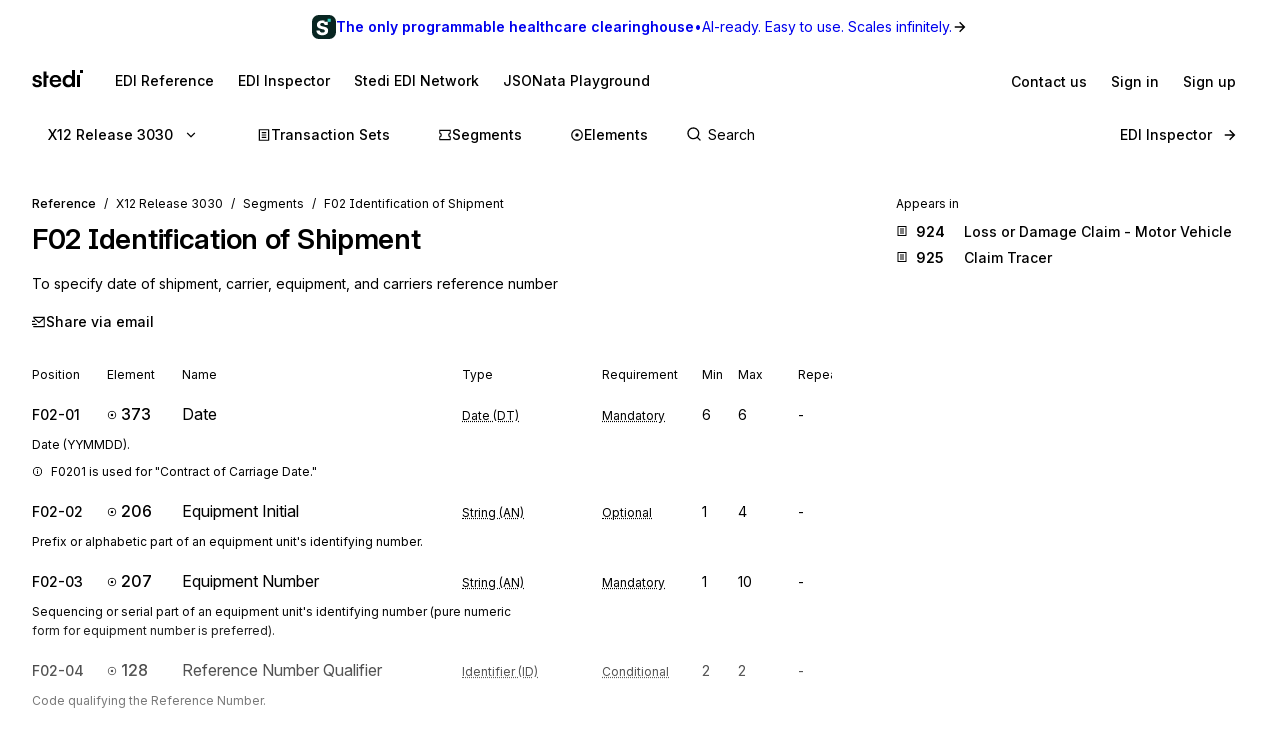

--- FILE ---
content_type: application/javascript; charset=utf-8
request_url: https://www.stedi.com/edi/_next/static/chunks/pages/_app-ae98006a9e6e2763.js
body_size: 148590
content:
(self.webpackChunk_N_E=self.webpackChunk_N_E||[]).push([[636],{229:(e,t,r)=>{"use strict";function n(e,t){return new Promise(function(r,n){var o=setTimeout(function(){n(Error("Promise timed out"))},t);e.then(function(e){return clearTimeout(o),r(e)}).catch(n)})}function o(e,t,r){var o=function(){try{return Promise.resolve(t(e))}catch(e){return Promise.reject(e)}};return new Promise(function(e){return setTimeout(e,r)}).then(function(){return n(o(),1e3)}).catch(function(t){null==e||e.log("warn","Callback Error",{error:t}),null==e||e.stats.increment("callback_error")}).then(function(){return e})}r.d(t,{s2:()=>n,w_:()=>o})},905:(e,t,r)=>{"use strict";r.d(t,{s:()=>a,t:()=>i});var n=r(21462);function o(e,t){if("function"==typeof e)return e(t);null!=e&&(e.current=t)}function i(...e){return t=>{let r=!1,n=e.map(e=>{let n=o(e,t);return r||"function"!=typeof n||(r=!0),n});if(r)return()=>{for(let t=0;t<n.length;t++){let r=n[t];"function"==typeof r?r():o(e[t],null)}}}}function a(...e){return n.useCallback(i(...e),e)}},1342:(e,t,r)=>{"use strict";function n(e){var t=Object.create(null);return function(r){return void 0===t[r]&&(t[r]=e(r)),t[r]}}r.d(t,{A:()=>n})},1801:(e,t,r)=>{"use strict";r.d(t,{N:()=>n});let n={light:{gray:{gray1:{oklch:"oklch(1.00 0.00 180.00)",hex:"#ffffff",p3:{cssString:"color(display-p3 1.000 1.000 1.000)",hex:"#ffffffff"},components:{lightness:1,chroma:0,hue:180}},gray2:{oklch:"oklch(0.98 0.00 286.00)",hex:"#f9f9f9",p3:{cssString:"color(display-p3 0.976 0.976 0.977)",hex:"#f9f9f9ff"},components:{lightness:.981626,chroma:324e-6,hue:286}},gray3:{oklch:"oklch(0.96 0.00 286.00)",hex:"#f2f2f2",p3:{cssString:"color(display-p3 0.947 0.947 0.949)",hex:"#f2f2f2ff"},components:{lightness:.959943,chroma:628e-6,hue:286}},gray4:{oklch:"oklch(0.94 0.00 286.00)",hex:"#eaeaea",p3:{cssString:"color(display-p3 0.916 0.916 0.918)",hex:"#eaeaeaff"},components:{lightness:.936009,chroma:911e-6,hue:286}},gray5:{oklch:"oklch(0.91 0.00 286.00)",hex:"#e1e1e2",p3:{cssString:"color(display-p3 0.882 0.882 0.886)",hex:"#e1e1e2ff"},components:{lightness:.910083,chroma:.001172,hue:286}},gray6:{oklch:"oklch(0.88 0.00 286.00)",hex:"#d8d8d9",p3:{cssString:"color(display-p3 0.847 0.847 0.850)",hex:"#d8d8d9ff"},components:{lightness:.882216,chroma:.001407,hue:286}},gray7:{oklch:"oklch(0.85 0.00 286.00)",hex:"#cececf",p3:{cssString:"color(display-p3 0.809 0.809 0.813)",hex:"#cececfff"},components:{lightness:.852352,chroma:.001615,hue:286}},gray8:{oklch:"oklch(0.82 0.00 286.00)",hex:"#c4c4c5",p3:{cssString:"color(display-p3 0.768 0.768 0.773)",hex:"#c4c4c5ff"},components:{lightness:.820363,chroma:.00179,hue:286}},gray9:{oklch:"oklch(0.79 0.00 286.00)",hex:"#b9b9ba",p3:{cssString:"color(display-p3 0.725 0.725 0.730)",hex:"#b9b9baff"},components:{lightness:.78605,chroma:.001926,hue:286}},gray10:{oklch:"oklch(0.75 0.00 286.00)",hex:"#adadaf",p3:{cssString:"color(display-p3 0.680 0.680 0.685)",hex:"#adadafff"},components:{lightness:.749131,chroma:.002,hue:286}},gray11:{oklch:"oklch(0.71 0.00 286.00)",hex:"#a1a1a2",p3:{cssString:"color(display-p3 0.631 0.631 0.636)",hex:"#a1a1a2ff"},components:{lightness:.709217,chroma:.001996,hue:286}},gray12:{oklch:"oklch(0.67 0.00 286.00)",hex:"#949495",p3:{cssString:"color(display-p3 0.579 0.579 0.584)",hex:"#949495ff"},components:{lightness:.665767,chroma:.001969,hue:286}},gray13:{oklch:"oklch(0.62 0.00 286.00)",hex:"#858587",p3:{cssString:"color(display-p3 0.523 0.523 0.527)",hex:"#858586ff"},components:{lightness:.618008,chroma:.001895,hue:286}},gray14:{oklch:"oklch(0.56 0.00 286.00)",hex:"#767677",p3:{cssString:"color(display-p3 0.461 0.461 0.465)",hex:"#767677ff"},components:{lightness:.564779,chroma:.00175,hue:286}},gray15:{oklch:"oklch(0.50 0.00 286.00)",hex:"#646465",p3:{cssString:"color(display-p3 0.393 0.393 0.396)",hex:"#646465ff"},components:{lightness:.504206,chroma:.001512,hue:286}},gray16:{oklch:"oklch(0.43 0.00 286.00)",hex:"#505051",p3:{cssString:"color(display-p3 0.315 0.315 0.318)",hex:"#505051ff"},components:{lightness:.432913,chroma:.001156,hue:286}},gray17:{oklch:"oklch(0.34 0.00 286.00)",hex:"#393939",p3:{cssString:"color(display-p3 0.222 0.222 0.224)",hex:"#393939ff"},components:{lightness:.343474,chroma:66e-5,hue:286}},gray18:{oklch:"oklch(0.21 0.00 189.46)",hex:"#181818",p3:{cssString:"color(display-p3 0.095 0.095 0.095)",hex:"#181818ff"},components:{lightness:.21,chroma:0,hue:189.462322}}},red:{red1:{oklch:"oklch(0.99 0.01 30.82)",hex:"#fff9f8",p3:{cssString:"color(display-p3 1.000 0.979 0.974)",hex:"#fffaf8ff"},components:{lightness:.988342,chroma:.00738,hue:30.819562}},red2:{oklch:"oklch(0.96 0.03 33.61)",hex:"#ffece7",p3:{cssString:"color(display-p3 1.000 0.930 0.910)",hex:"#ffede8ff"},components:{lightness:.960765,chroma:.025534,hue:33.61145}},red3:{oklch:"oklch(0.94 0.04 30.99)",hex:"#ffe2db",p3:{cssString:"color(display-p3 1.000 0.890 0.863)",hex:"#ffe3dcff"},components:{lightness:.939098,chroma:.040045,hue:30.990612}},red4:{oklch:"oklch(0.92 0.06 29.63)",hex:"#ffd6cd",p3:{cssString:"color(display-p3 1.000 0.845 0.812)",hex:"#ffd8cfff"},components:{lightness:.915149,chroma:.056728,hue:29.627158}},red5:{oklch:"oklch(0.89 0.08 28.80)",hex:"#ffc8be",p3:{cssString:"color(display-p3 1.000 0.796 0.755)",hex:"#ffcbc1ff"},components:{lightness:.889167,chroma:.075602,hue:28.798199}},red6:{oklch:"oklch(0.86 0.10 28.23)",hex:"#ffb9ae",p3:{cssString:"color(display-p3 1.000 0.741 0.693)",hex:"#ffbdb1ff"},components:{lightness:.861272,chroma:.096818,hue:28.231961}},red7:{oklch:"oklch(0.83 0.12 27.83)",hex:"#ffa99c",p3:{cssString:"color(display-p3 1.000 0.679 0.626)",hex:"#ffada0ff"},components:{lightness:.83117,chroma:.120898,hue:27.828655}},red8:{oklch:"oklch(0.80 0.15 27.51)",hex:"#ff9588",p3:{cssString:"color(display-p3 1.000 0.610 0.551)",hex:"#ff9c8dff"},components:{lightness:.798914,chroma:.148175,hue:27.513568}},red9:{oklch:"oklch(0.76 0.18 27.26)",hex:"#ff7e71",p3:{cssString:"color(display-p3 1.000 0.529 0.468)",hex:"#ff8777ff"},components:{lightness:.764198,chroma:.179381,hue:27.260715}},red10:{oklch:"oklch(0.73 0.21 27.06)",hex:"#ff655a",p3:{cssString:"color(display-p3 1.000 0.443 0.386)",hex:"#ff7162ff"},components:{lightness:.731297,chroma:.210875,hue:27.058096}},red11:{oklch:"oklch(0.70 0.22 27.00)",hex:"#ff564d",p3:{cssString:"color(display-p3 0.973 0.391 0.339)",hex:"#f86457ff"},components:{lightness:.702898,chroma:.219648,hue:27}},red12:{oklch:"oklch(0.66 0.22 27.00)",hex:"#fb4741",p3:{cssString:"color(display-p3 0.910 0.338 0.293)",hex:"#e8564bff"},components:{lightness:.659998,chroma:.217188,hue:27}},red13:{oklch:"oklch(0.61 0.21 27.00)",hex:"#e73a36",p3:{cssString:"color(display-p3 0.836 0.287 0.248)",hex:"#d5493fff"},components:{lightness:.612844,chroma:.210508,hue:27}},red14:{oklch:"oklch(0.56 0.20 27.00)",hex:"#cf2e2c",p3:{cssString:"color(display-p3 0.748 0.241 0.208)",hex:"#bf3e35ff"},components:{lightness:.560288,chroma:.1975,hue:27}},red15:{oklch:"oklch(0.50 0.18 27.00)",hex:"#b22724",p3:{cssString:"color(display-p3 0.642 0.203 0.174)",hex:"#a4342cff"},components:{lightness:.500482,chroma:.176055,hue:27}},red16:{oklch:"oklch(0.43 0.14 27.00)",hex:"#8e221f",p3:{cssString:"color(display-p3 0.513 0.171 0.145)",hex:"#832c25ff"},components:{lightness:.430091,chroma:.144062,hue:27}},red17:{oklch:"oklch(0.34 0.10 27.00)",hex:"#621e1a",p3:{cssString:"color(display-p3 0.354 0.136 0.114)",hex:"#5a231dff"},components:{lightness:.341784,chroma:.099414,hue:27}},red18:{oklch:"oklch(0.21 0.04 27.00)",hex:"#28100e",p3:{cssString:"color(display-p3 0.145 0.069 0.059)",hex:"#25120fff"},components:{lightness:.21,chroma:.04,hue:27}}},orange:{orange1:{oklch:"oklch(0.99 0.01 57.24)",hex:"#fffaf6",p3:{cssString:"color(display-p3 1.000 0.981 0.966)",hex:"#fffaf6ff"},components:{lightness:.988793,chroma:.008414,hue:57.2442}},orange2:{oklch:"oklch(0.96 0.03 63.08)",hex:"#ffefdf",p3:{cssString:"color(display-p3 1.000 0.941 0.882)",hex:"#fff0e1ff"},components:{lightness:.963799,chroma:.029741,hue:63.08143}},orange3:{oklch:"oklch(0.94 0.05 60.62)",hex:"#ffe4ca",p3:{cssString:"color(display-p3 1.000 0.899 0.806)",hex:"#ffe5ceff"},components:{lightness:.939048,chroma:.049258,hue:60.619026}},orange4:{oklch:"oklch(0.92 0.07 57.59)",hex:"#ffd9b8",p3:{cssString:"color(display-p3 1.000 0.856 0.737)",hex:"#ffdabcff"},components:{lightness:.915146,chroma:.067244,hue:57.589089}},orange5:{oklch:"oklch(0.89 0.09 55.68)",hex:"#ffcca3",p3:{cssString:"color(display-p3 1.000 0.809 0.661)",hex:"#ffcea8ff"},components:{lightness:.889187,chroma:.087663,hue:55.68281}},orange6:{oklch:"oklch(0.86 0.11 54.39)",hex:"#ffbe8b",p3:{cssString:"color(display-p3 1.000 0.757 0.575)",hex:"#ffc193ff"},components:{lightness:.861211,chroma:.110678,hue:54.389522}},orange7:{oklch:"oklch(0.83 0.14 53.45)",hex:"#ffae6f",p3:{cssString:"color(display-p3 1.000 0.698 0.477)",hex:"#ffb27aff"},components:{lightness:.83122,chroma:.136543,hue:53.449301}},orange8:{oklch:"oklch(0.80 0.16 52.16)",hex:"#ff9d51",p3:{cssString:"color(display-p3 1.000 0.638 0.380)",hex:"#ffa361ff"},components:{lightness:.802328,chroma:.161804,hue:52.156125}},orange9:{oklch:"oklch(0.78 0.18 50.15)",hex:"#ff8e36",p3:{cssString:"color(display-p3 1.000 0.583 0.300)",hex:"#ff954cff"},components:{lightness:.777911,chroma:.182525,hue:50.148473}},orange10:{oklch:"oklch(0.74 0.19 50.00)",hex:"#ff8018",p3:{cssString:"color(display-p3 0.962 0.530 0.227)",hex:"#f5873aff"},components:{lightness:.742306,chroma:.19,hue:50}},orange11:{oklch:"oklch(0.70 0.19 50.00)",hex:"#f87300",p3:{cssString:"color(display-p3 0.908 0.481 0.168)",hex:"#e87b2bff"},components:{lightness:.702898,chroma:.189707,hue:50}},orange12:{oklch:"oklch(0.66 0.19 50.00)",hex:"#e86600",p3:{cssString:"color(display-p3 0.848 0.430 0.102)",hex:"#d86e1aff"},components:{lightness:.659998,chroma:.187656,hue:50}},orange13:{oklch:"oklch(0.61 0.18 50.00)",hex:"#d55900",p3:{cssString:"color(display-p3 0.778 0.378 0.023)",hex:"#c66006ff"},components:{lightness:.612844,chroma:.18209,hue:50}},orange14:{oklch:"oklch(0.56 0.17 49.33)",hex:"#bf4c00",p3:{cssString:"color(display-p3 0.695 0.327 0.000)",hex:"#b15300ff"},components:{lightness:.560486,chroma:.170123,hue:49.326024}},orange15:{oklch:"oklch(0.50 0.15 49.21)",hex:"#a44000",p3:{cssString:"color(display-p3 0.597 0.276 0.000)",hex:"#984600ff"},components:{lightness:.500689,chroma:.152216,hue:49.212859}},orange16:{oklch:"oklch(0.43 0.13 50.00)",hex:"#843400",p3:{cssString:"color(display-p3 0.479 0.224 0.013)",hex:"#7a3903ff"},components:{lightness:.430091,chroma:.126719,hue:50}},orange17:{oklch:"oklch(0.34 0.09 50.00)",hex:"#5c2701",p3:{cssString:"color(display-p3 0.333 0.165 0.045)",hex:"#552a0cff"},components:{lightness:.341784,chroma:.089512,hue:50}},orange18:{oklch:"oklch(0.21 0.04 50.00)",hex:"#271207",p3:{cssString:"color(display-p3 0.141 0.075 0.033)",hex:"#241309ff"},components:{lightness:.21,chroma:.04,hue:50}}},yellow:{yellow1:{oklch:"oklch(0.99 0.01 90.00)",hex:"#fefcf4",p3:{cssString:"color(display-p3 0.995 0.987 0.961)",hex:"#fefcf5ff"},components:{lightness:.99,chroma:.01,hue:90}},yellow2:{oklch:"oklch(0.97 0.04 90.00)",hex:"#fff5d9",p3:{cssString:"color(display-p3 0.996 0.963 0.861)",hex:"#fef6dcff"},components:{lightness:.971859,chroma:.039151,hue:90}},yellow3:{oklch:"oklch(0.95 0.07 90.00)",hex:"#ffeebc",p3:{cssString:"color(display-p3 0.991 0.934 0.760)",hex:"#fdeec2ff"},components:{lightness:.95045,chroma:.066532,hue:90}},yellow4:{oklch:"oklch(0.93 0.09 90.00)",hex:"#ffe59f",p3:{cssString:"color(display-p3 0.982 0.901 0.658)",hex:"#fae6a8ff"},components:{lightness:.926819,chroma:.09202,hue:90}},yellow5:{oklch:"oklch(0.90 0.12 90.00)",hex:"#fcdb81",p3:{cssString:"color(display-p3 0.968 0.865 0.556)",hex:"#f7dd8eff"},components:{lightness:.901222,chroma:.115464,hue:90}},yellow6:{oklch:"oklch(0.87 0.14 90.00)",hex:"#f8d161",p3:{cssString:"color(display-p3 0.949 0.826 0.452)",hex:"#f2d373ff"},components:{lightness:.873707,chroma:.136667,hue:90}},yellow7:{oklch:"oklch(0.84 0.16 90.00)",hex:"#f3c63b",p3:{cssString:"color(display-p3 0.926 0.784 0.343)",hex:"#ecc857ff"},components:{lightness:.844221,chroma:.155359,hue:90}},yellow8:{oklch:"oklch(0.81 0.17 90.00)",hex:"#edbb00",p3:{cssString:"color(display-p3 0.897 0.740 0.221)",hex:"#e5bd38ff"},components:{lightness:.812637,chroma:.171144,hue:90}},yellow9:{oklch:"oklch(0.78 0.18 90.00)",hex:"#e4af00",p3:{cssString:"color(display-p3 0.863 0.694 0.009)",hex:"#dcb102ff"},components:{lightness:.778758,chroma:.183333,hue:90}},yellow10:{oklch:"oklch(0.74 0.18 87.95)",hex:"#daa300",p3:{cssString:"color(display-p3 0.821 0.647 0.000)",hex:"#d1a500ff"},components:{lightness:.743647,chroma:.175398,hue:87.949966}},yellow11:{oklch:"oklch(0.70 0.17 87.29)",hex:"#cc9700",p3:{cssString:"color(display-p3 0.767 0.599 -0.000)",hex:"#c49900ff"},components:{lightness:.704547,chroma:.166201,hue:87.294744}},yellow12:{oklch:"oklch(0.66 0.16 87.11)",hex:"#bb8a00",p3:{cssString:"color(display-p3 0.705 0.549 -0.000)",hex:"#b48c00ff"},components:{lightness:.661647,chroma:.156092,hue:87.106164}},yellow13:{oklch:"oklch(0.61 0.14 86.87)",hex:"#aa7c00",p3:{cssString:"color(display-p3 0.639 0.495 0.000)",hex:"#a37e00ff"},components:{lightness:.614493,chroma:.144983,hue:86.865064}},yellow14:{oklch:"oklch(0.56 0.13 86.60)",hex:"#976e00",p3:{cssString:"color(display-p3 0.567 0.437 0.000)",hex:"#906f00ff"},components:{lightness:.561914,chroma:.132596,hue:86.595982}},yellow15:{oklch:"oklch(0.50 0.12 86.17)",hex:"#815d00",p3:{cssString:"color(display-p3 0.486 0.371 -0.000)",hex:"#7c5f00ff"},components:{lightness:.502099,chroma:.118512,hue:86.173994}},yellow16:{oklch:"oklch(0.43 0.10 85.52)",hex:"#694a00",p3:{cssString:"color(display-p3 0.395 0.297 0.000)",hex:"#654c00ff"},components:{lightness:.431692,chroma:.101945,hue:85.523533}},yellow17:{oklch:"oklch(0.34 0.08 87.34)",hex:"#4a3500",p3:{cssString:"color(display-p3 0.279 0.211 0.000)",hex:"#473600ff"},components:{lightness:.342572,chroma:.080811,hue:87.344719}},yellow18:{oklch:"oklch(0.21 0.04 90.00)",hex:"#1f1702",p3:{cssString:"color(display-p3 0.118 0.092 0.017)",hex:"#1e1804ff"},components:{lightness:.21,chroma:.04,hue:90}}},lime:{lime1:{oklch:"oklch(0.99 0.01 140.00)",hex:"#f8fef7",p3:{cssString:"color(display-p3 0.978 0.994 0.971)",hex:"#f9fdf8ff"},components:{lightness:.99,chroma:.01,hue:140}},lime2:{oklch:"oklch(0.97 0.04 140.00)",hex:"#e8fde4",p3:{cssString:"color(display-p3 0.926 0.989 0.902)",hex:"#ecfce6ff"},components:{lightness:.971859,chroma:.039151,hue:140}},lime3:{oklch:"oklch(0.95 0.07 140.00)",hex:"#d8fad0",p3:{cssString:"color(display-p3 0.872 0.978 0.830)",hex:"#def9d4ff"},components:{lightness:.95045,chroma:.066532,hue:140}},lime4:{oklch:"oklch(0.93 0.09 140.00)",hex:"#c7f7bc",p3:{cssString:"color(display-p3 0.817 0.962 0.758)",hex:"#d0f5c1ff"},components:{lightness:.926819,chroma:.09202,hue:140}},lime5:{oklch:"oklch(0.90 0.12 140.00)",hex:"#b5f2a8",p3:{cssString:"color(display-p3 0.761 0.941 0.687)",hex:"#c2f0afff"},components:{lightness:.901222,chroma:.115464,hue:140}},lime6:{oklch:"oklch(0.87 0.14 140.00)",hex:"#a4ec94",p3:{cssString:"color(display-p3 0.704 0.916 0.616)",hex:"#b4ea9dff"},components:{lightness:.873707,chroma:.136667,hue:140}},lime7:{oklch:"oklch(0.84 0.16 140.00)",hex:"#93e481",p3:{cssString:"color(display-p3 0.648 0.887 0.547)",hex:"#a5e28bff"},components:{lightness:.844221,chroma:.155359,hue:140}},lime8:{oklch:"oklch(0.81 0.17 140.00)",hex:"#81dc6d",p3:{cssString:"color(display-p3 0.591 0.854 0.479)",hex:"#97da7aff"},components:{lightness:.812637,chroma:.171144,hue:140}},lime9:{oklch:"oklch(0.78 0.18 140.00)",hex:"#70d25a",p3:{cssString:"color(display-p3 0.536 0.815 0.414)",hex:"#89d06aff"},components:{lightness:.778758,chroma:.183333,hue:140}},lime10:{oklch:"oklch(0.74 0.19 140.00)",hex:"#61c749",p3:{cssString:"color(display-p3 0.484 0.772 0.356)",hex:"#7cc55bff"},components:{lightness:.742306,chroma:.19,hue:140}},lime11:{oklch:"oklch(0.70 0.19 140.00)",hex:"#54ba3b",p3:{cssString:"color(display-p3 0.437 0.721 0.308)",hex:"#70b84eff"},components:{lightness:.702898,chroma:.189707,hue:140}},lime12:{oklch:"oklch(0.66 0.19 140.00)",hex:"#47ac2d",p3:{cssString:"color(display-p3 0.389 0.666 0.259)",hex:"#63aa42ff"},components:{lightness:.659998,chroma:.187656,hue:140}},lime13:{oklch:"oklch(0.61 0.18 140.00)",hex:"#3a9c1f",p3:{cssString:"color(display-p3 0.340 0.606 0.213)",hex:"#579a36ff"},components:{lightness:.612844,chroma:.18209,hue:140}},lime14:{oklch:"oklch(0.56 0.17 140.00)",hex:"#308b13",p3:{cssString:"color(display-p3 0.293 0.537 0.173)",hex:"#4b892cff"},components:{lightness:.560288,chroma:.17125,hue:140}},lime15:{oklch:"oklch(0.50 0.15 140.00)",hex:"#27770e",p3:{cssString:"color(display-p3 0.246 0.460 0.142)",hex:"#3f7524ff"},components:{lightness:.500482,chroma:.153379,hue:140}},lime16:{oklch:"oklch(0.43 0.13 140.00)",hex:"#215f10",p3:{cssString:"color(display-p3 0.200 0.369 0.119)",hex:"#335e1eff"},components:{lightness:.430091,chroma:.126719,hue:140}},lime17:{oklch:"oklch(0.34 0.09 140.00)",hex:"#1b4312",p3:{cssString:"color(display-p3 0.148 0.259 0.097)",hex:"#264219ff"},components:{lightness:.341784,chroma:.089512,hue:140}},lime18:{oklch:"oklch(0.21 0.04 140.00)",hex:"#0e1d0a",p3:{cssString:"color(display-p3 0.067 0.111 0.049)",hex:"#111c0cff"},components:{lightness:.21,chroma:.04,hue:140}}},green:{green1:{oklch:"oklch(0.99 0.01 185.00)",hex:"#f5fefd",p3:{cssString:"color(display-p3 0.967 0.995 0.990)",hex:"#f6fefdff"},components:{lightness:.99,chroma:.01,hue:185}},green2:{oklch:"oklch(0.97 0.03 185.00)",hex:"#e4fcf8",p3:{cssString:"color(display-p3 0.911 0.984 0.972)",hex:"#e8fbf8ff"},components:{lightness:.971859,chroma:.025385,hue:185}},green3:{oklch:"oklch(0.95 0.04 185.00)",hex:"#d2f8f2",p3:{cssString:"color(display-p3 0.853 0.968 0.949)",hex:"#d9f7f2ff"},components:{lightness:.95045,chroma:.039836,hue:185}},green4:{oklch:"oklch(0.93 0.05 185.00)",hex:"#c0f3eb",p3:{cssString:"color(display-p3 0.793 0.947 0.923)",hex:"#caf2ebff"},components:{lightness:.926819,chroma:.053289,hue:185}},green5:{oklch:"oklch(0.90 0.07 185.00)",hex:"#adede4",p3:{cssString:"color(display-p3 0.732 0.923 0.894)",hex:"#bbebe4ff"},components:{lightness:.901222,chroma:.065662,hue:185}},green6:{oklch:"oklch(0.87 0.08 185.00)",hex:"#9ae6dc",p3:{cssString:"color(display-p3 0.671 0.896 0.862)",hex:"#abe4dcff"},components:{lightness:.873707,chroma:.076852,hue:185}},green7:{oklch:"oklch(0.84 0.09 185.00)",hex:"#87dfd3",p3:{cssString:"color(display-p3 0.610 0.865 0.828)",hex:"#9bddd3ff"},components:{lightness:.844221,chroma:.086717,hue:185}},green8:{oklch:"oklch(0.81 0.10 185.00)",hex:"#74d6ca",p3:{cssString:"color(display-p3 0.549 0.830 0.790)",hex:"#8cd4caff"},components:{lightness:.812637,chroma:.095048,hue:185}},green9:{oklch:"oklch(0.78 0.10 185.00)",hex:"#60ccbf",p3:{cssString:"color(display-p3 0.489 0.791 0.750)",hex:"#7dcabfff"},components:{lightness:.778758,chroma:.101481,hue:185}},green10:{oklch:"oklch(0.74 0.11 185.00)",hex:"#4ec1b4",p3:{cssString:"color(display-p3 0.434 0.747 0.706)",hex:"#6fbfb4ff"},components:{lightness:.742306,chroma:.105,hue:185}},green11:{oklch:"oklch(0.70 0.10 185.00)",hex:"#40b4a8",p3:{cssString:"color(display-p3 0.386 0.698 0.657)",hex:"#62b2a8ff"},components:{lightness:.702898,chroma:.104873,hue:185}},green12:{oklch:"oklch(0.66 0.10 185.00)",hex:"#2fa79a",p3:{cssString:"color(display-p3 0.335 0.644 0.605)",hex:"#56a49aff"},components:{lightness:.659998,chroma:.103984,hue:185}},green13:{oklch:"oklch(0.61 0.10 185.00)",hex:"#1e988c",p3:{cssString:"color(display-p3 0.285 0.585 0.548)",hex:"#49958cff"},components:{lightness:.612844,chroma:.101572,hue:185}},green14:{oklch:"oklch(0.56 0.10 185.00)",hex:"#0a877c",p3:{cssString:"color(display-p3 0.236 0.520 0.485)",hex:"#3c857cff"},components:{lightness:.560288,chroma:.096875,hue:185}},green15:{oklch:"oklch(0.50 0.09 185.00)",hex:"#00736a",p3:{cssString:"color(display-p3 0.189 0.446 0.415)",hex:"#30726aff"},components:{lightness:.500482,chroma:.089131,hue:185}},green16:{oklch:"oklch(0.43 0.08 185.00)",hex:"#005d55",p3:{cssString:"color(display-p3 0.143 0.360 0.334)",hex:"#255c55ff"},components:{lightness:.430091,chroma:.077578,hue:185}},green17:{oklch:"oklch(0.34 0.06 185.00)",hex:"#00423d",p3:{cssString:"color(display-p3 0.094 0.256 0.237)",hex:"#18413cff"},components:{lightness:.341784,chroma:.061455,hue:185}},green18:{oklch:"oklch(0.21 0.04 185.00)",hex:"#001e1b",p3:{cssString:"color(display-p3 0.022 0.115 0.104)",hex:"#061d1bff"},components:{lightness:.21,chroma:.04,hue:185}}},blue:{blue1:{oklch:"oklch(0.99 0.01 215.54)",hex:"#f5fdff",p3:{cssString:"color(display-p3 0.968 0.992 1.000)",hex:"#f7fdffff"},components:{lightness:.989433,chroma:.008742,hue:215.544309}},blue2:{oklch:"oklch(0.97 0.03 211.45)",hex:"#e1fbff",p3:{cssString:"color(display-p3 0.900 0.979 1.000)",hex:"#e5faffff"},components:{lightness:.969427,chroma:.028054,hue:211.445607}},blue3:{oklch:"oklch(0.95 0.05 213.54)",hex:"#cbf6ff",p3:{cssString:"color(display-p3 0.829 0.961 1.000)",hex:"#d3f5ffff"},components:{lightness:.946648,chroma:.046813,hue:213.536411}},blue4:{oklch:"oklch(0.92 0.06 216.13)",hex:"#b4f1ff",p3:{cssString:"color(display-p3 0.756 0.938 1.000)",hex:"#c1efffff"},components:{lightness:.922117,chroma:.064922,hue:216.12811}},blue5:{oklch:"oklch(0.90 0.08 218.88)",hex:"#9deaff",p3:{cssString:"color(display-p3 0.683 0.911 1.000)",hex:"#aee8ffff"},components:{lightness:.896149,chroma:.08245,hue:218.883961}},blue6:{oklch:"oklch(0.87 0.10 221.76)",hex:"#85e3ff",p3:{cssString:"color(display-p3 0.609 0.881 1.000)",hex:"#9be1ffff"},components:{lightness:.868891,chroma:.09949,hue:221.764006}},blue7:{oklch:"oklch(0.84 0.12 224.82)",hex:"#6cdbff",p3:{cssString:"color(display-p3 0.535 0.847 1.000)",hex:"#88d8ffff"},components:{lightness:.840462,chroma:.116034,hue:224.8199}},blue8:{oklch:"oklch(0.81 0.13 228.08)",hex:"#50d1ff",p3:{cssString:"color(display-p3 0.461 0.810 1.000)",hex:"#76cfffff"},components:{lightness:.810944,chroma:.132158,hue:228.078277}},blue9:{oklch:"oklch(0.78 0.14 230.00)",hex:"#2fc7ff",p3:{cssString:"color(display-p3 0.388 0.769 0.987)",hex:"#63c4fcff"},components:{lightness:.778758,chroma:.144815,hue:230}},blue10:{oklch:"oklch(0.74 0.15 230.00)",hex:"#00bbf7",p3:{cssString:"color(display-p3 0.322 0.724 0.948)",hex:"#52b8f2ff"},components:{lightness:.742306,chroma:.15,hue:230}},blue11:{oklch:"oklch(0.70 0.15 230.00)",hex:"#00afea",p3:{cssString:"color(display-p3 0.268 0.674 0.895)",hex:"#44ace4ff"},components:{lightness:.702898,chroma:.149785,hue:230}},blue12:{oklch:"oklch(0.66 0.15 230.00)",hex:"#00a1db",p3:{cssString:"color(display-p3 0.211 0.620 0.837)",hex:"#369ed5ff"},components:{lightness:.659998,chroma:.148281,hue:230}},blue13:{oklch:"oklch(0.61 0.14 230.00)",hex:"#0092c9",p3:{cssString:"color(display-p3 0.156 0.561 0.769)",hex:"#288fc4ff"},components:{lightness:.612844,chroma:.144199,hue:230}},blue14:{oklch:"oklch(0.56 0.14 230.00)",hex:"#0081b4",p3:{cssString:"color(display-p3 0.108 0.497 0.689)",hex:"#1c7fb0ff"},components:{lightness:.560288,chroma:.13625,hue:230}},blue15:{oklch:"oklch(0.50 0.12 230.00)",hex:"#006e9b",p3:{cssString:"color(display-p3 0.077 0.424 0.593)",hex:"#146c97ff"},components:{lightness:.500482,chroma:.123145,hue:230}},blue16:{oklch:"oklch(0.43 0.10 230.00)",hex:"#00597d",p3:{cssString:"color(display-p3 0.068 0.341 0.478)",hex:"#11577aff"},components:{lightness:.430091,chroma:.103594,hue:230}},blue17:{oklch:"oklch(0.34 0.08 230.00)",hex:"#003f58",p3:{cssString:"color(display-p3 0.064 0.241 0.336)",hex:"#103e56ff"},components:{lightness:.341784,chroma:.076309,hue:230}},blue18:{oklch:"oklch(0.21 0.04 230.00)",hex:"#011b27",p3:{cssString:"color(display-p3 0.030 0.105 0.149)",hex:"#081b26ff"},components:{lightness:.21,chroma:.04,hue:230}}},purple:{purple1:{oklch:"oklch(0.99 0.01 266.22)",hex:"#fafbff",p3:{cssString:"color(display-p3 0.980 0.986 1.000)",hex:"#fafbffff"},components:{lightness:.989035,chroma:.005625,hue:266.223073}},purple2:{oklch:"oklch(0.97 0.02 262.92)",hex:"#eef5ff",p3:{cssString:"color(display-p3 0.939 0.958 1.000)",hex:"#eff4ffff"},components:{lightness:.96736,chroma:.01691,hue:262.916194}},purple3:{oklch:"oklch(0.95 0.03 268.15)",hex:"#e5edff",p3:{cssString:"color(display-p3 0.903 0.928 1.000)",hex:"#e6edffff"},components:{lightness:.945793,chroma:.028209,hue:268.148459}},purple4:{oklch:"oklch(0.92 0.04 270.57)",hex:"#dbe5ff",p3:{cssString:"color(display-p3 0.864 0.895 1.000)",hex:"#dce4ffff"},components:{lightness:.921958,chroma:.041003,hue:270.571256}},purple5:{oklch:"oklch(0.90 0.06 271.95)",hex:"#d0dbff",p3:{cssString:"color(display-p3 0.822 0.859 1.000)",hex:"#d2dbffff"},components:{lightness:.896103,chroma:.055155,hue:271.947031}},purple6:{oklch:"oklch(0.87 0.07 272.83)",hex:"#c4d1ff",p3:{cssString:"color(display-p3 0.777 0.820 1.000)",hex:"#c6d1ffff"},components:{lightness:.86826,chroma:.07069,hue:272.834439}},purple7:{oklch:"oklch(0.84 0.09 273.48)",hex:"#b7c7ff",p3:{cssString:"color(display-p3 0.730 0.777 1.000)",hex:"#bac6ffff"},components:{lightness:.838442,chroma:.087661,hue:273.481271}},purple8:{oklch:"oklch(0.81 0.11 273.97)",hex:"#aabbff",p3:{cssString:"color(display-p3 0.680 0.731 1.000)",hex:"#adbaffff"},components:{lightness:.80642,chroma:.106266,hue:273.966762}},purple9:{oklch:"oklch(0.77 0.13 274.36)",hex:"#9caeff",p3:{cssString:"color(display-p3 0.626 0.680 1.000)",hex:"#a0adffff"},components:{lightness:.771976,chroma:.126718,hue:274.3581}},purple10:{oklch:"oklch(0.73 0.15 274.70)",hex:"#8ea0ff",p3:{cssString:"color(display-p3 0.570 0.624 1.000)",hex:"#919fffff"},components:{lightness:.734831,chroma:.149284,hue:274.695271}},purple11:{oklch:"oklch(0.70 0.17 274.99)",hex:"#8090ff",p3:{cssString:"color(display-p3 0.512 0.563 1.000)",hex:"#8390ffff"},components:{lightness:.695627,chroma:.173674,hue:274.986643}},purple12:{oklch:"oklch(0.66 0.19 275.00)",hex:"#7483ff",p3:{cssString:"color(display-p3 0.464 0.510 0.982)",hex:"#7682faff"},components:{lightness:.659998,chroma:.187656,hue:275}},purple13:{oklch:"oklch(0.61 0.18 275.00)",hex:"#6775ef",p3:{cssString:"color(display-p3 0.415 0.455 0.906)",hex:"#6a74e7ff"},components:{lightness:.612844,chroma:.18209,hue:275}},purple14:{oklch:"oklch(0.56 0.17 275.00)",hex:"#5a66d7",p3:{cssString:"color(display-p3 0.363 0.398 0.814)",hex:"#5c66d0ff"},components:{lightness:.560288,chroma:.17125,hue:275}},purple15:{oklch:"oklch(0.50 0.15 275.00)",hex:"#4c57b9",p3:{cssString:"color(display-p3 0.307 0.338 0.701)",hex:"#4e56b3ff"},components:{lightness:.500482,chroma:.153379,hue:275}},purple16:{oklch:"oklch(0.43 0.13 275.00)",hex:"#3d4694",p3:{cssString:"color(display-p3 0.247 0.273 0.560)",hex:"#3f468fff"},components:{lightness:.430091,chroma:.126719,hue:275}},purple17:{oklch:"oklch(0.34 0.09 275.00)",hex:"#2c3366",p3:{cssString:"color(display-p3 0.177 0.197 0.387)",hex:"#2d3263ff"},components:{lightness:.341784,chroma:.089512,hue:275}},purple18:{oklch:"oklch(0.21 0.04 275.00)",hex:"#13162b",p3:{cssString:"color(display-p3 0.077 0.088 0.161)",hex:"#141629ff"},components:{lightness:.21,chroma:.04,hue:275}}},magenta:{magenta1:{oklch:"oklch(0.99 0.01 322.86)",hex:"#fffaff",p3:{cssString:"color(display-p3 0.996 0.980 1.000)",hex:"#fefaffff"},components:{lightness:.989821,chroma:.009246,hue:322.863225}},magenta2:{oklch:"oklch(0.97 0.03 328.61)",hex:"#ffeeff",p3:{cssString:"color(display-p3 0.999 0.935 1.000)",hex:"#ffefffff"},components:{lightness:.969927,chroma:.032443,hue:328.610946}},magenta3:{oklch:"oklch(0.95 0.06 327.95)",hex:"#ffe1ff",p3:{cssString:"color(display-p3 0.994 0.887 1.000)",hex:"#fee2ffff"},components:{lightness:.947267,chroma:.056198,hue:327.949127}},magenta4:{oklch:"oklch(0.92 0.08 326.73)",hex:"#ffd4ff",p3:{cssString:"color(display-p3 0.985 0.836 1.000)",hex:"#fbd5ffff"},components:{lightness:.922865,chroma:.079943,hue:326.727898}},magenta5:{oklch:"oklch(0.90 0.10 325.33)",hex:"#ffc6ff",p3:{cssString:"color(display-p3 0.971 0.784 1.000)",hex:"#f8c8ffff"},components:{lightness:.897033,chroma:.1035,hue:325.332893}},magenta6:{oklch:"oklch(0.87 0.13 323.79)",hex:"#fdb7ff",p3:{cssString:"color(display-p3 0.952 0.731 1.000)",hex:"#f3baffff"},components:{lightness:.869945,chroma:.1266,hue:323.789791}},magenta7:{oklch:"oklch(0.84 0.15 322.09)",hex:"#f8a9ff",p3:{cssString:"color(display-p3 0.929 0.676 1.000)",hex:"#edacffff"},components:{lightness:.841699,chroma:.149034,hue:322.087262}},magenta8:{oklch:"oklch(0.81 0.17 320.17)",hex:"#f29aff",p3:{cssString:"color(display-p3 0.900 0.621 1.000)",hex:"#e59effff"},components:{lightness:.812387,chroma:.170484,hue:320.174906}},magenta9:{oklch:"oklch(0.78 0.18 320.00)",hex:"#e98cff",p3:{cssString:"color(display-p3 0.865 0.566 0.974)",hex:"#dd90f8ff"},components:{lightness:.778758,chroma:.183333,hue:320}},magenta10:{oklch:"oklch(0.74 0.19 320.00)",hex:"#df7ef5",p3:{cssString:"color(display-p3 0.823 0.514 0.934)",hex:"#d283eeff"},components:{lightness:.742306,chroma:.19,hue:320}},magenta11:{oklch:"oklch(0.70 0.19 320.00)",hex:"#d272e7",p3:{cssString:"color(display-p3 0.772 0.466 0.882)",hex:"#c577e1ff"},components:{lightness:.702898,chroma:.189707,hue:320}},magenta12:{oklch:"oklch(0.66 0.19 320.00)",hex:"#c365d8",p3:{cssString:"color(display-p3 0.716 0.415 0.823)",hex:"#b76ad2ff"},components:{lightness:.659998,chroma:.187656,hue:320}},magenta13:{oklch:"oklch(0.61 0.18 320.00)",hex:"#b258c6",p3:{cssString:"color(display-p3 0.654 0.364 0.756)",hex:"#a75dc1ff"},components:{lightness:.612844,chroma:.18209,hue:320}},magenta14:{oklch:"oklch(0.56 0.17 320.00)",hex:"#9f4cb2",p3:{cssString:"color(display-p3 0.582 0.314 0.676)",hex:"#9450acff"},components:{lightness:.560288,chroma:.17125,hue:320}},magenta15:{oklch:"oklch(0.50 0.15 320.00)",hex:"#884098",p3:{cssString:"color(display-p3 0.498 0.265 0.580)",hex:"#7f4494ff"},components:{lightness:.500482,chroma:.153379,hue:320}},magenta16:{oklch:"oklch(0.43 0.13 320.00)",hex:"#6d347a",p3:{cssString:"color(display-p3 0.399 0.216 0.464)",hex:"#663776ff"},components:{lightness:.430091,chroma:.126719,hue:320}},magenta17:{oklch:"oklch(0.34 0.09 320.00)",hex:"#4c2755",p3:{cssString:"color(display-p3 0.279 0.159 0.322)",hex:"#472952ff"},components:{lightness:.341784,chroma:.089512,hue:320}},magenta18:{oklch:"oklch(0.21 0.04 320.00)",hex:"#201224",p3:{cssString:"color(display-p3 0.119 0.073 0.136)",hex:"#1e1223ff"},components:{lightness:.21,chroma:.04,hue:320}}}},dark:{gray:{gray1:{oklch:"oklch(0.17 0.00 180.00)",hex:"#0f0f0f",p3:{cssString:"color(display-p3 0.060 0.060 0.060)",hex:"#0f0f0fff"},components:{lightness:.17,chroma:0,hue:180}},gray2:{oklch:"oklch(0.20 0.00 286.00)",hex:"#161616",p3:{cssString:"color(display-p3 0.086 0.086 0.087)",hex:"#161616ff"},components:{lightness:.200492,chroma:324e-6,hue:286}},gray3:{oklch:"oklch(0.23 0.00 286.00)",hex:"#1d1d1d",p3:{cssString:"color(display-p3 0.113 0.113 0.115)",hex:"#1d1d1dff"},components:{lightness:.230513,chroma:628e-6,hue:286}},gray4:{oklch:"oklch(0.26 0.00 286.00)",hex:"#242424",p3:{cssString:"color(display-p3 0.141 0.141 0.143)",hex:"#242424ff"},components:{lightness:.260529,chroma:911e-6,hue:286}},gray5:{oklch:"oklch(0.29 0.00 286.00)",hex:"#2b2b2c",p3:{cssString:"color(display-p3 0.170 0.170 0.172)",hex:"#2b2b2cff"},components:{lightness:.290827,chroma:.001172,hue:286}},gray6:{oklch:"oklch(0.32 0.00 286.00)",hex:"#333334",p3:{cssString:"color(display-p3 0.200 0.200 0.203)",hex:"#333334ff"},components:{lightness:.321623,chroma:.001407,hue:286}},gray7:{oklch:"oklch(0.35 0.00 286.00)",hex:"#3b3b3c",p3:{cssString:"color(display-p3 0.232 0.232 0.235)",hex:"#3b3b3cff"},components:{lightness:.353108,chroma:.001615,hue:286}},gray8:{oklch:"oklch(0.39 0.00 286.00)",hex:"#444445",p3:{cssString:"color(display-p3 0.265 0.265 0.269)",hex:"#444445ff"},components:{lightness:.385472,chroma:.00179,hue:286}},gray9:{oklch:"oklch(0.42 0.00 286.00)",hex:"#4d4d4e",p3:{cssString:"color(display-p3 0.300 0.300 0.304)",hex:"#4d4d4eff"},components:{lightness:.418925,chroma:.001926,hue:286}},gray10:{oklch:"oklch(0.45 0.00 286.00)",hex:"#565657",p3:{cssString:"color(display-p3 0.337 0.337 0.342)",hex:"#565657ff"},components:{lightness:.453714,chroma:.002,hue:286}},gray11:{oklch:"oklch(0.49 0.00 286.00)",hex:"#606061",p3:{cssString:"color(display-p3 0.377 0.377 0.382)",hex:"#606061ff"},components:{lightness:.490149,chroma:.001996,hue:286}},gray12:{oklch:"oklch(0.53 0.00 286.00)",hex:"#6b6b6c",p3:{cssString:"color(display-p3 0.420 0.420 0.425)",hex:"#6b6b6cff"},components:{lightness:.528642,chroma:.001969,hue:286}},gray13:{oklch:"oklch(0.57 0.00 286.00)",hex:"#777778",p3:{cssString:"color(display-p3 0.467 0.467 0.471)",hex:"#777778ff"},components:{lightness:.569775,chroma:.001895,hue:286}},gray14:{oklch:"oklch(0.61 0.00 286.00)",hex:"#848485",p3:{cssString:"color(display-p3 0.518 0.518 0.523)",hex:"#848485ff"},components:{lightness:.61443,chroma:.00175,hue:286}},gray15:{oklch:"oklch(0.66 0.00 286.00)",hex:"#939394",p3:{cssString:"color(display-p3 0.577 0.577 0.581)",hex:"#939394ff"},components:{lightness:.664081,chroma:.001512,hue:286}},gray16:{oklch:"oklch(0.72 0.00 286.00)",hex:"#a5a5a6",p3:{cssString:"color(display-p3 0.646 0.646 0.649)",hex:"#a5a5a6ff"},components:{lightness:.721594,chroma:.001156,hue:286}},gray17:{oklch:"oklch(0.79 0.00 286.00)",hex:"#bcbcbc",p3:{cssString:"color(display-p3 0.736 0.736 0.738)",hex:"#bcbcbcff"},components:{lightness:.794349,chroma:66e-5,hue:286}},gray18:{oklch:"oklch(0.96 0.00 180.00)",hex:"#f2f2f2",p3:{cssString:"color(display-p3 0.948 0.948 0.948)",hex:"#f2f2f2ff"},components:{lightness:.96,chroma:0,hue:180}}},red:{red1:{oklch:"oklch(0.18 0.01 27.00)",hex:"#16100f",p3:{cssString:"color(display-p3 0.082 0.063 0.060)",hex:"#15100fff"},components:{lightness:.18,chroma:.01,hue:27}},red2:{oklch:"oklch(0.21 0.04 27.00)",hex:"#290f0d",p3:{cssString:"color(display-p3 0.149 0.066 0.055)",hex:"#26110eff"},components:{lightness:.210106,chroma:.044009,hue:27}},red3:{oklch:"oklch(0.24 0.08 27.00)",hex:"#3c0c09",p3:{cssString:"color(display-p3 0.214 0.060 0.047)",hex:"#370f0cff"},components:{lightness:.239747,chroma:.075954,hue:27}},red4:{oklch:"oklch(0.27 0.11 27.00)",hex:"#4e0305",p3:{cssString:"color(display-p3 0.278 0.043 0.035)",hex:"#470b09ff"},components:{lightness:.269383,chroma:.10569,hue:27}},red5:{oklch:"oklch(0.30 0.13 27.00)",hex:"#600000",p3:{cssString:"color(display-p3 0.341 0.013 0.021)",hex:"#570305ff"},components:{lightness:.299297,chroma:.133042,hue:27}},red6:{oklch:"oklch(0.33 0.15 28.24)",hex:"#710000",p3:{cssString:"color(display-p3 0.404 -0.000 0.007)",hex:"#670002ff"},components:{lightness:.33328,chroma:.153566,hue:28.241419}},red7:{oklch:"oklch(0.37 0.17 28.96)",hex:"#830000",p3:{cssString:"color(display-p3 0.466 0.000 0.000)",hex:"#770000ff"},components:{lightness:.368734,chroma:.170267,hue:28.958133}},red8:{oklch:"oklch(0.40 0.19 28.96)",hex:"#930000",p3:{cssString:"color(display-p3 0.527 0.000 -0.000)",hex:"#860000ff"},components:{lightness:.402912,chroma:.186048,hue:28.958133}},red9:{oklch:"oklch(0.44 0.20 28.96)",hex:"#a40000",p3:{cssString:"color(display-p3 0.586 0.000 -0.000)",hex:"#950000ff"},components:{lightness:.435357,chroma:.20103,hue:28.958133}},red10:{oklch:"oklch(0.47 0.21 28.22)",hex:"#b30000",p3:{cssString:"color(display-p3 0.641 0.000 0.020)",hex:"#a30005ff"},components:{lightness:.465038,chroma:.214265,hue:28.222931}},red11:{oklch:"oklch(0.50 0.22 27.00)",hex:"#c00000",p3:{cssString:"color(display-p3 0.689 0.063 0.084)",hex:"#b01015ff"},components:{lightness:.496097,chroma:.219648,hue:27}},red12:{oklch:"oklch(0.53 0.22 27.00)",hex:"#cd0116",p3:{cssString:"color(display-p3 0.737 0.155 0.141)",hex:"#bc2724ff"},components:{lightness:.534103,chroma:.217188,hue:27}},red13:{oklch:"oklch(0.57 0.21 27.00)",hex:"#d92929",p3:{cssString:"color(display-p3 0.784 0.234 0.203)",hex:"#c83c34ff"},components:{lightness:.574715,chroma:.210508,hue:27}},red14:{oklch:"oklch(0.62 0.20 27.00)",hex:"#e4453e",p3:{cssString:"color(display-p3 0.827 0.319 0.275)",hex:"#d35146ff"},components:{lightness:.618804,chroma:.1975,hue:27}},red15:{oklch:"oklch(0.67 0.18 27.00)",hex:"#ed6056",p3:{cssString:"color(display-p3 0.864 0.413 0.363)",hex:"#dc695cff"},components:{lightness:.667827,chroma:.176055,hue:27}},red16:{oklch:"oklch(0.72 0.14 27.00)",hex:"#f37f74",p3:{cssString:"color(display-p3 0.894 0.522 0.472)",hex:"#e48578ff"},components:{lightness:.724612,chroma:.144063,hue:27}},red17:{oklch:"oklch(0.80 0.10 27.00)",hex:"#f6a49a",p3:{cssString:"color(display-p3 0.918 0.657 0.615)",hex:"#eaa79dff"},components:{lightness:.796446,chroma:.099414,hue:27}},red18:{oklch:"oklch(0.95 0.03 30.29)",hex:"#ffe9e4",p3:{cssString:"color(display-p3 1.000 0.916 0.897)",hex:"#ffeae5ff"},components:{lightness:.953384,chroma:.030272,hue:30.28569}}},orange:{orange1:{oklch:"oklch(0.18 0.01 50.00)",hex:"#15100e",p3:{cssString:"color(display-p3 0.081 0.065 0.055)",hex:"#15110eff"},components:{lightness:.18,chroma:.01,hue:50}},orange2:{oklch:"oklch(0.21 0.04 50.00)",hex:"#261207",p3:{cssString:"color(display-p3 0.140 0.076 0.035)",hex:"#241309ff"},components:{lightness:.210106,chroma:.039151,hue:50}},orange3:{oklch:"oklch(0.24 0.07 50.00)",hex:"#371300",p3:{cssString:"color(display-p3 0.198 0.083 0.009)",hex:"#321502ff"},components:{lightness:.239747,chroma:.066532,hue:50}},orange4:{oklch:"oklch(0.27 0.09 44.67)",hex:"#471300",p3:{cssString:"color(display-p3 0.255 0.088 -0.000)",hex:"#411600ff"},components:{lightness:.27014,chroma:.088049,hue:44.674589}},orange5:{oklch:"oklch(0.30 0.11 40.35)",hex:"#571200",p3:{cssString:"color(display-p3 0.311 0.093 -0.000)",hex:"#4f1800ff"},components:{lightness:.300833,chroma:.105951,hue:40.346477}},orange6:{oklch:"oklch(0.33 0.11 41.13)",hex:"#631700",p3:{cssString:"color(display-p3 0.355 0.116 0.000)",hex:"#5b1d00ff"},components:{lightness:.331256,chroma:.114942,hue:41.129377}},orange7:{oklch:"oklch(0.36 0.12 41.80)",hex:"#6f1d00",p3:{cssString:"color(display-p3 0.402 0.139 0.000)",hex:"#662300ff"},components:{lightness:.362359,chroma:.124177,hue:41.801351}},orange8:{oklch:"oklch(0.39 0.13 42.40)",hex:"#7d2300",p3:{cssString:"color(display-p3 0.450 0.164 -0.000)",hex:"#732a00ff"},components:{lightness:.394326,chroma:.133661,hue:42.404714}},orange9:{oklch:"oklch(0.43 0.14 42.94)",hex:"#8b2900",p3:{cssString:"color(display-p3 0.502 0.190 0.000)",hex:"#803000ff"},components:{lightness:.427366,chroma:.143488,hue:42.94006}},orange10:{oklch:"oklch(0.46 0.15 43.42)",hex:"#9a2f00",p3:{cssString:"color(display-p3 0.556 0.217 -0.000)",hex:"#8e3700ff"},components:{lightness:.461726,chroma:.153741,hue:43.415726}},orange11:{oklch:"oklch(0.50 0.16 43.84)",hex:"#aa3600",p3:{cssString:"color(display-p3 0.615 0.246 0.000)",hex:"#9d3f00ff"},components:{lightness:.497713,chroma:.164519,hue:43.839734}},orange12:{oklch:"oklch(0.54 0.18 44.22)",hex:"#bb3e00",p3:{cssString:"color(display-p3 0.677 0.278 0.000)",hex:"#ad4700ff"},components:{lightness:.535733,chroma:.175936,hue:44.223916}},orange13:{oklch:"oklch(0.58 0.18 47.80)",hex:"#c84c00",p3:{cssString:"color(display-p3 0.728 0.331 0.000)",hex:"#ba5400ff"},components:{lightness:.575378,chroma:.178536,hue:47.803706}},orange14:{oklch:"oklch(0.62 0.17 50.00)",hex:"#d35f00",p3:{cssString:"color(display-p3 0.772 0.398 0.116)",hex:"#c5651dff"},components:{lightness:.618804,chroma:.17125,hue:50}},orange15:{oklch:"oklch(0.67 0.15 50.00)",hex:"#dd742f",p3:{cssString:"color(display-p3 0.813 0.476 0.249)",hex:"#cf7940ff"},components:{lightness:.667827,chroma:.153379,hue:50}},orange16:{oklch:"oklch(0.72 0.13 50.00)",hex:"#e58d59",p3:{cssString:"color(display-p3 0.850 0.568 0.387)",hex:"#d99163ff"},components:{lightness:.724612,chroma:.126719,hue:50}},orange17:{oklch:"oklch(0.80 0.09 50.00)",hex:"#ecac89",p3:{cssString:"color(display-p3 0.888 0.685 0.557)",hex:"#e2af8eff"},components:{lightness:.796446,chroma:.089512,hue:50}},orange18:{oklch:"oklch(0.96 0.03 56.67)",hex:"#ffebdb",p3:{cssString:"color(display-p3 1.000 0.925 0.865)",hex:"#ffecddff"},components:{lightness:.955204,chroma:.034176,hue:56.666534}}},yellow:{yellow1:{oklch:"oklch(0.18 0.01 90.00)",hex:"#13110d",p3:{cssString:"color(display-p3 0.074 0.069 0.051)",hex:"#13120dff"},components:{lightness:.18,chroma:.01,hue:90}},yellow2:{oklch:"oklch(0.21 0.04 90.00)",hex:"#1f1702",p3:{cssString:"color(display-p3 0.118 0.092 0.018)",hex:"#1e1805ff"},components:{lightness:.210106,chroma:.039151,hue:90}},yellow3:{oklch:"oklch(0.24 0.06 85.70)",hex:"#2b1d00",p3:{cssString:"color(display-p3 0.161 0.115 0.000)",hex:"#291d00ff"},components:{lightness:.240607,chroma:.056811,hue:85.70493}},yellow4:{oklch:"oklch(0.27 0.06 82.86)",hex:"#362300",p3:{cssString:"color(display-p3 0.199 0.139 -0.000)",hex:"#332400ff"},components:{lightness:.270886,chroma:.06419,hue:82.862766}},yellow5:{oklch:"oklch(0.30 0.07 83.56)",hex:"#3f2a00",p3:{cssString:"color(display-p3 0.234 0.167 -0.000)",hex:"#3c2b00ff"},components:{lightness:.300829,chroma:.071207,hue:83.555432}},yellow6:{oklch:"oklch(0.33 0.08 84.17)",hex:"#483100",p3:{cssString:"color(display-p3 0.270 0.196 0.000)",hex:"#453200ff"},components:{lightness:.331251,chroma:.078341,hue:84.173147}},yellow7:{oklch:"oklch(0.36 0.09 84.67)",hex:"#523900",p3:{cssString:"color(display-p3 0.308 0.227 0.000)",hex:"#4e3a00ff"},components:{lightness:.362357,chroma:.085646,hue:84.66915}},yellow8:{oklch:"oklch(0.39 0.09 85.12)",hex:"#5d4100",p3:{cssString:"color(display-p3 0.347 0.259 0.000)",hex:"#594200ff"},components:{lightness:.394324,chroma:.093156,hue:85.117944}},yellow9:{oklch:"oklch(0.43 0.10 85.47)",hex:"#684900",p3:{cssString:"color(display-p3 0.389 0.293 0.000)",hex:"#634b00ff"},components:{lightness:.427375,chroma:.10093,hue:85.473961}},yellow10:{oklch:"oklch(0.46 0.11 85.83)",hex:"#735200",p3:{cssString:"color(display-p3 0.433 0.328 0.000)",hex:"#6e5400ff"},components:{lightness:.461729,chroma:.109011,hue:85.832673}},yellow11:{oklch:"oklch(0.50 0.12 86.13)",hex:"#805c00",p3:{cssString:"color(display-p3 0.480 0.367 0.000)",hex:"#7b5d00ff"},components:{lightness:.497714,chroma:.11748,hue:86.134397}},yellow12:{oklch:"oklch(0.54 0.13 86.41)",hex:"#8d6600",p3:{cssString:"color(display-p3 0.531 0.408 0.000)",hex:"#876800ff"},components:{lightness:.53573,chroma:.126431,hue:86.410739}},yellow13:{oklch:"oklch(0.58 0.14 86.67)",hex:"#9c7200",p3:{cssString:"color(display-p3 0.586 0.453 -0.000)",hex:"#967300ff"},components:{lightness:.576351,chroma:.135997,hue:86.667489}},yellow14:{oklch:"oklch(0.62 0.15 86.91)",hex:"#ac7e00",p3:{cssString:"color(display-p3 0.647 0.502 0.000)",hex:"#a58000ff"},components:{lightness:.620447,chroma:.146385,hue:86.909404}},yellow15:{oklch:"oklch(0.67 0.15 90.00)",hex:"#b98e00",p3:{cssString:"color(display-p3 0.700 0.564 0.064)",hex:"#b29010ff"},components:{lightness:.667827,chroma:.153379,hue:90}},yellow16:{oklch:"oklch(0.72 0.13 90.00)",hex:"#c5a239",p3:{cssString:"color(display-p3 0.750 0.640 0.299)",hex:"#bfa34cff"},components:{lightness:.724612,chroma:.126719,hue:90}},yellow17:{oklch:"oklch(0.80 0.09 90.00)",hex:"#d3bb78",p3:{cssString:"color(display-p3 0.811 0.735 0.505)",hex:"#cfbb81ff"},components:{lightness:.796446,chroma:.089512,hue:90}},yellow18:{oklch:"oklch(0.96 0.04 90.00)",hex:"#fcf1d4",p3:{cssString:"color(display-p3 0.982 0.948 0.843)",hex:"#faf2d7ff"},components:{lightness:.96,chroma:.04,hue:90}}},lime:{lime1:{oklch:"oklch(0.18 0.01 140.00)",hex:"#0f130f",p3:{cssString:"color(display-p3 0.063 0.073 0.058)",hex:"#10130fff"},components:{lightness:.18,chroma:.01,hue:140}},lime2:{oklch:"oklch(0.21 0.04 140.00)",hex:"#0e1d0b",p3:{cssString:"color(display-p3 0.068 0.111 0.050)",hex:"#111c0dff"},components:{lightness:.210106,chroma:.039151,hue:140}},lime3:{oklch:"oklch(0.24 0.07 140.00)",hex:"#0b2605",p3:{cssString:"color(display-p3 0.072 0.148 0.036)",hex:"#122609ff"},components:{lightness:.239747,chroma:.066532,hue:140}},lime4:{oklch:"oklch(0.27 0.09 140.00)",hex:"#053000",p3:{cssString:"color(display-p3 0.074 0.185 0.018)",hex:"#132f05ff"},components:{lightness:.269383,chroma:.09202,hue:140}},lime5:{oklch:"oklch(0.30 0.11 140.30)",hex:"#003a00",p3:{cssString:"color(display-p3 0.076 0.223 0.000)",hex:"#133900ff"},components:{lightness:.299421,chroma:.114134,hue:140.302773}},lime6:{oklch:"oklch(0.33 0.13 141.50)",hex:"#004400",p3:{cssString:"color(display-p3 0.080 0.261 0.000)",hex:"#144300ff"},components:{lightness:.330381,chroma:.129391,hue:141.502913}},lime7:{oklch:"oklch(0.36 0.14 142.14)",hex:"#004e00",p3:{cssString:"color(display-p3 0.087 0.301 0.000)",hex:"#164d00ff"},components:{lightness:.361845,chroma:.143836,hue:142.140367}},lime8:{oklch:"oklch(0.39 0.16 142.34)",hex:"#005900",p3:{cssString:"color(display-p3 0.099 0.341 0.000)",hex:"#195700ff"},components:{lightness:.394001,chroma:.157358,hue:142.339578}},lime9:{oklch:"oklch(0.43 0.17 142.14)",hex:"#006300",p3:{cssString:"color(display-p3 0.119 0.383 0.000)",hex:"#1e6200ff"},components:{lightness:.42702,chroma:.16974,hue:142.139583}},lime10:{oklch:"oklch(0.46 0.18 141.44)",hex:"#006e00",p3:{cssString:"color(display-p3 0.151 0.425 0.000)",hex:"#266c00ff"},components:{lightness:.461029,chroma:.180293,hue:141.43898}},lime11:{oklch:"oklch(0.50 0.19 140.16)",hex:"#007900",p3:{cssString:"color(display-p3 0.194 0.467 0.000)",hex:"#327700ff"},components:{lightness:.496202,chroma:.188533,hue:140.15576}},lime12:{oklch:"oklch(0.53 0.19 140.00)",hex:"#158400",p3:{cssString:"color(display-p3 0.242 0.512 0.085)",hex:"#3e8216ff"},components:{lightness:.534103,chroma:.187656,hue:140}},lime13:{oklch:"oklch(0.57 0.18 140.00)",hex:"#2d9107",p3:{cssString:"color(display-p3 0.296 0.559 0.163)",hex:"#4b8f2aff"},components:{lightness:.574715,chroma:.18209,hue:140}},lime14:{oklch:"oklch(0.62 0.17 140.00)",hex:"#439d2d",p3:{cssString:"color(display-p3 0.360 0.609 0.245)",hex:"#5c9b3eff"},components:{lightness:.618804,chroma:.17125,hue:140}},lime15:{oklch:"oklch(0.67 0.15 140.00)",hex:"#5cab4a",p3:{cssString:"color(display-p3 0.437 0.662 0.339)",hex:"#6fa957ff"},components:{lightness:.667827,chroma:.153379,hue:140}},lime16:{oklch:"oklch(0.72 0.13 140.00)",hex:"#7ab96b",p3:{cssString:"color(display-p3 0.532 0.720 0.454)",hex:"#88b874ff"},components:{lightness:.724612,chroma:.126719,hue:140}},lime17:{oklch:"oklch(0.80 0.09 140.00)",hex:"#9ecb94",p3:{cssString:"color(display-p3 0.656 0.792 0.601)",hex:"#a7ca99ff"},components:{lightness:.796446,chroma:.089512,hue:140}},lime18:{oklch:"oklch(0.96 0.04 140.00)",hex:"#e4f9e0",p3:{cssString:"color(display-p3 0.910 0.974 0.885)",hex:"#e8f8e2ff"},components:{lightness:.96,chroma:.04,hue:140}}},green:{green1:{oklch:"oklch(0.18 0.01 185.00)",hex:"#0d1312",p3:{cssString:"color(display-p3 0.055 0.074 0.071)",hex:"#0e1312ff"},components:{lightness:.18,chroma:.01,hue:185}},green2:{oklch:"oklch(0.21 0.03 185.00)",hex:"#091c1a",p3:{cssString:"color(display-p3 0.055 0.109 0.101)",hex:"#0e1c1aff"},components:{lightness:.210106,chroma:.025385,hue:185}},green3:{oklch:"oklch(0.24 0.04 185.00)",hex:"#022522",p3:{cssString:"color(display-p3 0.050 0.143 0.132)",hex:"#0d2522ff"},components:{lightness:.239747,chroma:.039836,hue:185}},green4:{oklch:"oklch(0.27 0.05 185.00)",hex:"#002e2a",p3:{cssString:"color(display-p3 0.040 0.178 0.163)",hex:"#0a2d2aff"},components:{lightness:.269383,chroma:.053289,hue:185}},green5:{oklch:"oklch(0.30 0.07 185.00)",hex:"#003832",p3:{cssString:"color(display-p3 0.025 0.214 0.195)",hex:"#063732ff"},components:{lightness:.299297,chroma:.065662,hue:185}},green6:{oklch:"oklch(0.33 0.08 185.00)",hex:"#00413a",p3:{cssString:"color(display-p3 0.009 0.251 0.229)",hex:"#02403aff"},components:{lightness:.329703,chroma:.076852,hue:185}},green7:{oklch:"oklch(0.36 0.09 184.96)",hex:"#004b43",p3:{cssString:"color(display-p3 -0.000 0.289 0.263)",hex:"#004a43ff"},components:{lightness:.361061,chroma:.086003,hue:184.961085}},green8:{oklch:"oklch(0.39 0.09 184.93)",hex:"#00554c",p3:{cssString:"color(display-p3 0.000 0.327 0.299)",hex:"#00534cff"},components:{lightness:.393287,chroma:.093696,hue:184.928723}},green9:{oklch:"oklch(0.43 0.10 185.00)",hex:"#006056",p3:{cssString:"color(display-p3 0.000 0.367 0.336)",hex:"#005e56ff"},components:{lightness:.425774,chroma:.101382,hue:185}},green10:{oklch:"oklch(0.46 0.11 185.00)",hex:"#006a60",p3:{cssString:"color(display-p3 0.048 0.408 0.375)",hex:"#0c6860ff"},components:{lightness:.460123,chroma:.105,hue:185}},green11:{oklch:"oklch(0.50 0.10 185.00)",hex:"#00756a",p3:{cssString:"color(display-p3 0.116 0.449 0.415)",hex:"#1e736aff"},components:{lightness:.496097,chroma:.104873,hue:185}},green12:{oklch:"oklch(0.53 0.10 185.00)",hex:"#008075",p3:{cssString:"color(display-p3 0.175 0.493 0.457)",hex:"#2d7e75ff"},components:{lightness:.534103,chroma:.103984,hue:185}},green13:{oklch:"oklch(0.57 0.10 185.00)",hex:"#008c81",p3:{cssString:"color(display-p3 0.237 0.540 0.504)",hex:"#3d8a80ff"},components:{lightness:.574715,chroma:.101572,hue:185}},green14:{oklch:"oklch(0.62 0.10 185.00)",hex:"#2c998d",p3:{cssString:"color(display-p3 0.307 0.590 0.554)",hex:"#4e968dff"},components:{lightness:.618804,chroma:.096875,hue:185}},green15:{oklch:"oklch(0.67 0.09 185.00)",hex:"#4aa69c",p3:{cssString:"color(display-p3 0.388 0.645 0.610)",hex:"#63a49cff"},components:{lightness:.667827,chroma:.089131,hue:185}},green16:{oklch:"oklch(0.72 0.08 185.00)",hex:"#6ab6ac",p3:{cssString:"color(display-p3 0.486 0.707 0.675)",hex:"#7cb4acff"},components:{lightness:.724612,chroma:.077578,hue:185}},green17:{oklch:"oklch(0.80 0.06 185.00)",hex:"#8fcac2",p3:{cssString:"color(display-p3 0.612 0.786 0.759)",hex:"#9cc8c2ff"},components:{lightness:.796446,chroma:.061455,hue:185}},green18:{oklch:"oklch(0.96 0.04 185.00)",hex:"#d5fbf5",p3:{cssString:"color(display-p3 0.865 0.981 0.961)",hex:"#dcfaf5ff"},components:{lightness:.96,chroma:.04,hue:185}}},blue:{blue1:{oklch:"oklch(0.18 0.01 230.00)",hex:"#0d1215",p3:{cssString:"color(display-p3 0.056 0.072 0.082)",hex:"#0e1215ff"},components:{lightness:.18,chroma:.01,hue:230}},blue2:{oklch:"oklch(0.21 0.03 230.00)",hex:"#061b24",p3:{cssString:"color(display-p3 0.045 0.104 0.139)",hex:"#0b1b23ff"},components:{lightness:.210106,chroma:.032673,hue:230}},blue3:{oklch:"oklch(0.24 0.05 230.00)",hex:"#002334",p3:{cssString:"color(display-p3 0.022 0.135 0.197)",hex:"#062332ff"},components:{lightness:.239747,chroma:.053969,hue:230}},blue4:{oklch:"oklch(0.27 0.07 231.19)",hex:"#002b43",p3:{cssString:"color(display-p3 -0.000 0.167 0.254)",hex:"#002a41ff"},components:{lightness:.270367,chroma:.071875,hue:231.185245}},blue5:{oklch:"oklch(0.30 0.08 234.52)",hex:"#003452",p3:{cssString:"color(display-p3 -0.000 0.199 0.312)",hex:"#003350ff"},components:{lightness:.30355,chroma:.083975,hue:234.524766}},blue6:{oklch:"oklch(0.34 0.10 236.54)",hex:"#003c61",p3:{cssString:"color(display-p3 -0.000 0.231 0.370)",hex:"#003b5eff"},components:{lightness:.33656,chroma:.095641,hue:236.53882}},blue7:{oklch:"oklch(0.37 0.10 236.44)",hex:"#00456e",p3:{cssString:"color(display-p3 -0.000 0.266 0.420)",hex:"#00446bff"},components:{lightness:.36818,chroma:.104488,hue:236.443749}},blue8:{oklch:"oklch(0.40 0.11 235.96)",hex:"#004e7b",p3:{cssString:"color(display-p3 0.000 0.301 0.470)",hex:"#004d78ff"},components:{lightness:.400158,chroma:.112808,hue:235.956891}},blue9:{oklch:"oklch(0.43 0.12 235.51)",hex:"#005889",p3:{cssString:"color(display-p3 -0.000 0.339 0.522)",hex:"#005685ff"},components:{lightness:.43319,chroma:.121392,hue:235.512}},blue10:{oklch:"oklch(0.47 0.13 235.14)",hex:"#006398",p3:{cssString:"color(display-p3 -0.000 0.379 0.578)",hex:"#006193ff"},components:{lightness:.467584,chroma:.130395,hue:235.143967}},blue11:{oklch:"oklch(0.50 0.14 234.01)",hex:"#006ea6",p3:{cssString:"color(display-p3 -0.000 0.422 0.631)",hex:"#006ca1ff"},components:{lightness:.50232,chroma:.138056,hue:234.006898}},blue12:{oklch:"oklch(0.54 0.14 231.58)",hex:"#0079b1",p3:{cssString:"color(display-p3 -0.000 0.467 0.676)",hex:"#0077acff"},components:{lightness:.536711,chroma:.143315,hue:231.581532}},blue13:{oklch:"oklch(0.57 0.14 230.00)",hex:"#0086bd",p3:{cssString:"color(display-p3 0.081 0.515 0.720)",hex:"#1583b8ff"},components:{lightness:.574715,chroma:.144199,hue:230}},blue14:{oklch:"oklch(0.62 0.14 230.00)",hex:"#0093c7",p3:{cssString:"color(display-p3 0.202 0.567 0.763)",hex:"#3491c3ff"},components:{lightness:.618804,chroma:.13625,hue:230}},blue15:{oklch:"oklch(0.67 0.12 230.00)",hex:"#27a2d1",p3:{cssString:"color(display-p3 0.314 0.625 0.803)",hex:"#509fcdff"},components:{lightness:.667827,chroma:.123145,hue:230}},blue16:{oklch:"oklch(0.72 0.10 230.00)",hex:"#59b2da",p3:{cssString:"color(display-p3 0.437 0.690 0.841)",hex:"#70b0d6ff"},components:{lightness:.724612,chroma:.103594,hue:230}},blue17:{oklch:"oklch(0.80 0.08 230.00)",hex:"#89c6e5",p3:{cssString:"color(display-p3 0.588 0.771 0.884)",hex:"#96c5e1ff"},components:{lightness:.796446,chroma:.076309,hue:230}},blue18:{oklch:"oklch(0.96 0.04 215.85)",hex:"#d8f8ff",p3:{cssString:"color(display-p3 0.870 0.967 1.000)",hex:"#def7ffff"},components:{lightness:.957607,chroma:.03517,hue:215.85394}}},purple:{purple1:{oklch:"oklch(0.18 0.01 275.00)",hex:"#101116",p3:{cssString:"color(display-p3 0.064 0.068 0.085)",hex:"#101116ff"},components:{lightness:.18,chroma:.01,hue:275}},purple2:{oklch:"oklch(0.21 0.04 275.00)",hex:"#13172a",p3:{cssString:"color(display-p3 0.078 0.088 0.160)",hex:"#141629ff"},components:{lightness:.210106,chroma:.039151,hue:275}},purple3:{oklch:"oklch(0.24 0.07 275.00)",hex:"#171b3e",p3:{cssString:"color(display-p3 0.092 0.105 0.235)",hex:"#171b3cff"},components:{lightness:.239747,chroma:.066532,hue:275}},purple4:{oklch:"oklch(0.27 0.09 275.00)",hex:"#1b1f52",p3:{cssString:"color(display-p3 0.108 0.121 0.310)",hex:"#1c1f4fff"},components:{lightness:.269383,chroma:.09202,hue:275}},purple5:{oklch:"oklch(0.30 0.12 275.00)",hex:"#202366",p3:{cssString:"color(display-p3 0.127 0.136 0.384)",hex:"#202362ff"},components:{lightness:.299297,chroma:.115464,hue:275}},purple6:{oklch:"oklch(0.33 0.14 275.00)",hex:"#252779",p3:{cssString:"color(display-p3 0.147 0.152 0.457)",hex:"#252775ff"},components:{lightness:.329703,chroma:.136667,hue:275}},purple7:{oklch:"oklch(0.36 0.16 275.00)",hex:"#2b2c8c",p3:{cssString:"color(display-p3 0.169 0.171 0.529)",hex:"#2b2c87ff"},components:{lightness:.36079,chroma:.155359,hue:275}},purple8:{oklch:"oklch(0.39 0.17 275.00)",hex:"#31329f",p3:{cssString:"color(display-p3 0.193 0.194 0.598)",hex:"#313299ff"},components:{lightness:.392745,chroma:.171144,hue:275}},purple9:{oklch:"oklch(0.43 0.18 275.00)",hex:"#3839b0",p3:{cssString:"color(display-p3 0.221 0.223 0.664)",hex:"#3839a9ff"},components:{lightness:.425774,chroma:.183333,hue:275}},purple10:{oklch:"oklch(0.46 0.19 275.00)",hex:"#4042bf",p3:{cssString:"color(display-p3 0.251 0.260 0.721)",hex:"#4042b8ff"},components:{lightness:.460123,chroma:.19,hue:275}},purple11:{oklch:"oklch(0.50 0.19 275.00)",hex:"#484ecb",p3:{cssString:"color(display-p3 0.287 0.306 0.767)",hex:"#494ec4ff"},components:{lightness:.496097,chroma:.189707,hue:275}},purple12:{oklch:"oklch(0.53 0.19 275.00)",hex:"#525bd7",p3:{cssString:"color(display-p3 0.327 0.354 0.813)",hex:"#535acfff"},components:{lightness:.534103,chroma:.187656,hue:275}},purple13:{oklch:"oklch(0.57 0.18 275.00)",hex:"#5d69e2",p3:{cssString:"color(display-p3 0.373 0.408 0.856)",hex:"#5f68daff"},components:{lightness:.574715,chroma:.18209,hue:275}},purple14:{oklch:"oklch(0.62 0.17 275.00)",hex:"#6a78eb",p3:{cssString:"color(display-p3 0.427 0.469 0.892)",hex:"#6d78e3ff"},components:{lightness:.618804,chroma:.17125,hue:275}},purple15:{oklch:"oklch(0.67 0.15 275.00)",hex:"#7a8af1",p3:{cssString:"color(display-p3 0.491 0.539 0.919)",hex:"#7d89eaff"},components:{lightness:.667827,chroma:.153379,hue:275}},purple16:{oklch:"oklch(0.72 0.13 275.00)",hex:"#8f9ff5",p3:{cssString:"color(display-p3 0.573 0.620 0.936)",hex:"#929eefff"},components:{lightness:.724612,chroma:.126719,hue:275}},purple17:{oklch:"oklch(0.80 0.09 275.00)",hex:"#abb8f7",p3:{cssString:"color(display-p3 0.682 0.722 0.948)",hex:"#aeb8f2ff"},components:{lightness:.796446,chroma:.089512,hue:275}},purple18:{oklch:"oklch(0.96 0.02 267.16)",hex:"#e9f0ff",p3:{cssString:"color(display-p3 0.920 0.942 1.000)",hex:"#ebf0ffff"},components:{lightness:.95588,chroma:.02288,hue:267.16259}}},magenta:{magenta1:{oklch:"oklch(0.18 0.01 320.00)",hex:"#141014",p3:{cssString:"color(display-p3 0.075 0.064 0.079)",hex:"#131014ff"},components:{lightness:.18,chroma:.01,hue:320}},magenta2:{oklch:"oklch(0.21 0.04 320.00)",hex:"#201223",p3:{cssString:"color(display-p3 0.118 0.073 0.135)",hex:"#1e1322ff"},components:{lightness:.210106,chroma:.039151,hue:320}},magenta3:{oklch:"oklch(0.24 0.07 320.00)",hex:"#2d1332",p3:{cssString:"color(display-p3 0.162 0.079 0.191)",hex:"#291431ff"},components:{lightness:.239747,chroma:.066532,hue:320}},magenta4:{oklch:"oklch(0.27 0.09 320.00)",hex:"#391341",p3:{cssString:"color(display-p3 0.205 0.083 0.247)",hex:"#34153fff"},components:{lightness:.269383,chroma:.09202,hue:320}},magenta5:{oklch:"oklch(0.30 0.12 320.00)",hex:"#451250",p3:{cssString:"color(display-p3 0.249 0.085 0.304)",hex:"#40164eff"},components:{lightness:.299297,chroma:.115464,hue:320}},magenta6:{oklch:"oklch(0.33 0.14 320.00)",hex:"#52115f",p3:{cssString:"color(display-p3 0.294 0.088 0.360)",hex:"#4b165cff"},components:{lightness:.329703,chroma:.136667,hue:320}},magenta7:{oklch:"oklch(0.36 0.16 320.00)",hex:"#5e116e",p3:{cssString:"color(display-p3 0.339 0.095 0.416)",hex:"#56186aff"},components:{lightness:.36079,chroma:.155359,hue:320}},magenta8:{oklch:"oklch(0.39 0.17 320.00)",hex:"#6b137d",p3:{cssString:"color(display-p3 0.384 0.107 0.471)",hex:"#621b78ff"},components:{lightness:.392745,chroma:.171144,hue:320}},magenta9:{oklch:"oklch(0.43 0.18 320.00)",hex:"#77188b",p3:{cssString:"color(display-p3 0.430 0.129 0.525)",hex:"#6e2186ff"},components:{lightness:.425774,chroma:.183333,hue:320}},magenta10:{oklch:"oklch(0.46 0.19 320.00)",hex:"#832298",p3:{cssString:"color(display-p3 0.474 0.164 0.574)",hex:"#792a92ff"},components:{lightness:.460123,chroma:.19,hue:320}},magenta11:{oklch:"oklch(0.50 0.19 320.00)",hex:"#8f2fa3",p3:{cssString:"color(display-p3 0.516 0.211 0.618)",hex:"#84369eff"},components:{lightness:.496097,chroma:.189707,hue:320}},magenta12:{oklch:"oklch(0.53 0.19 320.00)",hex:"#9a3daf",p3:{cssString:"color(display-p3 0.561 0.262 0.663)",hex:"#8f43a9ff"},components:{lightness:.534103,chroma:.187656,hue:320}},magenta13:{oklch:"oklch(0.57 0.18 320.00)",hex:"#a64cba",p3:{cssString:"color(display-p3 0.607 0.318 0.707)",hex:"#9b51b4ff"},components:{lightness:.574715,chroma:.18209,hue:320}},magenta14:{oklch:"oklch(0.62 0.17 320.00)",hex:"#b25ec5",p3:{cssString:"color(display-p3 0.653 0.384 0.749)",hex:"#a762bfff"},components:{lightness:.618804,chroma:.17125,hue:320}},magenta15:{oklch:"oklch(0.67 0.15 320.00)",hex:"#bd72ce",p3:{cssString:"color(display-p3 0.701 0.462 0.789)",hex:"#b376c9ff"},components:{lightness:.667827,chroma:.153379,hue:320}},magenta16:{oklch:"oklch(0.72 0.13 320.00)",hex:"#c98bd7",p3:{cssString:"color(display-p3 0.753 0.555 0.826)",hex:"#c08ed3ff"},components:{lightness:.724612,chroma:.126719,hue:320}},magenta17:{oklch:"oklch(0.80 0.09 320.00)",hex:"#d7aae1",p3:{cssString:"color(display-p3 0.814 0.674 0.867)",hex:"#d0acddff"},components:{lightness:.796446,chroma:.089512,hue:320}},magenta18:{oklch:"oklch(0.96 0.04 322.79)",hex:"#feeaff",p3:{cssString:"color(display-p3 0.984 0.919 1.000)",hex:"#fbeaffff"},components:{lightness:.95927,chroma:.037357,hue:322.794737}}}}}},2236:function(e,t,r){"use strict";var n=this&&this.__importDefault||function(e){return e&&e.__esModule?e:{default:e}};Object.defineProperty(t,"__esModule",{value:!0}),t.Identify=void 0;var o=r(17426),i=n(r(2274)),a=n(r(93544)),s=n(r(58921)),c=n(r(87537)),l=function(e){return e.trim()};function u(e,t){o.Facade.call(this,e,t)}t.Identify=u,a.default(u,o.Facade);var h=u.prototype;h.action=function(){return"identify"},h.type=h.action,h.traits=function(e){var t=this.field("traits")||{},r=this.userId();for(var n in e=e||{},r&&(t.id=r),e){var o=null==this[n]?this.proxy("traits."+n):this[n]();null!=o&&(t[e[n]]=o,n!==e[n]&&delete t[n])}return t},h.email=function(){var e=this.proxy("traits.email");if(e)return e;var t=this.userId();if(s.default(t))return t},h.created=function(){var e=this.proxy("traits.created")||this.proxy("traits.createdAt");if(e)return c.default(e)},h.companyCreated=function(){var e=this.proxy("traits.company.created")||this.proxy("traits.company.createdAt");if(e)return c.default(e)},h.companyName=function(){return this.proxy("traits.company.name")},h.name=function(){var e=this.proxy("traits.name");if("string"==typeof e)return l(e);var t=this.firstName(),r=this.lastName();if(t&&r)return l(t+" "+r)},h.firstName=function(){var e=this.proxy("traits.firstName");if("string"==typeof e)return l(e);var t=this.proxy("traits.name");if("string"==typeof t)return l(t).split(" ")[0]},h.lastName=function(){var e=this.proxy("traits.lastName");if("string"==typeof e)return l(e);var t=this.proxy("traits.name");if("string"==typeof t){var r=l(t).indexOf(" ");if(-1!==r)return l(t.substr(r+1))}},h.uid=function(){return this.userId()||this.username()||this.email()},h.description=function(){return this.proxy("traits.description")||this.proxy("traits.background")},h.age=function(){var e=this.birthday(),t=i.default(this.traits(),"age");return null!=t?t:e instanceof Date?new Date().getFullYear()-e.getFullYear():void 0},h.avatar=function(){var e=this.traits();return i.default(e,"avatar")||i.default(e,"photoUrl")||i.default(e,"avatarUrl")},h.position=function(){var e=this.traits();return i.default(e,"position")||i.default(e,"jobTitle")},h.username=o.Facade.proxy("traits.username"),h.website=o.Facade.one("traits.website"),h.websites=o.Facade.multi("traits.website"),h.phone=o.Facade.one("traits.phone"),h.phones=o.Facade.multi("traits.phone"),h.address=o.Facade.proxy("traits.address"),h.gender=o.Facade.proxy("traits.gender"),h.birthday=o.Facade.proxy("traits.birthday")},2272:e=>{var t,r,n,o=e.exports={};function i(){throw Error("setTimeout has not been defined")}function a(){throw Error("clearTimeout has not been defined")}try{t="function"==typeof setTimeout?setTimeout:i}catch(e){t=i}try{r="function"==typeof clearTimeout?clearTimeout:a}catch(e){r=a}function s(e){if(t===setTimeout)return setTimeout(e,0);if((t===i||!t)&&setTimeout)return t=setTimeout,setTimeout(e,0);try{return t(e,0)}catch(r){try{return t.call(null,e,0)}catch(r){return t.call(this,e,0)}}}var c=[],l=!1,u=-1;function h(){l&&n&&(l=!1,n.length?c=n.concat(c):u=-1,c.length&&d())}function d(){if(!l){var e=s(h);l=!0;for(var t=c.length;t;){for(n=c,c=[];++u<t;)n&&n[u].run();u=-1,t=c.length}n=null,l=!1,function(e){if(r===clearTimeout)return clearTimeout(e);if((r===a||!r)&&clearTimeout)return r=clearTimeout,clearTimeout(e);try{r(e)}catch(t){try{return r.call(null,e)}catch(t){return r.call(this,e)}}}(e)}}function f(e,t){this.fun=e,this.array=t}function p(){}o.nextTick=function(e){var t=Array(arguments.length-1);if(arguments.length>1)for(var r=1;r<arguments.length;r++)t[r-1]=arguments[r];c.push(new f(e,t)),1!==c.length||l||s(d)},f.prototype.run=function(){this.fun.apply(null,this.array)},o.title="browser",o.browser=!0,o.env={},o.argv=[],o.version="",o.versions={},o.on=p,o.addListener=p,o.once=p,o.off=p,o.removeListener=p,o.removeAllListeners=p,o.emit=p,o.prependListener=p,o.prependOnceListener=p,o.listeners=function(e){return[]},o.binding=function(e){throw Error("process.binding is not supported")},o.cwd=function(){return"/"},o.chdir=function(e){throw Error("process.chdir is not supported")},o.umask=function(){return 0}},2274:e=>{function t(e){return function(t,r,n,i){var a,s=i&&"function"==typeof i.normalizer?i.normalizer:o;r=s(r);for(var c=!1;!c;)!function(){for(a in t){var e=s(a);if(0===r.indexOf(e)){var n=r.substr(e.length);if("."===n.charAt(0)||0===n.length){r=n.substr(1);var o=t[a];if(null==o||!r.length){c=!0;return}t=o;return}}}a=void 0,c=!0}();if(a)return null==t?t:e(t,a,n)}}function r(e,t){return e.hasOwnProperty(t)&&delete e[t],e}function n(e,t,r){return e.hasOwnProperty(t)&&(e[t]=r),e}function o(e){return e.replace(/[^a-zA-Z0-9\.]+/g,"").toLowerCase()}e.exports=t(function(e,t){if(e.hasOwnProperty(t))return e[t]}),e.exports.find=e.exports,e.exports.replace=function(e,r,o,i){return t(n).call(this,e,r,o,i),e},e.exports.del=function(e,n,o){return t(r).call(this,e,n,null,o),e}},2444:(e,t)=>{"use strict";Object.defineProperty(t,"__esModule",{value:!0}),t.uint32ArrayFrom=void 0,t.uint32ArrayFrom=function(e){if(!Uint32Array.from){for(var t=new Uint32Array(e.length),r=0;r<e.length;)t[r]=e[r],r+=1;return t}return Uint32Array.from(e)}},2887:(e,t,r)=>{"use strict";r.d(t,{a:()=>n});let n=e=>new TextEncoder().encode(e)},3010:(e,t,r)=>{"use strict";r.d(t,{m:()=>n});var n=function(){return"undefined"!=typeof globalThis?globalThis:"undefined"!=typeof self?self:"undefined"!=typeof window?window:void 0!==r.g?r.g:null}},3101:(e,t,r)=>{"use strict";r.d(t,{i7:()=>h,mL:()=>l});var n=r(79602),o=r(21462),i=r(65631),a=r(40285),s=r(56117);r(10082),r(13027);var c=function(e,t){var r=arguments;if(null==t||!n.h.call(t,"css"))return o.createElement.apply(void 0,r);var i=r.length,a=Array(i);a[0]=n.E,a[1]=(0,n.c)(e,t);for(var s=2;s<i;s++)a[s]=r[s];return o.createElement.apply(null,a)};!function(e){var t;t||(t=e.JSX||(e.JSX={}))}(c||(c={}));var l=(0,n.w)(function(e,t){var r=e.styles,c=(0,s.J)([r],void 0,o.useContext(n.T)),l=o.useRef();return(0,a.i)(function(){var e=t.key+"-global",r=new t.sheet.constructor({key:e,nonce:t.sheet.nonce,container:t.sheet.container,speedy:t.sheet.isSpeedy}),n=!1,o=document.querySelector('style[data-emotion="'+e+" "+c.name+'"]');return t.sheet.tags.length&&(r.before=t.sheet.tags[0]),null!==o&&(n=!0,o.setAttribute("data-emotion",e),r.hydrate([o])),l.current=[r,n],function(){r.flush()}},[t]),(0,a.i)(function(){var e=l.current,r=e[0];if(e[1]){e[1]=!1;return}if(void 0!==c.next&&(0,i.sk)(t,c.next,!0),r.tags.length){var n=r.tags[r.tags.length-1].nextElementSibling;r.before=n,r.flush()}t.insert("",c,r,!1)},[t,c.name]),null});function u(){for(var e=arguments.length,t=Array(e),r=0;r<e;r++)t[r]=arguments[r];return(0,s.J)(t)}function h(){var e=u.apply(void 0,arguments),t="animation-"+e.name;return{name:t,styles:"@keyframes "+t+"{"+e.styles+"}",anim:1,toString:function(){return"_EMO_"+this.name+"_"+this.styles+"_EMO_"}}}},3746:(e,t,r)=>{"use strict";r.d(t,{v:()=>n});var n=function(){function e(e){var t;this.callbacks={},this.warned=!1,this.maxListeners=null!=(t=null==e?void 0:e.maxListeners)?t:10}return e.prototype.warnIfPossibleMemoryLeak=function(e){!this.warned&&this.maxListeners&&this.callbacks[e].length>this.maxListeners&&(console.warn("Event Emitter: Possible memory leak detected; ".concat(String(e)," has exceeded ").concat(this.maxListeners," listeners.")),this.warned=!0)},e.prototype.on=function(e,t){return this.callbacks[e]?(this.callbacks[e].push(t),this.warnIfPossibleMemoryLeak(e)):this.callbacks[e]=[t],this},e.prototype.once=function(e,t){var r=this,n=function(){for(var o=[],i=0;i<arguments.length;i++)o[i]=arguments[i];r.off(e,n),t.apply(r,o)};return this.on(e,n),this},e.prototype.off=function(e,t){var r,n=(null!=(r=this.callbacks[e])?r:[]).filter(function(e){return e!==t});return this.callbacks[e]=n,this},e.prototype.emit=function(e){for(var t,r=this,n=[],o=1;o<arguments.length;o++)n[o-1]=arguments[o];return(null!=(t=this.callbacks[e])?t:[]).forEach(function(e){e.apply(r,n)}),this},e}()},3866:(e,t,r)=>{"use strict";Object.defineProperty(t,"__esModule",{value:!0}),!function(e,t){for(var r in t)Object.defineProperty(e,r,{enumerable:!0,get:t[r]})}(t,{getRedirectError:function(){return a},getRedirectStatusCodeFromError:function(){return h},getRedirectTypeFromError:function(){return u},getURLFromRedirectError:function(){return l},permanentRedirect:function(){return c},redirect:function(){return s}});let n=r(61747),o=r(85393),i=void 0;function a(e,t,r){void 0===r&&(r=n.RedirectStatusCode.TemporaryRedirect);let i=Object.defineProperty(Error(o.REDIRECT_ERROR_CODE),"__NEXT_ERROR_CODE",{value:"E394",enumerable:!1,configurable:!0});return i.digest=o.REDIRECT_ERROR_CODE+";"+t+";"+e+";"+r+";",i}function s(e,t){var r;throw null!=t||(t=(null==i||null==(r=i.getStore())?void 0:r.isAction)?o.RedirectType.push:o.RedirectType.replace),a(e,t,n.RedirectStatusCode.TemporaryRedirect)}function c(e,t){throw void 0===t&&(t=o.RedirectType.replace),a(e,t,n.RedirectStatusCode.PermanentRedirect)}function l(e){return(0,o.isRedirectError)(e)?e.digest.split(";").slice(2,-2).join(";"):null}function u(e){if(!(0,o.isRedirectError)(e))throw Object.defineProperty(Error("Not a redirect error"),"__NEXT_ERROR_CODE",{value:"E260",enumerable:!1,configurable:!0});return e.digest.split(";",2)[1]}function h(e){if(!(0,o.isRedirectError)(e))throw Object.defineProperty(Error("Not a redirect error"),"__NEXT_ERROR_CODE",{value:"E260",enumerable:!1,configurable:!0});return Number(e.digest.split(";").at(-2))}("function"==typeof t.default||"object"==typeof t.default&&null!==t.default)&&void 0===t.default.__esModule&&(Object.defineProperty(t.default,"__esModule",{value:!0}),Object.assign(t.default,t),e.exports=t.default)},4180:(e,t,r)=>{"use strict";function n(e,t,{checkForDefaultPrevented:r=!0}={}){return function(n){if(e?.(n),!1===r||!n.defaultPrevented)return t?.(n)}}r.d(t,{mK:()=>n}),"undefined"!=typeof window&&window.document&&window.document.createElement},4457:(e,t,r)=>{"use strict";function n(e){try{return decodeURIComponent(e.replace(/\+/g," "))}catch(t){return e}}r.d(t,{p:()=>n})},4853:(e,t,r)=>{"use strict";r.d(t,{FD:()=>s,FK:()=>i,Y:()=>a});var n=r(23798),o=r(79602);r(21462),r(10082),r(13027),r(56117),r(40285);var i=n.Fragment,a=function(e,t,r){return o.h.call(t,"css")?n.jsx(o.E,(0,o.c)(e,t),r):n.jsx(e,t,r)},s=function(e,t,r){return o.h.call(t,"css")?n.jsxs(o.E,(0,o.c)(e,t),r):n.jsxs(e,t,r)}},4978:(e,t,r)=>{"use strict";r.d(t,{Eq:()=>l});var n=new WeakMap,o=new WeakMap,i={},a=0,s=function(e){return e&&(e.host||s(e.parentNode))},c=function(e,t,r,c){var l=(Array.isArray(e)?e:[e]).map(function(e){if(t.contains(e))return e;var r=s(e);return r&&t.contains(r)?r:(console.error("aria-hidden",e,"in not contained inside",t,". Doing nothing"),null)}).filter(function(e){return!!e});i[r]||(i[r]=new WeakMap);var u=i[r],h=[],d=new Set,f=new Set(l),p=function(e){!e||d.has(e)||(d.add(e),p(e.parentNode))};l.forEach(p);var g=function(e){!e||f.has(e)||Array.prototype.forEach.call(e.children,function(e){if(d.has(e))g(e);else try{var t=e.getAttribute(c),i=null!==t&&"false"!==t,a=(n.get(e)||0)+1,s=(u.get(e)||0)+1;n.set(e,a),u.set(e,s),h.push(e),1===a&&i&&o.set(e,!0),1===s&&e.setAttribute(r,"true"),i||e.setAttribute(c,"true")}catch(t){console.error("aria-hidden: cannot operate on ",e,t)}})};return g(t),d.clear(),a++,function(){h.forEach(function(e){var t=n.get(e)-1,i=u.get(e)-1;n.set(e,t),u.set(e,i),t||(o.has(e)||e.removeAttribute(c),o.delete(e)),i||e.removeAttribute(r)}),--a||(n=new WeakMap,n=new WeakMap,o=new WeakMap,i={})}},l=function(e,t,r){void 0===r&&(r="data-aria-hidden");var n=Array.from(Array.isArray(e)?e:[e]),o=t||("undefined"==typeof document?null:(Array.isArray(e)?e[0]:e).ownerDocument.body);return o?(n.push.apply(n,Array.from(o.querySelectorAll("[aria-live]"))),c(n,o,r,"aria-hidden")):function(){return null}}},5137:()=>{},5293:(e,t,r)=>{"use strict";r.d(t,{y:()=>h});var n=r(23798),o=r(21462),i=r(68085),a=r(76512),s=r(54725),c=r(63301);let l=["—","\\","|","/"],u=(0,i.default)("span",{target:"e1y54kk40"})({marginLeft:a.space.s2,"&.reverse":{order:-1,marginLeft:"unset",marginRight:a.space.s2}}),h=({label:e,pause:t=!1,reverseLabel:r,...i})=>{let[a,h]=o.useState(0),d=o.useCallback(()=>!t&&h((a+1)%l.length),[a,t]);return o.useEffect(()=>{let e=setInterval(()=>d(),130);return()=>clearInterval(e)},[d]),(0,n.jsxs)(s.s,{alignItems:"baseline","data-testid":"loading-spinner",display:"inline-flex",...i,children:[(0,n.jsx)(c.a,{as:"span",monospace:!0,role:"presentation",children:l[a]}),e?(0,n.jsx)(u,{className:r?"reverse":"",children:e}):null]})}},5440:(e,t,r)=>{e.exports=r(35793)},5491:(e,t,r)=>{"use strict";r.d(t,{TL:()=>a});var n=r(21462),o=r(905),i=r(23798);function a(e){let t=function(e){let t=n.forwardRef((e,t)=>{let{children:r,...i}=e;if(n.isValidElement(r)){var a;let e,s,c=(a=r,(s=(e=Object.getOwnPropertyDescriptor(a.props,"ref")?.get)&&"isReactWarning"in e&&e.isReactWarning)?a.ref:(s=(e=Object.getOwnPropertyDescriptor(a,"ref")?.get)&&"isReactWarning"in e&&e.isReactWarning)?a.props.ref:a.props.ref||a.ref),l=function(e,t){let r={...t};for(let n in t){let o=e[n],i=t[n];/^on[A-Z]/.test(n)?o&&i?r[n]=(...e)=>{let t=i(...e);return o(...e),t}:o&&(r[n]=o):"style"===n?r[n]={...o,...i}:"className"===n&&(r[n]=[o,i].filter(Boolean).join(" "))}return{...e,...r}}(i,r.props);return r.type!==n.Fragment&&(l.ref=t?(0,o.t)(t,c):c),n.cloneElement(r,l)}return n.Children.count(r)>1?n.Children.only(null):null});return t.displayName=`${e}.SlotClone`,t}(e),r=n.forwardRef((e,r)=>{let{children:o,...a}=e,s=n.Children.toArray(o),l=s.find(c);if(l){let e=l.props.children,o=s.map(t=>t!==l?t:n.Children.count(e)>1?n.Children.only(null):n.isValidElement(e)?e.props.children:null);return(0,i.jsx)(t,{...a,ref:r,children:n.isValidElement(e)?n.cloneElement(e,void 0,o):null})}return(0,i.jsx)(t,{...a,ref:r,children:o})});return r.displayName=`${e}.Slot`,r}var s=Symbol("radix.slottable");function c(e){return n.isValidElement(e)&&"function"==typeof e.type&&"__radixId"in e.type&&e.type.__radixId===s}},6916:(e,t)=>{"use strict";Object.defineProperty(t,"__esModule",{value:!0}),t.isEmptyData=void 0,t.isEmptyData=function(e){return"string"==typeof e?0===e.length:0===e.byteLength}},7864:(e,t,r)=>{"use strict";r.d(t,{W:()=>o});var n=r(91884);function o(e,t){var r=new n.Facade(e,t);return"track"===e.type&&(r=new n.Track(e,t)),"identify"===e.type&&(r=new n.Identify(e,t)),"page"===e.type&&(r=new n.Page(e,t)),"alias"===e.type&&(r=new n.Alias(e,t)),"group"===e.type&&(r=new n.Group(e,t)),"screen"===e.type&&(r=new n.Screen(e,t)),Object.defineProperty(r,"obj",{value:e,writable:!0}),r}},8114:(e,t,r)=>{"use strict";r.d(t,{x:()=>d});var n=r(82643),o=r(28689),i=r(8762),a=r(8240),s={getItem:function(){},setItem:function(){},removeItem:function(){}};try{s=(0,a.B)()&&window.localStorage?window.localStorage:s}catch(e){console.warn("Unable to access localStorage",e)}function c(e){var t=s.getItem(e);return(t?JSON.parse(t):[]).map(function(e){return new i.o(e.event,e.id)})}function l(e){var t=s.getItem(e);return t?JSON.parse(t):{}}function u(e){s.removeItem(e)}function h(e,t,r){void 0===r&&(r=0);var n="persisted-queue:v1:".concat(e,":lock"),o=s.getItem(n),i=o?JSON.parse(o):null,a=null===i||new Date().getTime()>i;if(a){s.setItem(n,JSON.stringify(new Date().getTime()+50)),t(),s.removeItem(n);return}!a&&r<3?setTimeout(function(){h(e,t,r+1)},50):console.error("Unable to retrieve lock")}var d=function(e){function t(t,r){var o=e.call(this,t,[])||this,i="persisted-queue:v1:".concat(r,":items"),a="persisted-queue:v1:".concat(r,":seen"),d=[],f={};return h(r,function(){try{d=c(i),f=l(a),u(i),u(a),o.queue=(0,n.fX)((0,n.fX)([],d,!0),o.queue,!0),o.seen=(0,n.Cl)((0,n.Cl)({},f),o.seen)}catch(e){console.error(e)}}),window.addEventListener("pagehide",function(){if(o.todo>0){var e=(0,n.fX)((0,n.fX)([],o.queue,!0),o.future,!0);try{h(r,function(){var t,r,u,h;t=c(i),r=(0,n.fX)((0,n.fX)([],e,!0),t,!0).reduce(function(e,t){var r;return(0,n.Cl)((0,n.Cl)({},e),((r={})[t.id]=t,r))},{}),s.setItem(i,JSON.stringify(Object.values(r))),u=o.seen,h=l(a),s.setItem(a,JSON.stringify((0,n.Cl)((0,n.Cl)({},h),u)))})}catch(e){console.error(e)}}}),o}return(0,n.C6)(t,e),t}(o.M)},8240:(e,t,r)=>{"use strict";function n(){return"undefined"!=typeof window}function o(){return!n()}r.d(t,{B:()=>n,S:()=>o})},8676:(e,t,r)=>{"use strict";r.d(t,{v4:()=>a});for(var n,o=256,i=[];o--;)i[o]=(o+256).toString(16).substring(1);function a(){var e,t=0,r="";if(!n||o+16>256){for(n=Array(t=256);t--;)n[t]=256*Math.random()|0;t=o=0}for(;t<16;t++)e=n[o+t],6==t?r+=i[15&e|64]:8==t?r+=i[63&e|128]:r+=i[e],1&t&&t>1&&t<11&&(r+="-");return o++,r}},8762:(e,t,r)=>{"use strict";r.d(t,{o:()=>a});var n=r(82643),o=r(11736),i=r(92938),a=function(e){function t(t,r){return e.call(this,t,r,new i.U)||this}return(0,n.C6)(t,e),t.system=function(){return new this({type:"track",event:"system"})},t}(o.j)},10082:(e,t,r)=>{"use strict";r.d(t,{A:()=>z});var n=function(){function e(e){var t=this;this._insertTag=function(e){var r;r=0===t.tags.length?t.insertionPoint?t.insertionPoint.nextSibling:t.prepend?t.container.firstChild:t.before:t.tags[t.tags.length-1].nextSibling,t.container.insertBefore(e,r),t.tags.push(e)},this.isSpeedy=void 0===e.speedy||e.speedy,this.tags=[],this.ctr=0,this.nonce=e.nonce,this.key=e.key,this.container=e.container,this.prepend=e.prepend,this.insertionPoint=e.insertionPoint,this.before=null}var t=e.prototype;return t.hydrate=function(e){e.forEach(this._insertTag)},t.insert=function(e){this.ctr%(this.isSpeedy?65e3:1)==0&&this._insertTag(((t=document.createElement("style")).setAttribute("data-emotion",this.key),void 0!==this.nonce&&t.setAttribute("nonce",this.nonce),t.appendChild(document.createTextNode("")),t.setAttribute("data-s",""),t));var t,r=this.tags[this.tags.length-1];if(this.isSpeedy){var n=function(e){if(e.sheet)return e.sheet;for(var t=0;t<document.styleSheets.length;t++)if(document.styleSheets[t].ownerNode===e)return document.styleSheets[t]}(r);try{n.insertRule(e,n.cssRules.length)}catch(e){}}else r.appendChild(document.createTextNode(e));this.ctr++},t.flush=function(){this.tags.forEach(function(e){var t;return null==(t=e.parentNode)?void 0:t.removeChild(e)}),this.tags=[],this.ctr=0},e}(),o=Math.abs,i=String.fromCharCode,a=Object.assign;function s(e,t,r){return e.replace(t,r)}function c(e,t){return e.indexOf(t)}function l(e,t){return 0|e.charCodeAt(t)}function u(e,t,r){return e.slice(t,r)}function h(e){return e.length}function d(e,t){return t.push(e),e}var f=1,p=1,g=0,m=0,y=0,v="";function b(e,t,r,n,o,i,a){return{value:e,root:t,parent:r,type:n,props:o,children:i,line:f,column:p,length:a,return:""}}function w(e,t){return a(b("",null,null,"",null,null,0),e,{length:-e.length},t)}function x(){return y=m<g?l(v,m++):0,p++,10===y&&(p=1,f++),y}function k(){return l(v,m)}function S(e){switch(e){case 0:case 9:case 10:case 13:case 32:return 5;case 33:case 43:case 44:case 47:case 62:case 64:case 126:case 59:case 123:case 125:return 4;case 58:return 3;case 34:case 39:case 40:case 91:return 2;case 41:case 93:return 1}return 0}function E(e){return f=p=1,g=h(v=e),m=0,[]}function C(e){var t,r;return(t=m-1,r=function e(t){for(;x();)switch(y){case t:return m;case 34:case 39:34!==t&&39!==t&&e(y);break;case 40:41===t&&e(t);break;case 92:x()}return m}(91===e?e+2:40===e?e+1:e),u(v,t,r)).trim()}var _="-ms-",T="-moz-",A="-webkit-",O="comm",I="rule",P="decl",R="@keyframes";function j(e,t){for(var r="",n=e.length,o=0;o<n;o++)r+=t(e[o],o,e,t)||"";return r}function M(e,t,r,n){switch(e.type){case"@layer":if(e.children.length)break;case"@import":case P:return e.return=e.return||e.value;case O:return"";case R:return e.return=e.value+"{"+j(e.children,n)+"}";case I:e.value=e.props.join(",")}return h(r=j(e.children,n))?e.return=e.value+"{"+r+"}":""}function L(e,t,r,n,i,a,c,l,h,d,f){for(var p=i-1,g=0===i?a:[""],m=g.length,y=0,v=0,w=0;y<n;++y)for(var x=0,k=u(e,p+1,p=o(v=c[y])),S=e;x<m;++x)(S=(v>0?g[x]+" "+k:s(k,/&\f/g,g[x])).trim())&&(h[w++]=S);return b(e,t,r,0===i?I:l,h,d,f)}function N(e,t,r,n){return b(e,t,r,P,u(e,0,n),u(e,n+1,-1),n)}var U=function(e,t,r){for(var n=0,o=0;n=o,o=k(),38===n&&12===o&&(t[r]=1),!S(o);)x();return u(v,e,m)},D=function(e,t){var r=-1,n=44;do switch(S(n)){case 0:38===n&&12===k()&&(t[r]=1),e[r]+=U(m-1,t,r);break;case 2:e[r]+=C(n);break;case 4:if(44===n){e[++r]=58===k()?"&\f":"",t[r]=e[r].length;break}default:e[r]+=i(n)}while(n=x());return e},H=function(e,t){var r;return r=D(E(e),t),v="",r},F=new WeakMap,$=function(e){if("rule"===e.type&&e.parent&&!(e.length<1)){for(var t=e.value,r=e.parent,n=e.column===r.column&&e.line===r.line;"rule"!==r.type;)if(!(r=r.parent))return;if((1!==e.props.length||58===t.charCodeAt(0)||F.get(r))&&!n){F.set(e,!0);for(var o=[],i=H(t,o),a=r.props,s=0,c=0;s<i.length;s++)for(var l=0;l<a.length;l++,c++)e.props[c]=o[s]?i[s].replace(/&\f/g,a[l]):a[l]+" "+i[s]}}},B=function(e){if("decl"===e.type){var t=e.value;108===t.charCodeAt(0)&&98===t.charCodeAt(2)&&(e.return="",e.value="")}},q=[function(e,t,r,n){if(e.length>-1&&!e.return)switch(e.type){case P:e.return=function e(t,r){switch(45^l(t,0)?(((r<<2^l(t,0))<<2^l(t,1))<<2^l(t,2))<<2^l(t,3):0){case 5103:return A+"print-"+t+t;case 5737:case 4201:case 3177:case 3433:case 1641:case 4457:case 2921:case 5572:case 6356:case 5844:case 3191:case 6645:case 3005:case 6391:case 5879:case 5623:case 6135:case 4599:case 4855:case 4215:case 6389:case 5109:case 5365:case 5621:case 3829:return A+t+t;case 5349:case 4246:case 4810:case 6968:case 2756:return A+t+T+t+_+t+t;case 6828:case 4268:return A+t+_+t+t;case 6165:return A+t+_+"flex-"+t+t;case 5187:return A+t+s(t,/(\w+).+(:[^]+)/,A+"box-$1$2"+_+"flex-$1$2")+t;case 5443:return A+t+_+"flex-item-"+s(t,/flex-|-self/,"")+t;case 4675:return A+t+_+"flex-line-pack"+s(t,/align-content|flex-|-self/,"")+t;case 5548:return A+t+_+s(t,"shrink","negative")+t;case 5292:return A+t+_+s(t,"basis","preferred-size")+t;case 6060:return A+"box-"+s(t,"-grow","")+A+t+_+s(t,"grow","positive")+t;case 4554:return A+s(t,/([^-])(transform)/g,"$1"+A+"$2")+t;case 6187:return s(s(s(t,/(zoom-|grab)/,A+"$1"),/(image-set)/,A+"$1"),t,"")+t;case 5495:case 3959:return s(t,/(image-set\([^]*)/,A+"$1$`$1");case 4968:return s(s(t,/(.+:)(flex-)?(.*)/,A+"box-pack:$3"+_+"flex-pack:$3"),/s.+-b[^;]+/,"justify")+A+t+t;case 4095:case 3583:case 4068:case 2532:return s(t,/(.+)-inline(.+)/,A+"$1$2")+t;case 8116:case 7059:case 5753:case 5535:case 5445:case 5701:case 4933:case 4677:case 5533:case 5789:case 5021:case 4765:if(h(t)-1-r>6)switch(l(t,r+1)){case 109:if(45!==l(t,r+4))break;case 102:return s(t,/(.+:)(.+)-([^]+)/,"$1"+A+"$2-$3$1"+T+(108==l(t,r+3)?"$3":"$2-$3"))+t;case 115:return~c(t,"stretch")?e(s(t,"stretch","fill-available"),r)+t:t}break;case 4949:if(115!==l(t,r+1))break;case 6444:switch(l(t,h(t)-3-(~c(t,"!important")&&10))){case 107:return s(t,":",":"+A)+t;case 101:return s(t,/(.+:)([^;!]+)(;|!.+)?/,"$1"+A+(45===l(t,14)?"inline-":"")+"box$3$1"+A+"$2$3$1"+_+"$2box$3")+t}break;case 5936:switch(l(t,r+11)){case 114:return A+t+_+s(t,/[svh]\w+-[tblr]{2}/,"tb")+t;case 108:return A+t+_+s(t,/[svh]\w+-[tblr]{2}/,"tb-rl")+t;case 45:return A+t+_+s(t,/[svh]\w+-[tblr]{2}/,"lr")+t}return A+t+_+t+t}return t}(e.value,e.length);break;case R:return j([w(e,{value:s(e.value,"@","@"+A)})],n);case I:if(e.length){var o,i;return o=e.props,i=function(t){var r;switch(r=t,(r=/(::plac\w+|:read-\w+)/.exec(r))?r[0]:r){case":read-only":case":read-write":return j([w(e,{props:[s(t,/:(read-\w+)/,":"+T+"$1")]})],n);case"::placeholder":return j([w(e,{props:[s(t,/:(plac\w+)/,":"+A+"input-$1")]}),w(e,{props:[s(t,/:(plac\w+)/,":"+T+"$1")]}),w(e,{props:[s(t,/:(plac\w+)/,_+"input-$1")]})],n)}return""},o.map(i).join("")}}}],z=function(e){var t,r,o,a,g,w=e.key;if("css"===w){var _=document.querySelectorAll("style[data-emotion]:not([data-s])");Array.prototype.forEach.call(_,function(e){-1!==e.getAttribute("data-emotion").indexOf(" ")&&(document.head.appendChild(e),e.setAttribute("data-s",""))})}var T=e.stylisPlugins||q,A={},I=[];a=e.container||document.head,Array.prototype.forEach.call(document.querySelectorAll('style[data-emotion^="'+w+' "]'),function(e){for(var t=e.getAttribute("data-emotion").split(" "),r=1;r<t.length;r++)A[t[r]]=!0;I.push(e)});var P=(r=(t=[$,B].concat(T,[M,(o=function(e){g.insert(e)},function(e){!e.root&&(e=e.return)&&o(e)})])).length,function(e,n,o,i){for(var a="",s=0;s<r;s++)a+=t[s](e,n,o,i)||"";return a}),R=function(e){var t,r;return j((r=function e(t,r,n,o,a,g,w,E,_){for(var T,A=0,I=0,P=w,R=0,j=0,M=0,U=1,D=1,H=1,F=0,$="",B=a,q=g,z=o,V=$;D;)switch(M=F,F=x()){case 40:if(108!=M&&58==l(V,P-1)){-1!=c(V+=s(C(F),"&","&\f"),"&\f")&&(H=-1);break}case 34:case 39:case 91:V+=C(F);break;case 9:case 10:case 13:case 32:V+=function(e){for(;y=k();)if(y<33)x();else break;return S(e)>2||S(y)>3?"":" "}(M);break;case 92:V+=function(e,t){for(var r;--t&&x()&&!(y<48)&&!(y>102)&&(!(y>57)||!(y<65))&&(!(y>70)||!(y<97)););return r=m+(t<6&&32==k()&&32==x()),u(v,e,r)}(m-1,7);continue;case 47:switch(k()){case 42:case 47:d((T=function(e,t){for(;x();)if(e+y===57)break;else if(e+y===84&&47===k())break;return"/*"+u(v,t,m-1)+"*"+i(47===e?e:x())}(x(),m),b(T,r,n,O,i(y),u(T,2,-2),0)),_);break;default:V+="/"}break;case 123*U:E[A++]=h(V)*H;case 125*U:case 59:case 0:switch(F){case 0:case 125:D=0;case 59+I:-1==H&&(V=s(V,/\f/g,"")),j>0&&h(V)-P&&d(j>32?N(V+";",o,n,P-1):N(s(V," ","")+";",o,n,P-2),_);break;case 59:V+=";";default:if(d(z=L(V,r,n,A,I,a,E,$,B=[],q=[],P),g),123===F)if(0===I)e(V,r,z,z,B,g,P,E,q);else switch(99===R&&110===l(V,3)?100:R){case 100:case 108:case 109:case 115:e(t,z,z,o&&d(L(t,z,z,0,0,a,E,$,a,B=[],P),q),a,q,P,E,o?B:q);break;default:e(V,z,z,z,[""],q,0,E,q)}}A=I=j=0,U=H=1,$=V="",P=w;break;case 58:P=1+h(V),j=M;default:if(U<1){if(123==F)--U;else if(125==F&&0==U++&&125==(y=m>0?l(v,--m):0,p--,10===y&&(p=1,f--),y))continue}switch(V+=i(F),F*U){case 38:H=I>0?1:(V+="\f",-1);break;case 44:E[A++]=(h(V)-1)*H,H=1;break;case 64:45===k()&&(V+=C(x())),R=k(),I=P=h($=V+=function(e){for(;!S(k());)x();return u(v,e,m)}(m)),F++;break;case 45:45===M&&2==h(V)&&(U=0)}}return g}("",null,null,null,[""],t=E(t=e),0,[0],t),v="",r),P)},U={key:w,sheet:new n({key:w,container:a,nonce:e.nonce,speedy:e.speedy,prepend:e.prepend,insertionPoint:e.insertionPoint}),nonce:e.nonce,inserted:A,registered:{},insert:function(e,t,r,n){g=r,R(e?e+"{"+t.styles+"}":t.styles),n&&(U.inserted[t.name]=!0)}};return U.sheet.hydrate(I),U}},11736:(e,t,r)=>{"use strict";r.d(t,{d:()=>c,j:()=>l});var n=r(8676),o=r(69247),i=r(82643),a=function(){function e(){this._logs=[]}return e.prototype.log=function(e,t,r){var n=new Date;this._logs.push({level:e,message:t,time:n,extras:r})},Object.defineProperty(e.prototype,"logs",{get:function(){return this._logs},enumerable:!1,configurable:!0}),e.prototype.flush=function(){if(this.logs.length>1){var e=this._logs.reduce(function(e,t){var r,n,o,a=(0,i.Cl)((0,i.Cl)({},t),{json:JSON.stringify(t.extras,null," "),extras:t.extras});delete a.time;var s=null!=(o=null==(n=t.time)?void 0:n.toISOString())?o:"";return e[s]&&(s="".concat(s,"-").concat(Math.random())),(0,i.Cl)((0,i.Cl)({},e),((r={})[s]=a,r))},{});console.table?console.table(e):console.log(e)}else this.logs.forEach(function(e){var t=e.level,r=e.message,n=e.extras;"info"===t||"debug"===t?console.log(r,null!=n?n:""):console[t](r,null!=n?n:"")});this._logs=[]},e}(),s=r(53855),c=function(e){var t,r,n;this.retry=null==(t=e.retry)||t,this.type=null!=(r=e.type)?r:"plugin Error",this.reason=null!=(n=e.reason)?n:""},l=function(){function e(e,t,r,o){void 0===t&&(t=(0,n.v4)()),void 0===r&&(r=new s.r),void 0===o&&(o=new a),this.attempts=0,this.event=e,this._id=t,this.logger=o,this.stats=r}return e.system=function(){},e.prototype.isSame=function(e){return e.id===this.id},e.prototype.cancel=function(e){if(e)throw e;throw new c({reason:"Context Cancel"})},e.prototype.log=function(e,t,r){this.logger.log(e,t,r)},Object.defineProperty(e.prototype,"id",{get:function(){return this._id},enumerable:!1,configurable:!0}),e.prototype.updateEvent=function(e,t){var r;if("integrations"===e.split(".")[0]){var n=e.split(".")[1];if((null==(r=this.event.integrations)?void 0:r[n])===!1)return this.event}return(0,o.J)(this.event,e,t),this.event},e.prototype.failedDelivery=function(){return this._failedDelivery},e.prototype.setFailedDelivery=function(e){this._failedDelivery=e},e.prototype.logs=function(){return this.logger.logs},e.prototype.flush=function(){this.logger.flush(),this.stats.flush()},e.prototype.toJSON=function(){return{id:this._id,event:this.event,logs:this.logger.logs,metrics:this.stats.metrics}},e}()},12566:(e,t,r)=>{"use strict";r.d(t,{a:()=>i,n:()=>a});let n={},o={};for(let e=0;e<256;e++){let t=e.toString(16).toLowerCase();1===t.length&&(t=`0${t}`),n[e]=t,o[t]=e}function i(e){if(e.length%2!=0)throw Error("Hex encoded strings must have an even number length");let t=new Uint8Array(e.length/2);for(let r=0;r<e.length;r+=2){let n=e.slice(r,r+2).toLowerCase();if(n in o)t[r/2]=o[n];else throw Error(`Cannot decode unrecognized sequence ${n} as hexadecimal`)}return t}function a(e){let t="";for(let r=0;r<e.byteLength;r++)t+=n[e[r]];return t}},13027:(e,t,r)=>{"use strict";var n=r(28153),o={childContextTypes:!0,contextType:!0,contextTypes:!0,defaultProps:!0,displayName:!0,getDefaultProps:!0,getDerivedStateFromError:!0,getDerivedStateFromProps:!0,mixins:!0,propTypes:!0,type:!0},i={name:!0,length:!0,prototype:!0,caller:!0,callee:!0,arguments:!0,arity:!0},a={$$typeof:!0,compare:!0,defaultProps:!0,displayName:!0,propTypes:!0,type:!0},s={};function c(e){return n.isMemo(e)?a:s[e.$$typeof]||o}s[n.ForwardRef]={$$typeof:!0,render:!0,defaultProps:!0,displayName:!0,propTypes:!0},s[n.Memo]=a;var l=Object.defineProperty,u=Object.getOwnPropertyNames,h=Object.getOwnPropertySymbols,d=Object.getOwnPropertyDescriptor,f=Object.getPrototypeOf,p=Object.prototype;e.exports=function e(t,r,n){if("string"!=typeof r){if(p){var o=f(r);o&&o!==p&&e(t,o,n)}var a=u(r);h&&(a=a.concat(h(r)));for(var s=c(t),g=c(r),m=0;m<a.length;++m){var y=a[m];if(!i[y]&&!(n&&n[y])&&!(g&&g[y])&&!(s&&s[y])){var v=d(r,y);try{l(t,y,v)}catch(e){}}}}return t}},14727:(e,t,r)=>{"use strict";Object.defineProperty(t,"__esModule",{value:!0}),t.Sha256=void 0;var n=r(68362),o=r(34916),i=r(64616),a=r(74081);t.Sha256=function(){function e(e){this.secret=e,this.hash=new i.RawSha256,this.reset()}return e.prototype.update=function(e){if(!(0,a.isEmptyData)(e)&&!this.error)try{this.hash.update((0,a.convertToBuffer)(e))}catch(e){this.error=e}},e.prototype.digestSync=function(){if(this.error)throw this.error;return this.outer?(this.outer.finished||this.outer.update(this.hash.digest()),this.outer.digest()):this.hash.digest()},e.prototype.digest=function(){return n.__awaiter(this,void 0,void 0,function(){return n.__generator(this,function(e){return[2,this.digestSync()]})})},e.prototype.reset=function(){if(this.hash=new i.RawSha256,this.secret){this.outer=new i.RawSha256;var e=function(e){var t=(0,a.convertToBuffer)(e);if(t.byteLength>o.BLOCK_SIZE){var r=new i.RawSha256;r.update(t),t=r.digest()}var n=new Uint8Array(o.BLOCK_SIZE);return n.set(t),n}(this.secret),t=new Uint8Array(o.BLOCK_SIZE);t.set(e);for(var r=0;r<o.BLOCK_SIZE;r++)e[r]^=54,t[r]^=92;this.hash.update(e),this.outer.update(t);for(var r=0;r<e.byteLength;r++)e[r]=0}},e}()},16036:(e,t)=>{"use strict";Object.defineProperty(t,"__esModule",{value:!0}),t.numToUint8=void 0,t.numToUint8=function(e){return new Uint8Array([(0xff000000&e)>>24,(0xff0000&e)>>16,(65280&e)>>8,255&e])}},16944:(e,t)=>{"use strict";var r=/\d{10}/;t.is=function(e){return r.test(e)},t.parse=function(e){return new Date(1e3*parseInt(e,10))}},17426:function(e,t,r){"use strict";var n=this&&this.__importDefault||function(e){return e&&e.__esModule?e:{default:e}};Object.defineProperty(t,"__esModule",{value:!0}),t.Facade=void 0;var o=n(r(94304)),i=r(79709),a=n(r(69232)),s=n(r(87537)),c=n(r(2274)),l=n(r(68194));function u(e,t){t=t||{},this.raw=i.clone(e),"clone"in t||(t.clone=!0),t.clone&&(e=i.clone(e)),"traverse"in t||(t.traverse=!0),"timestamp"in e?e.timestamp=s.default(e.timestamp):e.timestamp=new Date,t.traverse&&l.default(e),this.opts=t,this.obj=e}t.Facade=u;var h=u.prototype;function d(e){return i.clone(e)}h.proxy=function(e){var t=e.split("."),r=this[e=t.shift()]||this.obj[e];return r?("function"==typeof r&&(r=r.call(this)||{}),0===t.length||(r=c.default(r,t.join("."))),this.opts.clone?d(r):r):r},h.field=function(e){var t=this.obj[e];return this.opts.clone?d(t):t},u.proxy=function(e){return function(){return this.proxy(e)}},u.field=function(e){return function(){return this.field(e)}},u.multi=function(e){return function(){var t=this.proxy(e+"s");if(Array.isArray(t))return t;var r=this.proxy(e);return r&&(r=[this.opts.clone?i.clone(r):r]),r||[]}},u.one=function(e){return function(){var t=this.proxy(e);if(t)return t;var r=this.proxy(e+"s");if(Array.isArray(r))return r[0]}},h.json=function(){var e=this.opts.clone?i.clone(this.obj):this.obj;return this.type&&(e.type=this.type()),e},h.rawEvent=function(){return this.raw},h.options=function(e){var t=this.obj.options||this.obj.context||{},r=this.opts.clone?i.clone(t):t;if(!e)return r;if(this.enabled(e)){var n=this.integrations(),o=n[e]||c.default(n,e);return"object"!=typeof o&&(o=c.default(this.options(),e)),"object"==typeof o?o:{}}},h.context=h.options,h.enabled=function(e){var t=this.proxy("options.providers.all");"boolean"!=typeof t&&(t=this.proxy("options.all")),"boolean"!=typeof t&&(t=this.proxy("integrations.all")),"boolean"!=typeof t&&(t=!0);var r=t&&a.default(e),n=this.integrations();if(n.providers&&n.providers.hasOwnProperty(e)&&(r=n.providers[e]),n.hasOwnProperty(e)){var o=n[e];r="boolean"!=typeof o||o}return!!r},h.integrations=function(){return this.obj.integrations||this.proxy("options.providers")||this.options()},h.active=function(){var e=this.proxy("options.active");return null==e&&(e=!0),e},h.anonymousId=function(){return this.field("anonymousId")||this.field("sessionId")},h.sessionId=h.anonymousId,h.groupId=u.proxy("options.groupId"),h.traits=function(e){var t=this.proxy("options.traits")||{},r=this.userId();for(var n in e=e||{},r&&(t.id=r),e)if(Object.prototype.hasOwnProperty.call(e,n)){var o=null==this[n]?this.proxy("options.traits."+n):this[n]();if(null==o)continue;t[e[n]]=o,delete t[n]}return t},h.library=function(){var e=this.proxy("options.library");return e?"string"==typeof e?{name:e,version:null}:e:{name:"unknown",version:null}},h.device=function(){var e=this.proxy("context.device");("object"!=typeof e||null===e)&&(e={});var t=this.library().name;return e.type||(t.indexOf("ios")>-1&&(e.type="ios"),t.indexOf("android")>-1&&(e.type="android")),e},h.userAgent=u.proxy("context.userAgent"),h.timezone=u.proxy("context.timezone"),h.timestamp=u.field("timestamp"),h.channel=u.field("channel"),h.ip=u.proxy("context.ip"),h.userId=u.field("userId"),o.default(h)},18182:(e,t,r)=>{"use strict";r.d(t,{Z:()=>c});var n=r(21462),o=r(47993),i=r(28910),a=r(43790),s=r(23798),c=n.forwardRef((e,t)=>{let{container:r,...c}=e,[l,u]=n.useState(!1);(0,a.N)(()=>u(!0),[]);let h=r||l&&globalThis?.document?.body;return h?o.createPortal((0,s.jsx)(i.sG.div,{...c,ref:t}),h):null});c.displayName="Portal"},19113:(e,t,r)=>{"use strict";r.d(t,{O_:()=>o,Uu:()=>a,gE:()=>s,vL:()=>i});var n=r(76512);let o={border:0,clip:"rect(0 0 0 0)",height:1,margin:-1,overflow:"hidden",padding:0,position:"absolute",width:1,whiteSpace:"nowrap",wordWrap:"normal"},i={whiteSpace:"nowrap",textOverflow:"ellipsis",overflow:"hidden"},a=(e,t,r)=>({display:"flex",alignItems:e,justifyContent:t,gap:r}),s={fontFamily:n.fontFamily.mono,"--mono":"1"}},19504:(e,t,r)=>{"use strict";r.d(t,{S:()=>eQ});var n,o,i={};r.r(i),r.d(i,{stediGlobalEventFiltering:()=>eY});var a=r(82643),s=r(2272);function c(){return void 0!==s&&s.env?s.env:{}}var l=r(86343),u=r(48236);function h(e,t,r,n){var o,i=[e,t,r,n],a=(0,u.Qd)(e)?e.event:e;if(!a||!(0,u.Kg)(a))throw Error("Event missing");var s=(0,u.Qd)(e)?null!=(o=e.properties)?o:{}:(0,u.Qd)(t)?t:{},c={};return(0,u.Tn)(r)||(c=null!=r?r:{}),(0,u.Qd)(e)&&!(0,u.Tn)(t)&&(c=null!=t?t:{}),[a,s,c,i.find(u.Tn)]}function d(e,t,r,n,o){var i,a,s=null,c=null,l=[e,t,r,n,o],h=l.filter(u.Kg);1===h.length?(c=(0,u.Kg)(l[1])?l[1]:h[0],s=null):2===h.length&&("string"==typeof l[0]&&(s=l[0]),"string"==typeof l[1]&&(c=l[1]));var d=l.find(u.Tn),f=l.filter(u.Qd);return 1===f.length?(0,u.Qd)(l[2])?(a={},i=l[2]):(0,u.Qd)(l[3])?(i={},a=l[3]):(i=f[0],a={}):2===f.length&&(i=f[0],a=f[1]),[s,c,null!=i?i:i={},null!=a?a:a={},d]}var f=function(e){return function(){for(var t,r,n,o=[],i=0;i<arguments.length;i++)o[i]=arguments[i];for(var a={},s=["callback","options","traits","id"],c=0;c<o.length;c++){var l=o[c],h=s.pop();if("id"===h){if((0,u.Kg)(l)||(0,u.Et)(l)){a.id=l.toString();continue}if(null==l)continue;h=s.pop()}if(("traits"===h||"options"===h)&&(null==l||(0,u.Qd)(l))&&(a[h]=l),(0,u.Tn)(l)){a.callback=l;break}}return[null!=(t=a.id)?t:e.id(),null!=(r=a.traits)?r:{},null!=(n=a.options)?n:{},a.callback]}};function p(e,t,r,n){(0,u.Et)(e)&&(e=e.toString()),(0,u.Et)(t)&&(t=t.toString());var o=[e,t,r,n],i=o.filter(u.Kg),a=i[0],s=void 0===a?e:a,c=i[1],l=o.filter(u.Qd)[0];return[s,void 0===c?null:c,void 0===l?{}:l,o.find(u.Tn)]}var g=r(31989),m=r(8762),y=r(229),v=r(3746),b=r(8676),w=function(e,t,r,n,o,i){return{__t:"bpc",c:t,p:n,u:e,s:r,t:o,r:i}},x=Object.keys(w("","","","","","")),k=function(e){var t=e.indexOf("#");return -1===t?e:e.slice(0,t)},S=function(e){try{return new URL(e).pathname}catch(t){return"/"===e[0]?e:"/"+e}},E=function(e){var t=e.c,r=e.p,n=e.s,o=e.u,i=e.r,a=e.t,s=t?S(t):r,c=t?t.indexOf("?")>-1?t:t+n:k(o);return{path:s,referrer:i,search:n,title:a,url:c}},C=function(){var e=document.querySelector("link[rel='canonical']");return w(location.href,e&&e.getAttribute("href")||void 0,location.search,location.pathname,document.title,document.referrer)},_=function(e,t){void 0===t&&(t=E(C()));var r,n,o,i=e.context;"page"===e.type&&(o=e.properties&&(r=e.properties,n=Object.keys(t),Object.assign.apply(Object,(0,a.fX)([{}],n.map(function(e){var t;if(r&&Object.prototype.hasOwnProperty.call(r,e))return(t={})[e]=r[e],t}),!1))),e.properties=(0,a.Cl)((0,a.Cl)((0,a.Cl)({},t),e.properties),e.name?{name:e.name}:{})),i.page=(0,a.Cl)((0,a.Cl)((0,a.Cl)({},t),o),i.page)},T=r(69247),A=function(e){function t(t,r){var n=e.call(this,"".concat(t," ").concat(r))||this;return n.field=t,n}return(0,a.C6)(t,e),t}(Error),O="is not a string",I="is not an object",P=function(e){var t,r;this.settings=e,this.createMessageId=e.createMessageId,this.onEventMethodCall=null!=(t=e.onEventMethodCall)?t:function(){},this.onFinishedEvent=null!=(r=e.onFinishedEvent)?r:function(){}},R=function(e){function t(t){var r=e.call(this,{createMessageId:function(){return"ajs-next-".concat(Date.now(),"-").concat((0,b.v4)())},onEventMethodCall:function(e){var t=e.options;r.maybeUpdateAnonId(t)},onFinishedEvent:function(e){return r.addIdentity(e),e}})||this;return r.user=t,r}return(0,a.C6)(t,e),t.prototype.maybeUpdateAnonId=function(e){(null==e?void 0:e.anonymousId)&&this.user.anonymousId(e.anonymousId)},t.prototype.addIdentity=function(e){this.user.id()&&(e.userId=this.user.id()),this.user.anonymousId()&&(e.anonymousId=this.user.anonymousId())},t.prototype.track=function(t,r,n,o,i){var a=e.prototype.track.call(this,t,r,n,o);return _(a,i),a},t.prototype.page=function(t,r,n,o,i,a){var s=e.prototype.page.call(this,t,r,n,o,i);return _(s,a),s},t.prototype.screen=function(t,r,n,o,i,a){var s=e.prototype.screen.call(this,t,r,n,o,i);return _(s,a),s},t.prototype.identify=function(t,r,n,o,i){var a=e.prototype.identify.call(this,t,r,n,o);return _(a,i),a},t.prototype.group=function(t,r,n,o,i){var a=e.prototype.group.call(this,t,r,n,o);return _(a,i),a},t.prototype.alias=function(t,r,n,o,i){var a=e.prototype.alias.call(this,t,r,n,o);return _(a,i),a},t}(function(){function e(e){this.settings=new P(e)}return e.prototype.track=function(e,t,r,n){return this.settings.onEventMethodCall({type:"track",options:r}),this.normalize((0,a.Cl)((0,a.Cl)({},this.baseEvent()),{event:e,type:"track",properties:null!=t?t:{},options:(0,a.Cl)({},r),integrations:(0,a.Cl)({},n)}))},e.prototype.page=function(e,t,r,n,o){this.settings.onEventMethodCall({type:"page",options:n});var i,s={type:"page",properties:(0,a.Cl)({},r),options:(0,a.Cl)({},n),integrations:(0,a.Cl)({},o)};return null!==e&&(s.category=e,s.properties=null!=(i=s.properties)?i:{},s.properties.category=e),null!==t&&(s.name=t),this.normalize((0,a.Cl)((0,a.Cl)({},this.baseEvent()),s))},e.prototype.screen=function(e,t,r,n,o){this.settings.onEventMethodCall({type:"screen",options:n});var i={type:"screen",properties:(0,a.Cl)({},r),options:(0,a.Cl)({},n),integrations:(0,a.Cl)({},o)};return null!==e&&(i.category=e),null!==t&&(i.name=t),this.normalize((0,a.Cl)((0,a.Cl)({},this.baseEvent()),i))},e.prototype.identify=function(e,t,r,n){return this.settings.onEventMethodCall({type:"identify",options:r}),this.normalize((0,a.Cl)((0,a.Cl)({},this.baseEvent()),{type:"identify",userId:e,traits:null!=t?t:{},options:(0,a.Cl)({},r),integrations:n}))},e.prototype.group=function(e,t,r,n){return this.settings.onEventMethodCall({type:"group",options:r}),this.normalize((0,a.Cl)((0,a.Cl)({},this.baseEvent()),{type:"group",traits:null!=t?t:{},options:(0,a.Cl)({},r),integrations:(0,a.Cl)({},n),groupId:e}))},e.prototype.alias=function(e,t,r,n){this.settings.onEventMethodCall({type:"alias",options:r});var o={userId:e,type:"alias",options:(0,a.Cl)({},r),integrations:(0,a.Cl)({},n)};return(null!==t&&(o.previousId=t),void 0===e)?this.normalize((0,a.Cl)((0,a.Cl)({},o),this.baseEvent())):this.normalize((0,a.Cl)((0,a.Cl)({},this.baseEvent()),o))},e.prototype.baseEvent=function(){return{integrations:{},options:{}}},e.prototype.context=function(e){var t,r=["userId","anonymousId","timestamp","messageId"];delete e.integrations;var n=Object.keys(e),o=null!=(t=e.context)?t:{},i={};return n.forEach(function(t){"context"!==t&&(r.includes(t)?(0,T.J)(i,t,e[t]):(0,T.J)(o,t,e[t]))}),[o,i]},e.prototype.normalize=function(e){var t,r,n,o=Object.keys(null!=(r=e.integrations)?r:{}).reduce(function(t,r){var n,o;return(0,a.Cl)((0,a.Cl)({},t),((n={})[r]=!!(null==(o=e.integrations)?void 0:o[r]),n))},{});t=e.options||{},e.options=Object.keys(t).filter(function(e){return function(e,t){return void 0!==t}(e,t[e])}).reduce(function(e,r){return e[r]=t[r],e},{});var i=(0,a.Cl)((0,a.Cl)({},o),null==(n=e.options)?void 0:n.integrations),s=e.options?this.context(e.options):[],c=s[0],l=s[1],h=e.options,d=(0,a.Tt)(e,["options"]),f=(0,a.Cl)((0,a.Cl)((0,a.Cl)((0,a.Cl)({timestamp:new Date},d),{context:c,integrations:i}),l),{messageId:h.messageId||this.settings.createMessageId()});return this.settings.onFinishedEvent(f),!function(e){if(!(0,u.t2)(e))throw new A("Event","is nil");if("object"!=typeof e)throw new A("Event",I);if(!(0,u.Kg)(e.type))throw new A(".type",O);if(!(0,u.Kg)(e.messageId))throw new A(".messageId",O);if("track"===e.type){if(!(0,u.Kg)(e.event))throw new A(".event",O);if(!(0,u.Qd)(e.properties))throw new A(".properties",I)}["group","identify"].includes(e.type)&&function(e){if(!(0,u.Qd)(e.traits))throw new A(".traits",I)}(e)}(f),f},e}()),j=function(e){return"addMiddleware"in e&&"destination"===e.type},M=r(8114),L=r(28689),N=r(11736),U=function(){var e,t,r=0;return{done:function(){return e},run:function(n){var o=n();return"object"==typeof o&&null!==o&&"then"in o&&"function"==typeof o.then&&(1==++r&&(e=new Promise(function(e){return t=e})),o.finally(function(){return 0==--r&&t()})),o}}},D=r(80157),H=function(e){function t(t){return e.call(this,"string"==typeof t?new M.x(4,t):t)||this}return(0,a.C6)(t,e),t.prototype.flush=function(){return(0,a.sH)(this,void 0,void 0,function(){return(0,a.YH)(this,function(t){return(0,g.a)()?[2,[]]:[2,e.prototype.flush.call(this)]})})},t}(function(e){function t(t){var r=e.call(this)||this;return r.criticalTasks=U(),r.plugins=[],r.failedInitializations=[],r.flushing=!1,r.queue=t,r.queue.on(L.g,function(){r.scheduleFlush(0)}),r}return(0,a.C6)(t,e),t.prototype.register=function(e,t,r){return(0,a.sH)(this,void 0,void 0,function(){var n,o,i=this;return(0,a.YH)(this,function(a){switch(a.label){case 0:if(this.plugins.push(t),n=function(r){i.failedInitializations.push(t.name),i.emit("initialization_failure",t),console.warn(t.name,r),e.log("warn","Failed to load destination",{plugin:t.name,error:r}),i.plugins=i.plugins.filter(function(e){return e!==t})},"destination"!==t.type||"Segment.io"===t.name)return[3,1];return t.load(e,r).catch(n),[3,4];case 1:return a.trys.push([1,3,,4]),[4,t.load(e,r)];case 2:return a.sent(),[3,4];case 3:return o=a.sent(),n(o),[3,4];case 4:return[2]}})})},t.prototype.deregister=function(e,t,r){return(0,a.sH)(this,void 0,void 0,function(){var n;return(0,a.YH)(this,function(o){switch(o.label){case 0:if(o.trys.push([0,3,,4]),!t.unload)return[3,2];return[4,Promise.resolve(t.unload(e,r))];case 1:o.sent(),o.label=2;case 2:return this.plugins=this.plugins.filter(function(e){return e.name!==t.name}),[3,4];case 3:return n=o.sent(),e.log("warn","Failed to unload destination",{plugin:t.name,error:n}),[3,4];case 4:return[2]}})})},t.prototype.dispatch=function(e){return(0,a.sH)(this,void 0,void 0,function(){var t;return(0,a.YH)(this,function(r){return e.log("debug","Dispatching"),e.stats.increment("message_dispatched"),this.queue.push(e),t=this.subscribeToDelivery(e),this.scheduleFlush(0),[2,t]})})},t.prototype.subscribeToDelivery=function(e){return(0,a.sH)(this,void 0,void 0,function(){var t=this;return(0,a.YH)(this,function(r){return[2,new Promise(function(r){var n=function(o,i){o.isSame(e)&&(t.off("flush",n),r(o))};t.on("flush",n)})]})})},t.prototype.dispatchSingle=function(e){return(0,a.sH)(this,void 0,void 0,function(){var t=this;return(0,a.YH)(this,function(r){return e.log("debug","Dispatching"),e.stats.increment("message_dispatched"),this.queue.updateAttempts(e),e.attempts=1,[2,this.deliver(e).catch(function(r){return t.enqueuRetry(r,e)?t.subscribeToDelivery(e):(e.setFailedDelivery({reason:r}),e)})]})})},t.prototype.isEmpty=function(){return 0===this.queue.length},t.prototype.scheduleFlush=function(e){var t=this;void 0===e&&(e=500),this.flushing||(this.flushing=!0,setTimeout(function(){t.flush().then(function(){setTimeout(function(){t.flushing=!1,t.queue.length&&t.scheduleFlush(0)},0)})},e))},t.prototype.deliver=function(e){return(0,a.sH)(this,void 0,void 0,function(){var t,r,n,o;return(0,a.YH)(this,function(i){switch(i.label){case 0:return[4,this.criticalTasks.done()];case 1:i.sent(),t=Date.now(),i.label=2;case 2:return i.trys.push([2,4,,5]),[4,this.flushOne(e)];case 3:return e=i.sent(),r=Date.now()-t,this.emit("delivery_success",e),e.stats.gauge("delivered",r),e.log("debug","Delivered",e.event),[2,e];case 4:throw o=n=i.sent(),e.log("error","Failed to deliver",o),this.emit("delivery_failure",e,o),e.stats.increment("delivery_failed"),n;case 5:return[2]}})})},t.prototype.enqueuRetry=function(e,t){return!!(!(e instanceof N.d)||e.retry)&&this.queue.pushWithBackoff(t)},t.prototype.flush=function(){return(0,a.sH)(this,void 0,void 0,function(){var e,t;return(0,a.YH)(this,function(r){switch(r.label){case 0:if(0===this.queue.length||!(e=this.queue.pop()))return[2,[]];e.attempts=this.queue.getAttempts(e),r.label=1;case 1:return r.trys.push([1,3,,4]),[4,this.deliver(e)];case 2:return e=r.sent(),this.emit("flush",e,!0),[3,4];case 3:return t=r.sent(),this.enqueuRetry(t,e)||(e.setFailedDelivery({reason:t}),this.emit("flush",e,!1)),[2,[]];case 4:return[2,[e]]}})})},t.prototype.isReady=function(){return!0},t.prototype.availableExtensions=function(e){var t,r,n=(t="type",r={},this.plugins.filter(function(t){if("destination"!==t.type&&"Segment.io"!==t.name)return!0;var r,n,o,i=void 0;return null==(r=t.alternativeNames)||r.forEach(function(t){void 0!==e[t]&&(i=e[t])}),null!=(o=null!=(n=e[t.name])?n:i)?o:!1!==("Segment.io"===t.name||e.All)}).forEach(function(e){var n,o=void 0;if("string"==typeof t){var i=e[t];o="string"!=typeof i?JSON.stringify(i):i}else t instanceof Function&&(o=t(e));void 0!==o&&(r[o]=(0,a.fX)((0,a.fX)([],null!=(n=r[o])?n:[],!0),[e],!1))}),r),o=n.before,i=n.enrichment,s=n.destination,c=n.after;return{before:void 0===o?[]:o,enrichment:void 0===i?[]:i,destinations:void 0===s?[]:s,after:void 0===c?[]:c}},t.prototype.flushOne=function(e){var t,r;return(0,a.sH)(this,void 0,void 0,function(){var n,o,i,s,c,l,u,h,d,f,p,g,m;return(0,a.YH)(this,function(a){switch(a.label){case 0:if(!this.isReady())throw Error("Not ready");e.attempts>1&&this.emit("delivery_retry",e),o=(n=this.availableExtensions(null!=(t=e.event.integrations)?t:{})).before,i=n.enrichment,s=0,c=o,a.label=1;case 1:if(!(s<c.length))return[3,4];return l=c[s],[4,(0,D.D)(e,l)];case 2:(u=a.sent())instanceof N.j&&(e=u),this.emit("message_enriched",e,l),a.label=3;case 3:return s++,[3,1];case 4:h=0,d=i,a.label=5;case 5:if(!(h<d.length))return[3,8];return f=d[h],[4,(0,D.C)(e,f)];case 6:(u=a.sent())instanceof N.j&&(e=u),this.emit("message_enriched",e,f),a.label=7;case 7:return h++,[3,5];case 8:return g=(p=this.availableExtensions(null!=(r=e.event.integrations)?r:{})).destinations,m=p.after,[4,new Promise(function(t,r){setTimeout(function(){Promise.all(g.map(function(t){return(0,D.C)(e,t)})).then(t).catch(r)},0)})];case 9:return a.sent(),e.stats.increment("message_delivered"),this.emit("message_delivered",e),[4,Promise.all(m.map(function(t){return(0,D.C)(e,t)}))];case 10:return a.sent(),[2,e]}})})},t}(v.v));function F(e){for(var t=e.constructor.prototype,r=0,n=Object.getOwnPropertyNames(t);r<n.length;r++){var o=n[r];if("constructor"!==o){var i=Object.getOwnPropertyDescriptor(e.constructor.prototype,o);i&&"function"==typeof i.value&&(e[o]=e[o].bind(e))}}return e}var $={Cookie:"cookie",LocalStorage:"localStorage",Memory:"memory"},B=function(e,t,r,n){console.warn("".concat(e.constructor.name,": Can't ").concat(t,' key "').concat(r,'" | Err: ').concat(n))},q=function(){function e(e){this.stores=e}return e.prototype.get=function(e){for(var t=null,r=0,n=this.stores;r<n.length;r++){var o=n[r];try{if(null!=(t=o.get(e)))return t}catch(t){B(o,"get",e,t)}}return null},e.prototype.set=function(e,t){this.stores.forEach(function(r){try{r.set(e,t)}catch(t){B(r,"set",e,t)}})},e.prototype.clear=function(e){this.stores.forEach(function(t){try{t.remove(e)}catch(r){B(t,"remove",e,r)}})},e.prototype.getAndSync=function(e){var t=this.get(e),r="number"==typeof t?t.toString():t;return this.set(e,r),r},e}(),z=function(){function e(){this.cache={}}return e.prototype.get=function(e){var t;return null!=(t=this.cache[e])?t:null},e.prototype.set=function(e,t){this.cache[e]=t},e.prototype.remove=function(e){delete this.cache[e]},e}();function V(e){return e&&e.stores&&Array.isArray(e.stores)&&e.stores.every(function(e){return Object.values($).includes(e)})}function W(e){for(var t=1;t<arguments.length;t++){var r=arguments[t];for(var n in r)e[n]=r[n]}return e}var G=function e(t,r){function n(e,n,o){if("undefined"!=typeof document){"number"==typeof(o=W({},r,o)).expires&&(o.expires=new Date(Date.now()+864e5*o.expires)),o.expires&&(o.expires=o.expires.toUTCString()),e=encodeURIComponent(e).replace(/%(2[346B]|5E|60|7C)/g,decodeURIComponent).replace(/[()]/g,escape);var i="";for(var a in o)o[a]&&(i+="; "+a,!0!==o[a]&&(i+="="+o[a].split(";")[0]));return document.cookie=e+"="+t.write(n,e)+i}}return Object.create({set:n,get:function(e){if("undefined"!=typeof document&&(!arguments.length||e)){for(var r=document.cookie?document.cookie.split("; "):[],n={},o=0;o<r.length;o++){var i=r[o].split("="),a=i.slice(1).join("=");try{var s=decodeURIComponent(i[0]);if(n[s]=t.read(a,s),e===s)break}catch(e){}}return e?n[e]:n}},remove:function(e,t){n(e,"",W({},t,{expires:-1}))},withAttributes:function(t){return e(this.converter,W({},this.attributes,t))},withConverter:function(t){return e(W({},this.converter,t),this.attributes)}},{attributes:{value:Object.freeze(r)},converter:{value:Object.freeze(t)}})}({read:function(e){return'"'===e[0]&&(e=e.slice(1,-1)),e.replace(/(%[\dA-F]{2})+/gi,decodeURIComponent)},write:function(e){return encodeURIComponent(e).replace(/%(2[346BF]|3[AC-F]|40|5[BDE]|60|7[BCD])/g,decodeURIComponent)}},{path:"/"});function K(e){var t=function(e){try{return new URL(e)}catch(e){return}}(e);if(t)for(var r=function(e){var t=e.hostname.split("."),r=t[t.length-1],n=[];if(4===t.length&&parseInt(r,10)>0||t.length<=1)return n;for(var o=t.length-2;o>=0;--o)n.push(t.slice(o).join("."));return n}(t),n=0;n<r.length;++n){var o="__tld__",i=r[n],a={domain:"."+i};try{if(G.set(o,"1",a),G.get(o))return G.remove(o,a),i}catch(e){return}}}var X=function(){function e(t){void 0===t&&(t=e.defaults),this.options=(0,a.Cl)((0,a.Cl)({},e.defaults),t)}return Object.defineProperty(e,"defaults",{get:function(){return{maxage:365,domain:K(window.location.href),path:"/",sameSite:"Lax"}},enumerable:!1,configurable:!0}),e.prototype.opts=function(){return{sameSite:this.options.sameSite,expires:this.options.maxage,domain:this.options.domain,path:this.options.path,secure:this.options.secure}},e.prototype.get=function(e){var t;try{var r=G.get(e);if(null==r)return null;try{return null!=(t=JSON.parse(r))?t:null}catch(e){return null!=r?r:null}}catch(e){return null}},e.prototype.set=function(e,t){"string"==typeof t?G.set(e,t,this.opts()):null===t?G.remove(e,this.opts()):G.set(e,JSON.stringify(t),this.opts())},e.prototype.remove=function(e){return G.remove(e,this.opts())},e}(),Y=function(){function e(){}return e.prototype.localStorageWarning=function(e,t){console.warn("Unable to access ".concat(e,", localStorage may be ").concat(t))},e.prototype.get=function(e){var t;try{var r=localStorage.getItem(e);if(null===r)return null;try{return null!=(t=JSON.parse(r))?t:null}catch(e){return null!=r?r:null}}catch(t){return this.localStorageWarning(e,"unavailable"),null}},e.prototype.set=function(e,t){try{localStorage.setItem(e,JSON.stringify(t))}catch(t){this.localStorageWarning(e,"full")}},e.prototype.remove=function(e){try{return localStorage.removeItem(e)}catch(t){this.localStorageWarning(e,"unavailable")}},e}();function Z(e){return e.map(function(e){var t,r;switch("object"==typeof e&&void 0!==e.name?(t=e.name,r=e.settings):t=e,t){case $.Cookie:return new X(r);case $.LocalStorage:return new Y;case $.Memory:return new z;default:throw Error("Unknown Store Type: ".concat(e))}})}function J(e,t){return e.map(function(e){return t&&e===$.Cookie?{name:e,settings:t}:e})}var Q={persist:!0,cookie:{key:"ajs_user_id",oldKey:"ajs_user"},localStorage:{key:"ajs_user_traits"}},ee=function(){function e(e,t){void 0===e&&(e=Q);var r,n,o,i,s=this;this.options={},this.id=function(e){if(s.options.disable)return null;var t=s.identityStore.getAndSync(s.idKey);void 0!==e&&(s.identityStore.set(s.idKey,e),e!==t&&null!==t&&null!==e&&s.anonymousId(null));var r=s.identityStore.getAndSync(s.idKey);if(r)return r;var n=s.legacyUserStore.get(Q.cookie.oldKey);return n?"object"==typeof n?n.id:n:null},this.anonymousId=function(e){var t,r;if(s.options.disable)return null;if(void 0===e){var n=null!=(t=s.identityStore.getAndSync(s.anonKey))?t:null==(r=s.legacySIO())?void 0:r[0];if(n)return n}return null===e?s.identityStore.set(s.anonKey,null):s.identityStore.set(s.anonKey,null!=e?e:(0,b.v4)()),s.identityStore.getAndSync(s.anonKey)},this.traits=function(e){var t;if(!s.options.disable)return null===e&&(e={}),e&&s.traitsStore.set(s.traitsKey,null!=e?e:{}),null!=(t=s.traitsStore.get(s.traitsKey))?t:{}},this.options=(0,a.Cl)((0,a.Cl)({},Q),e),this.cookieOptions=t,this.idKey=null!=(n=null==(r=e.cookie)?void 0:r.key)?n:Q.cookie.key,this.traitsKey=null!=(i=null==(o=e.localStorage)?void 0:o.key)?i:Q.localStorage.key,this.anonKey="ajs_anonymous_id",this.identityStore=this.createStorage(this.options,t),this.legacyUserStore=this.createStorage(this.options,t,function(e){return e===$.Cookie}),this.traitsStore=this.createStorage(this.options,t,function(e){return e!==$.Cookie});var c=this.legacyUserStore.get(Q.cookie.oldKey);c&&"object"==typeof c&&(c.id&&this.id(c.id),c.traits&&this.traits(c.traits)),F(this)}return e.prototype.legacySIO=function(){var e=this.legacyUserStore.get("_sio");if(!e)return null;var t=e.split("----");return[t[0],t[1]]},e.prototype.identify=function(e,t){if(!this.options.disable){t=null!=t?t:{};var r=this.id();(null===r||r===e)&&(t=(0,a.Cl)((0,a.Cl)({},this.traits()),t)),e&&this.id(e),this.traits(t)}},e.prototype.logout=function(){this.anonymousId(null),this.id(null),this.traits({})},e.prototype.reset=function(){this.logout(),this.identityStore.clear(this.idKey),this.identityStore.clear(this.anonKey),this.traitsStore.clear(this.traitsKey)},e.prototype.load=function(){return new e(this.options,this.cookieOptions)},e.prototype.save=function(){return!0},e.prototype.createStorage=function(e,t,r){var n=[$.LocalStorage,$.Cookie,$.Memory];return e.disable?new q([]):e.persist?(void 0!==e.storage&&null!==e.storage&&V(e.storage)&&(n=e.storage.stores),e.localStorageFallbackDisabled&&(n=n.filter(function(e){return e!==$.LocalStorage})),r&&(n=n.filter(r)),new q(Z(J(n,t)))):new q([new z])},e.defaults=Q,e}(),et={persist:!0,cookie:{key:"ajs_group_id"},localStorage:{key:"ajs_group_properties"}},er=function(e){function t(t,r){void 0===t&&(t=et);var n=e.call(this,(0,a.Cl)((0,a.Cl)({},et),t),r)||this;return n.anonymousId=function(e){},F(n),n}return(0,a.C6)(t,e),t}(ee),en=r(46448),eo=r(3010),ei=r(27227),ea=r(48453),es=function(e,t,r){r.getAndRemove(e).forEach(function(e){eg(t,e).catch(console.error)})},ec=es.bind(void 0,"on"),el=es.bind(void 0,"setAnonymousId"),eu=function(e,t){Object.keys(t.calls).forEach(function(r){t.getAndRemove(r).forEach(function(t){setTimeout(function(){eg(e,t).catch(console.error)},0)})})},eh=function(e){if(ed(e))return E(e.pop())},ed=function(e){var t=e[e.length-1];if("object"!==Object.prototype.toString.call(t).slice(8,-1).toLowerCase()||"bpc"!==t.__t)return!1;for(var r in t)if(!x.includes(r))return!1;return!0},ef=function(e,t,r,n){void 0===r&&(r=function(){}),void 0===n&&(n=console.error),this.method=e,this.resolve=r,this.reject=n,this.called=!1,this.args=t},ep=function(){function e(){for(var e=[],t=0;t<arguments.length;t++)e[t]=arguments[t];this._callMap={},this.add.apply(this,e)}return Object.defineProperty(e.prototype,"calls",{get:function(){return this._pushSnippetWindowBuffer(),this._callMap},set:function(e){this._callMap=e},enumerable:!1,configurable:!0}),e.prototype.get=function(e){var t;return null!=(t=this.calls[e])?t:[]},e.prototype.getAndRemove=function(e){var t=this.get(e);return this.calls[e]=[],t},e.prototype.add=function(){for(var e=this,t=[],r=0;r<arguments.length;r++)t[r]=arguments[r];t.forEach(function(t){["track","screen","alias","group","page","identify"].includes(t.method)&&!ed(t.args)&&(t.args=(0,a.fX)((0,a.fX)([],t.args,!0),[C()],!1)),e.calls[t.method]?e.calls[t.method].push(t):e.calls[t.method]=[t]})},e.prototype.clear=function(){this._pushSnippetWindowBuffer(),this.calls={}},e.prototype.toArray=function(){var e;return(e=[]).concat.apply(e,Object.values(this.calls))},e.prototype._pushSnippetWindowBuffer=function(){if("npm"!==(0,ea.X)()){var e=(0,ei.kJ)();if(Array.isArray(e)){var t=e.splice(0,e.length).map(function(e){return new ef(e[0],e.slice(1))});this.add.apply(this,t)}}},e}();function eg(e,t){return(0,a.sH)(this,void 0,void 0,function(){var r,n;return(0,a.YH)(this,function(o){switch(o.label){case 0:var i;if(o.trys.push([0,3,,4]),t.called)return[2,void 0];if(t.called=!0,!("object"==typeof(i=r=e[t.method].apply(e,t.args))&&null!==i&&"then"in i&&"function"==typeof i.then))return[3,2];return[4,r];case 1:o.sent(),o.label=2;case 2:return t.resolve(r),[3,4];case 3:return n=o.sent(),t.reject(n),[3,4];case 4:return[2]}})})}var em=function(){function e(e){var t=this;this.trackSubmit=this._createMethod("trackSubmit"),this.trackClick=this._createMethod("trackClick"),this.trackLink=this._createMethod("trackLink"),this.pageView=this._createMethod("pageview"),this.identify=this._createMethod("identify"),this.reset=this._createMethod("reset"),this.group=this._createMethod("group"),this.track=this._createMethod("track"),this.ready=this._createMethod("ready"),this.alias=this._createMethod("alias"),this.debug=this._createChainableMethod("debug"),this.page=this._createMethod("page"),this.once=this._createChainableMethod("once"),this.off=this._createChainableMethod("off"),this.on=this._createChainableMethod("on"),this.addSourceMiddleware=this._createMethod("addSourceMiddleware"),this.setAnonymousId=this._createMethod("setAnonymousId"),this.addDestinationMiddleware=this._createMethod("addDestinationMiddleware"),this.screen=this._createMethod("screen"),this.register=this._createMethod("register"),this.deregister=this._createMethod("deregister"),this.user=this._createMethod("user"),this.VERSION=en.r,this._preInitBuffer=new ep,this._promise=e(this._preInitBuffer),this._promise.then(function(e){var r=e[0],n=e[1];t.instance=r,t.ctx=n}).catch(function(){})}return e.prototype.then=function(){for(var e,t=[],r=0;r<arguments.length;r++)t[r]=arguments[r];return(e=this._promise).then.apply(e,t)},e.prototype.catch=function(){for(var e,t=[],r=0;r<arguments.length;r++)t[r]=arguments[r];return(e=this._promise).catch.apply(e,t)},e.prototype.finally=function(){for(var e,t=[],r=0;r<arguments.length;r++)t[r]=arguments[r];return(e=this._promise).finally.apply(e,t)},e.prototype._createMethod=function(e){var t=this;return function(){for(var r,n=[],o=0;o<arguments.length;o++)n[o]=arguments[o];return t.instance?Promise.resolve((r=t.instance)[e].apply(r,n)):new Promise(function(r,o){t._preInitBuffer.add(new ef(e,n,r,o))})}},e.prototype._createChainableMethod=function(e){var t=this;return function(){for(var r,n=[],o=0;o<arguments.length;o++)n[o]=arguments[o];return t.instance?(r=t.instance)[e].apply(r,n):t._preInitBuffer.add(new ef(e,n)),t}},e}(),ey=r(7864),ev=r(83474),eb=function(e){var t=!1;window.addEventListener("pagehide",function(){t||e(t=!0)}),document.addEventListener("visibilitychange",function(){if("hidden"==document.visibilityState){if(t)return;t=!0}else t=!1;e(t)})},ew=function(e){function t(t,r){var n=e.call(this,t)||this;return n.retryTimeout=r,n.name="RateLimitError",n}return(0,a.C6)(t,e),t}(Error),ex=function(e){return(0,a.Cl)({"Content-Type":"text/plain"},"function"==typeof e?e():e)};function ek(e){return(encodeURI(JSON.stringify(e)).split(/%..|./).length-1)/1024}var eS=r(55818);function eE(e,t,r,n){var o=this;e||setTimeout(function(){return(0,a.sH)(o,void 0,void 0,function(){var e,o;return(0,a.YH)(this,function(i){switch(i.label){case 0:return e=!0,[4,function(e,t){return(0,a.sH)(this,void 0,void 0,function(){var r,n=this;return(0,a.YH)(this,function(o){switch(o.label){case 0:if(r=[],(0,g.a)())return[2,t];return[4,(0,eS._)(function(){return t.length>0&&!(0,g.a)()},function(){return(0,a.sH)(n,void 0,void 0,function(){var n;return(0,a.YH)(this,function(o){switch(o.label){case 0:if(!(n=t.pop()))return[2];return[4,(0,D.C)(n,e)];case 1:return o.sent()instanceof m.o||r.push(n),[2]}})})})];case 1:return o.sent(),r.map(function(e){return t.pushWithBackoff(e)}),[2,t]}})})}(r,t)];case 1:return o=i.sent(),e=!1,t.todo>0&&n(e,o,r,n),[2]}})})},5e3*Math.random())}var eC=r(19668),e_=function(e){return"Segment.io"===e.name},eT="This is being deprecated and will be not be available in future releases of Analytics JS",eA=(0,eo.m)(),eO=null==eA?void 0:eA.analytics,eI=function(){function e(e,t){var r;this.timeout=300,this._getSegmentPluginMetadata=function(){var e;return null==(e=t.plugins.find(e_))?void 0:e.metadata},this.writeKey=e.writeKey,this.cdnSettings=null!=(r=e.cdnSettings)?r:{integrations:{"Segment.io":{apiKey:""}}},this.cdnURL=e.cdnURL}return Object.defineProperty(e.prototype,"apiHost",{get:function(){var e,t;return null==(t=null==(e=this._getSegmentPluginMetadata)?void 0:e.call(this))?void 0:t.apiHost},enumerable:!1,configurable:!0}),e}();function eP(){console.warn(eT)}var eR=function(e){function t(t,r,n,o,i){var s,c,l,u,h,d,f=this;(f=e.call(this)||this)._debug=!1,f.initialized=!1,f.user=function(){return f._user},f.init=f.initialize.bind(f),f.log=eP,f.addIntegrationMiddleware=eP,f.listeners=eP,f.addEventListener=eP,f.removeAllListeners=eP,f.removeListener=eP,f.removeEventListener=eP,f.hasListeners=eP,f.add=eP,f.addIntegration=eP;var p=null==r?void 0:r.cookie,g=null!=(h=null==r?void 0:r.disableClientPersistence)&&h;f.queue=null!=n?n:(s="".concat(t.writeKey,":event-queue"),void 0===(c=null==r?void 0:r.retryQueue)&&(c=!1),void 0===(l=g)&&(l=!1),u=c?10:1,new H(l?new L.M(u,[]):new M.x(u,s))),f.settings=new eI(t,f.queue);var m=null==r?void 0:r.storage;return f._universalStorage=f.createStore(g,m,p),f._user=null!=o?o:new ee((0,a.Cl)({persist:!g,storage:null==r?void 0:r.storage},null==r?void 0:r.user),p).load(),f._group=null!=i?i:new er((0,a.Cl)({persist:!g,storage:null==r?void 0:r.storage},null==r?void 0:r.group),p).load(),f.eventFactory=new R(f._user),f.integrations=null!=(d=null==r?void 0:r.integrations)?d:{},f.options=null!=r?r:{},F(f),f}return(0,a.C6)(t,e),t.prototype.createStore=function(e,t,r){return new q(e?[new z]:t&&V(t)?Z(J(t.stores,r)):Z([$.LocalStorage,{name:$.Cookie,settings:r},$.Memory]))},Object.defineProperty(t.prototype,"storage",{get:function(){return this._universalStorage},enumerable:!1,configurable:!0}),t.prototype.track=function(){for(var e=[],t=0;t<arguments.length;t++)e[t]=arguments[t];return(0,a.sH)(this,void 0,void 0,function(){var t,r,n,o,i,s,c,l=this;return(0,a.YH)(this,function(a){return t=eh(e),n=(r=h.apply(void 0,e))[0],o=r[1],i=r[2],s=r[3],c=this.eventFactory.track(n,o,i,this.integrations,t),[2,this._dispatch(c,s).then(function(e){return l.emit("track",n,e.event.properties,e.event.options),e})]})})},t.prototype.page=function(){for(var e=[],t=0;t<arguments.length;t++)e[t]=arguments[t];return(0,a.sH)(this,void 0,void 0,function(){var t,r,n,o,i,s,c,l,u=this;return(0,a.YH)(this,function(a){return t=eh(e),n=(r=d.apply(void 0,e))[0],o=r[1],i=r[2],s=r[3],c=r[4],l=this.eventFactory.page(n,o,i,s,this.integrations,t),[2,this._dispatch(l,c).then(function(e){return u.emit("page",n,o,e.event.properties,e.event.options),e})]})})},t.prototype.identify=function(){for(var e=[],t=0;t<arguments.length;t++)e[t]=arguments[t];return(0,a.sH)(this,void 0,void 0,function(){var t,r,n,o,i,s,c,l=this;return(0,a.YH)(this,function(a){return t=eh(e),n=(r=f(this._user).apply(void 0,e))[0],o=r[1],i=r[2],s=r[3],this._user.identify(n,o),c=this.eventFactory.identify(this._user.id(),this._user.traits(),i,this.integrations,t),[2,this._dispatch(c,s).then(function(e){return l.emit("identify",e.event.userId,e.event.traits,e.event.options),e})]})})},t.prototype.group=function(){for(var e=this,t=[],r=0;r<arguments.length;r++)t[r]=arguments[r];var n=eh(t);if(0===t.length)return this._group;var o=f(this._group).apply(void 0,t),i=o[0],a=o[1],s=o[2],c=o[3];this._group.identify(i,a);var l=this._group.id(),u=this._group.traits(),h=this.eventFactory.group(l,u,s,this.integrations,n);return this._dispatch(h,c).then(function(t){return e.emit("group",t.event.groupId,t.event.traits,t.event.options),t})},t.prototype.alias=function(){for(var e=[],t=0;t<arguments.length;t++)e[t]=arguments[t];return(0,a.sH)(this,void 0,void 0,function(){var t,r,n,o,i,s,c,l=this;return(0,a.YH)(this,function(a){return t=eh(e),n=(r=p.apply(void 0,e))[0],o=r[1],i=r[2],s=r[3],c=this.eventFactory.alias(n,o,i,this.integrations,t),[2,this._dispatch(c,s).then(function(e){return l.emit("alias",n,o,e.event.options),e})]})})},t.prototype.screen=function(){for(var e=[],t=0;t<arguments.length;t++)e[t]=arguments[t];return(0,a.sH)(this,void 0,void 0,function(){var t,r,n,o,i,s,c,l,u=this;return(0,a.YH)(this,function(a){return t=eh(e),n=(r=d.apply(void 0,e))[0],o=r[1],i=r[2],s=r[3],c=r[4],l=this.eventFactory.screen(n,o,i,s,this.integrations,t),[2,this._dispatch(l,c).then(function(e){return u.emit("screen",n,o,e.event.properties,e.event.options),e})]})})},t.prototype.trackClick=function(){for(var e=[],t=0;t<arguments.length;t++)e[t]=arguments[t];return(0,a.sH)(this,void 0,void 0,function(){var t;return(0,a.YH)(this,function(n){switch(n.label){case 0:return[4,r.e(248).then(r.bind(r,82903))];case 1:return[2,(t=n.sent().link).call.apply(t,(0,a.fX)([this],e,!1))]}})})},t.prototype.trackLink=function(){for(var e=[],t=0;t<arguments.length;t++)e[t]=arguments[t];return(0,a.sH)(this,void 0,void 0,function(){var t;return(0,a.YH)(this,function(n){switch(n.label){case 0:return[4,r.e(248).then(r.bind(r,82903))];case 1:return[2,(t=n.sent().link).call.apply(t,(0,a.fX)([this],e,!1))]}})})},t.prototype.trackSubmit=function(){for(var e=[],t=0;t<arguments.length;t++)e[t]=arguments[t];return(0,a.sH)(this,void 0,void 0,function(){var t;return(0,a.YH)(this,function(n){switch(n.label){case 0:return[4,r.e(248).then(r.bind(r,82903))];case 1:return[2,(t=n.sent().form).call.apply(t,(0,a.fX)([this],e,!1))]}})})},t.prototype.trackForm=function(){for(var e=[],t=0;t<arguments.length;t++)e[t]=arguments[t];return(0,a.sH)(this,void 0,void 0,function(){var t;return(0,a.YH)(this,function(n){switch(n.label){case 0:return[4,r.e(248).then(r.bind(r,82903))];case 1:return[2,(t=n.sent().form).call.apply(t,(0,a.fX)([this],e,!1))]}})})},t.prototype.register=function(){for(var e=[],t=0;t<arguments.length;t++)e[t]=arguments[t];return(0,a.sH)(this,void 0,void 0,function(){var t,r=this;return(0,a.YH)(this,function(n){switch(n.label){case 0:return t=m.o.system(),[4,Promise.all(e.map(function(e){return r.queue.register(t,e,r)}))];case 1:return n.sent(),[2,t]}})})},t.prototype.deregister=function(){for(var e=[],t=0;t<arguments.length;t++)e[t]=arguments[t];return(0,a.sH)(this,void 0,void 0,function(){var t,r=this;return(0,a.YH)(this,function(n){switch(n.label){case 0:return t=m.o.system(),[4,Promise.all(e.map(function(e){var n=r.queue.plugins.find(function(t){return t.name===e});if(n)return r.queue.deregister(t,n,r);t.log("warn","plugin ".concat(e," not found"))}))];case 1:return n.sent(),[2,t]}})})},t.prototype.debug=function(e){return!1===e&&localStorage.getItem("debug")&&localStorage.removeItem("debug"),this._debug=e,this},t.prototype.reset=function(){this._user.reset(),this._group.reset(),this.emit("reset")},t.prototype.timeout=function(e){this.settings.timeout=e},t.prototype._dispatch=function(e,t){return(0,a.sH)(this,void 0,void 0,function(){var r;return(0,a.YH)(this,function(n){return((r=new m.o(e)).stats.increment("analytics_js.invoke",1,[e.type]),(0,g.a)()&&!this.options.retryQueue)?[2,r]:[2,function(e,t,r,n){return(0,a.sH)(this,void 0,void 0,function(){var o,i;return(0,a.YH)(this,function(a){switch(a.label){case 0:if(r.emit("dispatch_start",e),o=Date.now(),!t.isEmpty())return[3,2];return[4,t.dispatchSingle(e)];case 1:return i=a.sent(),[3,4];case 2:return[4,t.dispatch(e)];case 3:i=a.sent(),a.label=4;case 4:var s,c;if(!(null==n?void 0:n.callback))return[3,6];return[4,(0,y.w_)(i,n.callback,(s=o,Math.max((null!=(c=n.timeout)?c:300)-(Date.now()-s),0)))];case 5:i=a.sent(),a.label=6;case 6:return(null==n?void 0:n.debug)&&i.flush(),[2,i]}})})}(r,this.queue,this,{callback:t,debug:this._debug,timeout:this.settings.timeout})]})})},t.prototype.addSourceMiddleware=function(e){return(0,a.sH)(this,void 0,void 0,function(){var t=this;return(0,a.YH)(this,function(n){switch(n.label){case 0:return[4,this.queue.criticalTasks.run(function(){return(0,a.sH)(t,void 0,void 0,function(){var t,n,o;return(0,a.YH)(this,function(i){switch(i.label){case 0:return[4,Promise.resolve().then(r.bind(r,62844))];case 1:return t=i.sent().sourceMiddlewarePlugin,n={},this.queue.plugins.forEach(function(e){if("destination"===e.type)return n[e.name]=!0}),o=t(e,n),[4,this.register(o)];case 2:return i.sent(),[2]}})})})];case 1:return n.sent(),[2,this]}})})},t.prototype.addDestinationMiddleware=function(e){for(var t=[],r=1;r<arguments.length;r++)t[r-1]=arguments[r];return this.queue.plugins.filter(j).forEach(function(r){("*"===e||r.name.toLowerCase()===e.toLowerCase())&&r.addMiddleware.apply(r,t)}),Promise.resolve(this)},t.prototype.setAnonymousId=function(e){return this._user.anonymousId(e)},t.prototype.queryString=function(e){return(0,a.sH)(this,void 0,void 0,function(){return(0,a.YH)(this,function(t){switch(t.label){case 0:if(!1===this.options.useQueryString)return[2,[]];return[4,r.e(7538).then(r.bind(r,51230))];case 1:return[2,(0,t.sent().queryString)(this,e)]}})})},t.prototype.use=function(e){return e(this),this},t.prototype.ready=function(e){return void 0===e&&(e=function(e){return e}),(0,a.sH)(this,void 0,void 0,function(){return(0,a.YH)(this,function(t){return[2,Promise.all(this.queue.plugins.map(function(e){return e.ready?e.ready():Promise.resolve()})).then(function(t){return e(t),t})]})})},t.prototype.noConflict=function(){return console.warn(eT),(0,ei.Ud)(null!=eO?eO:this),this},t.prototype.normalize=function(e){return console.warn(eT),this.eventFactory.normalize(e)},Object.defineProperty(t.prototype,"failedInitializations",{get:function(){return console.warn(eT),this.queue.failedInitializations},enumerable:!1,configurable:!0}),Object.defineProperty(t.prototype,"VERSION",{get:function(){return en.r},enumerable:!1,configurable:!0}),t.prototype.initialize=function(e,t){return(0,a.sH)(this,void 0,void 0,function(){return(0,a.YH)(this,function(e){return console.warn(eT),[2,Promise.resolve(this)]})})},t.prototype.pageview=function(e){return(0,a.sH)(this,void 0,void 0,function(){return(0,a.YH)(this,function(t){switch(t.label){case 0:return console.warn(eT),[4,this.page({path:e})];case 1:return t.sent(),[2,this]}})})},Object.defineProperty(t.prototype,"plugins",{get:function(){var e;return console.warn(eT),null!=(e=this._plugins)?e:{}},enumerable:!1,configurable:!0}),Object.defineProperty(t.prototype,"Integrations",{get:function(){return console.warn(eT),this.queue.plugins.filter(function(e){return"destination"===e.type}).reduce(function(e,t){var r="".concat(t.name.toLowerCase().replace(".","").split(" ").join("-"),"Integration"),n=window[r];if(!n)return e;var o=n.Integration;return o?e[t.name]=o:e[t.name]=n,e},{})},enumerable:!1,configurable:!0}),t.prototype.push=function(e){var t=e.shift();(!t||this[t])&&this[t].apply(this,e)},t}(v.v),ej=function(e){function t(){var t=e.call(this,{writeKey:""},{disableClientPersistence:!0})||this;return t.initialized=!0,t}return(0,a.C6)(t,e),t}(eR),eM=r(28477),eL=r(75974),eN=r(4457),eU=function(e){try{var t=new URLSearchParams;return Object.entries(e).forEach(function(e){var r=e[0],n=e[1];Array.isArray(n)?n.forEach(function(e){return t.append(r,e)}):t.append(r,n)}),t.toString()}catch(e){return""}},eD=new function(){var e=this;this.name="Page Enrichment",this.type="before",this.version="0.1.0",this.isLoaded=function(){return!0},this.load=function(t,r){return(0,a.sH)(e,void 0,void 0,function(){var e;return(0,a.YH)(this,function(t){switch(t.label){case 0:this.instance=r,t.label=1;case 1:return t.trys.push([1,3,,4]),e=this,[4,function(e){return(0,a.sH)(this,void 0,void 0,function(){var t;return(0,a.YH)(this,function(r){return(t=navigator.userAgentData)?e?[2,t.getHighEntropyValues(e).catch(function(){return t.toJSON()})]:[2,t.toJSON()]:[2,void 0]})})}(this.instance.options.highEntropyValuesClientHints)];case 2:return e.userAgentData=t.sent(),[3,4];case 3:return t.sent(),[3,4];case 4:return[2,Promise.resolve()]}})})},this.enrich=function(t){var r,o,i,s,c,l,u=t.event.context,h=u.page.search||"",d="object"==typeof h?eU(h):h;u.userAgent=navigator.userAgent,u.userAgentData=e.userAgentData;var f=navigator.userLanguage||navigator.language;void 0===u.locale&&void 0!==f&&(u.locale=f),null!=u.library||(u.library={name:"analytics.js",version:"".concat("web"===(0,ea.X)()?"next":"npm:next","-").concat(en.r)}),d&&!u.campaign&&((r=d).startsWith("?")&&(r=r.substring(1)),u.campaign=(r=r.replace(/\?/g,"&")).split("&").reduce(function(e,t){var r=t.split("="),n=r[0],o=r[1];if(n.includes("utm_")&&n.length>4){var i=n.slice(4);"campaign"===i&&(i="name"),e[i]=(0,eN.p)(void 0===o?"":o)}return e},{}));var p=function(){var e=G.get("_ga");if(e&&e.startsWith("amp"))return e}();p&&(u.amp={id:p}),s=(i=new q(null!=(l=e.instance.options.disableClientPersistence)&&l?[]:[new X(function(){if(n)return n;var e=K(window.location.href);return n={expires:31536e6,secure:!1,path:"/"},e&&(n.domain=e),n}())])).get("s:context.referrer"),(c=null!=(o=function(e){var t={btid:"dataxu",urid:"millennial-media"};e.startsWith("?")&&(e=e.substring(1));for(var r=(e=e.replace(/\?/g,"&")).split("&"),n=0;n<r.length;n++){var o=r[n].split("="),i=o[0],a=o[1];if(t[i])return{id:a,type:t[i]}}}(d))?o:s)&&(u&&(u.referrer=(0,a.Cl)((0,a.Cl)({},u.referrer),c)),i.set("s:context.referrer",c));try{u.timezone=Intl.DateTimeFormat().resolvedOptions().timeZone}catch(e){}return t},this.track=this.enrich,this.identify=this.enrich,this.page=this.enrich,this.group=this.enrich,this.alias=this.enrich,this.screen=this.enrich},eH=r(70990),eF=r(62844),e$=r(25450),eB=function(){function e(e,t){this.version="1.0.0",this.alternativeNames=[],this.loadPromise=(0,eL.u)(),this.middleware=[],this.alias=this._createMethod("alias"),this.group=this._createMethod("group"),this.identify=this._createMethod("identify"),this.page=this._createMethod("page"),this.screen=this._createMethod("screen"),this.track=this._createMethod("track"),this.action=t,this.name=e,this.type=t.type,this.alternativeNames.push(t.name)}return e.prototype.addMiddleware=function(){for(var e,t=[],r=0;r<arguments.length;r++)t[r]=arguments[r];"destination"===this.type&&(e=this.middleware).push.apply(e,t)},e.prototype.transform=function(e){return(0,a.sH)(this,void 0,void 0,function(){var t;return(0,a.YH)(this,function(r){switch(r.label){case 0:return[4,(0,eF.applyDestinationMiddleware)(this.name,e.event,this.middleware)];case 1:return null===(t=r.sent())&&e.cancel(new N.d({retry:!1,reason:"dropped by destination middleware"})),[2,new m.o(t)]}})})},e.prototype._createMethod=function(e){var t=this;return function(r){return(0,a.sH)(t,void 0,void 0,function(){var t,n;return(0,a.YH)(this,function(o){switch(o.label){case 0:if(!this.action[e])return[2,r];if(t=r,"destination"!==this.type)return[3,2];return[4,this.transform(r)];case 1:t=o.sent(),o.label=2;case 2:return o.trys.push([2,5,,6]),[4,this.ready()];case 3:if(!o.sent())throw Error("Something prevented the destination from getting ready");return(0,e$.y)(r,{integrationName:this.action.name,methodName:e,type:"action"}),[4,this.action[e](t)];case 4:return o.sent(),[3,6];case 5:throw n=o.sent(),(0,e$.y)(r,{integrationName:this.action.name,methodName:e,type:"action",didError:!0}),n;case 6:return[2,r]}})})}},e.prototype.isLoaded=function(){return this.action.isLoaded()},e.prototype.ready=function(){return(0,a.sH)(this,void 0,void 0,function(){return(0,a.YH)(this,function(e){switch(e.label){case 0:return e.trys.push([0,2,,3]),[4,this.loadPromise.promise];case 1:return e.sent(),[2,!0];case 2:return e.sent(),[2,!1];case 3:return[2]}})})},e.prototype.load=function(e,t){return(0,a.sH)(this,void 0,void 0,function(){var r,n,o,i;return(0,a.YH)(this,function(a){switch(a.label){case 0:if(this.loadPromise.isSettled())return[2,this.loadPromise.promise];a.label=1;case 1:return a.trys.push([1,3,,4]),(0,e$.y)(e,{integrationName:this.action.name,methodName:"load",type:"action"}),r=this.action.load(e,t),o=(n=this.loadPromise).resolve,[4,r];case 2:return o.apply(n,[a.sent()]),[2,r];case 3:throw i=a.sent(),(0,e$.y)(e,{integrationName:this.action.name,methodName:"load",type:"action",didError:!0}),this.loadPromise.reject(i),i;case 4:return[2]}})})},e.prototype.unload=function(e,t){var r,n;return null==(n=(r=this.action).unload)?void 0:n.call(r,e,t)},e}(),eq=(0,eo.m)(),ez=null!=(o=eq.__SEGMENT_INSPECTOR__)?o:eq.__SEGMENT_INSPECTOR__={},eV=function(e){var t;return null==(t=ez.attach)?void 0:t.call(ez,e)},eW=r(92938),eG=function(){var e,t,r=null!=(e=window.location.hash)?e:"",n=null!=(t=window.location.search)?t:"";return n.length?n:r.replace(/(?=#).*(?=\?)/,"")},eK=function(e){function t(){var t=this,n=(0,eL.u)(),o=n.promise,i=n.resolve;return(t=e.call(this,function(e){return o.then(function(t){return function(e,t,n){var o,i,s,u,h,d,f,p,y;return void 0===t&&(t={}),(0,a.sH)(this,void 0,void 0,function(){var v,b,w,x,k,S,E,C,_,T;return(0,a.YH)(this,function(A){switch(A.label){case 0:if(!0===t.disable)return[2,[new ej,m.o.system()]];if(t.globalAnalyticsKey&&(0,ei.rY)(t.globalAnalyticsKey),e.cdnURL&&(0,l.qQ)(e.cdnURL),t.initialPageview&&n.add(new ef("page",[])),v=eG(),b=null!=(o=e.cdnURL)?o:(0,l.I2)(),null==(i=e.cdnSettings))return[3,1];return x=i,[3,3];case 1:var O,I;return[4,(O=e.writeKey,I=b,(0,ev.h)("".concat(I,"/v1/projects/").concat(O,"/settings")).then(function(e){return e.ok?e.json():e.text().then(function(e){throw Error(e)})}).catch(function(e){throw console.error(e.message),e}))];case 2:x=A.sent(),A.label=3;case 3:if(w=x,t.updateCDNSettings&&(w=t.updateCDNSettings(w)),"function"!=typeof t.disable)return[3,5];return[4,t.disable(w)];case 4:if(A.sent())return[2,[new ej,m.o.system()]];A.label=5;case 5:return k=null==(u=null==(s=w.integrations["Segment.io"])?void 0:s.retryQueue)||u,t=(0,a.Cl)({retryQueue:k},t),eV(S=new eR((0,a.Cl)((0,a.Cl)({},e),{cdnSettings:w,cdnURL:b}),t)),E=null!=(h=e.plugins)?h:[],C=null!=(d=e.classicIntegrations)?d:[],_=null==(f=t.integrations)?void 0:f["Segment.io"],eW.U.initRemoteMetrics((0,a.Cl)((0,a.Cl)({},w.metrics),{host:null!=(p=null==_?void 0:_.apiHost)?p:null==(y=w.metrics)?void 0:y.host,protocol:null==_?void 0:_.protocol})),[4,function(e,t,n,o,i,s,u){var h,d,f;return void 0===i&&(i=[]),(0,a.sH)(this,void 0,void 0,function(){var p,y,v,b,w,x,k,S,E,C,_,T,A,O,I=this;return(0,a.YH)(this,function(P){var R,j,N;switch(P.label){case 0:if(el(n,u),ec(n,u),p=null==i?void 0:i.filter(function(e){return"object"==typeof e}),y=null==i?void 0:i.filter(function(e){return"function"==typeof e&&"string"==typeof e.pluginName}),"test"===c().NODE_ENV||!((null!=(N=null==(j=null==(R=t.middlewareSettings)?void 0:R.routingRules)?void 0:j.length)?N:0)>0))return[3,2];return[4,r.e(9010).then(r.bind(r,43153)).then(function(e){return e.tsubMiddleware(t.middlewareSettings.routingRules)})];case 1:return b=P.sent(),[3,3];case 2:b=void 0,P.label=3;case 3:if(v=b,("test"===c().NODE_ENV||!(Object.keys(t.integrations).length>1))&&!(s.length>0))return[3,5];return[4,r.e(5050).then(r.bind(r,7068)).then(function(r){return r.ajsDestinations(e,t,n.integrations,o,v,s)})];case 4:return x=P.sent(),[3,6];case 5:x=[],P.label=6;case 6:if(w=x,!t.legacyVideoPluginsEnabled)return[3,8];return[4,r.e(9694).then(r.bind(r,41564)).then(function(e){return e.loadLegacyVideoPlugins(n)})];case 7:P.sent(),P.label=8;case 8:if(!(null==(h=o.plan)?void 0:h.track))return[3,10];return[4,r.e(3104).then(r.bind(r,80618)).then(function(e){var r;return e.schemaFilter(null==(r=o.plan)?void 0:r.track,t)})];case 9:return S=P.sent(),[3,11];case 10:S=void 0,P.label=11;case 11:return k=S,E=(0,eM.J)(t,o),[4,(function(e,t,r,n,o,i){var s,c,u;return(0,a.sH)(this,void 0,void 0,function(){var h,d,f=this;return(0,a.YH)(this,function(p){switch(p.label){case 0:return h=[],d=null!=(c=null==(s=e.middlewareSettings)?void 0:s.routingRules)?c:[],[4,Promise.all((null!=(u=e.remotePlugins)?u:[]).map(function(e){return(0,a.sH)(f,void 0,void 0,function(){var s,c,u,f,p,g;return(0,a.YH)(this,function(m){switch(m.label){case 0:var y,v;if(y=t[e.creationName],v=t[e.name],!1===t.All&&!y&&!v||!1===y||!1===v||0)return[2];m.label=1;case 1:if(m.trys.push([1,6,,7]),c=null==i?void 0:i.find(function(t){return t.pluginName===e.name}))return[3,3];return[4,function(e,t){return(0,a.sH)(this,void 0,void 0,function(){var r,n,o,i,s,c;return(0,a.YH)(this,function(a){switch(a.label){case 0:if(a.trys.push([0,9,,10]),r=RegExp("https://cdn.segment.(com|build)"),n=(0,l.I2)(),!t)return[3,6];i=(o=e.url.split("/"))[o.length-2],s=e.url.replace(i,btoa(i).replace(/=/g,"")),a.label=1;case 1:return a.trys.push([1,3,,5]),[4,(0,eH.k)(s.replace(r,n))];case 2:case 4:return a.sent(),[3,5];case 3:return a.sent(),[4,(0,eH.k)(e.url.replace(r,n))];case 5:return[3,8];case 6:return[4,(0,eH.k)(e.url.replace(r,n))];case 7:a.sent(),a.label=8;case 8:if("function"==typeof window[e.libraryName])return[2,window[e.libraryName]];return[3,10];case 9:throw c=a.sent(),console.error("Failed to create PluginFactory",e),c;case 10:return[2]}})})}(e,null==n?void 0:n.obfuscate)];case 2:c=m.sent(),m.label=3;case 3:if(!(s=c))return[3,5];return u=r[e.name],[4,s((0,a.Cl)((0,a.Cl)({},e.settings),u))];case 4:!function(e){if(!Array.isArray(e))throw Error("Not a valid list of plugins");var t=["load","isLoaded","name","version","type"];e.forEach(function(e){t.forEach(function(t){var r;if(void 0===e[t])throw Error("Plugin: ".concat(null!=(r=e.name)?r:"unknown"," missing required function ").concat(t))})})}(p=Array.isArray(f=m.sent())?f:[f]),g=d.filter(function(t){return t.destinationName===e.creationName}),p.forEach(function(t){var r=new eB(e.creationName,t);g.length&&o&&r.addMiddleware(o),h.push(r)}),m.label=5;case 5:return[3,7];case 6:return console.warn("Failed to load Remote Plugin",m.sent()),[3,7];case 7:return[2]}})})}))];case 1:return p.sent(),[2,h.filter(Boolean)]}})})})(t,n.integrations,E,o,v,y).catch(function(){return[]})];case 12:if(C=P.sent(),_=(0,a.fX)((0,a.fX)([eD],w,!0),C,!0),k&&_.push(k),(null==(d=o.integrations)?void 0:d.All)===!1&&!o.integrations["Segment.io"]||o.integrations&&!1===o.integrations["Segment.io"])return[3,14];return A=(T=_).push,[4,function(e,t,r){window.addEventListener("pagehide",function(){l.push.apply(l,Array.from(u)),u.clear()});var n,o,i,s,c=null!=(o=null==t?void 0:t.apiKey)?o:"",l=e.options.disableClientPersistence?new L.M(e.queue.queue.maxAttempts,[]):new M.x(e.queue.queue.maxAttempts,"".concat(c,":dest-Segment.io")),u=new Set,h=null!=(i=null==t?void 0:t.apiHost)?i:eC.a,d=null!=(s=null==t?void 0:t.protocol)?s:"https",f="".concat(d,"://").concat(h),p=null==t?void 0:t.deliveryStrategy,y=p&&"strategy"in p&&"batching"===p.strategy?function(e,t){var r,n,o,i=[],s=!1,c=null!=(r=null==t?void 0:t.size)?r:10,l=null!=(n=null==t?void 0:t.timeout)?n:5e3,u=0;function h(r){if(0!==r.length){var n,o=null==(n=r[0])?void 0:n.writeKey,i=r.map(function(e){return e.sentAt,(0,a.Tt)(e,["sentAt"])});return(0,ev.h)("https://".concat(e,"/b"),{credentials:null==t?void 0:t.credentials,keepalive:(null==t?void 0:t.keepalive)||s,headers:ex(null==t?void 0:t.headers),method:"post",body:JSON.stringify({writeKey:o,batch:i,sentAt:new Date().toISOString()}),priority:null==t?void 0:t.priority}).then(function(e){var t;if(e.status>=500)throw Error("Bad response from server: ".concat(e.status));if(429===e.status){var r=null==(t=e.headers)?void 0:t.get("x-ratelimit-reset"),n="string"==typeof r?1e3*parseInt(r):l;throw new ew("Rate limit exceeded: ".concat(e.status),n)}})}}function d(e){var r;return void 0===e&&(e=1),(0,a.sH)(this,void 0,void 0,function(){var n;return(0,a.YH)(this,function(o){return i.length?(n=i,i=[],[2,null==(r=h(n))?void 0:r.catch(function(r){var o;m.o.system().log("error","Error sending batch",r),e<=(null!=(o=null==t?void 0:t.maxRetries)?o:10)&&("RateLimitError"===r.name&&(u=r.retryTimeout),i.push.apply(i,n),i.map(function(t){"_metadata"in t&&(t._metadata=(0,a.Cl)((0,a.Cl)({},t._metadata),{retryCount:e}))}),f(e+1))})]):[2]})})}function f(e){void 0===e&&(e=1),o||(o=setTimeout(function(){o=void 0,d(e).catch(console.error)},u||l),u=0)}return eb(function(e){if((s=e)&&i.length){var t,r;Promise.all((t=[],r=0,i.forEach(function(e){ek(t[r])>=64&&r++,t[r]?t[r].push(e):t[r]=[e]}),t).map(h)).catch(console.error)}}),{dispatch:function(e,r){return(0,a.sH)(this,void 0,void 0,function(){return(0,a.YH)(this,function(e){return i.push(r),[2,i.length>=c||ek(i)>=450||(null==t?void 0:t.keepalive)&&ek(i)>=54||s?d():f()]})})}}}(h,p.config):(n=null==p?void 0:p.config,{dispatch:function(e,t){return(0,ev.h)(e,{credentials:null==n?void 0:n.credentials,keepalive:null==n?void 0:n.keepalive,headers:ex(null==n?void 0:n.headers),method:"post",body:JSON.stringify(t),priority:null==n?void 0:n.priority}).then(function(e){var t;if(e.status>=500)throw Error("Bad response from server: ".concat(e.status));if(429===e.status){var r=null==(t=e.headers)?void 0:t.get("x-ratelimit-reset"),n=r?1e3*parseInt(r):5e3;throw new ew("Rate limit exceeded: ".concat(e.status),n)}})}});function v(n){return(0,a.sH)(this,void 0,void 0,function(){var o,i;return(0,a.YH)(this,function(s){var c,h,d,p,m,v;return(0,g.a)()?(l.push(n),eE(!1,l,b,eE),[2,n]):(u.add(n),o=n.event.type.charAt(0),i=(0,ey.W)(n.event).json(),"track"===n.event.type&&delete i.traits,"alias"===n.event.type&&(c=i,v=e.user(),c.previousId=null!=(p=null!=(d=null!=(h=c.previousId)?h:c.from)?d:v.id())?p:v.anonymousId(),c.userId=null!=(m=c.userId)?m:c.to,delete c.from,delete c.to,i=c),l.getAttempts(n)>=l.maxAttempts)?(u.delete(n),[2,n]):[2,y.dispatch("".concat(f,"/").concat(o),function(e,t,r,n,o){var i,s=e.user();delete t.options,t.writeKey=null==r?void 0:r.apiKey,t.userId=t.userId||s.id(),t.anonymousId=t.anonymousId||s.anonymousId(),t.sentAt=new Date;var c=e.queue.failedInitializations||[];c.length>0&&(t._metadata={failedInitializations:c}),null!=o&&(o.attempts>1&&(t._metadata=(0,a.Cl)((0,a.Cl)({},t._metadata),{retryCount:o.attempts})),o.attempts++);var l=[],u=[];for(var h in n){var d=n[h];"Segment.io"===h&&l.push(h),"bundled"===d.bundlingStatus&&l.push(h),"unbundled"===d.bundlingStatus&&u.push(h)}for(var f=0,p=(null==r?void 0:r.unbundledIntegrations)||[];f<p.length;f++){var g=p[f];u.includes(g)||u.push(g)}var m=null!=(i=null==r?void 0:r.maybeBundledConfigIds)?i:{},y=[];return l.sort().forEach(function(e){var t;(null!=(t=m[e])?t:[]).forEach(function(e){y.push(e)})}),(null==r?void 0:r.addBundledMetadata)!==!1&&(t._metadata=(0,a.Cl)((0,a.Cl)({},t._metadata),{bundled:l.sort(),unbundled:u.sort(),bundledIds:y})),t}(e,i,t,r,n)).then(function(){return n}).catch(function(e){if(n.log("error","Error sending event",e),"RateLimitError"===e.name){var t=e.retryTimeout;l.pushWithBackoff(n,t)}else l.pushWithBackoff(n);return eE(!1,l,b,eE),n}).finally(function(){u.delete(n)})]})})}var b={metadata:{writeKey:c,apiHost:h,protocol:d},name:"Segment.io",type:"destination",version:"0.1.0",isLoaded:function(){return!0},load:function(){return Promise.resolve()},track:v,identify:v,page:v,alias:v,group:v,screen:v};return l.todo&&eE(!1,l,b,eE),b}(n,E["Segment.io"],t.integrations)];case 13:A.apply(T,[P.sent()]),P.label=14;case 14:return[4,n.register.apply(n,(0,a.fX)((0,a.fX)([],_,!1),p,!1))];case 15:return O=P.sent(),[4,(0,a.sH)(void 0,void 0,void 0,function(){var e,t;return(0,a.YH)(this,function(r){switch(r.label){case 0:e=0,t=u.getAndRemove("register"),r.label=1;case 1:if(!(e<t.length))return[3,4];return[4,eg(n,t[e]).catch(console.error)];case 2:r.sent(),r.label=3;case 3:return e++,[3,1];case 4:return[2]}})})];case 16:if(P.sent(),!Object.entries(null!=(f=t.enabledMiddleware)?f:{}).some(function(e){return e[1]}))return[3,18];return[4,r.e(521).then(r.bind(r,64983)).then(function(e){var r=e.remoteMiddlewares;return(0,a.sH)(I,void 0,void 0,function(){return(0,a.YH)(this,function(e){switch(e.label){case 0:return[4,r(O,t,o.obfuscate)];case 1:return[2,Promise.all(e.sent().map(function(e){return n.addSourceMiddleware(e)}))]}})})})];case 17:P.sent(),P.label=18;case 18:return[4,(0,a.sH)(void 0,void 0,void 0,function(){var e,t;return(0,a.YH)(this,function(r){switch(r.label){case 0:e=0,t=u.getAndRemove("addSourceMiddleware"),r.label=1;case 1:if(!(e<t.length))return[3,4];return[4,eg(n,t[e]).catch(console.error)];case 2:r.sent(),r.label=3;case 3:return e++,[3,1];case 4:return[2]}})})];case 19:return P.sent(),[2,O]}})})}(e.writeKey,w,S,t,E,C,n)];case 6:return T=A.sent(),S.initialized=!0,S.emit("initialize",e,t),[4,function(e,t,r){return(0,a.sH)(this,void 0,void 0,function(){return(0,a.YH)(this,function(n){switch(n.label){case 0:var o,i;return[4,(o=e,i=t,(0,a.sH)(void 0,void 0,void 0,function(){return(0,a.YH)(this,function(e){switch(e.label){case 0:if(!i.includes("ajs_"))return[3,2];return[4,o.queryString(i).catch(console.error)];case 1:e.sent(),e.label=2;case 2:return[2]}})}))];case 1:return n.sent(),eu(e,r),[2]}})})}(S,v,n)];case 7:return A.sent(),[2,[S,T]]}})})}(t[0],t[1],e)})})||this)._resolveLoadStart=function(e,t){return i([e,t])},t}return(0,a.C6)(t,e),t.prototype.load=function(e,t){return void 0===t&&(t={}),this._resolveLoadStart(e,t),this},t.load=function(e,r){return void 0===r&&(r={}),new t().load(e,r)},t.standalone=function(e,r){return t.load({writeKey:e},r).then(function(e){return e[0]})},t}(em);function eX(e){var t,r,n,o,i,a,s;return(null==(s=(a=(null==(n=e.event.context)||null==(r=n.page)||null==(t=r.path)?void 0:t.includes("inspector"))||(null==(i=e.event.properties)||null==(o=i.path)?void 0:o.includes("inspector"))?e.cancel(new N.d({retry:!1})):e).event.context)?void 0:s.page)&&(a.event.context.page.search&&""!==a.event.context.page.search&&(a.event.context.page.search=eJ),a.event.context.page.referrer=eZ(a.event.context.page.referrer),a.event.context.page.url=eZ(a.event.context.page.url)),a.event.properties&&(a.event.properties.search&&""!==a.event.properties.search&&(a.event.properties.search=eJ),a.event.properties.referrer=eZ(a.event.properties.referrer),a.event.properties.url=eZ(a.event.properties.url)),a}let eY={name:"Stedi Global Event Filtering",type:"before",version:"1.0.0",isLoaded:()=>!0,load:()=>Promise.resolve(),track:eX,identify:eX,page:eX,alias:eX,group:eX,screen:eX};function eZ(e){if(e)try{let t=new URL(e),r=t.search.length>0?`?${eJ}`:"";return`${t.origin}${t.pathname}${r}`}catch(t){return e}}let eJ="[redacted]",eQ=new eK;for(let e of Object.values(i))eQ.register(e)},19513:(e,t,r)=>{"use strict";r.d(t,{j:()=>u});var n=r(23798),o=r(21462),i=r(68085),a=r(76512),s=r(52535),c=r(50617);let l=(0,i.default)("footer",{target:"e1icm8300"})({alignItems:"center",display:"flex",flex:"none",gap:a.space.s3,justifyContent:"flex-end",order:2,padding:s.d$}),u=(0,o.forwardRef)(({children:e,...t},r)=>{let{hasFooterRef:i}=(0,o.useContext)(c.V);return(0,o.useEffect)(()=>(i.current=!0,()=>{i.current=!1})),(0,n.jsx)(l,{ref:r,...t,children:e})})},19668:(e,t,r)=>{"use strict";r.d(t,{a:()=>n});var n="api.segment.io/v1"},19892:(e,t,r)=>{"use strict";r.d(t,{B:()=>c});var n,o=r(21462),i=r(43790),a=(n||(n=r.t(o,2)))[" useId ".trim().toString()]||(()=>void 0),s=0;function c(e){let[t,r]=o.useState(a());return(0,i.N)(()=>{e||r(e=>e??String(s++))},[e]),e||(t?`radix-${t}`:"")}},21159:(e,t,r)=>{"use strict";Object.defineProperty(t,"__esModule",{value:!0}),!function(e,t){for(var r in t)Object.defineProperty(e,r,{enumerable:!0,get:t[r]})}(t,{ServerInsertedHTMLContext:function(){return o},useServerInsertedHTML:function(){return i}});let n=r(98781)._(r(21462)),o=n.default.createContext(null);function i(e){let t=(0,n.useContext)(o);t&&t(e)}},24516:(e,t,r)=>{"use strict";r.d(t,{G:()=>o});var n=r(71360);function o(e){let t=[];for(let r of Object.keys(e).sort()){let o=e[r];if(r=(0,n.o)(r),Array.isArray(o))for(let e=0,i=o.length;e<i;e++)t.push(`${r}=${(0,n.o)(o[e])}`);else{let e=r;(o||"string"==typeof o)&&(e+=`=${(0,n.o)(o)}`),t.push(e)}}return t.join("&")}},25171:function(e,t,r){"use strict";var n=this&&this.__importDefault||function(e){return e&&e.__esModule?e:{default:e}};Object.defineProperty(t,"__esModule",{value:!0}),t.Delete=void 0;var o=n(r(93544)),i=r(17426);function a(e,t){i.Facade.call(this,e,t)}t.Delete=a,o.default(a,i.Facade),a.prototype.type=function(){return"delete"}},25450:(e,t,r)=>{"use strict";function n(e,t){var r=t.methodName,n=t.integrationName,o=t.type,i=t.didError;e.stats.increment("analytics_js.integration.invoke".concat(void 0!==i&&i?".error":""),1,["method:".concat(r),"integration_name:".concat(n),"type:".concat(o)])}r.d(t,{y:()=>n})},26081:(e,t,r)=>{"use strict";r.d(t,{$:()=>O,v:()=>I});var n=r(23798),o=r(21462),i=r(58655),a=r(68085),s=r(76512),c=r(51218),l=r(5293),u=r(42131),h=r(63301),d=r(28951);let f=e=>"scale"!==e&&(0,i.A)(e),p="medium",g="neutral",m="medium",y={small:{gap:3*s.space.s1,paddingInline:1.5*s.space.s1},medium:{gap:2*s.space.s2,paddingInline:s.space.s2},large:{gap:2*s.space.s2,paddingInline:s.space.s2}},v=(0,a.default)("span",{shouldForwardProp:f,target:"e1fqjhgu0"})(({isLoading:e=!1,scale:t=p})=>{let{gap:r,paddingInline:n}=y[t];return{...y[t],alignItems:"center",display:"flex",gap:r,justifyContent:"center",padding:`0 ${n}px`,opacity:+!e,minWidth:0}}),b={small:{height:s.space.s3,width:s.space.s3,padding:1},medium:{height:1.25*s.space.s3,width:1.25*s.space.s3,padding:2},large:{height:1.5*s.space.s3,width:1.5*s.space.s3,padding:3}},w=(0,a.default)("span",{shouldForwardProp:f,target:"e1fqjhgu1"})(({isLoading:e=!1,scale:t=p})=>{let{height:r,padding:n,width:o}=b[t];return{alignItems:"center",display:"flex",flex:"none",height:r,justifyContent:"center",opacity:+!e,padding:n,width:o,"& > svg":{height:"100%",width:"100%"}}}),x=(0,a.default)(l.y,{target:"e1fqjhgu2"})({alignItems:"center",bottom:0,display:"flex",justifyContent:"center",left:0,position:"absolute",right:0,top:0}),k={small:{fontSize:s.size.s2,lineHeight:s.space.s3,minHeight:s.controlHeight.small,minWidth:s.controlHeight.small},medium:{fontSize:s.size.s3,lineHeight:s.space.s3+s.space.s1,minHeight:s.controlHeight.medium,minWidth:s.controlHeight.medium},large:{fontSize:s.size.s4,lineHeight:s.space.s3+s.space.s2,minHeight:s.controlHeight.large,minWidth:s.controlHeight.large}},S={backgroundColor:u.M.gray3,color:u.M.gray8},E={neutral:{low:{backgroundColor:"transparent",color:u.M.gray18,backgroundColorActive:u.M.gray5,backgroundColorHover:u.M.gray4,focusBoxShadow:c.Ed.boxShadow},medium:{backgroundColor:u.M.gray4,color:u.M.gray18,backgroundColorActive:u.M.gray6,backgroundColorHover:u.M.gray5,focusBoxShadow:c.Ed.boxShadow},high:{backgroundColor:u.M.gray18,color:u.M.gray1,backgroundColorActive:u.M.gray16,backgroundColorHover:u.M.gray17,focusBoxShadow:c.Ed.boxShadow}},danger:{low:{backgroundColor:"transparent",color:u.M.red14,backgroundColorActive:u.M.red5,backgroundColorHover:u.M.red4,focusBoxShadow:c.bX.boxShadow},medium:{backgroundColor:u.M.red4,color:u.M.red15,backgroundColorActive:u.M.red6,backgroundColorHover:u.M.red5,focusBoxShadow:c.bX.boxShadow},high:{backgroundColor:u.M.red14,color:u.M.red1,backgroundColorActive:u.M.red16,backgroundColorHover:u.M.red15,focusBoxShadow:c.bX.boxShadow}},primary:{low:{backgroundColor:"transparent",color:u.M.green14,backgroundColorActive:u.M.green5,backgroundColorHover:u.M.green4,focusBoxShadow:c.Ed.boxShadow},medium:{backgroundColor:u.M.green4,color:u.M.green15,backgroundColorActive:u.M.green6,backgroundColorHover:u.M.green5,focusBoxShadow:c.Ed.boxShadow},high:{backgroundColor:u.M.green14,color:u.M.green1,backgroundColorActive:u.M.green16,backgroundColorHover:u.M.green15,focusBoxShadow:c.Ed.boxShadow}},internal:{low:{backgroundColor:"transparent",color:u.M.magenta14,backgroundColorActive:u.M.magenta5,backgroundColorHover:u.M.magenta4,focusBoxShadow:c.Ed.boxShadow},medium:{backgroundColor:u.M.magenta4,color:u.M.magenta15,backgroundColorActive:u.M.magenta6,backgroundColorHover:u.M.magenta5,focusBoxShadow:c.Ed.boxShadow},high:{backgroundColor:u.M.magenta14,color:u.M.magenta1,backgroundColorActive:u.M.magenta16,backgroundColorHover:u.M.magenta15,focusBoxShadow:c.Ed.boxShadow}}},C=({meaning:e=g,prominence:t=m,scale:r=p})=>{let{backgroundColor:n,backgroundColorActive:o,backgroundColorHover:i,color:a,focusBoxShadow:c}=E[e][t],{fontSize:l,lineHeight:u,minHeight:h,minWidth:f}=k[r];return{...(0,d.Wy)("medium"),alignItems:"center",appearance:"none",backgroundColor:n,border:0,borderRadius:"large"===r?s.space.s2:s.space.s1_5,color:a,cursor:"pointer",display:"flex",fontSize:`${l}px`,justifyContent:"center",lineHeight:`${u}px`,margin:0,opacity:1,minHeight:`${h}px`,minWidth:`${f}px`,outline:"none",padding:`${(h-u)/2}px`,position:"relative",textDecoration:"none",transition:`background 80ms ease-in-out, ${s.transition}`,"&:hover":{backgroundColor:i,textDecoration:"unset"},"&:focus-visible":{boxShadow:c},"&:active, &:active:focus-visible":{backgroundColor:o,boxShadow:"none"},"&:disabled":{...S,cursor:"default"}}},_=e=>(0,a.default)(e,{shouldForwardProp:f,target:"e1fqjhgu3"})(C),T=_("button").withComponent(h.a),A=_("a").withComponent(h.a),O=o.forwardRef(({children:e,isLoading:t,leadingIcon:r,prominence:o="high",scale:i="medium",trailingIcon:a,...s},c)=>(0,n.jsxs)(T,{ref:c,as:"button",prominence:o,scale:i,type:"button",...s,disabled:t||s.disabled,children:[r?(0,n.jsx)(w,{isLoading:t,scale:i,children:r instanceof Function?r({}):r}):null,e?(0,n.jsx)(v,{isLoading:t,scale:i,children:e}):null,a?(0,n.jsx)(w,{isLoading:t,scale:i,children:a instanceof Function?a({}):a}):null,t?(0,n.jsx)(x,{}):null]})),I=o.forwardRef(({children:e,leadingIcon:t,prominence:r,scale:o,trailingIcon:i,...a},s)=>(0,n.jsxs)(A,{ref:s,as:"a",prominence:r,scale:o,...a,children:[t?(0,n.jsx)(w,{scale:o,children:t instanceof Function?t({}):t}):null,e?(0,n.jsx)(v,{scale:o,children:e}):null,i?(0,n.jsx)(w,{scale:o,children:i instanceof Function?i({}):i}):null]}))},27227:(e,t,r)=>{"use strict";r.d(t,{Ud:()=>a,kJ:()=>o,rY:()=>i});var n="analytics";function o(){return window[n]}function i(e){n=e}function a(e){window[n]=e}},28153:(e,t,r)=>{"use strict";e.exports=r(68053)},28254:(e,t,r)=>{"use strict";r.d(t,{Oh:()=>i});var n=r(21462),o=0;function i(){n.useEffect(()=>{let e=document.querySelectorAll("[data-radix-focus-guard]");return document.body.insertAdjacentElement("afterbegin",e[0]??a()),document.body.insertAdjacentElement("beforeend",e[1]??a()),o++,()=>{1===o&&document.querySelectorAll("[data-radix-focus-guard]").forEach(e=>e.remove()),o--}},[])}function a(){let e=document.createElement("span");return e.setAttribute("data-radix-focus-guard",""),e.tabIndex=0,e.style.outline="none",e.style.opacity="0",e.style.position="fixed",e.style.pointerEvents="none",e}},28269:(e,t,r)=>{"use strict";Object.defineProperty(t,"__esModule",{value:!0}),r(68362).__exportStar(r(14727),t)},28404:function(e,t,r){"use strict";var n=this&&this.__importDefault||function(e){return e&&e.__esModule?e:{default:e}};Object.defineProperty(t,"__esModule",{value:!0}),t.Alias=void 0;var o=n(r(93544)),i=r(17426);function a(e,t){i.Facade.call(this,e,t)}t.Alias=a,o.default(a,i.Facade),a.prototype.action=function(){return"alias"},a.prototype.type=a.prototype.action,a.prototype.previousId=function(){return this.field("previousId")||this.field("from")},a.prototype.from=a.prototype.previousId,a.prototype.userId=function(){return this.field("userId")||this.field("to")},a.prototype.to=a.prototype.userId},28477:(e,t,r)=>{"use strict";r.d(t,{J:()=>o});var n=r(82643);function o(e,t){var r,o=Object.entries(null!=(r=t.integrations)?r:{}).reduce(function(e,t){var r,o,i=t[0],a=t[1];return"object"==typeof a?(0,n.Cl)((0,n.Cl)({},e),((r={})[i]=a,r)):(0,n.Cl)((0,n.Cl)({},e),((o={})[i]={},o))},{});return Object.entries(e.integrations).reduce(function(e,t){var r,i=t[0],a=t[1];return(0,n.Cl)((0,n.Cl)({},e),((r={})[i]=(0,n.Cl)((0,n.Cl)({},a),o[i]),r))},{})}},28689:(e,t,r)=>{"use strict";r.d(t,{g:()=>i,M:()=>a});var n=r(82643),o=r(3746),i="onRemoveFromFuture",a=function(e){function t(t,r,n){var o=e.call(this)||this;return o.future=[],o.maxAttempts=t,o.queue=r,o.seen=null!=n?n:{},o}return(0,n.C6)(t,e),t.prototype.push=function(){for(var e=this,t=[],r=0;r<arguments.length;r++)t[r]=arguments[r];var n=t.map(function(t){return!(e.updateAttempts(t)>e.maxAttempts||e.includes(t))&&(e.queue.push(t),!0)});return this.queue=this.queue.sort(function(t,r){return e.getAttempts(t)-e.getAttempts(r)}),n},t.prototype.pushWithBackoff=function(e,t){var r,n,o,a,s,c=this;if(void 0===t&&(t=0),0==t&&0===this.getAttempts(e))return this.push(e)[0];var l=this.updateAttempts(e);if(l>this.maxAttempts||this.includes(e))return!1;var u=(r={attempt:l-1},n=Math.random()+1,o=r.minTimeout,a=r.factor,Math.min(n*(void 0===o?500:o)*Math.pow(void 0===a?2:a,r.attempt),void 0===(s=r.maxTimeout)?1/0:s));return t>0&&u<t&&(u=t),setTimeout(function(){c.queue.push(e),c.future=c.future.filter(function(t){return t.id!==e.id}),c.emit(i)},u),this.future.push(e),!0},t.prototype.getAttempts=function(e){var t;return null!=(t=this.seen[e.id])?t:0},t.prototype.updateAttempts=function(e){return this.seen[e.id]=this.getAttempts(e)+1,this.getAttempts(e)},t.prototype.includes=function(e){return this.queue.includes(e)||this.future.includes(e)||!!this.queue.find(function(t){return t.id===e.id})||!!this.future.find(function(t){return t.id===e.id})},t.prototype.pop=function(){return this.queue.shift()},Object.defineProperty(t.prototype,"length",{get:function(){return this.queue.length},enumerable:!1,configurable:!0}),Object.defineProperty(t.prototype,"todo",{get:function(){return this.queue.length+this.future.length},enumerable:!1,configurable:!0}),t}(o.v)},28910:(e,t,r)=>{"use strict";r.d(t,{hO:()=>c,sG:()=>s});var n=r(21462),o=r(47993),i=r(5491),a=r(23798),s=["a","button","div","form","h2","h3","img","input","label","li","nav","ol","p","select","span","svg","ul"].reduce((e,t)=>{let r=(0,i.TL)(`Primitive.${t}`),o=n.forwardRef((e,n)=>{let{asChild:o,...i}=e;return"undefined"!=typeof window&&(window[Symbol.for("radix-ui")]=!0),(0,a.jsx)(o?r:t,{...i,ref:n})});return o.displayName=`Primitive.${t}`,{...e,[t]:o}},{});function c(e,t){e&&o.flushSync(()=>e.dispatchEvent(t))}},28951:(e,t,r)=>{"use strict";r.d(t,{Wy:()=>i,cq:()=>o,zX:()=>a});var n=r(76512);let o={light:300,normal:400,medium:500,semibold:600,bold:700,heavy:800},i=e=>({"--fontweight":o[e]}),a=({disambiguate:e=!1,isMonospace:t=!1,slashedZero:r=!1,tabularFigures:i=!1,weight:a="normal"})=>({"--mono":t?"1":void 0,"--fontweight":a?o[a]:void 0,"--tabularfigures":i?"on":void 0,"--slashedzero":r?"on":void 0,"--disambiguate":e?"on":void 0,...t?{fontFamily:n.fontFamily.mono}:{}})},30182:(e,t,r)=>{"use strict";r.d(t,{NC:()=>s});var n=r(94092),o=r(24516);function i(e,t){return new Request(e,t)}let a={supported:void 0};class s{static create(e){return"function"==typeof e?.handle?e:new s(e)}constructor(e){"function"==typeof e?this.configProvider=e().then(e=>e||{}):(this.config=e??{},this.configProvider=Promise.resolve(this.config)),void 0===a.supported&&(a.supported=!!("undefined"!=typeof Request&&"keepalive"in i("https://[::1]")))}destroy(){}async handle(e,{abortSignal:t}={}){this.config||(this.config=await this.configProvider);let r=this.config.requestTimeout,s=!0===this.config.keepAlive,c=this.config.credentials;if(t?.aborted){let e=Error("Request aborted");return e.name="AbortError",Promise.reject(e)}let l=e.path,u=(0,o.G)(e.query||{});u&&(l+=`?${u}`),e.fragment&&(l+=`#${e.fragment}`);let h="";if(null!=e.username||null!=e.password){let t=e.username??"",r=e.password??"";h=`${t}:${r}@`}let{port:d,method:f}=e,p=`${e.protocol}//${h}${e.hostname}${d?`:${d}`:""}${l}`,g="GET"===f||"HEAD"===f?void 0:e.body,m={body:g,headers:new Headers(e.headers),method:f,credentials:c};this.config?.cache&&(m.cache=this.config.cache),g&&(m.duplex="half"),"undefined"!=typeof AbortController&&(m.signal=t),a.supported&&(m.keepalive=s),"function"==typeof this.config.requestInit&&Object.assign(m,this.config.requestInit(e));let y=()=>{},v=[fetch(i(p,m)).then(e=>{let t=e.headers,r={};for(let e of t.entries())r[e[0]]=e[1];return void 0==e.body?e.blob().then(t=>({response:new n.cS({headers:r,reason:e.statusText,statusCode:e.status,body:t})})):{response:new n.cS({headers:r,reason:e.statusText,statusCode:e.status,body:e.body})}}),function(e=0){return new Promise((t,r)=>{e&&setTimeout(()=>{let t=Error(`Request did not complete within ${e} ms`);t.name="TimeoutError",r(t)},e)})}(r)];return t&&v.push(new Promise((e,r)=>{let n=()=>{let e=Error("Request aborted");e.name="AbortError",r(e)};"function"==typeof t.addEventListener?(t.addEventListener("abort",n,{once:!0}),y=()=>t.removeEventListener("abort",n)):t.onabort=n})),Promise.race(v).finally(y)}updateHttpClientConfig(e,t){this.config=void 0,this.configProvider=this.configProvider.then(r=>(r[e]=t,r))}httpHandlerConfigs(){return this.config??{}}}r(80063)},31868:(e,t,r)=>{"use strict";Object.defineProperty(t,"__esModule",{value:!0}),!function(e,t){for(var r in t)Object.defineProperty(e,r,{enumerable:!0,get:t[r]})}(t,{ReadonlyURLSearchParams:function(){return c.ReadonlyURLSearchParams},RedirectType:function(){return c.RedirectType},ServerInsertedHTMLContext:function(){return l.ServerInsertedHTMLContext},forbidden:function(){return c.forbidden},notFound:function(){return c.notFound},permanentRedirect:function(){return c.permanentRedirect},redirect:function(){return c.redirect},unauthorized:function(){return c.unauthorized},unstable_isUnrecognizedActionError:function(){return u.unstable_isUnrecognizedActionError},unstable_rethrow:function(){return c.unstable_rethrow},useParams:function(){return g},usePathname:function(){return f},useRouter:function(){return p},useSearchParams:function(){return d},useSelectedLayoutSegment:function(){return y},useSelectedLayoutSegments:function(){return m},useServerInsertedHTML:function(){return l.useServerInsertedHTML}});let n=r(21462),o=r(33240),i=r(16677),a=r(71801),s=r(3640),c=r(34479),l=r(21159),u=r(85857),h=void 0;function d(){let e=(0,n.useContext)(i.SearchParamsContext);return(0,n.useMemo)(()=>e?new c.ReadonlyURLSearchParams(e):null,[e])}function f(){return null==h||h("usePathname()"),(0,n.useContext)(i.PathnameContext)}function p(){let e=(0,n.useContext)(o.AppRouterContext);if(null===e)throw Object.defineProperty(Error("invariant expected app router to be mounted"),"__NEXT_ERROR_CODE",{value:"E238",enumerable:!1,configurable:!0});return e}function g(){return null==h||h("useParams()"),(0,n.useContext)(i.PathParamsContext)}function m(e){void 0===e&&(e="children"),null==h||h("useSelectedLayoutSegments()");let t=(0,n.useContext)(o.LayoutRouterContext);return t?function e(t,r,n,o){let i;if(void 0===n&&(n=!0),void 0===o&&(o=[]),n)i=t[1][r];else{var c;let e=t[1];i=null!=(c=e.children)?c:Object.values(e)[0]}if(!i)return o;let l=i[0],u=(0,a.getSegmentValue)(l);return!u||u.startsWith(s.PAGE_SEGMENT_KEY)?o:(o.push(u),e(i,r,!1,o))}(t.parentTree,e):null}function y(e){void 0===e&&(e="children"),null==h||h("useSelectedLayoutSegment()");let t=m(e);if(!t||0===t.length)return null;let r="children"===e?t[0]:t[t.length-1];return r===s.DEFAULT_SEGMENT_KEY?null:r}("function"==typeof t.default||"object"==typeof t.default&&null!==t.default)&&void 0===t.default.__esModule&&(Object.defineProperty(t.default,"__esModule",{value:!0}),Object.assign(t.default,t),e.exports=t.default)},31989:(e,t,r)=>{"use strict";r.d(t,{a:()=>i,s:()=>o});var n=r(8240);function o(){return!(0,n.B)()||window.navigator.onLine}function i(){return!o()}},33685:(e,t)=>{t.read=function(e,t,r,n,o){var i,a,s=8*o-n-1,c=(1<<s)-1,l=c>>1,u=-7,h=r?o-1:0,d=r?-1:1,f=e[t+h];for(h+=d,i=f&(1<<-u)-1,f>>=-u,u+=s;u>0;i=256*i+e[t+h],h+=d,u-=8);for(a=i&(1<<-u)-1,i>>=-u,u+=n;u>0;a=256*a+e[t+h],h+=d,u-=8);if(0===i)i=1-l;else{if(i===c)return a?NaN:1/0*(f?-1:1);a+=Math.pow(2,n),i-=l}return(f?-1:1)*a*Math.pow(2,i-n)},t.write=function(e,t,r,n,o,i){var a,s,c,l=8*i-o-1,u=(1<<l)-1,h=u>>1,d=5960464477539062e-23*(23===o),f=n?0:i-1,p=n?1:-1,g=+(t<0||0===t&&1/t<0);for(isNaN(t=Math.abs(t))||t===1/0?(s=+!!isNaN(t),a=u):(a=Math.floor(Math.log(t)/Math.LN2),t*(c=Math.pow(2,-a))<1&&(a--,c*=2),a+h>=1?t+=d/c:t+=d*Math.pow(2,1-h),t*c>=2&&(a++,c/=2),a+h>=u?(s=0,a=u):a+h>=1?(s=(t*c-1)*Math.pow(2,o),a+=h):(s=t*Math.pow(2,h-1)*Math.pow(2,o),a=0));o>=8;e[r+f]=255&s,f+=p,s/=256,o-=8);for(a=a<<o|s,l+=o;l>0;e[r+f]=255&a,f+=p,a/=256,l-=8);e[r+f-p]|=128*g}},34479:(e,t,r)=>{"use strict";Object.defineProperty(t,"__esModule",{value:!0}),!function(e,t){for(var r in t)Object.defineProperty(e,r,{enumerable:!0,get:t[r]})}(t,{ReadonlyURLSearchParams:function(){return u},RedirectType:function(){return o.RedirectType},forbidden:function(){return a.forbidden},notFound:function(){return i.notFound},permanentRedirect:function(){return n.permanentRedirect},redirect:function(){return n.redirect},unauthorized:function(){return s.unauthorized},unstable_isUnrecognizedActionError:function(){return h},unstable_rethrow:function(){return c.unstable_rethrow}});let n=r(3866),o=r(85393),i=r(39610),a=r(66939),s=r(54416),c=r(95476);class l extends Error{constructor(){super("Method unavailable on `ReadonlyURLSearchParams`. Read more: https://nextjs.org/docs/app/api-reference/functions/use-search-params#updating-searchparams")}}class u extends URLSearchParams{append(){throw new l}delete(){throw new l}set(){throw new l}sort(){throw new l}}function h(){throw Object.defineProperty(Error("`unstable_isUnrecognizedActionError` can only be used on the client."),"__NEXT_ERROR_CODE",{value:"E776",enumerable:!1,configurable:!0})}("function"==typeof t.default||"object"==typeof t.default&&null!==t.default)&&void 0===t.default.__esModule&&(Object.defineProperty(t.default,"__esModule",{value:!0}),Object.assign(t.default,t),e.exports=t.default)},34916:(e,t)=>{"use strict";Object.defineProperty(t,"__esModule",{value:!0}),t.MAX_HASHABLE_LENGTH=t.INIT=t.KEY=t.DIGEST_LENGTH=t.BLOCK_SIZE=void 0,t.BLOCK_SIZE=64,t.DIGEST_LENGTH=32,t.KEY=new Uint32Array([0x428a2f98,0x71374491,0xb5c0fbcf,0xe9b5dba5,0x3956c25b,0x59f111f1,0x923f82a4,0xab1c5ed5,0xd807aa98,0x12835b01,0x243185be,0x550c7dc3,0x72be5d74,0x80deb1fe,0x9bdc06a7,0xc19bf174,0xe49b69c1,0xefbe4786,0xfc19dc6,0x240ca1cc,0x2de92c6f,0x4a7484aa,0x5cb0a9dc,0x76f988da,0x983e5152,0xa831c66d,0xb00327c8,0xbf597fc7,0xc6e00bf3,0xd5a79147,0x6ca6351,0x14292967,0x27b70a85,0x2e1b2138,0x4d2c6dfc,0x53380d13,0x650a7354,0x766a0abb,0x81c2c92e,0x92722c85,0xa2bfe8a1,0xa81a664b,0xc24b8b70,0xc76c51a3,0xd192e819,0xd6990624,0xf40e3585,0x106aa070,0x19a4c116,0x1e376c08,0x2748774c,0x34b0bcb5,0x391c0cb3,0x4ed8aa4a,0x5b9cca4f,0x682e6ff3,0x748f82ee,0x78a5636f,0x84c87814,0x8cc70208,0x90befffa,0xa4506ceb,0xbef9a3f7,0xc67178f2]),t.INIT=[0x6a09e667,0xbb67ae85,0x3c6ef372,0xa54ff53a,0x510e527f,0x9b05688c,0x1f83d9ab,0x5be0cd19],t.MAX_HASHABLE_LENGTH=0x1fffffffffffff},35793:(e,t,r)=>{"use strict";Object.defineProperty(t,"__esModule",{value:!0}),Object.defineProperty(t,"useRouter",{enumerable:!0,get:function(){return i}});let n=r(21462),o=r(62570);function i(){return(0,n.useContext)(o.RouterContext)}("function"==typeof t.default||"object"==typeof t.default&&null!==t.default)&&void 0===t.default.__esModule&&(Object.defineProperty(t.default,"__esModule",{value:!0}),Object.assign(t.default,t),e.exports=t.default)},36154:()=>{},36439:e=>{"use strict";e.exports={X12_CANONICAL_RELEASE:"x12-008010",X12_HIPAA_CANONICAL_RELEASE:"x12-hipaa-005010",EDIFACT_CANONICAL_RELEASE:"D21A"}},37062:()=>{},37068:(e,t,r)=>{"use strict";r.d(t,{X:()=>i});var n=r(21462),o=r(43790);function i(e){let[t,r]=n.useState(void 0);return(0,o.N)(()=>{if(e){r({width:e.offsetWidth,height:e.offsetHeight});let t=new ResizeObserver(t=>{let n,o;if(!Array.isArray(t)||!t.length)return;let i=t[0];if("borderBoxSize"in i){let e=i.borderBoxSize,t=Array.isArray(e)?e[0]:e;n=t.inlineSize,o=t.blockSize}else n=e.offsetWidth,o=e.offsetHeight;r({width:n,height:o})});return t.observe(e,{box:"border-box"}),()=>t.unobserve(e)}r(void 0)},[e]),t}},37505:(e,t,r)=>{"use strict";r.d(t,{qW:()=>d});var n,o=r(21462),i=r(4180),a=r(28910),s=r(905),c=r(46120),l=r(23798),u="dismissableLayer.update",h=o.createContext({layers:new Set,layersWithOutsidePointerEventsDisabled:new Set,branches:new Set}),d=o.forwardRef((e,t)=>{let{disableOutsidePointerEvents:r=!1,onEscapeKeyDown:d,onPointerDownOutside:g,onFocusOutside:m,onInteractOutside:y,onDismiss:v,...b}=e,w=o.useContext(h),[x,k]=o.useState(null),S=x?.ownerDocument??globalThis?.document,[,E]=o.useState({}),C=(0,s.s)(t,e=>k(e)),_=Array.from(w.layers),[T]=[...w.layersWithOutsidePointerEventsDisabled].slice(-1),A=_.indexOf(T),O=x?_.indexOf(x):-1,I=w.layersWithOutsidePointerEventsDisabled.size>0,P=O>=A,R=function(e,t=globalThis?.document){let r=(0,c.c)(e),n=o.useRef(!1),i=o.useRef(()=>{});return o.useEffect(()=>{let e=e=>{if(e.target&&!n.current){let n=function(){p("dismissableLayer.pointerDownOutside",r,o,{discrete:!0})},o={originalEvent:e};"touch"===e.pointerType?(t.removeEventListener("click",i.current),i.current=n,t.addEventListener("click",i.current,{once:!0})):n()}else t.removeEventListener("click",i.current);n.current=!1},o=window.setTimeout(()=>{t.addEventListener("pointerdown",e)},0);return()=>{window.clearTimeout(o),t.removeEventListener("pointerdown",e),t.removeEventListener("click",i.current)}},[t,r]),{onPointerDownCapture:()=>n.current=!0}}(e=>{let t=e.target,r=[...w.branches].some(e=>e.contains(t));P&&!r&&(g?.(e),y?.(e),e.defaultPrevented||v?.())},S),j=function(e,t=globalThis?.document){let r=(0,c.c)(e),n=o.useRef(!1);return o.useEffect(()=>{let e=e=>{e.target&&!n.current&&p("dismissableLayer.focusOutside",r,{originalEvent:e},{discrete:!1})};return t.addEventListener("focusin",e),()=>t.removeEventListener("focusin",e)},[t,r]),{onFocusCapture:()=>n.current=!0,onBlurCapture:()=>n.current=!1}}(e=>{let t=e.target;![...w.branches].some(e=>e.contains(t))&&(m?.(e),y?.(e),e.defaultPrevented||v?.())},S);return!function(e,t=globalThis?.document){let r=(0,c.c)(e);o.useEffect(()=>{let e=e=>{"Escape"===e.key&&r(e)};return t.addEventListener("keydown",e,{capture:!0}),()=>t.removeEventListener("keydown",e,{capture:!0})},[r,t])}(e=>{O===w.layers.size-1&&(d?.(e),!e.defaultPrevented&&v&&(e.preventDefault(),v()))},S),o.useEffect(()=>{if(x)return r&&(0===w.layersWithOutsidePointerEventsDisabled.size&&(n=S.body.style.pointerEvents,S.body.style.pointerEvents="none"),w.layersWithOutsidePointerEventsDisabled.add(x)),w.layers.add(x),f(),()=>{r&&1===w.layersWithOutsidePointerEventsDisabled.size&&(S.body.style.pointerEvents=n)}},[x,S,r,w]),o.useEffect(()=>()=>{x&&(w.layers.delete(x),w.layersWithOutsidePointerEventsDisabled.delete(x),f())},[x,w]),o.useEffect(()=>{let e=()=>E({});return document.addEventListener(u,e),()=>document.removeEventListener(u,e)},[]),(0,l.jsx)(a.sG.div,{...b,ref:C,style:{pointerEvents:I?P?"auto":"none":void 0,...e.style},onFocusCapture:(0,i.mK)(e.onFocusCapture,j.onFocusCapture),onBlurCapture:(0,i.mK)(e.onBlurCapture,j.onBlurCapture),onPointerDownCapture:(0,i.mK)(e.onPointerDownCapture,R.onPointerDownCapture)})});function f(){let e=new CustomEvent(u);document.dispatchEvent(e)}function p(e,t,r,{discrete:n}){let o=r.originalEvent.target,i=new CustomEvent(e,{bubbles:!1,cancelable:!0,detail:r});t&&o.addEventListener(e,t,{once:!0}),n?(0,a.hO)(o,i):o.dispatchEvent(i)}d.displayName="DismissableLayer",o.forwardRef((e,t)=>{let r=o.useContext(h),n=o.useRef(null),i=(0,s.s)(t,n);return o.useEffect(()=>{let e=n.current;if(e)return r.branches.add(e),()=>{r.branches.delete(e)}},[r.branches]),(0,l.jsx)(a.sG.div,{...e,ref:i})}).displayName="DismissableLayerBranch"},39610:(e,t,r)=>{"use strict";Object.defineProperty(t,"__esModule",{value:!0}),Object.defineProperty(t,"notFound",{enumerable:!0,get:function(){return o}});let n=""+r(33939).HTTP_ERROR_FALLBACK_ERROR_CODE+";404";function o(){let e=Object.defineProperty(Error(n),"__NEXT_ERROR_CODE",{value:"E394",enumerable:!1,configurable:!0});throw e.digest=n,e}("function"==typeof t.default||"object"==typeof t.default&&null!==t.default)&&void 0===t.default.__esModule&&(Object.defineProperty(t.default,"__esModule",{value:!0}),Object.assign(t.default,t),e.exports=t.default)},40285:(e,t,r)=>{"use strict";r.d(t,{i:()=>s,s:()=>a});var n,o=r(21462),i=!!(n||(n=r.t(o,2))).useInsertionEffect&&(n||(n=r.t(o,2))).useInsertionEffect,a=i||function(e){return e()},s=i||o.useLayoutEffect},42131:(e,t,r)=>{"use strict";r.d(t,{M:()=>n});let n={gray:"var(--gray)",gray1:"var(--gray1)",gray2:"var(--gray2)",gray3:"var(--gray3)",gray4:"var(--gray4)",gray5:"var(--gray5)",gray6:"var(--gray6)",gray7:"var(--gray7)",gray8:"var(--gray8)",gray9:"var(--gray9)",gray10:"var(--gray10)",gray11:"var(--gray11)",gray12:"var(--gray12)",gray13:"var(--gray13)",gray14:"var(--gray14)",gray15:"var(--gray15)",gray16:"var(--gray16)",gray17:"var(--gray17)",gray18:"var(--gray18)",red:"var(--red)",red1:"var(--red1)",red2:"var(--red2)",red3:"var(--red3)",red4:"var(--red4)",red5:"var(--red5)",red6:"var(--red6)",red7:"var(--red7)",red8:"var(--red8)",red9:"var(--red9)",red10:"var(--red10)",red11:"var(--red11)",red12:"var(--red12)",red13:"var(--red13)",red14:"var(--red14)",red15:"var(--red15)",red16:"var(--red16)",red17:"var(--red17)",red18:"var(--red18)",orange:"var(--orange)",orange1:"var(--orange1)",orange2:"var(--orange2)",orange3:"var(--orange3)",orange4:"var(--orange4)",orange5:"var(--orange5)",orange6:"var(--orange6)",orange7:"var(--orange7)",orange8:"var(--orange8)",orange9:"var(--orange9)",orange10:"var(--orange10)",orange11:"var(--orange11)",orange12:"var(--orange12)",orange13:"var(--orange13)",orange14:"var(--orange14)",orange15:"var(--orange15)",orange16:"var(--orange16)",orange17:"var(--orange17)",orange18:"var(--orange18)",yellow:"var(--yellow)",yellow1:"var(--yellow1)",yellow2:"var(--yellow2)",yellow3:"var(--yellow3)",yellow4:"var(--yellow4)",yellow5:"var(--yellow5)",yellow6:"var(--yellow6)",yellow7:"var(--yellow7)",yellow8:"var(--yellow8)",yellow9:"var(--yellow9)",yellow10:"var(--yellow10)",yellow11:"var(--yellow11)",yellow12:"var(--yellow12)",yellow13:"var(--yellow13)",yellow14:"var(--yellow14)",yellow15:"var(--yellow15)",yellow16:"var(--yellow16)",yellow17:"var(--yellow17)",yellow18:"var(--yellow18)",lime:"var(--lime)",lime1:"var(--lime1)",lime2:"var(--lime2)",lime3:"var(--lime3)",lime4:"var(--lime4)",lime5:"var(--lime5)",lime6:"var(--lime6)",lime7:"var(--lime7)",lime8:"var(--lime8)",lime9:"var(--lime9)",lime10:"var(--lime10)",lime11:"var(--lime11)",lime12:"var(--lime12)",lime13:"var(--lime13)",lime14:"var(--lime14)",lime15:"var(--lime15)",lime16:"var(--lime16)",lime17:"var(--lime17)",lime18:"var(--lime18)",green:"var(--green)",green1:"var(--green1)",green2:"var(--green2)",green3:"var(--green3)",green4:"var(--green4)",green5:"var(--green5)",green6:"var(--green6)",green7:"var(--green7)",green8:"var(--green8)",green9:"var(--green9)",green10:"var(--green10)",green11:"var(--green11)",green12:"var(--green12)",green13:"var(--green13)",green14:"var(--green14)",green15:"var(--green15)",green16:"var(--green16)",green17:"var(--green17)",green18:"var(--green18)",blue:"var(--blue)",blue1:"var(--blue1)",blue2:"var(--blue2)",blue3:"var(--blue3)",blue4:"var(--blue4)",blue5:"var(--blue5)",blue6:"var(--blue6)",blue7:"var(--blue7)",blue8:"var(--blue8)",blue9:"var(--blue9)",blue10:"var(--blue10)",blue11:"var(--blue11)",blue12:"var(--blue12)",blue13:"var(--blue13)",blue14:"var(--blue14)",blue15:"var(--blue15)",blue16:"var(--blue16)",blue17:"var(--blue17)",blue18:"var(--blue18)",purple:"var(--purple)",purple1:"var(--purple1)",purple2:"var(--purple2)",purple3:"var(--purple3)",purple4:"var(--purple4)",purple5:"var(--purple5)",purple6:"var(--purple6)",purple7:"var(--purple7)",purple8:"var(--purple8)",purple9:"var(--purple9)",purple10:"var(--purple10)",purple11:"var(--purple11)",purple12:"var(--purple12)",purple13:"var(--purple13)",purple14:"var(--purple14)",purple15:"var(--purple15)",purple16:"var(--purple16)",purple17:"var(--purple17)",purple18:"var(--purple18)",magenta:"var(--magenta)",magenta1:"var(--magenta1)",magenta2:"var(--magenta2)",magenta3:"var(--magenta3)",magenta4:"var(--magenta4)",magenta5:"var(--magenta5)",magenta6:"var(--magenta6)",magenta7:"var(--magenta7)",magenta8:"var(--magenta8)",magenta9:"var(--magenta9)",magenta10:"var(--magenta10)",magenta11:"var(--magenta11)",magenta12:"var(--magenta12)",magenta13:"var(--magenta13)",magenta14:"var(--magenta14)",magenta15:"var(--magenta15)",magenta16:"var(--magenta16)",magenta17:"var(--magenta17)",magenta18:"var(--magenta18)",blackAlpha1:"var(--blackAlpha1)",blackAlpha2:"var(--blackAlpha2)",blackAlpha3:"var(--blackAlpha3)",blackAlpha4:"var(--blackAlpha4)",blackAlpha5:"var(--blackAlpha5)",blackAlpha6:"var(--blackAlpha6)",blackAlpha7:"var(--blackAlpha7)",blackAlpha8:"var(--blackAlpha8)",blackAlpha9:"var(--blackAlpha9)",blackAlpha10:"var(--blackAlpha10)",blackAlpha11:"var(--blackAlpha11)",blackAlpha12:"var(--blackAlpha12)",blackAlpha13:"var(--blackAlpha13)",blackAlpha14:"var(--blackAlpha14)"}},42710:(e,t,r)=>{"use strict";r(2272),r(64254).Buffer;var n,o,i=r(21462),a=r(64254);let s="/auth",c=({redirect_uri:e}={})=>{if(f(s))return;let t=e||window.location.href,r=new URL(s,window.location.origin);r.searchParams.append("redirect_uri",t),window.location.assign(r)},l="/auth/sign-up",u=({redirect_uri:e}={})=>{if(f(l))return;let t=e||window.location.href,r=new URL(l,window.location.origin);r.searchParams.append("redirect_uri",t),window.location.assign(r)},h="/auth/sign-out",d=({redirect_uri:e}={})=>{if(f(h))return;let t=new URL(h,window.location.origin);if(e)if(new URL(document.baseURI).origin===new URL(e,document.baseURI).origin){let r=new URL(e,window.location.origin);t.searchParams.append("redirect_uri",r.toString())}else t.searchParams.append("redirect_uri",e);else{let e=new URL("/",window.location.origin);t.searchParams.append("redirect_uri",e.toString())}window.location.assign(t)};function f(e){return new URL(window.location.href).pathname.endsWith(e)}function p(e,t){if(!e||e.startsWith("//"))return!1;if(e.startsWith("/"))return!0;try{let r=new URL(e);if("production"===t)return"https:"===r.protocol&&("www.stedi.com"===r.hostname||"portal.stedi.com"===r.hostname);if("preproduction"===t||"development"===t)return"preview.stedi.com"===r.hostname||"preview.portal.stedi.com"===r.hostname||r.hostname.endsWith(".preproduction.stedi.com")||"localhost"===r.hostname&&function(e){let[t,r]=e.split(":");return r&&r.length>3}(r.host)||r.hostname.endsWith(".vercel.app")}catch(e){}return!1}function g(e,t){var r={};for(var n in e)Object.prototype.hasOwnProperty.call(e,n)&&0>t.indexOf(n)&&(r[n]=e[n]);if(null!=e&&"function"==typeof Object.getOwnPropertySymbols)for(var o=0,n=Object.getOwnPropertySymbols(e);o<n.length;o++)0>t.indexOf(n[o])&&Object.prototype.propertyIsEnumerable.call(e,n[o])&&(r[n[o]]=e[n[o]]);return r}var m=function(){function e(e){this.jwtToken=e||"",this.payload=this.decodePayload()}var t=e.prototype;return t.getJwtToken=function(){return this.jwtToken},t.getExpiration=function(){return this.payload.exp},t.getIssuedAt=function(){return this.payload.iat},t.decodePayload=function(){var e=this.jwtToken.split(".")[1];try{return JSON.parse(a.Buffer.from(e,"base64").toString("utf8"))}catch(e){return{}}},e}();function y(e,t){return(y=Object.setPrototypeOf?Object.setPrototypeOf.bind():function(e,t){return e.__proto__=t,e})(e,t)}var v=function(e){function t(t){var r=(void 0===t?{}:t).AccessToken;return e.call(this,r||"")||this}return t.prototype=Object.create(e.prototype),t.prototype.constructor=t,y(t,e),t}(m);function b(e,t){return(b=Object.setPrototypeOf?Object.setPrototypeOf.bind():function(e,t){return e.__proto__=t,e})(e,t)}var w=function(e){function t(t){var r=(void 0===t?{}:t).IdToken;return e.call(this,r||"")||this}return t.prototype=Object.create(e.prototype),t.prototype.constructor=t,b(t,e),t}(m),x=function(){function e(e){var t=(void 0===e?{}:e).RefreshToken;this.token=t||""}return e.prototype.getToken=function(){return this.token},e}(),k=function(){function e(e){var t=void 0===e?{}:e,r=t.IdToken,n=t.RefreshToken,o=t.AccessToken,i=t.ClockDrift;if(null==o||null==r)throw Error("Id token and Access Token must be present.");this.idToken=r,this.refreshToken=n,this.accessToken=o,this.clockDrift=void 0===i?this.calculateClockDrift():i}var t=e.prototype;return t.getIdToken=function(){return this.idToken},t.getRefreshToken=function(){return this.refreshToken},t.getAccessToken=function(){return this.accessToken},t.getClockDrift=function(){return this.clockDrift},t.calculateClockDrift=function(){return Math.floor(new Date/1e3)-Math.min(this.accessToken.getIssuedAt(),this.idToken.getIssuedAt())},t.isValid=function(){var e=Math.floor(new Date/1e3)-this.clockDrift;return e<this.accessToken.getExpiration()&&e<this.idToken.getExpiration()},e}(),S=function(){function e(e){var t=void 0===e?{}:e,r=t.Name,n=t.Value;this.Name=r||"",this.Value=n||""}var t=e.prototype;return t.getValue=function(){return this.Value},t.setValue=function(e){return this.Value=e,this},t.getName=function(){return this.Name},t.setName=function(e){return this.Name=e,this},t.toString=function(){return JSON.stringify(this)},t.toJSON=function(){return{Name:this.Name,Value:this.Value}},e}();let E=["development","preproduction","production"];function C(e){return E.includes(e)}let _={retries:3,retryTimeMs:500,retryOn:[500,501,502,503,504],retryMethods:["get","post"],timeout:1e4},T=()=>{if(window.Cypress)return"development";{let e="production".trim();if(!e)throw Error("Missing required NEXT_PUBLIC_STEDI_ENV variable");if(C(e))return e;throw Error(`Unsupported NEXT_PUBLIC_STEDI_ENV value ${e}`)}},A="us-east-1",O=`https://cognito-idp.${A}.amazonaws.com`;function I(e){for(var t=1;t<arguments.length;t++){var r=arguments[t];for(var n in r)e[n]=r[n]}return e}var P=function e(t,r){function n(e,n,o){if("undefined"!=typeof document){"number"==typeof(o=I({},r,o)).expires&&(o.expires=new Date(Date.now()+864e5*o.expires)),o.expires&&(o.expires=o.expires.toUTCString()),e=encodeURIComponent(e).replace(/%(2[346B]|5E|60|7C)/g,decodeURIComponent).replace(/[()]/g,escape);var i="";for(var a in o)o[a]&&(i+="; "+a,!0!==o[a]&&(i+="="+o[a].split(";")[0]));return document.cookie=e+"="+t.write(n,e)+i}}return Object.create({set:n,get:function(e){if("undefined"!=typeof document&&(!arguments.length||e)){for(var r=document.cookie?document.cookie.split("; "):[],n={},o=0;o<r.length;o++){var i=r[o].split("="),a=i.slice(1).join("=");try{var s=decodeURIComponent(i[0]);if(n[s]=t.read(a,s),e===s)break}catch(e){}}return e?n[e]:n}},remove:function(e,t){n(e,"",I({},t,{expires:-1}))},withAttributes:function(t){return e(this.converter,I({},this.attributes,t))},withConverter:function(t){return e(I({},this.converter,t),this.attributes)}},{attributes:{value:Object.freeze(r)},converter:{value:Object.freeze(t)}})}({read:function(e){return'"'===e[0]&&(e=e.slice(1,-1)),e.replace(/(%[\dA-F]{2})+/gi,decodeURIComponent)},write:function(e){return encodeURIComponent(e).replace(/%(2[346BF]|3[AC-F]|40|5[BDE]|60|7[BCD])/g,decodeURIComponent)}},{path:"/"});let R=()=>{let e="production";try{e=T()}catch(e){}return`${e}_userAuthCookie`},j=async e=>{if(!e)return null;let t=function(e){if(!e)throw Error("invalid jwt: no token provided");let[t,r]=e.split(".");if(!r)throw Error("invalid jwt: no payload");return JSON.parse(function(e){{let t=e.replace(/-/g,"+").replace(/_/g,"/");return decodeURIComponent(window.atob(t).split("").map(e=>`%${("00"+e.charCodeAt(0).toString(16)).slice(-2)}`).join(""))}}(r))}(e);return!!t&&L(t)},M=["preview.stedi.com","preview.portal.stedi.com"],L=e=>{let t=[["email",e.email],["familyName",e.family_name],["givenName",e.given_name],["hasMfa",e["custom:stedi:hasMfa"]],["userSub",e["custom:stedi:userSub"]],["isEmployee",e["custom:stedi:userIsEmployee"]]].map(([e,t])=>`${e}:${t}`).join(","),r=N(),n=new Date(new Date(0).setUTCSeconds(e.exp)),o=new Date(n.setDate(n.getDate()+7)),i=R();return P.set(i,t,{expires:o,path:"/",domain:r})};function N(){let e=window.location.hostname,t=M.includes(e),r=!0;try{r="production"===T()}catch(e){}return r||t?".stedi.com":`.${window.location.hostname}`}class U extends Error{responseJson(){if(this.responseText)try{return JSON.parse(this.responseText)}catch(e){return}}constructor(e,t,r,n){let o=[`Request to ${t} failed`];e&&o.push(`Reason: ${e}`),o.push(`Status: ${r} - ${n}`),super(o.join(". ")),this.name="StatusCodeError",this.statusCode=r,this.url=t,this.responseText=n,Object.setPrototypeOf(this,U.prototype)}}class D extends Error{constructor(e,t){super(`request to ${"string"==typeof e?e:e.url} failed after ${t}ms`),this.name="TimeoutError",this.timeout=t}}async function H(e,t,r,n=0){let o=Object.assign(Object.assign({},_),r);if(!(o.retries>0))return $(e,t,{timeout:o.timeout});let i=n<o.retries;return $(e,t,{timeout:o.timeout}).then(async r=>{let n=o.retryMethods.includes((t.method||"get").toLowerCase()),a=o.retryOn.includes(r.status);if(n&&a&&i)throw new U(r.statusText,e.toString(),r.status,await r.text());return r}).catch(async r=>{if(r&&"object"==typeof r&&!("AbortError"===r.name||"SyntaxError"===r.name||r.message.includes("Invalid URL")||r.message.includes("Failed to execute 'fetch'"))&&i){let r=Math.pow(2,n)*o.retryTimeMs;return await new Promise(e=>setTimeout(e,r)),H(e,t,o,n+1)}throw r})}async function F(e,t,r={}){let{headers:n}=t,o=g(t,["headers"]),i=o.method||"GET";return await H(e,Object.assign({headers:Object.assign({"Content-Type":"application/json"},n),method:i},o),r)}async function $(e,t,{timeout:r}){if(!Number.isInteger(r)||r<1)return fetch(e,t);let n=new AbortController,o=t.signal,i=setTimeout(()=>{n.abort()},r),a=()=>{n.abort(),null==o||o.removeEventListener("abort",a)};o&&(null==o||o.addEventListener("abort",a));try{return await fetch(e,Object.assign(Object.assign({},t),{signal:n.signal}))}catch(t){if(t instanceof Error&&"AbortError"===t.name){if(null==o?void 0:o.aborted)throw t;if(n.signal.aborted)throw new D(e,r)}throw t}finally{clearTimeout(i),null==o||o.removeEventListener("abort",a)}}class B extends Error{constructor(e){super("the user is not authenticated"),this.reason=e}}class q extends Error{constructor({code:e,message:t,statusCode:r}){super(t),this.code=e,this.name=e,this.statusCode=r}}function z(e){var t,r,n,o,i,a,s;return V(t=e)&&"User is disabled."===t.message||V(r=e)&&"User does not exist."===r.message||V(n=e)&&"Access Token has been revoked"===n.message||V(o=e)&&"Refresh Token has been revoked"===o.message||V(i=e)&&"Refresh Token has expired"===i.message||V(a=e)&&!!/the user is not authenticated/i.exec(a.message)||V(s=e)&&!!/the user token expired in the past, and cannot be refreshed/i.exec(s.message)}function V(e){return"object"==typeof e&&Object.prototype.hasOwnProperty.call(e,"message")}class W{async send({operation:e,options:t={},parameters:n}){let o={headers:{"Content-Type":"application/x-amz-json-1.1","X-Amz-Target":`AWSCognitoIdentityProviderService.${e}`,"X-Amz-User-Agent":void 0!==r.g.window?window.navigator.userAgent:"node"},method:"POST",mode:"cors",cache:"no-cache",body:JSON.stringify(n),signal:t.signal};try{let e=await F(this.endpoint,o,this.fetchOptions);if(e.ok)return{data:await e.json()};let t=e.headers.get("x-amzn-errortype"),r=null;try{r=await e.json()}catch(e){}if(t){let n=t.split(":")[0],o=null==r?void 0:r.message;return{error:new q({code:n,statusCode:e.status,message:o||(e.status?e.status.toString():"")})}}if(r&&"__type"in r){let t=this.getErrorCode(r.__type);return{error:new q({code:t,message:r.Message||r.message||"",statusCode:e.status})}}if(r&&"code"in r){let t=this.getErrorCode(r.code);return{error:new q({code:t,message:r.message,statusCode:e.status})}}return{error:new q({code:"Unknown",message:"An unknown error occurred",statusCode:e.status})}}catch(e){if(e&&"object"==typeof e){if(["TypeError","FetchError"].includes(e.name))return{error:new q({code:"NetworkError",message:e.message||"network error"})};return{error:new q({code:e.name,message:e.message||""})}}return{error:new q({code:"Unknown",message:"An unknown error occurred"})}}}getErrorCode(e){return e.split("#").pop()||"unknown"}constructor({endpoint:e,fetchOptions:t,region:r}){this.endpoint=e||`https://cognito-idp.${r}.amazonaws.com/`,this.fetchOptions=Object.assign({retries:3},t)}}async function G(e,t,r){return await e.send({operation:"GetUser",parameters:t,options:r})}async function K(e,t,r){return await e.send({operation:"InitiateAuth",parameters:t,options:r})}async function X(e,t,r){return await e.send({operation:"RespondToAuthChallenge",parameters:t,options:r})}async function Y(e,t,r){return await e.send({operation:"RevokeToken",parameters:t,options:r})}let Z="CognitoIdentityServiceProvider";function J(e){return new k({IdToken:new w(e),AccessToken:new v(e),RefreshToken:new x(e)})}class Q{async signOut(e){if(!(null==e?void 0:e.revokeTokens))return void this.clearCachedUser();try{let e=await this.getSession({bypassCache:!1});await this.revokeTokens(e)}finally{this.clearCachedUser()}}async revokeTokens(e){let t=e.getAccessToken();if(!t.getJwtToken())throw Error("no Access token available");let r=e.getRefreshToken().getToken();this.isSessionRevocable(t)&&r&&await Y(this.client,{Token:r,ClientId:this.pool.clientId})}isSessionRevocable(e){try{let{origin_jti:t}=e.decodePayload();return!!t}catch(e){}}getSignInUserSession(){return this.signInUserSession||null}async refreshSession({clientMetadata:e={},refreshToken:t,signal:r}){let n=`${this.keyPrefix}.LastAuthUser`,o=this.storage.getItem(n),i={REFRESH_TOKEN:t.getToken()};if(o){let e=`${this.keyPrefix}.${o}.deviceKey`,t=this.storage.getItem(e);t&&(i.DEVICE_KEY=t)}let a=await K(this.client,{ClientId:this.pool.clientId,AuthFlow:"REFRESH_TOKEN_AUTH",AuthParameters:i,ClientMetadata:e},{signal:r});if("error"in a)throw"NotAuthorizedException"===a.error.code&&this.clearCachedUser(),a.error;let s=J(Object.assign(Object.assign({},a.data.AuthenticationResult),{RefreshToken:t.getToken()}));return this.signInUserSession=s,this.cacheTokens(s),s}async getSession(e={}){if(!e.bypassCache&&null!=this.signInUserSession&&this.signInUserSession.isValid())return this.signInUserSession;let t=`${Z}.${this.pool.clientId}.${this.userName}`,r=`${t}.idToken`,n=`${t}.accessToken`,o=`${t}.refreshToken`,i=`${t}.clockDrift`,a=this.storage.getItem(r);if(a){let t=new w({IdToken:a}),r=new v({AccessToken:this.storage.getItem(n)||""}),s=new x({RefreshToken:this.storage.getItem(o)||""}),c=new k({IdToken:t,AccessToken:r,RefreshToken:s,ClockDrift:parseInt(this.storage.getItem(i)||"0",10)});if(!e.bypassCache&&c.isValid())return this.signInUserSession=c,this.signInUserSession;if(!s.getToken())throw new B("Cannot retrieve a new session. Please authenticate.");return await this.refreshSession({refreshToken:s,signal:e.signal})}throw new B("Local storage is missing an ID Token, Please authenticate")}async authenticateUser(e){return this.authenticateUserPlainUsernamePassword(e)}async authenticateUserPlainUsernamePassword({password:e,username:t}){let r=await K(this.client,{ClientId:this.pool.clientId,AuthFlow:"USER_PASSWORD_AUTH",AuthParameters:{USERNAME:t,PASSWORD:e},ClientMetadata:{email:t}});if("error"in r)throw r.error;if(r.data.ChallengeName)return{challenge:{challengeName:r.data.ChallengeName,challengeParameters:r.data.ChallengeParameters,session:r.data.Session}};let n=J(r.data.AuthenticationResult);return this.setSignInUserSession(n),{session:n}}async respondToAuthChallenge({challengeName:e,clientMetadata:t={},code:r,session:n,username:o}){let i=await X(this.client,{ChallengeName:e,ChallengeResponses:{USERNAME:o,SOFTWARE_TOKEN_MFA_CODE:r},ClientId:this.pool.clientId,ClientMetadata:t,Session:n});if("error"in i)throw i.error;if(i.data.ChallengeName)return{challenge:{challengeName:i.data.ChallengeName,challengeParameters:i.data.ChallengeParameters,session:i.data.Session}};let a=J(i.data.AuthenticationResult);return this.setSignInUserSession(a),{session:a}}setInternalLoginUserSession(e){this.setSignInUserSession(e)}setSignInUserSession(e){this.signInUserSession=e,this.cacheTokens(e)}clearCachedUserData(){this.storage.removeItem(this.userDataKey)}clearCachedUser(){this.clearCachedTokens(),this.clearCachedUserData()}cacheTokens(e){let t=`${Z}.${this.pool.clientId}`,r=`${t}.${this.userName}.idToken`,n=`${t}.${this.userName}.accessToken`,o=`${t}.${this.userName}.refreshToken`,i=`${t}.${this.userName}.clockDrift`,a=`${t}.LastAuthUser`;this.storage.setItem(r,e.getIdToken().getJwtToken()),this.storage.setItem(n,e.getAccessToken().getJwtToken()),this.storage.setItem(o,e.getRefreshToken().getToken()),this.storage.setItem(i,`${e.getClockDrift()}`),this.storage.setItem(a,this.userName)}clearCachedTokens(){let e=`${Z}.${this.pool.clientId}`,t=`${e}.${this.userName}.idToken`,r=`${e}.${this.userName}.accessToken`,n=`${e}.${this.userName}.refreshToken`,o=`${e}.LastAuthUser`,i=`${e}.${this.userName}.clockDrift`;this.storage.removeItem(t),this.storage.removeItem(r),this.storage.removeItem(n),this.storage.removeItem(o),this.storage.removeItem(i)}async getUserData(e){if(!this.signInUserSession||!this.signInUserSession.isValid())throw this.clearCachedUserData(),new B;let t=this.getUserDataFromCache();if(!t)return await this.fetchUserData(this.signInUserSession);if(this.isFetchUserDataAndTokenRequired(e)){let t=await this.fetchUserData(this.signInUserSession);return e.shouldRefreshSession&&await this.refreshSessionIfPossible(this.signInUserSession,e),t}try{return JSON.parse(t)}catch(e){throw this.clearCachedUserData(),e}}async refreshSessionIfPossible(e,{clientMetadata:t,signal:r}={}){let n=e.getRefreshToken();if(n&&n.getToken())return this.refreshSession({refreshToken:n,clientMetadata:t,signal:r}).catch(()=>{})}isFetchUserDataAndTokenRequired(e){let{bypassCache:t=!1}=e||{};return t}getUserDataFromCache(){return this.storage.getItem(this.userDataKey)}async fetchUserData(e){let t=await G(this.client,{AccessToken:e.getAccessToken().getJwtToken()});if("error"in t)throw t.error;let{data:r}=t;return this.cacheUserData(r),r}cacheUserData(e){this.storage.setItem(this.userDataKey,JSON.stringify(e))}constructor(e){this.userName=e.userName,this.pool=e.pool,this.storage=e.storage,this.client=e.client,this.keyPrefix=`${Z}.${this.pool.clientId}`,this.userDataKey=`${this.keyPrefix}.${this.userName}.userData`}}async function ee(e,t,r){return await e.send({operation:"AssociateSoftwareToken",parameters:t,options:r})}async function et(e,t,r){return await e.send({operation:"ResendConfirmationCode",parameters:t,options:r})}async function er(e,t,r){return await e.send({operation:"SetUserMFAPreference",parameters:t,options:r})}async function en(e,t,r){return await e.send({operation:"VerifySoftwareToken",parameters:t,options:r})}class eo{constructor(){this.getItem=e=>window.localStorage.getItem(e),this.setItem=(e,t)=>window.localStorage.setItem(e,t),this.removeItem=e=>window.localStorage.removeItem(e)}}class ei{constructor(){this._store={},this.getItem=e=>this._store[e]||null,this.setItem=(e,t)=>{this._store[e]=t},this.removeItem=e=>{delete this._store[e]}}}class ea{configure(e){let t="window"in r.g&&window.localStorage&&"getItem"in window.localStorage;this._config=e,this._storage=t?new eo:new ei,this._client=new W({region:e.region,endpoint:e.endpoint})}getCurrentUser(){let{client:e,config:t,storage:r}=this.getConfig(),n=`${Z}.${t.userPoolWebClientId}.LastAuthUser`,o=r.getItem(n);if(o){let n=new Q({userName:o,storage:r,client:e,pool:{clientId:t.userPoolWebClientId,userPoolId:t.userPoolId}});return this._currentUser=n,n}return null}async currentAuthenticatedUser(e={}){let t=this.getCurrentUser();if(!t)throw new B;let{scope:r=""}=(await t.getSession(e)).getAccessToken().decodePayload();if(r.split(" ").includes("aws.cognito.signin.user.admin")){let r=Object.assign(Object.assign({},e),{shouldRefreshSession:!e.bypassCache});e.waitForUserData?await this.tryGetUserData(t,r):this.tryGetUserData(t,r)}return t}async tryGetUserData(e,t){try{let r=(await e.getUserData(t)).UserAttributes.map(e=>new S(e));return e.attributes=this.attributesToObject(r),e}catch(t){if(z(t))try{await this.cleanUpInvalidSession(e)}catch(e){throw Error(`Session is invalid due to: ${t.message} and failed to clean up invalid session: ${e.message}`)}}}attributesToObject(e){let t={};return e&&e.forEach(e=>{"email_verified"===e.Name||"phone_number_verified"===e.Name?t[e.Name]=this.isTruthyString(e.Value)||!0===e.Value:t[e.Name]=e.Value}),t}isTruthyString(e){return"function"==typeof e.toLowerCase&&"true"===e.toLowerCase()}async cleanUpInvalidSession(e){await e.signOut(),this._currentUser=void 0}async userSession(e,t){return e.getSession({bypassCache:!1,signal:t})}async currentUserPoolUser(){return this.currentAuthenticatedUser({bypassCache:!0,waitForUserData:!0})}async signIn(e){if(this.pendingSignIn)throw Error("Pending sign-in attempt already in progress");let{client:t,config:r,storage:n}=this.getConfig(),o=new Q({userName:e.username,pool:{userPoolId:r.userPoolId,clientId:r.userPoolWebClientId},storage:n,client:t});this.pendingSignIn=o.authenticateUser(e);try{let e=await this.pendingSignIn;if("challenge"in e){if("NEW_PASSWORD_REQUIRED"===e.challenge.challengeName)throw new q({code:"PasswordResetRequiredException",message:"new password required"});if("SOFTWARE_TOKEN_MFA"===e.challenge.challengeName)return e.challenge;throw Error(`Unsupported sign-in challenge "${e.challenge.challengeName}"`)}return await this.currentUserPoolUser()}finally{this.pendingSignIn=void 0}}async signInWithCode(e){this.pendingSignIn=this.authenticateInternalCode({authCode:e.code});try{let e=await this.pendingSignIn;if("challenge"in e)return e.challenge;return e.session}finally{this.pendingSignIn=void 0}}async authenticateInternalCode({authCode:e}){var t;if(!e)throw Error("Code is required");let r=(e=>{if("production"===e)return{clientId:"1ksunikiaiq84kchm9a42pf7pp",redirectUri:"https://portal.stedi.com/auth",endpoint:"https://oauth.users.prod.saas.stedi.com/oauth2/token",userPoolId:"us-east-1_gwQBJaG34"};let t=window.location.origin,r=`${t}/auth`;return{clientId:"56pncuh49ildlqtvmlvsdvatr7",endpoint:"https://oauth.users.preprod.saas.stedi.com/oauth2/token",redirectUri:p(r,e)?r:"https://preview.portal.stedi.com",userPoolId:"us-east-1_c5O6n0zeA"}})(T()),n=new URL(r.endpoint),o=[["grant_type","authorization_code"],["client_id",r.clientId],["code",e],["redirect_uri",r.redirectUri]].map(([e,t])=>`${e}=${encodeURIComponent(t)}`).join("&"),i=await fetch(n,{method:"POST",headers:{"Content-Type":"application/x-www-form-urlencoded"},body:o}),a=await i.json();if(!i.ok||(null==a?void 0:a.error)||!(null==a?void 0:a.id_token)||!(null==a?void 0:a.access_token))throw Error((null==a?void 0:a.error)||"An unexpected error occurred");let s=this.getCurrentUser();s&&await this.cleanUpInvalidSession(s);let c={id_token:null==a?void 0:a.id_token,access_token:null==a?void 0:a.access_token,refresh_token:null==a?void 0:a.refresh_token},l=J({IdToken:c.id_token,AccessToken:c.access_token,RefreshToken:c.refresh_token}),{client:u,config:h,storage:d}=this.getConfig(),f=new Q({userName:"ImpersonatingUser",storage:d,client:u,pool:{clientId:h.userPoolWebClientId,userPoolId:h.userPoolId}});f.setInternalLoginUserSession(l);let g=null==(t=f.signInUserSession)?void 0:t.getIdToken().getJwtToken();return await j(g),{session:l}}async signOut(){this._currentUser&&(await this._currentUser.signOut({revokeTokens:!0}),delete this._currentUser)}async resendSignUp(e,t){let{client:r,config:n}=this.getConfig();return et(r,{Username:e,ClientId:n.userPoolWebClientId},{signal:t})}async respondToAuthChallenge({challengeName:e,code:t,session:r,username:n}){if(this.pendingSignIn)throw Error("Pending sign-in attempt already in progress");let{client:o,config:i,storage:a}=this.getConfig(),s=new Q({userName:n,pool:{userPoolId:i.userPoolId,clientId:i.userPoolWebClientId},storage:a,client:o});this.pendingSignIn=s.respondToAuthChallenge({challengeName:e,session:r,username:n,code:t});try{let e=await this.pendingSignIn;if("challenge"in e){if("NEW_PASSWORD_REQUIRED"===e.challenge.challengeName)throw new q({code:"PasswordResetRequiredException",message:"new password required"});if("SOFTWARE_TOKEN_MFA"===e.challenge.challengeName)return e.challenge;throw Error(`Unsupported sign-in challenge "${e.challenge.challengeName}"`)}return await this.currentUserPoolUser()}finally{this.pendingSignIn=void 0}}async associateSoftwareToken(e,t){let{client:r}=this.getConfig(),n=await ee(r,{AccessToken:e},{signal:t});if("error"in n)throw n.error;if(void 0===n.data.SecretCode)throw Error("No SecretCode returned");return n}async verifySoftwareToken({accessToken:e,code:t,deviceName:r,signal:n}){let{client:o}=this.getConfig(),i=await en(o,{AccessToken:e,FriendlyDeviceName:r,UserCode:t},{signal:n});if("error"in i)throw i.error;if("ERROR"===i.data.Status)throw Error("Failed to verify software token");let a=await er(o,{AccessToken:e,SoftwareTokenMfaSettings:{Enabled:!0,PreferredMfa:!0}},{signal:n});if("error"in a)throw a.error}constructor(){this.getConfig=()=>{if(!this._config||!this._client||!this._storage)throw Error("Auth is not configured");return{config:this._config,client:this._client,storage:this._storage}}}}new ea;let es=Symbol(),ec=Symbol(),el=Object.getPrototypeOf,eu=new WeakMap,eh=e=>e&&(eu.has(e)?eu.get(e):el(e)===Object.prototype||el(e)===Array.prototype),ed=e=>"object"==typeof e&&null!==e,ef=e=>e[ec]||e,ep=(e,t,r,n)=>{if(!eh(e))return e;let o=n&&n.get(e);if(!o){let t=ef(e);o=Object.values(Object.getOwnPropertyDescriptors(t)).some(e=>!e.configurable&&!e.writable)?[t,(e=>{if(Array.isArray(e))return Array.from(e);let t=Object.getOwnPropertyDescriptors(e);return Object.values(t).forEach(e=>{e.configurable=!0}),Object.create(el(e),t)})(t)]:[t],null==n||n.set(e,o)}let[i,a]=o,s=r&&r.get(i);return(!s||!!a!==s[1].f)&&((s=((e,t)=>{let r={f:t},n=!1,o=(t,o)=>{if(!n){let n=r.a.get(e);if(n||(n={},r.a.set(e,n)),"w"===t)n.w=!0;else{let e=n[t];e||(e=new Set,n[t]=e),e.add(o)}}},i={get:(t,n)=>n===ec?e:(o("k",n),ep(Reflect.get(t,n),r.a,r.c,r.t)),has:(t,i)=>i===es?(n=!0,r.a.delete(e),!0):(o("h",i),Reflect.has(t,i)),getOwnPropertyDescriptor:(e,t)=>(o("o",t),Reflect.getOwnPropertyDescriptor(e,t)),ownKeys:e=>(o("w"),Reflect.ownKeys(e))};return t&&(i.set=i.deleteProperty=()=>!1),[i,r]})(i,!!a))[1].p=new Proxy(a||i,s[0]),r&&r.set(i,s)),s[1].a=t,s[1].c=r,s[1].t=n,s[1].p},eg=(e,t,r,n,o=Object.is)=>{if(o(e,t))return!1;if(!ed(e)||!ed(t))return!0;let i=r.get(ef(e));if(!i)return!0;if(n){if(n.get(e)===t)return!1;n.set(e,t)}let a=null;for(let r of i.h||[])if(a=Reflect.has(e,r)!==Reflect.has(t,r))return a;if(!0===i.w){if(a=((e,t)=>{let r=Reflect.ownKeys(e),n=Reflect.ownKeys(t);return r.length!==n.length||r.some((e,t)=>e!==n[t])})(e,t))return a}else for(let r of i.o||[]){let n=!!Reflect.getOwnPropertyDescriptor(e,r);if(a=!!Reflect.getOwnPropertyDescriptor(t,r)!==n)return a}for(let s of i.k||[])if(a=eg(e[s],t[s],r,n,o))return a;if(null===a)throw Error("invalid used");return a},em=e=>eh(e)&&e[ec]||null,ey=(e,t=!0)=>{eu.set(e,t)};function ev(e,t){let r="undefined"!=typeof globalThis?globalThis:"undefined"!=typeof self?self:window;return r?(r[e]||(r[e]=t()),r[e]):t()}var eb=ev("__zag__refSet",()=>new WeakSet),ew=e=>null!==e&&"object"==typeof e,ex=e=>ew(e)&&!eb.has(e)&&(Array.isArray(e)||!(Symbol.iterator in e))&&!(e=>(e=>"object"==typeof e&&null!==e&&"$$typeof"in e&&"props"in e)(e)||(e=>"object"==typeof e&&null!==e&&"__v_isVNode"in e)(e)||(e=>"object"==typeof e&&null!==e&&"nodeType"in e&&"string"==typeof e.nodeName)(e))(e)&&!(e instanceof WeakMap)&&!(e instanceof WeakSet)&&!(e instanceof Error)&&!(e instanceof Number)&&!(e instanceof Date)&&!(e instanceof String)&&!(e instanceof RegExp)&&!(e instanceof ArrayBuffer)&&!(e instanceof Promise),ek=()=>!1;function eS(e,t,r){"object"!=typeof r.value||ex(r.value)||(r.value=eE(r.value)),r.enumerable&&!r.get&&!r.set&&r.configurable&&r.writable&&"__proto__"!==t?e[t]=r.value:Object.defineProperty(e,t,r)}function eE(e){if("object"!=typeof e)return e;var t,r,n,o=0,i=Object.prototype.toString.call(e);if("[object Object]"===i?n=Object.create(Object.getPrototypeOf(e)||null):"[object Array]"===i?n=Array(e.length):"[object Set]"===i?(n=new Set,e.forEach(function(e){n.add(eE(e))})):"[object Map]"===i?(n=new Map,e.forEach(function(e,t){n.set(eE(t),eE(e))})):"[object Date]"===i?n=new Date(+e):"[object RegExp]"===i?n=new RegExp(e.source,e.flags):"[object DataView]"===i?n=new e.constructor(eE(e.buffer)):"[object ArrayBuffer]"===i?n=e.slice(0):"[object Blob]"===i?n=e.slice():"Array]"===i.slice(-6)&&(n=new e.constructor(e)),n){for(r=Object.getOwnPropertySymbols(e);o<r.length;o++)eS(n,r[o],Object.getOwnPropertyDescriptor(e,r[o]));for(o=0,r=Object.getOwnPropertyNames(e);o<r.length;o++)Object.hasOwnProperty.call(n,t=r[o])&&n[t]===e[t]||eS(n,t,Object.getOwnPropertyDescriptor(e,t))}return n||e}var eC=ev("__zag__proxyStateMap",()=>new WeakMap),[e_]=((e=Object.is,t=(e,t)=>new Proxy(e,t),r=new WeakMap,n=(e,t)=>{let n=r.get(e);if((null==n?void 0:n[0])===t)return n[1];let o=Array.isArray(e)?[]:Object.create(Object.getPrototypeOf(e));return ey(o,!0),r.set(e,[t,o]),Reflect.ownKeys(e).forEach(t=>{let r=Reflect.get(e,t);eb.has(r)?(ey(r,!1),o[t]=r):eC.has(r)?o[t]=eO(r):o[t]=r}),Object.freeze(o)},o=new WeakMap,i=[1,1],a=r=>{if(!ew(r))throw Error("object required");let a=o.get(r);if(a)return a;let s=i[0],c=new Set,l=(e,t=++i[0])=>{s!==t&&(s=t,c.forEach(r=>r(e,t)))},u=i[1],h=(e=++i[1])=>(u===e||c.size||(u=e,f.forEach(([t])=>{let r=t[1](e);r>s&&(s=r)})),s),d=e=>(t,r)=>{let n=[...t];n[1]=[e,...n[1]],l(n,r)},f=new Map,p=(e,t)=>{if(ek()&&f.has(e))throw Error("prop listener already exists");if(c.size){let r=t[3](d(e));f.set(e,[t,r])}else f.set(e,[t])},g=e=>{let t=f.get(e);if(t){var r;f.delete(e),null==(r=t[1])||r.call(t)}},m=e=>{c.add(e),1===c.size&&f.forEach(([e,t],r)=>{if(ek()&&t)throw Error("remove already exists");let n=e[3](d(r));f.set(r,[e,n])});let t=()=>{c.delete(e),0===c.size&&f.forEach(([e,t],r)=>{t&&(t(),f.set(r,[e]))})};return t},y=Array.isArray(r)?[]:Object.create(Object.getPrototypeOf(r)),v={deleteProperty(e,t){let r=Reflect.get(e,t);g(t);let n=Reflect.deleteProperty(e,t);return n&&l(["delete",[t],r]),n},set(t,r,n,i){var a;let s=Reflect.has(t,r),c=Reflect.get(t,r,i);if(s&&(e(c,n)||o.has(n)&&e(c,o.get(n))))return!0;g(r),ew(n)&&(n=em(n)||n);let u=n;if(null==(a=Object.getOwnPropertyDescriptor(t,r))?void 0:a.set);else{!eC.has(n)&&ex(n)&&(u=eT(n));let e=!eb.has(u)&&eC.get(u);e&&p(r,e)}return Reflect.set(t,r,u,i),l(["set",[r],n,c]),!0}},b=t(y,v);o.set(r,b);let w=[y,h,n,m];return eC.set(b,w),Reflect.ownKeys(r).forEach(e=>{let t=Object.getOwnPropertyDescriptor(r,e);t.get||t.set?Object.defineProperty(y,e,t):b[e]=r[e]}),b})=>[a,eC,eb,e,t,ex,r,n,o,i])();function eT(e={}){return e_(e)}function eA(e,t,r){let n,o=eC.get(e);ek()&&!o&&console.warn("Please use proxy object");let i=[],a=o[3],s=!1,c=a(e=>{if(i.push(e),r)return void t(i.splice(0));n||(n=Promise.resolve().then(()=>{n=void 0,s&&t(i.splice(0))}))});return s=!0,()=>{s=!1,c()}}function eO(e){let t=eC.get(e);ek()&&!t&&console.warn("Please use proxy object");let[r,n,o]=t;return o(r,n())}var eI=(()=>{let e=0;return()=>(e++,e.toString(36))})(),eP=Function.prototype.toString,eR=eP.call(Object);n=Symbol.toStringTag;o=e=>e,new Proxy({},{get:()=>o});var ej=e=>(null==e?void 0:e.constructor.name)==="Array",eM=(e,t)=>{if(Object.is(e,t))return!0;if(null==e&&null!=t||null!=e&&null==t)return!1;if("function"==typeof(null==e?void 0:e.isEqual)&&"function"==typeof(null==t?void 0:t.isEqual))return e.isEqual(t);if("function"==typeof e&&"function"==typeof t)return e.toString()===t.toString();if(ej(e)&&ej(t))return((e,t)=>{if(e.length!==t.length)return!1;for(let r=0;r<e.length;r++)if(!eM(e[r],t[r]))return!1;return!0})(Array.from(e),Array.from(t));if("object"!=typeof e||"object"!=typeof t)return!1;let r=Object.keys(null!=t?t:Object.create(null)),n=r.length;for(let t=0;t<n;t++)if(!Reflect.has(e,r[t]))return!1;for(let o=0;o<n;o++){let n=r[o];if(!eM(e[n],t[n]))return!1}return!0};Function.prototype.toString.call(Object);var eL=ev("__zag__targetCache",()=>new WeakMap);function eN(e,t){let{actions:r,context:n,sync:o}={},a=i.useRef(void 0),s=i.useRef(void 0),c=i.useSyncExternalStore(i.useCallback(t=>eA(e.state,t,o),[o]),()=>{let t=eO(e.state);try{if(a.current&&s.current&&!eg(a.current,t,s.current,new WeakMap))return a.current}catch{}return t},()=>eO(e.state));e.setOptions({actions:r});let l=i.useMemo(()=>(function e(t){let r;if(!((r=t)&&"object"==typeof r&&r.constructor===Object)||void 0===t)return t;let n=Reflect.ownKeys(t).filter(e=>"string"==typeof e),o={};for(let r of n){let n=t[r];void 0!==n&&(o[r]=e(n))}return o})(null!=n?n:{}),[n]);!function(e,t){let r=i.useRef(!1),n=i.useRef(!1);i.useEffect(()=>{if(r.current&&n.current)return e();n.current=!0},t),i.useEffect(()=>(r.current=!0,()=>{r.current=!1}),[])}(()=>{var t;let r=Object.entries(l),n=null!=(t=e.contextSnapshot)?t:{};r.map(([e,t])=>({key:e,curr:t,prev:n[e],equal:eM(n[e],t)})).every(({equal:e})=>e)||e.setContext(l)},[l]);let u=new WeakMap;return i.useEffect(()=>{a.current=c,s.current=u}),ep(c,u,i.useMemo(()=>new WeakMap,[]),eL)}function eU(e){return[eN(e),e.send]}"undefined"!=typeof document?i.useLayoutEffect:i.useEffect;let eD={clearAccounts:()=>({type:"CLEAR_ACCOUNTS"}),clearAccountTokens:()=>({type:"CLEAR_ACCOUNT_TOKENS"}),clearAccountToken:({accountId:e})=>({type:"CLEAR_ACCOUNT_TOKEN",accountId:e}),loadAccounts:({background:e}={})=>({type:"LOAD_ACCOUNTS",background:e}),authenticateMember:({accountId:e,background:t=!1,source:r})=>({type:"AUTHENTICATE_MEMBER_START",accountId:e,background:t,source:r}),requestCurrentAccountChange:({accountId:e})=>({type:"REQUEST_CURRENT_ACCOUNT_CHANGE",accountId:e}),setUserToken:e=>({type:"SET_USER_TOKEN",token:e}),setShouldRequestTestToken:e=>({type:"SET_SHOULD_REQUEST_TEST_TOKEN",shouldRequestTestToken:e})},eH=i.createContext(void 0),eF={fetchUserInBackground:e=>Object.assign({type:"FETCH_USER",background:!0},e),forceFetchUser:()=>({type:"FETCH_USER",bypassCache:!0,background:!1}),fetchUserSuccess:e=>({type:"FETCH_USER_SUCCESS",user:e}),fetchUserError:e=>({type:"FETCH_USER_ERROR",error:e}),sessionExpired:({reason:e})=>({type:"SESSION_EXPIRED",reason:e}),redirectToSignIn:e=>({type:"REDIRECT_TO_SIGN_IN",options:e}),redirectToSignOut:e=>({type:"REDIRECT_TO_SIGN_OUT",options:e}),online:()=>({type:"ONLINE"}),offline:()=>({type:"OFFLINE"})},e$=i.createContext(void 0),eB=i.createContext(void 0),eq={useAuth:()=>{let e=i.useContext(e$);if(!e)throw Error("useAuth must be used within an AuthProvider");let[t,r]=eU(e);return function(e,t){var r;let n=!e.matches("idle")&&!!e.context.sessionExpiryReason;return{redirectToSignIn:function(e){t(eF.redirectToSignIn(e))},redirectToSignUp:u,redirectToSignOut:function(e){t(eF.redirectToSignOut(e))},checkSession:function(e){t(eF.fetchUserInBackground(e))},forceFetchUser:function(){t(eF.forceFetchUser())},isOffline:e.context.isOffline,userToken:null==(r=e.context.user)?void 0:r.accessToken.getJwtToken(),isAuthenticated:!!e.context.user,isLoading:e.context.isLoading,error:e.context.error,user:e.context.user,isSigningOut:e.done&&"redirecting_to_sign_out"===e.previousValue,isRedirectingToSignIn:e.done&&"redirecting_to_sign_in"===e.previousValue,isMonitoring:e.matches("monitor_session"),isSessionExpired:n,sessionExpiryReason:e.context.sessionExpiryReason}}(t,r)},useStediEnv:function(){let e=i.useContext(eB);if(!e)throw Error("useStediEnv must be used within a StediEnvProvider");if(!e.stediEnv)throw Error("a value for stediEnv must be provided. Valid options are development | preproduction | production");return e},useAccounts:function(){let e=i.useContext(eH);if(!e)throw Error("useAccounts must be used within an AccountsProvider");let[t,r]=eU(e);return function({machine:e,send:t,state:r}){return{loadAccounts:function(e={}){t(eD.loadAccounts(e))},clearAllAccounts:function(){t(eD.clearAccounts())},clear:function(){t(eD.clearAccounts())},clearAllTokens:function(){t(eD.clearAccountTokens())},clearToken:function(e){t(eD.clearAccountToken({accountId:e}))},setCurrentAccountId:function(e){t(eD.requestCurrentAccountChange({accountId:e}))},refreshAccountToken:async function(n){let o=null!=n?n:r.context.currentAccountId;if(!o)throw Error("Could not determine the accountId");let{accountToken:i}=r.context,a=()=>{};return new Promise((r,n)=>{a=e.subscribe(e=>{let t=e.context.accountToken;e.context.error&&n(e.context.error),t!==i&&null!=t&&r(t)}),t(eD.authenticateMember({accountId:o,source:"user_initiated"}))}).finally(()=>{a()})},setUserToken:function(e){t(eD.setUserToken(e))},setShouldRequestTestToken:function(e){t(eD.setShouldRequestTestToken(e))},isReady:r.context.isReady,isAuthenticating:r.context.isAuthenticating,accountToken:r.context.accountToken,readFromCache:r.context.readFromCache,currentAccount:r.context.currentAccount,currentAccountId:r.context.currentAccountId,error:r.context.error,authenticationErrorCode:r.context.authenticationErrorCode,isLoading:r.context.isLoading,isNotFound:r.matches("not_found"),isOffline:r.matches("offline"),isRefreshing:r.context.isRefreshing,isRedirectingToCreateAccount:r.done&&"redirecting_to_create_account"===r.previousValue,accounts:r.context.accounts}}({state:t,send:r,machine:e})}},ez=i.createContext(eq),eV=i.createContext(void 0);(e,t)=>{let r=e[t];if("string"==typeof r||void 0===r)return r;throw Error(`Failed to extract claim ${t}. Expected a string but received ${typeof r}`)};t.JB=void 0,(t.JB||(t.JB={})).MfaRequired="MfaRequired";"undefined"!=typeof document?i.useLayoutEffect:i.useEffect;t.Mi=c,t.dL=d,t.GA=u,t.P8=()=>{let[e,t]=i.useState(null);return i.useEffect(()=>{var e;try{let r=R(),n=(null!=(e=P.get(r))?e:"").split(",").map(e=>e.split(":")).reduce((e,[t,r])=>(e[t]=r,e),{});if(!n.email||!n.familyName||!n.givenName||!n.userSub)return;let o={email:n.email,familyName:n.familyName,givenName:n.givenName,hasMfa:"true"===n.hasMfa,userSub:n.userSub,isEmployee:"true"===n.isEmployee};t(o)}catch(e){return}},[]),e}},43303:function(e,t,r){"use strict";var n=this&&this.__importDefault||function(e){return e&&e.__esModule?e:{default:e}};Object.defineProperty(t,"__esModule",{value:!0}),t.Track=void 0;var o=n(r(93544)),i=r(17426),a=r(2236),s=n(r(58921)),c=n(r(2274));function l(e,t){i.Facade.call(this,e,t)}t.Track=l,o.default(l,i.Facade);var u=l.prototype;u.action=function(){return"track"},u.type=u.action,u.event=i.Facade.field("event"),u.value=i.Facade.proxy("properties.value"),u.category=i.Facade.proxy("properties.category"),u.id=i.Facade.proxy("properties.id"),u.productId=function(){return this.proxy("properties.product_id")||this.proxy("properties.productId")},u.promotionId=function(){return this.proxy("properties.promotion_id")||this.proxy("properties.promotionId")},u.cartId=function(){return this.proxy("properties.cart_id")||this.proxy("properties.cartId")},u.checkoutId=function(){return this.proxy("properties.checkout_id")||this.proxy("properties.checkoutId")},u.paymentId=function(){return this.proxy("properties.payment_id")||this.proxy("properties.paymentId")},u.couponId=function(){return this.proxy("properties.coupon_id")||this.proxy("properties.couponId")},u.wishlistId=function(){return this.proxy("properties.wishlist_id")||this.proxy("properties.wishlistId")},u.reviewId=function(){return this.proxy("properties.review_id")||this.proxy("properties.reviewId")},u.orderId=function(){return this.proxy("properties.id")||this.proxy("properties.order_id")||this.proxy("properties.orderId")},u.sku=i.Facade.proxy("properties.sku"),u.tax=i.Facade.proxy("properties.tax"),u.name=i.Facade.proxy("properties.name"),u.price=i.Facade.proxy("properties.price"),u.total=i.Facade.proxy("properties.total"),u.repeat=i.Facade.proxy("properties.repeat"),u.coupon=i.Facade.proxy("properties.coupon"),u.shipping=i.Facade.proxy("properties.shipping"),u.discount=i.Facade.proxy("properties.discount"),u.shippingMethod=function(){return this.proxy("properties.shipping_method")||this.proxy("properties.shippingMethod")},u.paymentMethod=function(){return this.proxy("properties.payment_method")||this.proxy("properties.paymentMethod")},u.description=i.Facade.proxy("properties.description"),u.plan=i.Facade.proxy("properties.plan"),u.subtotal=function(){var e=c.default(this.properties(),"subtotal"),t=this.total()||this.revenue();if(e)return e;if(!t)return 0;if(this.total()){var r=this.tax();r&&(t-=r),(r=this.shipping())&&(t-=r),(r=this.discount())&&(t+=r)}return t},u.products=function(){var e=this.properties(),t=c.default(e,"products");return Array.isArray(t)?t.filter(function(e){return null!==e}):[]},u.quantity=function(){return(this.obj.properties||{}).quantity||1},u.currency=function(){return(this.obj.properties||{}).currency||"USD"},u.referrer=function(){return this.proxy("context.referrer.url")||this.proxy("context.page.referrer")||this.proxy("properties.referrer")},u.query=i.Facade.proxy("options.query"),u.properties=function(e){var t=this.field("properties")||{};for(var r in e=e||{})if(Object.prototype.hasOwnProperty.call(e,r)){var n=null==this[r]?this.proxy("properties."+r):this[r]();if(null==n)continue;t[e[r]]=n,delete t[r]}return t},u.username=function(){return this.proxy("traits.username")||this.proxy("properties.username")||this.userId()||this.sessionId()},u.email=function(){var e=this.proxy("traits.email")||this.proxy("properties.email")||this.proxy("options.traits.email");if(e)return e;var t=this.userId();if(s.default(t))return t},u.revenue=function(){var e=this.proxy("properties.revenue"),t=this.event();return!e&&t&&t.match(/^[ _]?completed[ _]?order[ _]?|^[ _]?order[ _]?completed[ _]?$/i)&&(e=this.proxy("properties.total")),function(e){if(e&&("number"==typeof e||"string"==typeof e&&!isNaN(e=parseFloat(e=e.replace(/\$/g,"")))))return e}(e)},u.cents=function(){var e=this.revenue();return"number"!=typeof e?this.value()||0:100*e},u.identify=function(){var e=this.json();return e.traits=this.traits(),new a.Identify(e,this.opts)}},43790:(e,t,r)=>{"use strict";r.d(t,{N:()=>o});var n=r(21462),o=globalThis?.document?n.useLayoutEffect:()=>{}},44109:(e,t,r)=>{"use strict";r.d(t,{C:()=>a});var n=r(21462),o=r(905),i=r(43790),a=e=>{let{present:t,children:r}=e,a=function(e){var t,r;let[o,a]=n.useState(),c=n.useRef(null),l=n.useRef(e),u=n.useRef("none"),[h,d]=(t=e?"mounted":"unmounted",r={mounted:{UNMOUNT:"unmounted",ANIMATION_OUT:"unmountSuspended"},unmountSuspended:{MOUNT:"mounted",ANIMATION_END:"unmounted"},unmounted:{MOUNT:"mounted"}},n.useReducer((e,t)=>r[e][t]??e,t));return n.useEffect(()=>{let e=s(c.current);u.current="mounted"===h?e:"none"},[h]),(0,i.N)(()=>{let t=c.current,r=l.current;if(r!==e){let n=u.current,o=s(t);e?d("MOUNT"):"none"===o||t?.display==="none"?d("UNMOUNT"):r&&n!==o?d("ANIMATION_OUT"):d("UNMOUNT"),l.current=e}},[e,d]),(0,i.N)(()=>{if(o){let e,t=o.ownerDocument.defaultView??window,r=r=>{let n=s(c.current).includes(CSS.escape(r.animationName));if(r.target===o&&n&&(d("ANIMATION_END"),!l.current)){let r=o.style.animationFillMode;o.style.animationFillMode="forwards",e=t.setTimeout(()=>{"forwards"===o.style.animationFillMode&&(o.style.animationFillMode=r)})}},n=e=>{e.target===o&&(u.current=s(c.current))};return o.addEventListener("animationstart",n),o.addEventListener("animationcancel",r),o.addEventListener("animationend",r),()=>{t.clearTimeout(e),o.removeEventListener("animationstart",n),o.removeEventListener("animationcancel",r),o.removeEventListener("animationend",r)}}d("ANIMATION_END")},[o,d]),{isPresent:["mounted","unmountSuspended"].includes(h),ref:n.useCallback(e=>{c.current=e?getComputedStyle(e):null,a(e)},[])}}(t),c="function"==typeof r?r({present:a.isPresent}):n.Children.only(r),l=(0,o.s)(a.ref,function(e){let t=Object.getOwnPropertyDescriptor(e.props,"ref")?.get,r=t&&"isReactWarning"in t&&t.isReactWarning;return r?e.ref:(r=(t=Object.getOwnPropertyDescriptor(e,"ref")?.get)&&"isReactWarning"in t&&t.isReactWarning)?e.props.ref:e.props.ref||e.ref}(c));return"function"==typeof r||a.isPresent?n.cloneElement(c,{ref:l}):null};function s(e){return e?.animationName||"none"}a.displayName="Presence"},45263:function(e,t,r){"use strict";var n=this&&this.__importDefault||function(e){return e&&e.__esModule?e:{default:e}};Object.defineProperty(t,"__esModule",{value:!0}),t.Page=void 0;var o=n(r(93544)),i=r(17426),a=r(43303),s=n(r(58921));function c(e,t){i.Facade.call(this,e,t)}t.Page=c,o.default(c,i.Facade);var l=c.prototype;l.action=function(){return"page"},l.type=l.action,l.category=i.Facade.field("category"),l.name=i.Facade.field("name"),l.title=i.Facade.proxy("properties.title"),l.path=i.Facade.proxy("properties.path"),l.url=i.Facade.proxy("properties.url"),l.referrer=function(){return this.proxy("context.referrer.url")||this.proxy("context.page.referrer")||this.proxy("properties.referrer")},l.properties=function(e){var t=this.field("properties")||{},r=this.category(),n=this.name();for(var o in e=e||{},r&&(t.category=r),n&&(t.name=n),e)if(Object.prototype.hasOwnProperty.call(e,o)){var i=null==this[o]?this.proxy("properties."+o):this[o]();if(null==i)continue;t[e[o]]=i,o!==e[o]&&delete t[o]}return t},l.email=function(){var e=this.proxy("context.traits.email")||this.proxy("properties.email");if(e)return e;var t=this.userId();if(s.default(t))return t},l.fullName=function(){var e=this.category(),t=this.name();return t&&e?e+" "+t:t},l.event=function(e){return e?"Viewed "+e+" Page":"Loaded a Page"},l.track=function(e){var t=this.json();return t.event=this.event(e),t.timestamp=this.timestamp(),t.properties=this.properties(),new a.Track(t,this.opts)}},45564:(e,t)=>{"use strict";t.byteLength=function(e){var t=c(e),r=t[0],n=t[1];return(r+n)*3/4-n},t.toByteArray=function(e){var t,r,i=c(e),a=i[0],s=i[1],l=new o((a+s)*3/4-s),u=0,h=s>0?a-4:a;for(r=0;r<h;r+=4)t=n[e.charCodeAt(r)]<<18|n[e.charCodeAt(r+1)]<<12|n[e.charCodeAt(r+2)]<<6|n[e.charCodeAt(r+3)],l[u++]=t>>16&255,l[u++]=t>>8&255,l[u++]=255&t;return 2===s&&(t=n[e.charCodeAt(r)]<<2|n[e.charCodeAt(r+1)]>>4,l[u++]=255&t),1===s&&(t=n[e.charCodeAt(r)]<<10|n[e.charCodeAt(r+1)]<<4|n[e.charCodeAt(r+2)]>>2,l[u++]=t>>8&255,l[u++]=255&t),l},t.fromByteArray=function(e){for(var t,n=e.length,o=n%3,i=[],a=0,s=n-o;a<s;a+=16383)i.push(function(e,t,n){for(var o,i=[],a=t;a<n;a+=3)o=(e[a]<<16&0xff0000)+(e[a+1]<<8&65280)+(255&e[a+2]),i.push(r[o>>18&63]+r[o>>12&63]+r[o>>6&63]+r[63&o]);return i.join("")}(e,a,a+16383>s?s:a+16383));return 1===o?i.push(r[(t=e[n-1])>>2]+r[t<<4&63]+"=="):2===o&&i.push(r[(t=(e[n-2]<<8)+e[n-1])>>10]+r[t>>4&63]+r[t<<2&63]+"="),i.join("")};for(var r=[],n=[],o="undefined"!=typeof Uint8Array?Uint8Array:Array,i="ABCDEFGHIJKLMNOPQRSTUVWXYZabcdefghijklmnopqrstuvwxyz0123456789+/",a=0,s=i.length;a<s;++a)r[a]=i[a],n[i.charCodeAt(a)]=a;function c(e){var t=e.length;if(t%4>0)throw Error("Invalid string. Length must be a multiple of 4");var r=e.indexOf("=");-1===r&&(r=t);var n=r===t?0:4-r%4;return[r,n]}n[45]=62,n[95]=63},46120:(e,t,r)=>{"use strict";r.d(t,{c:()=>o});var n=r(21462);function o(e){let t=n.useRef(e);return n.useEffect(()=>{t.current=e}),n.useMemo(()=>(...e)=>t.current?.(...e),[])}},46448:(e,t,r)=>{"use strict";r.d(t,{r:()=>n});var n="1.81.1"},46538:(e,t,r)=>{"use strict";r.d(t,{EB:()=>c,Pg:()=>i,SX:()=>d,So:()=>f,TV:()=>h,W:()=>o,Z6:()=>u,ds:()=>p,nq:()=>l,oM:()=>g,s2:()=>s,vs:()=>a});var n=r(36439);let o="x12-008020",i=n.X12_CANONICAL_RELEASE,a=n.X12_HIPAA_CANONICAL_RELEASE,s=n.EDIFACT_CANONICAL_RELEASE,c="https://www.stedi.com/edi",l="/auth/sign-up",u="/auth",h="redirect_uri",d="/edi",f="/edi/api",p="/edi/inspector",g="/edi/network"},48236:(e,t,r)=>{"use strict";function n(e){return"string"==typeof e}function o(e){return"number"==typeof e}function i(e){return"function"==typeof e}function a(e){return null!=e}function s(e){return"object"===Object.prototype.toString.call(e).slice(8,-1).toLowerCase()}r.d(t,{Et:()=>o,Kg:()=>n,Qd:()=>s,Tn:()=>i,t2:()=>a})},48453:(e,t,r)=>{"use strict";function n(){return"npm"}r.d(t,{X:()=>n})},49064:(e,t,r)=>{e.exports=r(31868)},50617:(e,t,r)=>{"use strict";r.d(t,{V:()=>n});let n=(0,r(21462).createContext)({hasCloseButton:!1,hasHeaderRef:{current:!1},hasFooterRef:{current:!1},isInsideModal:!1})},51218:(e,t,r)=>{"use strict";r.d(t,{Ed:()=>s,bX:()=>a});var n=r(76512),o=r(42131);let i=(e,t)=>({boxShadow:`0 0 0 ${n.borderWidth.hairline} ${e}, 0 0 0 1px ${o.M.gray1}, 0 0 0 2px ${t}`}),a=i(o.M.red6,o.M.red13),s=i(o.M.gray6,o.M.blue14)},51737:(e,t)=>{"use strict";var r=/^(\d{4})(?:-?(\d{2})(?:-?(\d{2}))?)?(?:([ T])(\d{2}):?(\d{2})(?::?(\d{2})(?:[,\.](\d{1,}))?)?(?:(Z)|([+\-])(\d{2})(?::?(\d{2}))?)?)?$/;t.parse=function(e){var t=[1,5,6,7,11,12],n=r.exec(e),o=0;if(!n)return new Date(e);for(var i,a=0;i=t[a];a++)n[i]=parseInt(n[i],10)||0;return n[2]=parseInt(n[2],10)||1,n[3]=parseInt(n[3],10)||1,n[2]--,n[8]=n[8]?(n[8]+"00").substring(0,3):0," "===n[4]?o=new Date().getTimezoneOffset():"Z"!==n[9]&&n[10]&&(o=60*n[11]+n[12],"+"===n[10]&&(o=0-o)),new Date(Date.UTC(n[1],n[2],n[3],n[5],n[6]+o,n[7],n[8]))},t.is=function(e,t){return"string"==typeof e&&(!t||!1!==/^\d{4}-\d{2}-\d{2}/.test(e))&&r.test(e)}},52534:(e,t,r)=>{"use strict";r.d(t,{u:()=>o,t:()=>i});var n=r(61544);let o=e=>e[n.Vf]||(e[n.Vf]={}),i=e=>{if("function"==typeof e)return e;let t=Promise.resolve(e);return()=>t}},52535:(e,t,r)=>{"use strict";r.d(t,{aF:()=>N,a1:()=>k,d$:()=>x});var n=r(23798),o=r(21462),i=r(58655),a=r(3101),s=r(68085),c=r(52813),l=r(76512),u=r(51218),h=r(50617),d=r(42131),f=r(97815),p=r(65929);let g=(0,o.forwardRef)((e,t)=>(0,n.jsx)(p.K,{"aria-label":e["aria-label"]||"Close",meaning:e.meaning||"neutral",prominence:e.prominence||"medium",...e,ref:t,icon:(0,n.jsx)(f.U,{})})),m="medium",y="auto",v="small",b="center",w="middle",x=l.space.s3+l.space.s2,k=l.controlHeight[m],S={auto:"auto",small:320,medium:480,large:640,fill:"100%",fullScreen:"100%"},E={small:480,medium:640,large:800,extraLarge:1280,halfScreen:"50%",fill:"100%",fullScreen:"100%"},C={middle:"center",top:"start"},_=e=>Array.isArray(e)?e:[e],T=(0,a.i7)("0%{opacity:0;}100%{opacity:1;}"),A=(0,a.i7)("0%{opacity:1;}100%{opacity:0;}"),O=(0,s.default)(c.hJ,{target:"eleofqt0"})({backdropFilter:"blur(2px)",backgroundColor:d.M.blackAlpha5,"@media not (prefers-reduced-motion)":{'&[data-state="open"]':{animation:`${T} ${l.animationSpeed.medium} ease-in-out`},'&[data-state="closed"]':{animation:`${A} ${l.animationSpeed.medium} ease-in-out`}},bottom:0,left:0,position:"fixed",right:0,top:0,zIndex:3}),I=(0,s.default)("div",{target:"eleofqt1"})(({height:e,horizontalAlign:t,maxWidth:r,verticalAlign:n})=>(0,l.withMediaQueries)({alignItems:_(n).map(e=>C[e]),bottom:0,display:"flex",justifyContent:_(t),left:0,padding:(({height:e,horizontalAlign:t,maxWidth:r})=>{if(!Array.isArray(t)&&!Array.isArray(e))return"center"===t&&"fullScreen"!==e?[l.space.s3,l.space.s4]:0;let n=_(t),o=_(e),i=_(r);return Array.from({length:Math.max(...[n,o,i].map(e=>e.length))}).map((e,t)=>{var r,a,s;let c=null!=(r=n[t])?r:b,l=null!=(a=o[t])?a:y,u=null!=(s=i[t])?s:v;return"center"!==c||"fullScreen"===l||"fullScreen"===u}).map((e,t)=>e?0:0===t?l.space.s3:l.space.s4)})({height:e,horizontalAlign:t,maxWidth:r}),position:"fixed",right:0,top:0,zIndex:11,"@media not (prefers-reduced-motion)":{'&[data-state="open"]':{animation:`${T} ${l.animationSpeed.medium} ease-in-out`},'&[data-state="closed"]':{animation:`${A} ${l.animationSpeed.medium} ease-in-out`}}})),P=(0,a.i7)("from{transform:scale(0.98);}to{transform:scale(1);}"),R=(0,a.i7)("from{transform:scale(1);}to{transform:scale(0.98);}"),j=(0,s.default)(c.UC,{shouldForwardProp:i.A,target:"eleofqt2"})(({height:e,horizontalAlign:t,maxWidth:r})=>(0,l.withMediaQueries)({"@media not (prefers-reduced-motion)":{'&[data-state="open"]':{animation:`${P} ${l.animationSpeed.medium} ease-in-out`},'&[data-state="closed"]':{animation:`${R} ${l.animationSpeed.medium} ease-in-out`}},alignItems:"stretch",backgroundColor:d.M.gray1,...(0,l.shadow)("modal"),borderRadius:(({height:e,horizontalAlign:t,maxWidth:r})=>{let n=_(t),o=_(e),i=_(r);return Array.from({length:Math.max(...[n,o,i].map(e=>e.length))}).map((e,t)=>{var r,a,s;let c=null!=(r=n[t])?r:b,l=null!=(a=o[t])?a:y,u=null!=(s=i[t])?s:v;return"center"!==c||"fullScreen"===l||"fullScreen"===u}).map(e=>e?0:l.space.s3)})({horizontalAlign:t,height:e,maxWidth:r}),display:"flex",flexDirection:"column",height:(({height:e})=>_(e).map(e=>"number"==typeof e?e:S[e]))({height:e}),maxHeight:"100%",maxWidth:(({maxWidth:e})=>_(e).map(e=>"number"==typeof e?e:E[e]))({maxWidth:r}),minHeight:l.controlHeight[m]+2*x,overflow:"hidden",position:"relative",width:"100%","&:focus-visible":{...u.Ed,outline:"none"}})),M=(0,s.default)("div",{target:"eleofqt3"})({paddingRight:x,paddingTop:x,position:"absolute",right:0,top:0}),L=e=>{e.preventDefault()},N=(0,o.forwardRef)(({children:e,container:t,hasCloseButton:r=!1,height:i=y,horizontalAlign:a=b,isOpen:s=!1,maxWidth:l=v,modal:u,modalTestId:d,onRequestClose:f,overlayTestId:p,shouldAutoFocusOnOpen:x=!0,shouldCloseOnEsc:k=!0,shouldCloseOnInteractOutside:S=!0,verticalAlign:E=w,...C},_)=>{let T={hasCloseButton:r,hasFooterRef:(0,o.useRef)(!1),hasHeaderRef:(0,o.useRef)(!1),isInsideModal:!0};return(0,n.jsx)(c.bL,{modal:u,onOpenChange:f,open:s,children:(0,n.jsxs)(c.ZL,{container:t,children:[(0,n.jsx)(O,{"data-testid":p||"dls-ModalOverlay"}),(0,n.jsx)(I,{"data-state":s?"open":"closed",height:i,horizontalAlign:a,maxWidth:l,verticalAlign:E,children:(0,n.jsxs)(j,{ref:_,"aria-describedby":C["aria-describedby"]?C["aria-describedby"]:void 0,"data-testid":d||"dls-Modal",height:i,horizontalAlign:a,maxWidth:l,onEscapeKeyDown:k?void 0:L,onInteractOutside:S?void 0:L,onOpenAutoFocus:x?void 0:L,...C,children:[(0,n.jsx)(h.V.Provider,{value:T,children:e}),r?(0,n.jsx)(M,{children:(0,n.jsx)(g,{"aria-label":"Close dialog",onClick:f,prominence:"low",scale:m})}):null]})})]})})})},52813:(e,t,r)=>{"use strict";r.d(t,{UC:()=>er,VY:()=>eo,ZL:()=>ee,bL:()=>J,bm:()=>ei,hE:()=>en,hJ:()=>et,l9:()=>Q});var n=r(21462),o=r(4180),i=r(905),a=r(87455),s=r(19892),c=r(75568),l=r(37505),u=r(71510),h=r(18182),d=r(44109),f=r(28910),p=r(28254),g=r(74792),m=r(4978),y=r(5491),v=r(23798),b="Dialog",[w,x]=(0,a.A)(b),[k,S]=w(b),E=e=>{let{__scopeDialog:t,children:r,open:o,defaultOpen:i,onOpenChange:a,modal:l=!0}=e,u=n.useRef(null),h=n.useRef(null),[d,f]=(0,c.i)({prop:o,defaultProp:i??!1,onChange:a,caller:b});return(0,v.jsx)(k,{scope:t,triggerRef:u,contentRef:h,contentId:(0,s.B)(),titleId:(0,s.B)(),descriptionId:(0,s.B)(),open:d,onOpenChange:f,onOpenToggle:n.useCallback(()=>f(e=>!e),[f]),modal:l,children:r})};E.displayName=b;var C="DialogTrigger",_=n.forwardRef((e,t)=>{let{__scopeDialog:r,...n}=e,a=S(C,r),s=(0,i.s)(t,a.triggerRef);return(0,v.jsx)(f.sG.button,{type:"button","aria-haspopup":"dialog","aria-expanded":a.open,"aria-controls":a.contentId,"data-state":W(a.open),...n,ref:s,onClick:(0,o.mK)(e.onClick,a.onOpenToggle)})});_.displayName=C;var T="DialogPortal",[A,O]=w(T,{forceMount:void 0}),I=e=>{let{__scopeDialog:t,forceMount:r,children:o,container:i}=e,a=S(T,t);return(0,v.jsx)(A,{scope:t,forceMount:r,children:n.Children.map(o,e=>(0,v.jsx)(d.C,{present:r||a.open,children:(0,v.jsx)(h.Z,{asChild:!0,container:i,children:e})}))})};I.displayName=T;var P="DialogOverlay",R=n.forwardRef((e,t)=>{let r=O(P,e.__scopeDialog),{forceMount:n=r.forceMount,...o}=e,i=S(P,e.__scopeDialog);return i.modal?(0,v.jsx)(d.C,{present:n||i.open,children:(0,v.jsx)(M,{...o,ref:t})}):null});R.displayName=P;var j=(0,y.TL)("DialogOverlay.RemoveScroll"),M=n.forwardRef((e,t)=>{let{__scopeDialog:r,...n}=e,o=S(P,r);return(0,v.jsx)(g.A,{as:j,allowPinchZoom:!0,shards:[o.contentRef],children:(0,v.jsx)(f.sG.div,{"data-state":W(o.open),...n,ref:t,style:{pointerEvents:"auto",...n.style}})})}),L="DialogContent",N=n.forwardRef((e,t)=>{let r=O(L,e.__scopeDialog),{forceMount:n=r.forceMount,...o}=e,i=S(L,e.__scopeDialog);return(0,v.jsx)(d.C,{present:n||i.open,children:i.modal?(0,v.jsx)(U,{...o,ref:t}):(0,v.jsx)(D,{...o,ref:t})})});N.displayName=L;var U=n.forwardRef((e,t)=>{let r=S(L,e.__scopeDialog),a=n.useRef(null),s=(0,i.s)(t,r.contentRef,a);return n.useEffect(()=>{let e=a.current;if(e)return(0,m.Eq)(e)},[]),(0,v.jsx)(H,{...e,ref:s,trapFocus:r.open,disableOutsidePointerEvents:!0,onCloseAutoFocus:(0,o.mK)(e.onCloseAutoFocus,e=>{e.preventDefault(),r.triggerRef.current?.focus()}),onPointerDownOutside:(0,o.mK)(e.onPointerDownOutside,e=>{let t=e.detail.originalEvent,r=0===t.button&&!0===t.ctrlKey;(2===t.button||r)&&e.preventDefault()}),onFocusOutside:(0,o.mK)(e.onFocusOutside,e=>e.preventDefault())})}),D=n.forwardRef((e,t)=>{let r=S(L,e.__scopeDialog),o=n.useRef(!1),i=n.useRef(!1);return(0,v.jsx)(H,{...e,ref:t,trapFocus:!1,disableOutsidePointerEvents:!1,onCloseAutoFocus:t=>{e.onCloseAutoFocus?.(t),t.defaultPrevented||(o.current||r.triggerRef.current?.focus(),t.preventDefault()),o.current=!1,i.current=!1},onInteractOutside:t=>{e.onInteractOutside?.(t),t.defaultPrevented||(o.current=!0,"pointerdown"===t.detail.originalEvent.type&&(i.current=!0));let n=t.target;r.triggerRef.current?.contains(n)&&t.preventDefault(),"focusin"===t.detail.originalEvent.type&&i.current&&t.preventDefault()}})}),H=n.forwardRef((e,t)=>{let{__scopeDialog:r,trapFocus:o,onOpenAutoFocus:a,onCloseAutoFocus:s,...c}=e,h=S(L,r),d=n.useRef(null),f=(0,i.s)(t,d);return(0,p.Oh)(),(0,v.jsxs)(v.Fragment,{children:[(0,v.jsx)(u.n,{asChild:!0,loop:!0,trapped:o,onMountAutoFocus:a,onUnmountAutoFocus:s,children:(0,v.jsx)(l.qW,{role:"dialog",id:h.contentId,"aria-describedby":h.descriptionId,"aria-labelledby":h.titleId,"data-state":W(h.open),...c,ref:f,onDismiss:()=>h.onOpenChange(!1)})}),(0,v.jsxs)(v.Fragment,{children:[(0,v.jsx)(Y,{titleId:h.titleId}),(0,v.jsx)(Z,{contentRef:d,descriptionId:h.descriptionId})]})]})}),F="DialogTitle",$=n.forwardRef((e,t)=>{let{__scopeDialog:r,...n}=e,o=S(F,r);return(0,v.jsx)(f.sG.h2,{id:o.titleId,...n,ref:t})});$.displayName=F;var B="DialogDescription",q=n.forwardRef((e,t)=>{let{__scopeDialog:r,...n}=e,o=S(B,r);return(0,v.jsx)(f.sG.p,{id:o.descriptionId,...n,ref:t})});q.displayName=B;var z="DialogClose",V=n.forwardRef((e,t)=>{let{__scopeDialog:r,...n}=e,i=S(z,r);return(0,v.jsx)(f.sG.button,{type:"button",...n,ref:t,onClick:(0,o.mK)(e.onClick,()=>i.onOpenChange(!1))})});function W(e){return e?"open":"closed"}V.displayName=z;var G="DialogTitleWarning",[K,X]=(0,a.q)(G,{contentName:L,titleName:F,docsSlug:"dialog"}),Y=({titleId:e})=>{let t=X(G),r=`\`${t.contentName}\` requires a \`${t.titleName}\` for the component to be accessible for screen reader users.

If you want to hide the \`${t.titleName}\`, you can wrap it with our VisuallyHidden component.

For more information, see https://radix-ui.com/primitives/docs/components/${t.docsSlug}`;return n.useEffect(()=>{e&&(document.getElementById(e)||console.error(r))},[r,e]),null},Z=({contentRef:e,descriptionId:t})=>{let r=X("DialogDescriptionWarning"),o=`Warning: Missing \`Description\` or \`aria-describedby={undefined}\` for {${r.contentName}}.`;return n.useEffect(()=>{let r=e.current?.getAttribute("aria-describedby");t&&r&&(document.getElementById(t)||console.warn(o))},[o,e,t]),null},J=E,Q=_,ee=I,et=R,er=N,en=$,eo=q,ei=V},53855:(e,t,r)=>{"use strict";r.d(t,{p:()=>o,r:()=>i});var n=r(82643),o=function(){function e(){this.metrics=[]}return e.prototype.increment=function(e,t,r){void 0===t&&(t=1),this.metrics.push({metric:e,value:t,tags:null!=r?r:[],type:"counter",timestamp:Date.now()})},e.prototype.gauge=function(e,t,r){this.metrics.push({metric:e,value:t,tags:null!=r?r:[],type:"gauge",timestamp:Date.now()})},e.prototype.flush=function(){var e=this.metrics.map(function(e){return(0,n.Cl)((0,n.Cl)({},e),{tags:e.tags.join(",")})});console.table?console.table(e):console.log(e),this.metrics=[]},e.prototype.serialize=function(){return this.metrics.map(function(e){return{m:e.metric,v:e.value,t:e.tags,k:({gauge:"g",counter:"c"})[e.type],e:e.timestamp}})},e}(),i=function(e){function t(){return null!==e&&e.apply(this,arguments)||this}return(0,n.C6)(t,e),t.prototype.gauge=function(){for(var e=[],t=0;t<arguments.length;t++)e[t]=arguments[t]},t.prototype.increment=function(){for(var e=[],t=0;t<arguments.length;t++)e[t]=arguments[t]},t.prototype.flush=function(){for(var e=[],t=0;t<arguments.length;t++)e[t]=arguments[t]},t.prototype.serialize=function(){for(var e=[],t=0;t<arguments.length;t++)e[t]=arguments[t];return[]},t}(o)},54416:(e,t,r)=>{"use strict";function n(){throw Object.defineProperty(Error("`unauthorized()` is experimental and only allowed to be used when `experimental.authInterrupts` is enabled."),"__NEXT_ERROR_CODE",{value:"E411",enumerable:!1,configurable:!0})}Object.defineProperty(t,"__esModule",{value:!0}),Object.defineProperty(t,"unauthorized",{enumerable:!0,get:function(){return n}}),r(33939).HTTP_ERROR_FALLBACK_ERROR_CODE,("function"==typeof t.default||"object"==typeof t.default&&null!==t.default)&&void 0===t.default.__esModule&&(Object.defineProperty(t.default,"__esModule",{value:!0}),Object.assign(t.default,t),e.exports=t.default)},54725:(e,t,r)=>{"use strict";r.d(t,{s:()=>a});var n=r(68085),o=r(76512),i=r(63301);let a=(0,n.default)(i.a,{target:"eoklavi0"})(e=>({display:"flex",alignContent:e.alignContent,alignItems:e.alignItems,alignSelf:e.alignSelf,justifyContent:e.justifyContent,justifySelf:e.justifySelf,flexDirection:e.flexDirection,flexWrap:e.flexWrap,gap:e.gap?o.space[e.gap]:e.flexGap?o.space[e.flexGap]:0,order:e.order}))},55027:(e,t,r)=>{"use strict";r(2272),r(64254).Buffer;var n,o,i=r(21462),a=r(64254);let s="/auth/sign-up",c=({redirect_uri:e}={})=>{if(l(s))return;let t=e||window.location.href,r=new URL(s,window.location.origin);r.searchParams.append("redirect_uri",t),window.location.assign(r)};function l(e){return new URL(window.location.href).pathname.endsWith(e)}function u(e,t){if(!e||e.startsWith("//"))return!1;if(e.startsWith("/"))return!0;try{let r=new URL(e);if("production"===t)return"https:"===r.protocol&&("www.stedi.com"===r.hostname||"portal.stedi.com"===r.hostname);if("preproduction"===t||"development"===t)return"preview.stedi.com"===r.hostname||"preview.portal.stedi.com"===r.hostname||r.hostname.endsWith(".preproduction.stedi.com")||"localhost"===r.hostname&&function(e){let[t,r]=e.split(":");return r&&r.length>3}(r.host)||r.hostname.endsWith(".vercel.app")}catch(e){}return!1}function h(e,t){var r={};for(var n in e)Object.prototype.hasOwnProperty.call(e,n)&&0>t.indexOf(n)&&(r[n]=e[n]);if(null!=e&&"function"==typeof Object.getOwnPropertySymbols)for(var o=0,n=Object.getOwnPropertySymbols(e);o<n.length;o++)0>t.indexOf(n[o])&&Object.prototype.propertyIsEnumerable.call(e,n[o])&&(r[n[o]]=e[n[o]]);return r}var d=function(){function e(e){this.jwtToken=e||"",this.payload=this.decodePayload()}var t=e.prototype;return t.getJwtToken=function(){return this.jwtToken},t.getExpiration=function(){return this.payload.exp},t.getIssuedAt=function(){return this.payload.iat},t.decodePayload=function(){var e=this.jwtToken.split(".")[1];try{return JSON.parse(a.Buffer.from(e,"base64").toString("utf8"))}catch(e){return{}}},e}();function f(e,t){return(f=Object.setPrototypeOf?Object.setPrototypeOf.bind():function(e,t){return e.__proto__=t,e})(e,t)}var p=function(e){function t(t){var r=(void 0===t?{}:t).AccessToken;return e.call(this,r||"")||this}return t.prototype=Object.create(e.prototype),t.prototype.constructor=t,f(t,e),t}(d);function g(e,t){return(g=Object.setPrototypeOf?Object.setPrototypeOf.bind():function(e,t){return e.__proto__=t,e})(e,t)}var m=function(e){function t(t){var r=(void 0===t?{}:t).IdToken;return e.call(this,r||"")||this}return t.prototype=Object.create(e.prototype),t.prototype.constructor=t,g(t,e),t}(d),y=function(){function e(e){var t=(void 0===e?{}:e).RefreshToken;this.token=t||""}return e.prototype.getToken=function(){return this.token},e}(),v=function(){function e(e){var t=void 0===e?{}:e,r=t.IdToken,n=t.RefreshToken,o=t.AccessToken,i=t.ClockDrift;if(null==o||null==r)throw Error("Id token and Access Token must be present.");this.idToken=r,this.refreshToken=n,this.accessToken=o,this.clockDrift=void 0===i?this.calculateClockDrift():i}var t=e.prototype;return t.getIdToken=function(){return this.idToken},t.getRefreshToken=function(){return this.refreshToken},t.getAccessToken=function(){return this.accessToken},t.getClockDrift=function(){return this.clockDrift},t.calculateClockDrift=function(){return Math.floor(new Date/1e3)-Math.min(this.accessToken.getIssuedAt(),this.idToken.getIssuedAt())},t.isValid=function(){var e=Math.floor(new Date/1e3)-this.clockDrift;return e<this.accessToken.getExpiration()&&e<this.idToken.getExpiration()},e}(),b=function(){function e(e){var t=void 0===e?{}:e,r=t.Name,n=t.Value;this.Name=r||"",this.Value=n||""}var t=e.prototype;return t.getValue=function(){return this.Value},t.setValue=function(e){return this.Value=e,this},t.getName=function(){return this.Name},t.setName=function(e){return this.Name=e,this},t.toString=function(){return JSON.stringify(this)},t.toJSON=function(){return{Name:this.Name,Value:this.Value}},e}();let w=["development","preproduction","production"];function x(e){return w.includes(e)}let k={retries:3,retryTimeMs:500,retryOn:[500,501,502,503,504],retryMethods:["get","post"],timeout:1e4},S=()=>{if(window.Cypress)return"development";{let e="production".trim();if(!e)throw Error("Missing required NEXT_PUBLIC_STEDI_ENV variable");if(x(e))return e;throw Error(`Unsupported NEXT_PUBLIC_STEDI_ENV value ${e}`)}},E="us-east-1",C=`https://cognito-idp.${E}.amazonaws.com`;function _(e){for(var t=1;t<arguments.length;t++){var r=arguments[t];for(var n in r)e[n]=r[n]}return e}var T=function e(t,r){function n(e,n,o){if("undefined"!=typeof document){"number"==typeof(o=_({},r,o)).expires&&(o.expires=new Date(Date.now()+864e5*o.expires)),o.expires&&(o.expires=o.expires.toUTCString()),e=encodeURIComponent(e).replace(/%(2[346B]|5E|60|7C)/g,decodeURIComponent).replace(/[()]/g,escape);var i="";for(var a in o)o[a]&&(i+="; "+a,!0!==o[a]&&(i+="="+o[a].split(";")[0]));return document.cookie=e+"="+t.write(n,e)+i}}return Object.create({set:n,get:function(e){if("undefined"!=typeof document&&(!arguments.length||e)){for(var r=document.cookie?document.cookie.split("; "):[],n={},o=0;o<r.length;o++){var i=r[o].split("="),a=i.slice(1).join("=");try{var s=decodeURIComponent(i[0]);if(n[s]=t.read(a,s),e===s)break}catch(e){}}return e?n[e]:n}},remove:function(e,t){n(e,"",_({},t,{expires:-1}))},withAttributes:function(t){return e(this.converter,_({},this.attributes,t))},withConverter:function(t){return e(_({},this.converter,t),this.attributes)}},{attributes:{value:Object.freeze(r)},converter:{value:Object.freeze(t)}})}({read:function(e){return'"'===e[0]&&(e=e.slice(1,-1)),e.replace(/(%[\dA-F]{2})+/gi,decodeURIComponent)},write:function(e){return encodeURIComponent(e).replace(/%(2[346BF]|3[AC-F]|40|5[BDE]|60|7[BCD])/g,decodeURIComponent)}},{path:"/"});let A=()=>{let e="production";try{e=S()}catch(e){}return`${e}_userAuthCookie`},O=async e=>{if(!e)return null;let t=function(e){if(!e)throw Error("invalid jwt: no token provided");let[t,r]=e.split(".");if(!r)throw Error("invalid jwt: no payload");return JSON.parse(function(e){{let t=e.replace(/-/g,"+").replace(/_/g,"/");return decodeURIComponent(window.atob(t).split("").map(e=>`%${("00"+e.charCodeAt(0).toString(16)).slice(-2)}`).join(""))}}(r))}(e);return!!t&&P(t)},I=["preview.stedi.com","preview.portal.stedi.com"],P=e=>{let t=[["email",e.email],["familyName",e.family_name],["givenName",e.given_name],["hasMfa",e["custom:stedi:hasMfa"]],["userSub",e["custom:stedi:userSub"]],["isEmployee",e["custom:stedi:userIsEmployee"]]].map(([e,t])=>`${e}:${t}`).join(","),r=R(),n=new Date(new Date(0).setUTCSeconds(e.exp)),o=new Date(n.setDate(n.getDate()+7)),i=A();return T.set(i,t,{expires:o,path:"/",domain:r})};function R(){let e=window.location.hostname,t=I.includes(e),r=!0;try{r="production"===S()}catch(e){}return r||t?".stedi.com":`.${window.location.hostname}`}class j extends Error{responseJson(){if(this.responseText)try{return JSON.parse(this.responseText)}catch(e){return}}constructor(e,t,r,n){let o=[`Request to ${t} failed`];e&&o.push(`Reason: ${e}`),o.push(`Status: ${r} - ${n}`),super(o.join(". ")),this.name="StatusCodeError",this.statusCode=r,this.url=t,this.responseText=n,Object.setPrototypeOf(this,j.prototype)}}class M extends Error{constructor(e,t){super(`request to ${"string"==typeof e?e:e.url} failed after ${t}ms`),this.name="TimeoutError",this.timeout=t}}async function L(e,t,r,n=0){let o=Object.assign(Object.assign({},k),r);if(!(o.retries>0))return U(e,t,{timeout:o.timeout});let i=n<o.retries;return U(e,t,{timeout:o.timeout}).then(async r=>{let n=o.retryMethods.includes((t.method||"get").toLowerCase()),a=o.retryOn.includes(r.status);if(n&&a&&i)throw new j(r.statusText,e.toString(),r.status,await r.text());return r}).catch(async r=>{if(r&&"object"==typeof r&&!("AbortError"===r.name||"SyntaxError"===r.name||r.message.includes("Invalid URL")||r.message.includes("Failed to execute 'fetch'"))&&i){let r=Math.pow(2,n)*o.retryTimeMs;return await new Promise(e=>setTimeout(e,r)),L(e,t,o,n+1)}throw r})}async function N(e,t,r={}){let{headers:n}=t,o=h(t,["headers"]),i=o.method||"GET";return await L(e,Object.assign({headers:Object.assign({"Content-Type":"application/json"},n),method:i},o),r)}async function U(e,t,{timeout:r}){if(!Number.isInteger(r)||r<1)return fetch(e,t);let n=new AbortController,o=t.signal,i=setTimeout(()=>{n.abort()},r),a=()=>{n.abort(),null==o||o.removeEventListener("abort",a)};o&&(null==o||o.addEventListener("abort",a));try{return await fetch(e,Object.assign(Object.assign({},t),{signal:n.signal}))}catch(t){if(t instanceof Error&&"AbortError"===t.name){if(null==o?void 0:o.aborted)throw t;if(n.signal.aborted)throw new M(e,r)}throw t}finally{clearTimeout(i),null==o||o.removeEventListener("abort",a)}}class D extends Error{constructor(e){super("the user is not authenticated"),this.reason=e}}class H extends Error{constructor({code:e,message:t,statusCode:r}){super(t),this.code=e,this.name=e,this.statusCode=r}}function F(e){var t,r,n,o,i,a,s;return $(t=e)&&"User is disabled."===t.message||$(r=e)&&"User does not exist."===r.message||$(n=e)&&"Access Token has been revoked"===n.message||$(o=e)&&"Refresh Token has been revoked"===o.message||$(i=e)&&"Refresh Token has expired"===i.message||$(a=e)&&!!/the user is not authenticated/i.exec(a.message)||$(s=e)&&!!/the user token expired in the past, and cannot be refreshed/i.exec(s.message)}function $(e){return"object"==typeof e&&Object.prototype.hasOwnProperty.call(e,"message")}class B{async send({operation:e,options:t={},parameters:n}){let o={headers:{"Content-Type":"application/x-amz-json-1.1","X-Amz-Target":`AWSCognitoIdentityProviderService.${e}`,"X-Amz-User-Agent":void 0!==r.g.window?window.navigator.userAgent:"node"},method:"POST",mode:"cors",cache:"no-cache",body:JSON.stringify(n),signal:t.signal};try{let e=await N(this.endpoint,o,this.fetchOptions);if(e.ok)return{data:await e.json()};let t=e.headers.get("x-amzn-errortype"),r=null;try{r=await e.json()}catch(e){}if(t){let n=t.split(":")[0],o=null==r?void 0:r.message;return{error:new H({code:n,statusCode:e.status,message:o||(e.status?e.status.toString():"")})}}if(r&&"__type"in r){let t=this.getErrorCode(r.__type);return{error:new H({code:t,message:r.Message||r.message||"",statusCode:e.status})}}if(r&&"code"in r){let t=this.getErrorCode(r.code);return{error:new H({code:t,message:r.message,statusCode:e.status})}}return{error:new H({code:"Unknown",message:"An unknown error occurred",statusCode:e.status})}}catch(e){if(e&&"object"==typeof e){if(["TypeError","FetchError"].includes(e.name))return{error:new H({code:"NetworkError",message:e.message||"network error"})};return{error:new H({code:e.name,message:e.message||""})}}return{error:new H({code:"Unknown",message:"An unknown error occurred"})}}}getErrorCode(e){return e.split("#").pop()||"unknown"}constructor({endpoint:e,fetchOptions:t,region:r}){this.endpoint=e||`https://cognito-idp.${r}.amazonaws.com/`,this.fetchOptions=Object.assign({retries:3},t)}}async function q(e,t,r){return await e.send({operation:"GetUser",parameters:t,options:r})}async function z(e,t,r){return await e.send({operation:"InitiateAuth",parameters:t,options:r})}async function V(e,t,r){return await e.send({operation:"RespondToAuthChallenge",parameters:t,options:r})}async function W(e,t,r){return await e.send({operation:"RevokeToken",parameters:t,options:r})}let G="CognitoIdentityServiceProvider";function K(e){return new v({IdToken:new m(e),AccessToken:new p(e),RefreshToken:new y(e)})}class X{async signOut(e){if(!(null==e?void 0:e.revokeTokens))return void this.clearCachedUser();try{let e=await this.getSession({bypassCache:!1});await this.revokeTokens(e)}finally{this.clearCachedUser()}}async revokeTokens(e){let t=e.getAccessToken();if(!t.getJwtToken())throw Error("no Access token available");let r=e.getRefreshToken().getToken();this.isSessionRevocable(t)&&r&&await W(this.client,{Token:r,ClientId:this.pool.clientId})}isSessionRevocable(e){try{let{origin_jti:t}=e.decodePayload();return!!t}catch(e){}}getSignInUserSession(){return this.signInUserSession||null}async refreshSession({clientMetadata:e={},refreshToken:t,signal:r}){let n=`${this.keyPrefix}.LastAuthUser`,o=this.storage.getItem(n),i={REFRESH_TOKEN:t.getToken()};if(o){let e=`${this.keyPrefix}.${o}.deviceKey`,t=this.storage.getItem(e);t&&(i.DEVICE_KEY=t)}let a=await z(this.client,{ClientId:this.pool.clientId,AuthFlow:"REFRESH_TOKEN_AUTH",AuthParameters:i,ClientMetadata:e},{signal:r});if("error"in a)throw"NotAuthorizedException"===a.error.code&&this.clearCachedUser(),a.error;let s=K(Object.assign(Object.assign({},a.data.AuthenticationResult),{RefreshToken:t.getToken()}));return this.signInUserSession=s,this.cacheTokens(s),s}async getSession(e={}){if(!e.bypassCache&&null!=this.signInUserSession&&this.signInUserSession.isValid())return this.signInUserSession;let t=`${G}.${this.pool.clientId}.${this.userName}`,r=`${t}.idToken`,n=`${t}.accessToken`,o=`${t}.refreshToken`,i=`${t}.clockDrift`,a=this.storage.getItem(r);if(a){let t=new m({IdToken:a}),r=new p({AccessToken:this.storage.getItem(n)||""}),s=new y({RefreshToken:this.storage.getItem(o)||""}),c=new v({IdToken:t,AccessToken:r,RefreshToken:s,ClockDrift:parseInt(this.storage.getItem(i)||"0",10)});if(!e.bypassCache&&c.isValid())return this.signInUserSession=c,this.signInUserSession;if(!s.getToken())throw new D("Cannot retrieve a new session. Please authenticate.");return await this.refreshSession({refreshToken:s,signal:e.signal})}throw new D("Local storage is missing an ID Token, Please authenticate")}async authenticateUser(e){return this.authenticateUserPlainUsernamePassword(e)}async authenticateUserPlainUsernamePassword({password:e,username:t}){let r=await z(this.client,{ClientId:this.pool.clientId,AuthFlow:"USER_PASSWORD_AUTH",AuthParameters:{USERNAME:t,PASSWORD:e},ClientMetadata:{email:t}});if("error"in r)throw r.error;if(r.data.ChallengeName)return{challenge:{challengeName:r.data.ChallengeName,challengeParameters:r.data.ChallengeParameters,session:r.data.Session}};let n=K(r.data.AuthenticationResult);return this.setSignInUserSession(n),{session:n}}async respondToAuthChallenge({challengeName:e,clientMetadata:t={},code:r,session:n,username:o}){let i=await V(this.client,{ChallengeName:e,ChallengeResponses:{USERNAME:o,SOFTWARE_TOKEN_MFA_CODE:r},ClientId:this.pool.clientId,ClientMetadata:t,Session:n});if("error"in i)throw i.error;if(i.data.ChallengeName)return{challenge:{challengeName:i.data.ChallengeName,challengeParameters:i.data.ChallengeParameters,session:i.data.Session}};let a=K(i.data.AuthenticationResult);return this.setSignInUserSession(a),{session:a}}setInternalLoginUserSession(e){this.setSignInUserSession(e)}setSignInUserSession(e){this.signInUserSession=e,this.cacheTokens(e)}clearCachedUserData(){this.storage.removeItem(this.userDataKey)}clearCachedUser(){this.clearCachedTokens(),this.clearCachedUserData()}cacheTokens(e){let t=`${G}.${this.pool.clientId}`,r=`${t}.${this.userName}.idToken`,n=`${t}.${this.userName}.accessToken`,o=`${t}.${this.userName}.refreshToken`,i=`${t}.${this.userName}.clockDrift`,a=`${t}.LastAuthUser`;this.storage.setItem(r,e.getIdToken().getJwtToken()),this.storage.setItem(n,e.getAccessToken().getJwtToken()),this.storage.setItem(o,e.getRefreshToken().getToken()),this.storage.setItem(i,`${e.getClockDrift()}`),this.storage.setItem(a,this.userName)}clearCachedTokens(){let e=`${G}.${this.pool.clientId}`,t=`${e}.${this.userName}.idToken`,r=`${e}.${this.userName}.accessToken`,n=`${e}.${this.userName}.refreshToken`,o=`${e}.LastAuthUser`,i=`${e}.${this.userName}.clockDrift`;this.storage.removeItem(t),this.storage.removeItem(r),this.storage.removeItem(n),this.storage.removeItem(o),this.storage.removeItem(i)}async getUserData(e){if(!this.signInUserSession||!this.signInUserSession.isValid())throw this.clearCachedUserData(),new D;let t=this.getUserDataFromCache();if(!t)return await this.fetchUserData(this.signInUserSession);if(this.isFetchUserDataAndTokenRequired(e)){let t=await this.fetchUserData(this.signInUserSession);return e.shouldRefreshSession&&await this.refreshSessionIfPossible(this.signInUserSession,e),t}try{return JSON.parse(t)}catch(e){throw this.clearCachedUserData(),e}}async refreshSessionIfPossible(e,{clientMetadata:t,signal:r}={}){let n=e.getRefreshToken();if(n&&n.getToken())return this.refreshSession({refreshToken:n,clientMetadata:t,signal:r}).catch(()=>{})}isFetchUserDataAndTokenRequired(e){let{bypassCache:t=!1}=e||{};return t}getUserDataFromCache(){return this.storage.getItem(this.userDataKey)}async fetchUserData(e){let t=await q(this.client,{AccessToken:e.getAccessToken().getJwtToken()});if("error"in t)throw t.error;let{data:r}=t;return this.cacheUserData(r),r}cacheUserData(e){this.storage.setItem(this.userDataKey,JSON.stringify(e))}constructor(e){this.userName=e.userName,this.pool=e.pool,this.storage=e.storage,this.client=e.client,this.keyPrefix=`${G}.${this.pool.clientId}`,this.userDataKey=`${this.keyPrefix}.${this.userName}.userData`}}async function Y(e,t,r){return await e.send({operation:"AssociateSoftwareToken",parameters:t,options:r})}async function Z(e,t,r){return await e.send({operation:"ResendConfirmationCode",parameters:t,options:r})}async function J(e,t,r){return await e.send({operation:"SetUserMFAPreference",parameters:t,options:r})}async function Q(e,t,r){return await e.send({operation:"VerifySoftwareToken",parameters:t,options:r})}class ee{constructor(){this.getItem=e=>window.localStorage.getItem(e),this.setItem=(e,t)=>window.localStorage.setItem(e,t),this.removeItem=e=>window.localStorage.removeItem(e)}}class et{constructor(){this._store={},this.getItem=e=>this._store[e]||null,this.setItem=(e,t)=>{this._store[e]=t},this.removeItem=e=>{delete this._store[e]}}}class er{configure(e){let t="window"in r.g&&window.localStorage&&"getItem"in window.localStorage;this._config=e,this._storage=t?new ee:new et,this._client=new B({region:e.region,endpoint:e.endpoint})}getCurrentUser(){let{client:e,config:t,storage:r}=this.getConfig(),n=`${G}.${t.userPoolWebClientId}.LastAuthUser`,o=r.getItem(n);if(o){let n=new X({userName:o,storage:r,client:e,pool:{clientId:t.userPoolWebClientId,userPoolId:t.userPoolId}});return this._currentUser=n,n}return null}async currentAuthenticatedUser(e={}){let t=this.getCurrentUser();if(!t)throw new D;let{scope:r=""}=(await t.getSession(e)).getAccessToken().decodePayload();if(r.split(" ").includes("aws.cognito.signin.user.admin")){let r=Object.assign(Object.assign({},e),{shouldRefreshSession:!e.bypassCache});e.waitForUserData?await this.tryGetUserData(t,r):this.tryGetUserData(t,r)}return t}async tryGetUserData(e,t){try{let r=(await e.getUserData(t)).UserAttributes.map(e=>new b(e));return e.attributes=this.attributesToObject(r),e}catch(t){if(F(t))try{await this.cleanUpInvalidSession(e)}catch(e){throw Error(`Session is invalid due to: ${t.message} and failed to clean up invalid session: ${e.message}`)}}}attributesToObject(e){let t={};return e&&e.forEach(e=>{"email_verified"===e.Name||"phone_number_verified"===e.Name?t[e.Name]=this.isTruthyString(e.Value)||!0===e.Value:t[e.Name]=e.Value}),t}isTruthyString(e){return"function"==typeof e.toLowerCase&&"true"===e.toLowerCase()}async cleanUpInvalidSession(e){await e.signOut(),this._currentUser=void 0}async userSession(e,t){return e.getSession({bypassCache:!1,signal:t})}async currentUserPoolUser(){return this.currentAuthenticatedUser({bypassCache:!0,waitForUserData:!0})}async signIn(e){if(this.pendingSignIn)throw Error("Pending sign-in attempt already in progress");let{client:t,config:r,storage:n}=this.getConfig(),o=new X({userName:e.username,pool:{userPoolId:r.userPoolId,clientId:r.userPoolWebClientId},storage:n,client:t});this.pendingSignIn=o.authenticateUser(e);try{let e=await this.pendingSignIn;if("challenge"in e){if("NEW_PASSWORD_REQUIRED"===e.challenge.challengeName)throw new H({code:"PasswordResetRequiredException",message:"new password required"});if("SOFTWARE_TOKEN_MFA"===e.challenge.challengeName)return e.challenge;throw Error(`Unsupported sign-in challenge "${e.challenge.challengeName}"`)}return await this.currentUserPoolUser()}finally{this.pendingSignIn=void 0}}async signInWithCode(e){this.pendingSignIn=this.authenticateInternalCode({authCode:e.code});try{let e=await this.pendingSignIn;if("challenge"in e)return e.challenge;return e.session}finally{this.pendingSignIn=void 0}}async authenticateInternalCode({authCode:e}){var t;if(!e)throw Error("Code is required");let r=(e=>{if("production"===e)return{clientId:"1ksunikiaiq84kchm9a42pf7pp",redirectUri:"https://portal.stedi.com/auth",endpoint:"https://oauth.users.prod.saas.stedi.com/oauth2/token",userPoolId:"us-east-1_gwQBJaG34"};let t=window.location.origin,r=`${t}/auth`;return{clientId:"56pncuh49ildlqtvmlvsdvatr7",endpoint:"https://oauth.users.preprod.saas.stedi.com/oauth2/token",redirectUri:u(r,e)?r:"https://preview.portal.stedi.com",userPoolId:"us-east-1_c5O6n0zeA"}})(S()),n=new URL(r.endpoint),o=[["grant_type","authorization_code"],["client_id",r.clientId],["code",e],["redirect_uri",r.redirectUri]].map(([e,t])=>`${e}=${encodeURIComponent(t)}`).join("&"),i=await fetch(n,{method:"POST",headers:{"Content-Type":"application/x-www-form-urlencoded"},body:o}),a=await i.json();if(!i.ok||(null==a?void 0:a.error)||!(null==a?void 0:a.id_token)||!(null==a?void 0:a.access_token))throw Error((null==a?void 0:a.error)||"An unexpected error occurred");let s=this.getCurrentUser();s&&await this.cleanUpInvalidSession(s);let c={id_token:null==a?void 0:a.id_token,access_token:null==a?void 0:a.access_token,refresh_token:null==a?void 0:a.refresh_token},l=K({IdToken:c.id_token,AccessToken:c.access_token,RefreshToken:c.refresh_token}),{client:h,config:d,storage:f}=this.getConfig(),p=new X({userName:"ImpersonatingUser",storage:f,client:h,pool:{clientId:d.userPoolWebClientId,userPoolId:d.userPoolId}});p.setInternalLoginUserSession(l);let g=null==(t=p.signInUserSession)?void 0:t.getIdToken().getJwtToken();return await O(g),{session:l}}async signOut(){this._currentUser&&(await this._currentUser.signOut({revokeTokens:!0}),delete this._currentUser)}async resendSignUp(e,t){let{client:r,config:n}=this.getConfig();return Z(r,{Username:e,ClientId:n.userPoolWebClientId},{signal:t})}async respondToAuthChallenge({challengeName:e,code:t,session:r,username:n}){if(this.pendingSignIn)throw Error("Pending sign-in attempt already in progress");let{client:o,config:i,storage:a}=this.getConfig(),s=new X({userName:n,pool:{userPoolId:i.userPoolId,clientId:i.userPoolWebClientId},storage:a,client:o});this.pendingSignIn=s.respondToAuthChallenge({challengeName:e,session:r,username:n,code:t});try{let e=await this.pendingSignIn;if("challenge"in e){if("NEW_PASSWORD_REQUIRED"===e.challenge.challengeName)throw new H({code:"PasswordResetRequiredException",message:"new password required"});if("SOFTWARE_TOKEN_MFA"===e.challenge.challengeName)return e.challenge;throw Error(`Unsupported sign-in challenge "${e.challenge.challengeName}"`)}return await this.currentUserPoolUser()}finally{this.pendingSignIn=void 0}}async associateSoftwareToken(e,t){let{client:r}=this.getConfig(),n=await Y(r,{AccessToken:e},{signal:t});if("error"in n)throw n.error;if(void 0===n.data.SecretCode)throw Error("No SecretCode returned");return n}async verifySoftwareToken({accessToken:e,code:t,deviceName:r,signal:n}){let{client:o}=this.getConfig(),i=await Q(o,{AccessToken:e,FriendlyDeviceName:r,UserCode:t},{signal:n});if("error"in i)throw i.error;if("ERROR"===i.data.Status)throw Error("Failed to verify software token");let a=await J(o,{AccessToken:e,SoftwareTokenMfaSettings:{Enabled:!0,PreferredMfa:!0}},{signal:n});if("error"in a)throw a.error}constructor(){this.getConfig=()=>{if(!this._config||!this._client||!this._storage)throw Error("Auth is not configured");return{config:this._config,client:this._client,storage:this._storage}}}}new er;let en=Symbol(),eo=Symbol(),ei=Object.getPrototypeOf,ea=new WeakMap,es=e=>e&&(ea.has(e)?ea.get(e):ei(e)===Object.prototype||ei(e)===Array.prototype),ec=e=>"object"==typeof e&&null!==e,el=e=>e[eo]||e,eu=(e,t,r,n)=>{if(!es(e))return e;let o=n&&n.get(e);if(!o){let t=el(e);o=Object.values(Object.getOwnPropertyDescriptors(t)).some(e=>!e.configurable&&!e.writable)?[t,(e=>{if(Array.isArray(e))return Array.from(e);let t=Object.getOwnPropertyDescriptors(e);return Object.values(t).forEach(e=>{e.configurable=!0}),Object.create(ei(e),t)})(t)]:[t],null==n||n.set(e,o)}let[i,a]=o,s=r&&r.get(i);return(!s||!!a!==s[1].f)&&((s=((e,t)=>{let r={f:t},n=!1,o=(t,o)=>{if(!n){let n=r.a.get(e);if(n||(n={},r.a.set(e,n)),"w"===t)n.w=!0;else{let e=n[t];e||(e=new Set,n[t]=e),e.add(o)}}},i={get:(t,n)=>n===eo?e:(o("k",n),eu(Reflect.get(t,n),r.a,r.c,r.t)),has:(t,i)=>i===en?(n=!0,r.a.delete(e),!0):(o("h",i),Reflect.has(t,i)),getOwnPropertyDescriptor:(e,t)=>(o("o",t),Reflect.getOwnPropertyDescriptor(e,t)),ownKeys:e=>(o("w"),Reflect.ownKeys(e))};return t&&(i.set=i.deleteProperty=()=>!1),[i,r]})(i,!!a))[1].p=new Proxy(a||i,s[0]),r&&r.set(i,s)),s[1].a=t,s[1].c=r,s[1].t=n,s[1].p},eh=(e,t,r,n,o=Object.is)=>{if(o(e,t))return!1;if(!ec(e)||!ec(t))return!0;let i=r.get(el(e));if(!i)return!0;if(n){if(n.get(e)===t)return!1;n.set(e,t)}let a=null;for(let r of i.h||[])if(a=Reflect.has(e,r)!==Reflect.has(t,r))return a;if(!0===i.w){if(a=((e,t)=>{let r=Reflect.ownKeys(e),n=Reflect.ownKeys(t);return r.length!==n.length||r.some((e,t)=>e!==n[t])})(e,t))return a}else for(let r of i.o||[]){let n=!!Reflect.getOwnPropertyDescriptor(e,r);if(a=!!Reflect.getOwnPropertyDescriptor(t,r)!==n)return a}for(let s of i.k||[])if(a=eh(e[s],t[s],r,n,o))return a;if(null===a)throw Error("invalid used");return a},ed=e=>es(e)&&e[eo]||null,ef=(e,t=!0)=>{ea.set(e,t)};function ep(e,t){let r="undefined"!=typeof globalThis?globalThis:"undefined"!=typeof self?self:window;return r?(r[e]||(r[e]=t()),r[e]):t()}var eg=ep("__zag__refSet",()=>new WeakSet),em=e=>null!==e&&"object"==typeof e,ey=e=>em(e)&&!eg.has(e)&&(Array.isArray(e)||!(Symbol.iterator in e))&&!(e=>(e=>"object"==typeof e&&null!==e&&"$$typeof"in e&&"props"in e)(e)||(e=>"object"==typeof e&&null!==e&&"__v_isVNode"in e)(e)||(e=>"object"==typeof e&&null!==e&&"nodeType"in e&&"string"==typeof e.nodeName)(e))(e)&&!(e instanceof WeakMap)&&!(e instanceof WeakSet)&&!(e instanceof Error)&&!(e instanceof Number)&&!(e instanceof Date)&&!(e instanceof String)&&!(e instanceof RegExp)&&!(e instanceof ArrayBuffer)&&!(e instanceof Promise),ev=()=>!1;function eb(e,t,r){"object"!=typeof r.value||ey(r.value)||(r.value=ew(r.value)),r.enumerable&&!r.get&&!r.set&&r.configurable&&r.writable&&"__proto__"!==t?e[t]=r.value:Object.defineProperty(e,t,r)}function ew(e){if("object"!=typeof e)return e;var t,r,n,o=0,i=Object.prototype.toString.call(e);if("[object Object]"===i?n=Object.create(Object.getPrototypeOf(e)||null):"[object Array]"===i?n=Array(e.length):"[object Set]"===i?(n=new Set,e.forEach(function(e){n.add(ew(e))})):"[object Map]"===i?(n=new Map,e.forEach(function(e,t){n.set(ew(t),ew(e))})):"[object Date]"===i?n=new Date(+e):"[object RegExp]"===i?n=new RegExp(e.source,e.flags):"[object DataView]"===i?n=new e.constructor(ew(e.buffer)):"[object ArrayBuffer]"===i?n=e.slice(0):"[object Blob]"===i?n=e.slice():"Array]"===i.slice(-6)&&(n=new e.constructor(e)),n){for(r=Object.getOwnPropertySymbols(e);o<r.length;o++)eb(n,r[o],Object.getOwnPropertyDescriptor(e,r[o]));for(o=0,r=Object.getOwnPropertyNames(e);o<r.length;o++)Object.hasOwnProperty.call(n,t=r[o])&&n[t]===e[t]||eb(n,t,Object.getOwnPropertyDescriptor(e,t))}return n||e}var ex=ep("__zag__proxyStateMap",()=>new WeakMap),[ek]=((e=Object.is,t=(e,t)=>new Proxy(e,t),r=new WeakMap,n=(e,t)=>{let n=r.get(e);if((null==n?void 0:n[0])===t)return n[1];let o=Array.isArray(e)?[]:Object.create(Object.getPrototypeOf(e));return ef(o,!0),r.set(e,[t,o]),Reflect.ownKeys(e).forEach(t=>{let r=Reflect.get(e,t);eg.has(r)?(ef(r,!1),o[t]=r):ex.has(r)?o[t]=eC(r):o[t]=r}),Object.freeze(o)},o=new WeakMap,i=[1,1],a=r=>{if(!em(r))throw Error("object required");let a=o.get(r);if(a)return a;let s=i[0],c=new Set,l=(e,t=++i[0])=>{s!==t&&(s=t,c.forEach(r=>r(e,t)))},u=i[1],h=(e=++i[1])=>(u===e||c.size||(u=e,f.forEach(([t])=>{let r=t[1](e);r>s&&(s=r)})),s),d=e=>(t,r)=>{let n=[...t];n[1]=[e,...n[1]],l(n,r)},f=new Map,p=(e,t)=>{if(ev()&&f.has(e))throw Error("prop listener already exists");if(c.size){let r=t[3](d(e));f.set(e,[t,r])}else f.set(e,[t])},g=e=>{let t=f.get(e);if(t){var r;f.delete(e),null==(r=t[1])||r.call(t)}},m=e=>{c.add(e),1===c.size&&f.forEach(([e,t],r)=>{if(ev()&&t)throw Error("remove already exists");let n=e[3](d(r));f.set(r,[e,n])});let t=()=>{c.delete(e),0===c.size&&f.forEach(([e,t],r)=>{t&&(t(),f.set(r,[e]))})};return t},y=Array.isArray(r)?[]:Object.create(Object.getPrototypeOf(r)),v={deleteProperty(e,t){let r=Reflect.get(e,t);g(t);let n=Reflect.deleteProperty(e,t);return n&&l(["delete",[t],r]),n},set(t,r,n,i){var a;let s=Reflect.has(t,r),c=Reflect.get(t,r,i);if(s&&(e(c,n)||o.has(n)&&e(c,o.get(n))))return!0;g(r),em(n)&&(n=ed(n)||n);let u=n;if(null==(a=Object.getOwnPropertyDescriptor(t,r))?void 0:a.set);else{!ex.has(n)&&ey(n)&&(u=eS(n));let e=!eg.has(u)&&ex.get(u);e&&p(r,e)}return Reflect.set(t,r,u,i),l(["set",[r],n,c]),!0}},b=t(y,v);o.set(r,b);let w=[y,h,n,m];return ex.set(b,w),Reflect.ownKeys(r).forEach(e=>{let t=Object.getOwnPropertyDescriptor(r,e);t.get||t.set?Object.defineProperty(y,e,t):b[e]=r[e]}),b})=>[a,ex,eg,e,t,ey,r,n,o,i])();function eS(e={}){return ek(e)}function eE(e,t,r){let n,o=ex.get(e);ev()&&!o&&console.warn("Please use proxy object");let i=[],a=o[3],s=!1,c=a(e=>{if(i.push(e),r)return void t(i.splice(0));n||(n=Promise.resolve().then(()=>{n=void 0,s&&t(i.splice(0))}))});return s=!0,()=>{s=!1,c()}}function eC(e){let t=ex.get(e);ev()&&!t&&console.warn("Please use proxy object");let[r,n,o]=t;return o(r,n())}var e_=(()=>{let e=0;return()=>(e++,e.toString(36))})(),eT=Function.prototype.toString,eA=eT.call(Object);n=Symbol.toStringTag;o=e=>e,new Proxy({},{get:()=>o});var eO=e=>(null==e?void 0:e.constructor.name)==="Array",eI=(e,t)=>{if(Object.is(e,t))return!0;if(null==e&&null!=t||null!=e&&null==t)return!1;if("function"==typeof(null==e?void 0:e.isEqual)&&"function"==typeof(null==t?void 0:t.isEqual))return e.isEqual(t);if("function"==typeof e&&"function"==typeof t)return e.toString()===t.toString();if(eO(e)&&eO(t))return((e,t)=>{if(e.length!==t.length)return!1;for(let r=0;r<e.length;r++)if(!eI(e[r],t[r]))return!1;return!0})(Array.from(e),Array.from(t));if("object"!=typeof e||"object"!=typeof t)return!1;let r=Object.keys(null!=t?t:Object.create(null)),n=r.length;for(let t=0;t<n;t++)if(!Reflect.has(e,r[t]))return!1;for(let o=0;o<n;o++){let n=r[o];if(!eI(e[n],t[n]))return!1}return!0};Function.prototype.toString.call(Object);var eP=ep("__zag__targetCache",()=>new WeakMap);function eR(e,t){let{actions:r,context:n,sync:o}={},a=i.useRef(void 0),s=i.useRef(void 0),c=i.useSyncExternalStore(i.useCallback(t=>eE(e.state,t,o),[o]),()=>{let t=eC(e.state);try{if(a.current&&s.current&&!eh(a.current,t,s.current,new WeakMap))return a.current}catch{}return t},()=>eC(e.state));e.setOptions({actions:r});let l=i.useMemo(()=>(function e(t){let r;if(!((r=t)&&"object"==typeof r&&r.constructor===Object)||void 0===t)return t;let n=Reflect.ownKeys(t).filter(e=>"string"==typeof e),o={};for(let r of n){let n=t[r];void 0!==n&&(o[r]=e(n))}return o})(null!=n?n:{}),[n]);!function(e,t){let r=i.useRef(!1),n=i.useRef(!1);i.useEffect(()=>{if(r.current&&n.current)return e();n.current=!0},t),i.useEffect(()=>(r.current=!0,()=>{r.current=!1}),[])}(()=>{var t;let r=Object.entries(l),n=null!=(t=e.contextSnapshot)?t:{};r.map(([e,t])=>({key:e,curr:t,prev:n[e],equal:eI(n[e],t)})).every(({equal:e})=>e)||e.setContext(l)},[l]);let u=new WeakMap;return i.useEffect(()=>{a.current=c,s.current=u}),eu(c,u,i.useMemo(()=>new WeakMap,[]),eP)}function ej(e){return[eR(e),e.send]}"undefined"!=typeof document?i.useLayoutEffect:i.useEffect;let eM={clearAccounts:()=>({type:"CLEAR_ACCOUNTS"}),clearAccountTokens:()=>({type:"CLEAR_ACCOUNT_TOKENS"}),clearAccountToken:({accountId:e})=>({type:"CLEAR_ACCOUNT_TOKEN",accountId:e}),loadAccounts:({background:e}={})=>({type:"LOAD_ACCOUNTS",background:e}),authenticateMember:({accountId:e,background:t=!1,source:r})=>({type:"AUTHENTICATE_MEMBER_START",accountId:e,background:t,source:r}),requestCurrentAccountChange:({accountId:e})=>({type:"REQUEST_CURRENT_ACCOUNT_CHANGE",accountId:e}),setUserToken:e=>({type:"SET_USER_TOKEN",token:e}),setShouldRequestTestToken:e=>({type:"SET_SHOULD_REQUEST_TEST_TOKEN",shouldRequestTestToken:e})},eL=i.createContext(void 0),eN={fetchUserInBackground:e=>Object.assign({type:"FETCH_USER",background:!0},e),forceFetchUser:()=>({type:"FETCH_USER",bypassCache:!0,background:!1}),fetchUserSuccess:e=>({type:"FETCH_USER_SUCCESS",user:e}),fetchUserError:e=>({type:"FETCH_USER_ERROR",error:e}),sessionExpired:({reason:e})=>({type:"SESSION_EXPIRED",reason:e}),redirectToSignIn:e=>({type:"REDIRECT_TO_SIGN_IN",options:e}),redirectToSignOut:e=>({type:"REDIRECT_TO_SIGN_OUT",options:e}),online:()=>({type:"ONLINE"}),offline:()=>({type:"OFFLINE"})},eU=i.createContext(void 0),eD=i.createContext(void 0),eH={useAuth:()=>{let e=i.useContext(eU);if(!e)throw Error("useAuth must be used within an AuthProvider");let[t,r]=ej(e);return function(e,t){var r;let n=!e.matches("idle")&&!!e.context.sessionExpiryReason;return{redirectToSignIn:function(e){t(eN.redirectToSignIn(e))},redirectToSignUp:c,redirectToSignOut:function(e){t(eN.redirectToSignOut(e))},checkSession:function(e){t(eN.fetchUserInBackground(e))},forceFetchUser:function(){t(eN.forceFetchUser())},isOffline:e.context.isOffline,userToken:null==(r=e.context.user)?void 0:r.accessToken.getJwtToken(),isAuthenticated:!!e.context.user,isLoading:e.context.isLoading,error:e.context.error,user:e.context.user,isSigningOut:e.done&&"redirecting_to_sign_out"===e.previousValue,isRedirectingToSignIn:e.done&&"redirecting_to_sign_in"===e.previousValue,isMonitoring:e.matches("monitor_session"),isSessionExpired:n,sessionExpiryReason:e.context.sessionExpiryReason}}(t,r)},useStediEnv:function(){let e=i.useContext(eD);if(!e)throw Error("useStediEnv must be used within a StediEnvProvider");if(!e.stediEnv)throw Error("a value for stediEnv must be provided. Valid options are development | preproduction | production");return e},useAccounts:function(){let e=i.useContext(eL);if(!e)throw Error("useAccounts must be used within an AccountsProvider");let[t,r]=ej(e);return function({machine:e,send:t,state:r}){return{loadAccounts:function(e={}){t(eM.loadAccounts(e))},clearAllAccounts:function(){t(eM.clearAccounts())},clear:function(){t(eM.clearAccounts())},clearAllTokens:function(){t(eM.clearAccountTokens())},clearToken:function(e){t(eM.clearAccountToken({accountId:e}))},setCurrentAccountId:function(e){t(eM.requestCurrentAccountChange({accountId:e}))},refreshAccountToken:async function(n){let o=null!=n?n:r.context.currentAccountId;if(!o)throw Error("Could not determine the accountId");let{accountToken:i}=r.context,a=()=>{};return new Promise((r,n)=>{a=e.subscribe(e=>{let t=e.context.accountToken;e.context.error&&n(e.context.error),t!==i&&null!=t&&r(t)}),t(eM.authenticateMember({accountId:o,source:"user_initiated"}))}).finally(()=>{a()})},setUserToken:function(e){t(eM.setUserToken(e))},setShouldRequestTestToken:function(e){t(eM.setShouldRequestTestToken(e))},isReady:r.context.isReady,isAuthenticating:r.context.isAuthenticating,accountToken:r.context.accountToken,readFromCache:r.context.readFromCache,currentAccount:r.context.currentAccount,currentAccountId:r.context.currentAccountId,error:r.context.error,authenticationErrorCode:r.context.authenticationErrorCode,isLoading:r.context.isLoading,isNotFound:r.matches("not_found"),isOffline:r.matches("offline"),isRefreshing:r.context.isRefreshing,isRedirectingToCreateAccount:r.done&&"redirecting_to_create_account"===r.previousValue,accounts:r.context.accounts}}({state:t,send:r,machine:e})}},eF=i.createContext(eH),e$=i.createContext(void 0);(e,t)=>{let r=e[t];if("string"==typeof r||void 0===r)return r;throw Error(`Failed to extract claim ${t}. Expected a string but received ${typeof r}`)};t.JB=void 0,(t.JB||(t.JB={})).MfaRequired="MfaRequired";"undefined"!=typeof document?i.useLayoutEffect:i.useEffect;t.Nz=S,t.P8=()=>{let[e,t]=i.useState(null);return i.useEffect(()=>{var e;try{let r=A(),n=(null!=(e=T.get(r))?e:"").split(",").map(e=>e.split(":")).reduce((e,[t,r])=>(e[t]=r,e),{});if(!n.email||!n.familyName||!n.givenName||!n.userSub)return;let o={email:n.email,familyName:n.familyName,givenName:n.givenName,hasMfa:"true"===n.hasMfa,userSub:n.userSub,isEmployee:"true"===n.isEmployee};t(o)}catch(e){return}},[]),e}},55818:(e,t,r)=>{"use strict";r.d(t,{_:()=>o});var n=r(82643),o=function(e,t){return(0,n.sH)(void 0,void 0,void 0,function(){var r;return(0,n.YH)(this,function(o){return[2,(r=function(o){return(0,n.sH)(void 0,void 0,void 0,function(){var i;return(0,n.YH)(this,function(n){switch(n.label){case 0:if(!e(o))return[3,2];return i=r,[4,t()];case 1:return[2,i.apply(void 0,[n.sent()])];case 2:return[2]}})})})(void 0)]})})}},56117:(e,t,r)=>{"use strict";r.d(t,{J:()=>p});var n,o={animationIterationCount:1,aspectRatio:1,borderImageOutset:1,borderImageSlice:1,borderImageWidth:1,boxFlex:1,boxFlexGroup:1,boxOrdinalGroup:1,columnCount:1,columns:1,flex:1,flexGrow:1,flexPositive:1,flexShrink:1,flexNegative:1,flexOrder:1,gridRow:1,gridRowEnd:1,gridRowSpan:1,gridRowStart:1,gridColumn:1,gridColumnEnd:1,gridColumnSpan:1,gridColumnStart:1,msGridRow:1,msGridRowSpan:1,msGridColumn:1,msGridColumnSpan:1,fontWeight:1,lineHeight:1,opacity:1,order:1,orphans:1,scale:1,tabSize:1,widows:1,zIndex:1,zoom:1,WebkitLineClamp:1,fillOpacity:1,floodOpacity:1,stopOpacity:1,strokeDasharray:1,strokeDashoffset:1,strokeMiterlimit:1,strokeOpacity:1,strokeWidth:1},i=r(1342),a=/[A-Z]|^ms/g,s=/_EMO_([^_]+?)_([^]*?)_EMO_/g,c=function(e){return 45===e.charCodeAt(1)},l=function(e){return null!=e&&"boolean"!=typeof e},u=(0,i.A)(function(e){return c(e)?e:e.replace(a,"-$&").toLowerCase()}),h=function(e,t){switch(e){case"animation":case"animationName":if("string"==typeof t)return t.replace(s,function(e,t,r){return n={name:t,styles:r,next:n},t})}return 1===o[e]||c(e)||"number"!=typeof t||0===t?t:t+"px"};function d(e,t,r){if(null==r)return"";if(void 0!==r.__emotion_styles)return r;switch(typeof r){case"boolean":return"";case"object":if(1===r.anim)return n={name:r.name,styles:r.styles,next:n},r.name;if(void 0!==r.styles){var o=r.next;if(void 0!==o)for(;void 0!==o;)n={name:o.name,styles:o.styles,next:n},o=o.next;return r.styles+";"}return function(e,t,r){var n="";if(Array.isArray(r))for(var o=0;o<r.length;o++)n+=d(e,t,r[o])+";";else for(var i in r){var a=r[i];if("object"!=typeof a)null!=t&&void 0!==t[a]?n+=i+"{"+t[a]+"}":l(a)&&(n+=u(i)+":"+h(i,a)+";");else if(Array.isArray(a)&&"string"==typeof a[0]&&(null==t||void 0===t[a[0]]))for(var s=0;s<a.length;s++)l(a[s])&&(n+=u(i)+":"+h(i,a[s])+";");else{var c=d(e,t,a);switch(i){case"animation":case"animationName":n+=u(i)+":"+c+";";break;default:n+=i+"{"+c+"}"}}}return n}(e,t,r);case"function":if(void 0!==e){var i=n,a=r(e);return n=i,d(e,t,a)}}if(null==t)return r;var s=t[r];return void 0!==s?s:r}var f=/label:\s*([^\s;{]+)\s*(;|$)/g;function p(e,t,r){if(1===e.length&&"object"==typeof e[0]&&null!==e[0]&&void 0!==e[0].styles)return e[0];var o,i=!0,a="";n=void 0;var s=e[0];null==s||void 0===s.raw?(i=!1,a+=d(r,t,s)):a+=s[0];for(var c=1;c<e.length;c++)a+=d(r,t,e[c]),i&&(a+=s[c]);f.lastIndex=0;for(var l="";null!==(o=f.exec(a));)l+="-"+o[1];return{name:function(e){for(var t,r=0,n=0,o=e.length;o>=4;++n,o-=4)t=(65535&(t=255&e.charCodeAt(n)|(255&e.charCodeAt(++n))<<8|(255&e.charCodeAt(++n))<<16|(255&e.charCodeAt(++n))<<24))*0x5bd1e995+((t>>>16)*59797<<16),t^=t>>>24,r=(65535&t)*0x5bd1e995+((t>>>16)*59797<<16)^(65535&r)*0x5bd1e995+((r>>>16)*59797<<16);switch(o){case 3:r^=(255&e.charCodeAt(n+2))<<16;case 2:r^=(255&e.charCodeAt(n+1))<<8;case 1:r^=255&e.charCodeAt(n),r=(65535&r)*0x5bd1e995+((r>>>16)*59797<<16)}return r^=r>>>13,(((r=(65535&r)*0x5bd1e995+((r>>>16)*59797<<16))^r>>>15)>>>0).toString(36)}(a)+l,styles:a,next:n}}},57860:e=>{"use strict";e.exports={BASE_PATH:"/edi"}},58655:(e,t,r)=>{"use strict";r.d(t,{A:()=>i});var n=r(1342),o=/^((children|dangerouslySetInnerHTML|key|ref|autoFocus|defaultValue|defaultChecked|innerHTML|suppressContentEditableWarning|suppressHydrationWarning|valueLink|abbr|accept|acceptCharset|accessKey|action|allow|allowUserMedia|allowPaymentRequest|allowFullScreen|allowTransparency|alt|async|autoComplete|autoPlay|capture|cellPadding|cellSpacing|challenge|charSet|checked|cite|classID|className|cols|colSpan|content|contentEditable|contextMenu|controls|controlsList|coords|crossOrigin|data|dateTime|decoding|default|defer|dir|disabled|disablePictureInPicture|disableRemotePlayback|download|draggable|encType|enterKeyHint|fetchpriority|fetchPriority|form|formAction|formEncType|formMethod|formNoValidate|formTarget|frameBorder|headers|height|hidden|high|href|hrefLang|htmlFor|httpEquiv|id|inputMode|integrity|is|keyParams|keyType|kind|label|lang|list|loading|loop|low|marginHeight|marginWidth|max|maxLength|media|mediaGroup|method|min|minLength|multiple|muted|name|nonce|noValidate|open|optimum|pattern|placeholder|playsInline|popover|popoverTarget|popoverTargetAction|poster|preload|profile|radioGroup|readOnly|referrerPolicy|rel|required|reversed|role|rows|rowSpan|sandbox|scope|scoped|scrolling|seamless|selected|shape|size|sizes|slot|span|spellCheck|src|srcDoc|srcLang|srcSet|start|step|style|summary|tabIndex|target|title|translate|type|useMap|value|width|wmode|wrap|about|datatype|inlist|prefix|property|resource|typeof|vocab|autoCapitalize|autoCorrect|autoSave|color|incremental|fallback|inert|itemProp|itemScope|itemType|itemID|itemRef|on|option|results|security|unselectable|accentHeight|accumulate|additive|alignmentBaseline|allowReorder|alphabetic|amplitude|arabicForm|ascent|attributeName|attributeType|autoReverse|azimuth|baseFrequency|baselineShift|baseProfile|bbox|begin|bias|by|calcMode|capHeight|clip|clipPathUnits|clipPath|clipRule|colorInterpolation|colorInterpolationFilters|colorProfile|colorRendering|contentScriptType|contentStyleType|cursor|cx|cy|d|decelerate|descent|diffuseConstant|direction|display|divisor|dominantBaseline|dur|dx|dy|edgeMode|elevation|enableBackground|end|exponent|externalResourcesRequired|fill|fillOpacity|fillRule|filter|filterRes|filterUnits|floodColor|floodOpacity|focusable|fontFamily|fontSize|fontSizeAdjust|fontStretch|fontStyle|fontVariant|fontWeight|format|from|fr|fx|fy|g1|g2|glyphName|glyphOrientationHorizontal|glyphOrientationVertical|glyphRef|gradientTransform|gradientUnits|hanging|horizAdvX|horizOriginX|ideographic|imageRendering|in|in2|intercept|k|k1|k2|k3|k4|kernelMatrix|kernelUnitLength|kerning|keyPoints|keySplines|keyTimes|lengthAdjust|letterSpacing|lightingColor|limitingConeAngle|local|markerEnd|markerMid|markerStart|markerHeight|markerUnits|markerWidth|mask|maskContentUnits|maskUnits|mathematical|mode|numOctaves|offset|opacity|operator|order|orient|orientation|origin|overflow|overlinePosition|overlineThickness|panose1|paintOrder|pathLength|patternContentUnits|patternTransform|patternUnits|pointerEvents|points|pointsAtX|pointsAtY|pointsAtZ|preserveAlpha|preserveAspectRatio|primitiveUnits|r|radius|refX|refY|renderingIntent|repeatCount|repeatDur|requiredExtensions|requiredFeatures|restart|result|rotate|rx|ry|scale|seed|shapeRendering|slope|spacing|specularConstant|specularExponent|speed|spreadMethod|startOffset|stdDeviation|stemh|stemv|stitchTiles|stopColor|stopOpacity|strikethroughPosition|strikethroughThickness|string|stroke|strokeDasharray|strokeDashoffset|strokeLinecap|strokeLinejoin|strokeMiterlimit|strokeOpacity|strokeWidth|surfaceScale|systemLanguage|tableValues|targetX|targetY|textAnchor|textDecoration|textRendering|textLength|to|transform|u1|u2|underlinePosition|underlineThickness|unicode|unicodeBidi|unicodeRange|unitsPerEm|vAlphabetic|vHanging|vIdeographic|vMathematical|values|vectorEffect|version|vertAdvY|vertOriginX|vertOriginY|viewBox|viewTarget|visibility|widths|wordSpacing|writingMode|x|xHeight|x1|x2|xChannelSelector|xlinkActuate|xlinkArcrole|xlinkHref|xlinkRole|xlinkShow|xlinkTitle|xlinkType|xmlBase|xmlns|xmlnsXlink|xmlLang|xmlSpace|y|y1|y2|yChannelSelector|z|zoomAndPan|for|class|autofocus)|(([Dd][Aa][Tt][Aa]|[Aa][Rr][Ii][Aa]|x)-.*))$/,i=(0,n.A)(function(e){return o.test(e)||111===e.charCodeAt(0)&&110===e.charCodeAt(1)&&91>e.charCodeAt(2)})},58921:(e,t)=>{"use strict";Object.defineProperty(t,"__esModule",{value:!0});var r=/.+\@.+\..+/;t.default=function(e){return r.test(e)}},59277:function(e,t,r){var n;!function(o,i){"use strict";var a="function",s="undefined",c="object",l="string",u="major",h="model",d="name",f="type",p="vendor",g="version",m="architecture",y="console",v="mobile",b="tablet",w="smarttv",x="wearable",k="embedded",S="Amazon",E="Apple",C="ASUS",_="BlackBerry",T="Browser",A="Chrome",O="Firefox",I="Google",P="Huawei",R="Microsoft",j="Motorola",M="Opera",L="Samsung",N="Sharp",U="Sony",D="Xiaomi",H="Zebra",F="Facebook",$="Chromium OS",B="Mac OS",q=" Browser",z=function(e,t){var r={};for(var n in e)t[n]&&t[n].length%2==0?r[n]=t[n].concat(e[n]):r[n]=e[n];return r},V=function(e){for(var t={},r=0;r<e.length;r++)t[e[r].toUpperCase()]=e[r];return t},W=function(e,t){return typeof e===l&&-1!==G(t).indexOf(G(e))},G=function(e){return e.toLowerCase()},K=function(e,t){if(typeof e===l)return e=e.replace(/^\s\s*/,""),typeof t===s?e:e.substring(0,500)},X=function(e,t){for(var r,n,o,s,l,u,h=0;h<t.length&&!l;){var d=t[h],f=t[h+1];for(r=n=0;r<d.length&&!l&&d[r];)if(l=d[r++].exec(e))for(o=0;o<f.length;o++)u=l[++n],typeof(s=f[o])===c&&s.length>0?2===s.length?typeof s[1]==a?this[s[0]]=s[1].call(this,u):this[s[0]]=s[1]:3===s.length?typeof s[1]!==a||s[1].exec&&s[1].test?this[s[0]]=u?u.replace(s[1],s[2]):void 0:this[s[0]]=u?s[1].call(this,u,s[2]):void 0:4===s.length&&(this[s[0]]=u?s[3].call(this,u.replace(s[1],s[2])):i):this[s]=u||i;h+=2}},Y=function(e,t){for(var r in t)if(typeof t[r]===c&&t[r].length>0){for(var n=0;n<t[r].length;n++)if(W(t[r][n],e))return"?"===r?i:r}else if(W(t[r],e))return"?"===r?i:r;return t.hasOwnProperty("*")?t["*"]:e},Z={ME:"4.90","NT 3.11":"NT3.51","NT 4.0":"NT4.0",2e3:"NT 5.0",XP:["NT 5.1","NT 5.2"],Vista:"NT 6.0",7:"NT 6.1",8:"NT 6.2","8.1":"NT 6.3",10:["NT 6.4","NT 10.0"],RT:"ARM"},J={browser:[[/\b(?:crmo|crios)\/([\w\.]+)/i],[g,[d,"Chrome"]],[/edg(?:e|ios|a)?\/([\w\.]+)/i],[g,[d,"Edge"]],[/(opera mini)\/([-\w\.]+)/i,/(opera [mobiletab]{3,6})\b.+version\/([-\w\.]+)/i,/(opera)(?:.+version\/|[\/ ]+)([\w\.]+)/i],[d,g],[/opios[\/ ]+([\w\.]+)/i],[g,[d,M+" Mini"]],[/\bop(?:rg)?x\/([\w\.]+)/i],[g,[d,M+" GX"]],[/\bopr\/([\w\.]+)/i],[g,[d,M]],[/\bb[ai]*d(?:uhd|[ub]*[aekoprswx]{5,6})[\/ ]?([\w\.]+)/i],[g,[d,"Baidu"]],[/\b(?:mxbrowser|mxios|myie2)\/?([-\w\.]*)\b/i],[g,[d,"Maxthon"]],[/(kindle)\/([\w\.]+)/i,/(lunascape|maxthon|netfront|jasmine|blazer|sleipnir)[\/ ]?([\w\.]*)/i,/(avant|iemobile|slim(?:browser|boat|jet))[\/ ]?([\d\.]*)/i,/(?:ms|\()(ie) ([\w\.]+)/i,/(flock|rockmelt|midori|epiphany|silk|skyfire|ovibrowser|bolt|iron|vivaldi|iridium|phantomjs|bowser|qupzilla|falkon|rekonq|puffin|brave|whale(?!.+naver)|qqbrowserlite|duckduckgo|klar|helio|(?=comodo_)?dragon)\/([-\w\.]+)/i,/(heytap|ovi|115)browser\/([\d\.]+)/i,/(weibo)__([\d\.]+)/i],[d,g],[/quark(?:pc)?\/([-\w\.]+)/i],[g,[d,"Quark"]],[/\bddg\/([\w\.]+)/i],[g,[d,"DuckDuckGo"]],[/(?:\buc? ?browser|(?:juc.+)ucweb)[\/ ]?([\w\.]+)/i],[g,[d,"UC"+T]],[/microm.+\bqbcore\/([\w\.]+)/i,/\bqbcore\/([\w\.]+).+microm/i,/micromessenger\/([\w\.]+)/i],[g,[d,"WeChat"]],[/konqueror\/([\w\.]+)/i],[g,[d,"Konqueror"]],[/trident.+rv[: ]([\w\.]{1,9})\b.+like gecko/i],[g,[d,"IE"]],[/ya(?:search)?browser\/([\w\.]+)/i],[g,[d,"Yandex"]],[/slbrowser\/([\w\.]+)/i],[g,[d,"Smart Lenovo "+T]],[/(avast|avg)\/([\w\.]+)/i],[[d,/(.+)/,"$1 Secure "+T],g],[/\bfocus\/([\w\.]+)/i],[g,[d,O+" Focus"]],[/\bopt\/([\w\.]+)/i],[g,[d,M+" Touch"]],[/coc_coc\w+\/([\w\.]+)/i],[g,[d,"Coc Coc"]],[/dolfin\/([\w\.]+)/i],[g,[d,"Dolphin"]],[/coast\/([\w\.]+)/i],[g,[d,M+" Coast"]],[/miuibrowser\/([\w\.]+)/i],[g,[d,"MIUI"+q]],[/fxios\/([\w\.-]+)/i],[g,[d,O]],[/\bqihoobrowser\/?([\w\.]*)/i],[g,[d,"360"]],[/\b(qq)\/([\w\.]+)/i],[[d,/(.+)/,"$1Browser"],g],[/(oculus|sailfish|huawei|vivo|pico)browser\/([\w\.]+)/i],[[d,/(.+)/,"$1"+q],g],[/samsungbrowser\/([\w\.]+)/i],[g,[d,L+" Internet"]],[/metasr[\/ ]?([\d\.]+)/i],[g,[d,"Sogou Explorer"]],[/(sogou)mo\w+\/([\d\.]+)/i],[[d,"Sogou Mobile"],g],[/(electron)\/([\w\.]+) safari/i,/(tesla)(?: qtcarbrowser|\/(20\d\d\.[-\w\.]+))/i,/m?(qqbrowser|2345(?=browser|chrome|explorer))\w*[\/ ]?v?([\w\.]+)/i],[d,g],[/(lbbrowser|rekonq)/i,/\[(linkedin)app\]/i],[d],[/ome\/([\w\.]+) \w* ?(iron) saf/i,/ome\/([\w\.]+).+qihu (360)[es]e/i],[g,d],[/((?:fban\/fbios|fb_iab\/fb4a)(?!.+fbav)|;fbav\/([\w\.]+);)/i],[[d,F],g],[/(Klarna)\/([\w\.]+)/i,/(kakao(?:talk|story))[\/ ]([\w\.]+)/i,/(naver)\(.*?(\d+\.[\w\.]+).*\)/i,/safari (line)\/([\w\.]+)/i,/\b(line)\/([\w\.]+)\/iab/i,/(alipay)client\/([\w\.]+)/i,/(twitter)(?:and| f.+e\/([\w\.]+))/i,/(chromium|instagram|snapchat)[\/ ]([-\w\.]+)/i],[d,g],[/\bgsa\/([\w\.]+) .*safari\//i],[g,[d,"GSA"]],[/musical_ly(?:.+app_?version\/|_)([\w\.]+)/i],[g,[d,"TikTok"]],[/headlesschrome(?:\/([\w\.]+)| )/i],[g,[d,A+" Headless"]],[/ wv\).+(chrome)\/([\w\.]+)/i],[[d,A+" WebView"],g],[/droid.+ version\/([\w\.]+)\b.+(?:mobile safari|safari)/i],[g,[d,"Android "+T]],[/(chrome|omniweb|arora|[tizenoka]{5} ?browser)\/v?([\w\.]+)/i],[d,g],[/version\/([\w\.\,]+) .*mobile\/\w+ (safari)/i],[g,[d,"Mobile Safari"]],[/version\/([\w(\.|\,)]+) .*(mobile ?safari|safari)/i],[g,d],[/webkit.+?(mobile ?safari|safari)(\/[\w\.]+)/i],[d,[g,Y,{"1.0":"/8","1.2":"/1","1.3":"/3","2.0":"/412","2.0.2":"/416","2.0.3":"/417","2.0.4":"/419","?":"/"}]],[/(webkit|khtml)\/([\w\.]+)/i],[d,g],[/(navigator|netscape\d?)\/([-\w\.]+)/i],[[d,"Netscape"],g],[/(wolvic|librewolf)\/([\w\.]+)/i],[d,g],[/mobile vr; rv:([\w\.]+)\).+firefox/i],[g,[d,O+" Reality"]],[/ekiohf.+(flow)\/([\w\.]+)/i,/(swiftfox)/i,/(icedragon|iceweasel|camino|chimera|fennec|maemo browser|minimo|conkeror)[\/ ]?([\w\.\+]+)/i,/(seamonkey|k-meleon|icecat|iceape|firebird|phoenix|palemoon|basilisk|waterfox)\/([-\w\.]+)$/i,/(firefox)\/([\w\.]+)/i,/(mozilla)\/([\w\.]+) .+rv\:.+gecko\/\d+/i,/(polaris|lynx|dillo|icab|doris|amaya|w3m|netsurf|obigo|mosaic|(?:go|ice|up)[\. ]?browser)[-\/ ]?v?([\w\.]+)/i,/(links) \(([\w\.]+)/i],[d,[g,/_/g,"."]],[/(cobalt)\/([\w\.]+)/i],[d,[g,/master.|lts./,""]]],cpu:[[/(?:(amd|x(?:(?:86|64)[-_])?|wow|win)64)[;\)]/i],[[m,"amd64"]],[/(ia32(?=;))/i],[[m,G]],[/((?:i[346]|x)86)[;\)]/i],[[m,"ia32"]],[/\b(aarch64|arm(v?8e?l?|_?64))\b/i],[[m,"arm64"]],[/\b(arm(?:v[67])?ht?n?[fl]p?)\b/i],[[m,"armhf"]],[/windows (ce|mobile); ppc;/i],[[m,"arm"]],[/((?:ppc|powerpc)(?:64)?)(?: mac|;|\))/i],[[m,/ower/,"",G]],[/(sun4\w)[;\)]/i],[[m,"sparc"]],[/((?:avr32|ia64(?=;))|68k(?=\))|\barm(?=v(?:[1-7]|[5-7]1)l?|;|eabi)|(?=atmel )avr|(?:irix|mips|sparc)(?:64)?\b|pa-risc)/i],[[m,G]]],device:[[/\b(sch-i[89]0\d|shw-m380s|sm-[ptx]\w{2,4}|gt-[pn]\d{2,4}|sgh-t8[56]9|nexus 10)/i],[h,[p,L],[f,b]],[/\b((?:s[cgp]h|gt|sm)-(?![lr])\w+|sc[g-]?[\d]+a?|galaxy nexus)/i,/samsung[- ]((?!sm-[lr])[-\w]+)/i,/sec-(sgh\w+)/i],[h,[p,L],[f,v]],[/(?:\/|\()(ip(?:hone|od)[\w, ]*)(?:\/|;)/i],[h,[p,E],[f,v]],[/\((ipad);[-\w\),; ]+apple/i,/applecoremedia\/[\w\.]+ \((ipad)/i,/\b(ipad)\d\d?,\d\d?[;\]].+ios/i],[h,[p,E],[f,b]],[/(macintosh);/i],[h,[p,E]],[/\b(sh-?[altvz]?\d\d[a-ekm]?)/i],[h,[p,N],[f,v]],[/(?:honor)([-\w ]+)[;\)]/i],[h,[p,"Honor"],[f,v]],[/\b((?:ag[rs][23]?|bah2?|sht?|btv)-a?[lw]\d{2})\b(?!.+d\/s)/i],[h,[p,P],[f,b]],[/(?:huawei)([-\w ]+)[;\)]/i,/\b(nexus 6p|\w{2,4}e?-[atu]?[ln][\dx][012359c][adn]?)\b(?!.+d\/s)/i],[h,[p,P],[f,v]],[/\b(poco[\w ]+|m2\d{3}j\d\d[a-z]{2})(?: bui|\))/i,/\b; (\w+) build\/hm\1/i,/\b(hm[-_ ]?note?[_ ]?(?:\d\w)?) bui/i,/\b(redmi[\-_ ]?(?:note|k)?[\w_ ]+)(?: bui|\))/i,/oid[^\)]+; (m?[12][0-389][01]\w{3,6}[c-y])( bui|; wv|\))/i,/\b(mi[-_ ]?(?:a\d|one|one[_ ]plus|note lte|max|cc)?[_ ]?(?:\d?\w?)[_ ]?(?:plus|se|lite|pro)?)(?: bui|\))/i],[[h,/_/g," "],[p,D],[f,v]],[/oid[^\)]+; (2\d{4}(283|rpbf)[cgl])( bui|\))/i,/\b(mi[-_ ]?(?:pad)(?:[\w_ ]+))(?: bui|\))/i],[[h,/_/g," "],[p,D],[f,b]],[/; (\w+) bui.+ oppo/i,/\b(cph[12]\d{3}|p(?:af|c[al]|d\w|e[ar])[mt]\d0|x9007|a101op)\b/i],[h,[p,"OPPO"],[f,v]],[/\b(opd2\d{3}a?) bui/i],[h,[p,"OPPO"],[f,b]],[/vivo (\w+)(?: bui|\))/i,/\b(v[12]\d{3}\w?[at])(?: bui|;)/i],[h,[p,"Vivo"],[f,v]],[/\b(rmx[1-3]\d{3})(?: bui|;|\))/i],[h,[p,"Realme"],[f,v]],[/\b(milestone|droid(?:[2-4x]| (?:bionic|x2|pro|razr))?:?( 4g)?)\b[\w ]+build\//i,/\bmot(?:orola)?[- ](\w*)/i,/((?:moto[\w\(\) ]+|xt\d{3,4}|nexus 6)(?= bui|\)))/i],[h,[p,j],[f,v]],[/\b(mz60\d|xoom[2 ]{0,2}) build\//i],[h,[p,j],[f,b]],[/((?=lg)?[vl]k\-?\d{3}) bui| 3\.[-\w; ]{10}lg?-([06cv9]{3,4})/i],[h,[p,"LG"],[f,b]],[/(lm(?:-?f100[nv]?|-[\w\.]+)(?= bui|\))|nexus [45])/i,/\blg[-e;\/ ]+((?!browser|netcast|android tv)\w+)/i,/\blg-?([\d\w]+) bui/i],[h,[p,"LG"],[f,v]],[/(ideatab[-\w ]+)/i,/lenovo ?(s[56]000[-\w]+|tab(?:[\w ]+)|yt[-\d\w]{6}|tb[-\d\w]{6})/i],[h,[p,"Lenovo"],[f,b]],[/(?:maemo|nokia).*(n900|lumia \d+)/i,/nokia[-_ ]?([-\w\.]*)/i],[[h,/_/g," "],[p,"Nokia"],[f,v]],[/(pixel c)\b/i],[h,[p,I],[f,b]],[/droid.+; (pixel[\daxl ]{0,6})(?: bui|\))/i],[h,[p,I],[f,v]],[/droid.+; (a?\d[0-2]{2}so|[c-g]\d{4}|so[-gl]\w+|xq-a\w[4-7][12])(?= bui|\).+chrome\/(?![1-6]{0,1}\d\.))/i],[h,[p,U],[f,v]],[/sony tablet [ps]/i,/\b(?:sony)?sgp\w+(?: bui|\))/i],[[h,"Xperia Tablet"],[p,U],[f,b]],[/ (kb2005|in20[12]5|be20[12][59])\b/i,/(?:one)?(?:plus)? (a\d0\d\d)(?: b|\))/i],[h,[p,"OnePlus"],[f,v]],[/(alexa)webm/i,/(kf[a-z]{2}wi|aeo(?!bc)\w\w)( bui|\))/i,/(kf[a-z]+)( bui|\)).+silk\//i],[h,[p,S],[f,b]],[/((?:sd|kf)[0349hijorstuw]+)( bui|\)).+silk\//i],[[h,/(.+)/g,"Fire Phone $1"],[p,S],[f,v]],[/(playbook);[-\w\),; ]+(rim)/i],[h,p,[f,b]],[/\b((?:bb[a-f]|st[hv])100-\d)/i,/\(bb10; (\w+)/i],[h,[p,_],[f,v]],[/(?:\b|asus_)(transfo[prime ]{4,10} \w+|eeepc|slider \w+|nexus 7|padfone|p00[cj])/i],[h,[p,C],[f,b]],[/ (z[bes]6[027][012][km][ls]|zenfone \d\w?)\b/i],[h,[p,C],[f,v]],[/(nexus 9)/i],[h,[p,"HTC"],[f,b]],[/(htc)[-;_ ]{1,2}([\w ]+(?=\)| bui)|\w+)/i,/(zte)[- ]([\w ]+?)(?: bui|\/|\))/i,/(alcatel|geeksphone|nexian|panasonic(?!(?:;|\.))|sony(?!-bra))[-_ ]?([-\w]*)/i],[p,[h,/_/g," "],[f,v]],[/droid [\w\.]+; ((?:8[14]9[16]|9(?:0(?:48|60|8[01])|1(?:3[27]|66)|2(?:6[69]|9[56])|466))[gqswx])\w*(\)| bui)/i],[h,[p,"TCL"],[f,b]],[/(itel) ((\w+))/i],[[p,G],h,[f,Y,{tablet:["p10001l","w7001"],"*":"mobile"}]],[/droid.+; ([ab][1-7]-?[0178a]\d\d?)/i],[h,[p,"Acer"],[f,b]],[/droid.+; (m[1-5] note) bui/i,/\bmz-([-\w]{2,})/i],[h,[p,"Meizu"],[f,v]],[/; ((?:power )?armor(?:[\w ]{0,8}))(?: bui|\))/i],[h,[p,"Ulefone"],[f,v]],[/; (energy ?\w+)(?: bui|\))/i,/; energizer ([\w ]+)(?: bui|\))/i],[h,[p,"Energizer"],[f,v]],[/; cat (b35);/i,/; (b15q?|s22 flip|s48c|s62 pro)(?: bui|\))/i],[h,[p,"Cat"],[f,v]],[/((?:new )?andromax[\w- ]+)(?: bui|\))/i],[h,[p,"Smartfren"],[f,v]],[/droid.+; (a(?:015|06[35]|142p?))/i],[h,[p,"Nothing"],[f,v]],[/(blackberry|benq|palm(?=\-)|sonyericsson|acer|asus|dell|meizu|motorola|polytron|infinix|tecno|micromax|advan)[-_ ]?([-\w]*)/i,/; (imo) ((?!tab)[\w ]+?)(?: bui|\))/i,/(hp) ([\w ]+\w)/i,/(asus)-?(\w+)/i,/(microsoft); (lumia[\w ]+)/i,/(lenovo)[-_ ]?([-\w]+)/i,/(jolla)/i,/(oppo) ?([\w ]+) bui/i],[p,h,[f,v]],[/(imo) (tab \w+)/i,/(kobo)\s(ereader|touch)/i,/(archos) (gamepad2?)/i,/(hp).+(touchpad(?!.+tablet)|tablet)/i,/(kindle)\/([\w\.]+)/i,/(nook)[\w ]+build\/(\w+)/i,/(dell) (strea[kpr\d ]*[\dko])/i,/(le[- ]+pan)[- ]+(\w{1,9}) bui/i,/(trinity)[- ]*(t\d{3}) bui/i,/(gigaset)[- ]+(q\w{1,9}) bui/i,/(vodafone) ([\w ]+)(?:\)| bui)/i],[p,h,[f,b]],[/(surface duo)/i],[h,[p,R],[f,b]],[/droid [\d\.]+; (fp\du?)(?: b|\))/i],[h,[p,"Fairphone"],[f,v]],[/(u304aa)/i],[h,[p,"AT&T"],[f,v]],[/\bsie-(\w*)/i],[h,[p,"Siemens"],[f,v]],[/\b(rct\w+) b/i],[h,[p,"RCA"],[f,b]],[/\b(venue[\d ]{2,7}) b/i],[h,[p,"Dell"],[f,b]],[/\b(q(?:mv|ta)\w+) b/i],[h,[p,"Verizon"],[f,b]],[/\b(?:barnes[& ]+noble |bn[rt])([\w\+ ]*) b/i],[h,[p,"Barnes & Noble"],[f,b]],[/\b(tm\d{3}\w+) b/i],[h,[p,"NuVision"],[f,b]],[/\b(k88) b/i],[h,[p,"ZTE"],[f,b]],[/\b(nx\d{3}j) b/i],[h,[p,"ZTE"],[f,v]],[/\b(gen\d{3}) b.+49h/i],[h,[p,"Swiss"],[f,v]],[/\b(zur\d{3}) b/i],[h,[p,"Swiss"],[f,b]],[/\b((zeki)?tb.*\b) b/i],[h,[p,"Zeki"],[f,b]],[/\b([yr]\d{2}) b/i,/\b(dragon[- ]+touch |dt)(\w{5}) b/i],[[p,"Dragon Touch"],h,[f,b]],[/\b(ns-?\w{0,9}) b/i],[h,[p,"Insignia"],[f,b]],[/\b((nxa|next)-?\w{0,9}) b/i],[h,[p,"NextBook"],[f,b]],[/\b(xtreme\_)?(v(1[045]|2[015]|[3469]0|7[05])) b/i],[[p,"Voice"],h,[f,v]],[/\b(lvtel\-)?(v1[12]) b/i],[[p,"LvTel"],h,[f,v]],[/\b(ph-1) /i],[h,[p,"Essential"],[f,v]],[/\b(v(100md|700na|7011|917g).*\b) b/i],[h,[p,"Envizen"],[f,b]],[/\b(trio[-\w\. ]+) b/i],[h,[p,"MachSpeed"],[f,b]],[/\btu_(1491) b/i],[h,[p,"Rotor"],[f,b]],[/(shield[\w ]+) b/i],[h,[p,"Nvidia"],[f,b]],[/(sprint) (\w+)/i],[p,h,[f,v]],[/(kin\.[onetw]{3})/i],[[h,/\./g," "],[p,R],[f,v]],[/droid.+; (cc6666?|et5[16]|mc[239][23]x?|vc8[03]x?)\)/i],[h,[p,H],[f,b]],[/droid.+; (ec30|ps20|tc[2-8]\d[kx])\)/i],[h,[p,H],[f,v]],[/smart-tv.+(samsung)/i],[p,[f,w]],[/hbbtv.+maple;(\d+)/i],[[h,/^/,"SmartTV"],[p,L],[f,w]],[/(nux; netcast.+smarttv|lg (netcast\.tv-201\d|android tv))/i],[[p,"LG"],[f,w]],[/(apple) ?tv/i],[p,[h,E+" TV"],[f,w]],[/crkey/i],[[h,A+"cast"],[p,I],[f,w]],[/droid.+aft(\w+)( bui|\))/i],[h,[p,S],[f,w]],[/\(dtv[\);].+(aquos)/i,/(aquos-tv[\w ]+)\)/i],[h,[p,N],[f,w]],[/(bravia[\w ]+)( bui|\))/i],[h,[p,U],[f,w]],[/(mitv-\w{5}) bui/i],[h,[p,D],[f,w]],[/Hbbtv.*(technisat) (.*);/i],[p,h,[f,w]],[/\b(roku)[\dx]*[\)\/]((?:dvp-)?[\d\.]*)/i,/hbbtv\/\d+\.\d+\.\d+ +\([\w\+ ]*; *([\w\d][^;]*);([^;]*)/i],[[p,K],[h,K],[f,w]],[/\b(android tv|smart[- ]?tv|opera tv|tv; rv:)\b/i],[[f,w]],[/(ouya)/i,/(nintendo) ([wids3utch]+)/i],[p,h,[f,y]],[/droid.+; (shield) bui/i],[h,[p,"Nvidia"],[f,y]],[/(playstation [345portablevi]+)/i],[h,[p,U],[f,y]],[/\b(xbox(?: one)?(?!; xbox))[\); ]/i],[h,[p,R],[f,y]],[/\b(sm-[lr]\d\d[05][fnuw]?s?)\b/i],[h,[p,L],[f,x]],[/((pebble))app/i],[p,h,[f,x]],[/(watch)(?: ?os[,\/]|\d,\d\/)[\d\.]+/i],[h,[p,E],[f,x]],[/droid.+; (glass) \d/i],[h,[p,I],[f,x]],[/droid.+; (wt63?0{2,3})\)/i],[h,[p,H],[f,x]],[/droid.+; (glass) \d/i],[h,[p,I],[f,x]],[/(pico) (4|neo3(?: link|pro)?)/i],[p,h,[f,x]],[/; (quest( \d| pro)?)/i],[h,[p,F],[f,x]],[/(tesla)(?: qtcarbrowser|\/[-\w\.]+)/i],[p,[f,k]],[/(aeobc)\b/i],[h,[p,S],[f,k]],[/droid .+?; ([^;]+?)(?: bui|; wv\)|\) applew).+? mobile safari/i],[h,[f,v]],[/droid .+?; ([^;]+?)(?: bui|\) applew).+?(?! mobile) safari/i],[h,[f,b]],[/\b((tablet|tab)[;\/]|focus\/\d(?!.+mobile))/i],[[f,b]],[/(phone|mobile(?:[;\/]| [ \w\/\.]*safari)|pda(?=.+windows ce))/i],[[f,v]],[/(android[-\w\. ]{0,9});.+buil/i],[h,[p,"Generic"]]],engine:[[/windows.+ edge\/([\w\.]+)/i],[g,[d,"EdgeHTML"]],[/(arkweb)\/([\w\.]+)/i],[d,g],[/webkit\/537\.36.+chrome\/(?!27)([\w\.]+)/i],[g,[d,"Blink"]],[/(presto)\/([\w\.]+)/i,/(webkit|trident|netfront|netsurf|amaya|lynx|w3m|goanna|servo)\/([\w\.]+)/i,/ekioh(flow)\/([\w\.]+)/i,/(khtml|tasman|links)[\/ ]\(?([\w\.]+)/i,/(icab)[\/ ]([23]\.[\d\.]+)/i,/\b(libweb)/i],[d,g],[/rv\:([\w\.]{1,9})\b.+(gecko)/i],[g,d]],os:[[/microsoft (windows) (vista|xp)/i],[d,g],[/(windows (?:phone(?: os)?|mobile))[\/ ]?([\d\.\w ]*)/i],[d,[g,Y,Z]],[/windows nt 6\.2; (arm)/i,/windows[\/ ]?([ntce\d\. ]+\w)(?!.+xbox)/i,/(?:win(?=3|9|n)|win 9x )([nt\d\.]+)/i],[[g,Y,Z],[d,"Windows"]],[/ip[honead]{2,4}\b(?:.*os ([\w]+) like mac|; opera)/i,/(?:ios;fbsv\/|iphone.+ios[\/ ])([\d\.]+)/i,/cfnetwork\/.+darwin/i],[[g,/_/g,"."],[d,"iOS"]],[/(mac os x) ?([\w\. ]*)/i,/(macintosh|mac_powerpc\b)(?!.+haiku)/i],[[d,B],[g,/_/g,"."]],[/droid ([\w\.]+)\b.+(android[- ]x86|harmonyos)/i],[g,d],[/(android|webos|qnx|bada|rim tablet os|maemo|meego|sailfish|openharmony)[-\/ ]?([\w\.]*)/i,/(blackberry)\w*\/([\w\.]*)/i,/(tizen|kaios)[\/ ]([\w\.]+)/i,/\((series40);/i],[d,g],[/\(bb(10);/i],[g,[d,_]],[/(?:symbian ?os|symbos|s60(?=;)|series60)[-\/ ]?([\w\.]*)/i],[g,[d,"Symbian"]],[/mozilla\/[\d\.]+ \((?:mobile|tablet|tv|mobile; [\w ]+); rv:.+ gecko\/([\w\.]+)/i],[g,[d,O+" OS"]],[/web0s;.+rt(tv)/i,/\b(?:hp)?wos(?:browser)?\/([\w\.]+)/i],[g,[d,"webOS"]],[/watch(?: ?os[,\/]|\d,\d\/)([\d\.]+)/i],[g,[d,"watchOS"]],[/crkey\/([\d\.]+)/i],[g,[d,A+"cast"]],[/(cros) [\w]+(?:\)| ([\w\.]+)\b)/i],[[d,$],g],[/panasonic;(viera)/i,/(netrange)mmh/i,/(nettv)\/(\d+\.[\w\.]+)/i,/(nintendo|playstation) ([wids345portablevuch]+)/i,/(xbox); +xbox ([^\);]+)/i,/\b(joli|palm)\b ?(?:os)?\/?([\w\.]*)/i,/(mint)[\/\(\) ]?(\w*)/i,/(mageia|vectorlinux)[; ]/i,/([kxln]?ubuntu|debian|suse|opensuse|gentoo|arch(?= linux)|slackware|fedora|mandriva|centos|pclinuxos|red ?hat|zenwalk|linpus|raspbian|plan 9|minix|risc os|contiki|deepin|manjaro|elementary os|sabayon|linspire)(?: gnu\/linux)?(?: enterprise)?(?:[- ]linux)?(?:-gnu)?[-\/ ]?(?!chrom|package)([-\w\.]*)/i,/(hurd|linux) ?([\w\.]*)/i,/(gnu) ?([\w\.]*)/i,/\b([-frentopcghs]{0,5}bsd|dragonfly)[\/ ]?(?!amd|[ix346]{1,2}86)([\w\.]*)/i,/(haiku) (\w+)/i],[d,g],[/(sunos) ?([\w\.\d]*)/i],[[d,"Solaris"],g],[/((?:open)?solaris)[-\/ ]?([\w\.]*)/i,/(aix) ((\d)(?=\.|\)| )[\w\.])*/i,/\b(beos|os\/2|amigaos|morphos|openvms|fuchsia|hp-ux|serenityos)/i,/(unix) ?([\w\.]*)/i],[d,g]]},Q=function(e,t){if(typeof e===c&&(t=e,e=i),!(this instanceof Q))return new Q(e,t).getResult();var r=typeof o!==s&&o.navigator?o.navigator:i,n=e||(r&&r.userAgent?r.userAgent:""),y=r&&r.userAgentData?r.userAgentData:i,w=t?z(J,t):J,x=r&&r.userAgent==n;return this.getBrowser=function(){var e,t={};return t[d]=i,t[g]=i,X.call(t,n,w.browser),t[u]=typeof(e=t[g])===l?e.replace(/[^\d\.]/g,"").split(".")[0]:i,x&&r&&r.brave&&typeof r.brave.isBrave==a&&(t[d]="Brave"),t},this.getCPU=function(){var e={};return e[m]=i,X.call(e,n,w.cpu),e},this.getDevice=function(){var e={};return e[p]=i,e[h]=i,e[f]=i,X.call(e,n,w.device),x&&!e[f]&&y&&y.mobile&&(e[f]=v),x&&"Macintosh"==e[h]&&r&&typeof r.standalone!==s&&r.maxTouchPoints&&r.maxTouchPoints>2&&(e[h]="iPad",e[f]=b),e},this.getEngine=function(){var e={};return e[d]=i,e[g]=i,X.call(e,n,w.engine),e},this.getOS=function(){var e={};return e[d]=i,e[g]=i,X.call(e,n,w.os),x&&!e[d]&&y&&y.platform&&"Unknown"!=y.platform&&(e[d]=y.platform.replace(/chrome os/i,$).replace(/macos/i,B)),e},this.getResult=function(){return{ua:this.getUA(),browser:this.getBrowser(),engine:this.getEngine(),os:this.getOS(),device:this.getDevice(),cpu:this.getCPU()}},this.getUA=function(){return n},this.setUA=function(e){return n=typeof e===l&&e.length>500?K(e,500):e,this},this.setUA(n),this};Q.VERSION="1.0.40",Q.BROWSER=V([d,g,u]),Q.CPU=V([m]),Q.DEVICE=V([h,p,f,y,v,w,b,x,k]),Q.ENGINE=Q.OS=V([d,g]),typeof t!==s?(e.exports&&(t=e.exports=Q),t.UAParser=Q):r.amdO?i===(n=(function(){return Q}).call(t,r,t,e))||(e.exports=n):typeof o!==s&&(o.UAParser=Q);var ee=typeof o!==s&&(o.jQuery||o.Zepto);if(ee&&!ee.ua){var et=new Q;ee.ua=et.getResult(),ee.ua.get=function(){return et.getUA()},ee.ua.set=function(e){et.setUA(e);var t=et.getResult();for(var r in t)ee.ua[r]=t[r]}}}("object"==typeof window?window:this)},61544:(e,t,r)=>{"use strict";var n,o,i,a,s,c,l;r.d(t,{dB:()=>a,Ue:()=>i,n6:()=>o,Vf:()=>u}),function(e){e.HEADER="header",e.QUERY="query"}(n||(n={})),function(e){e.HEADER="header",e.QUERY="query"}(o||(o={})),function(e){e.HTTP="http",e.HTTPS="https"}(i||(i={})),function(e){e.MD5="md5",e.CRC32="crc32",e.CRC32C="crc32c",e.SHA1="sha1",e.SHA256="sha256"}(a||(a={})),function(e){e[e.HEADER=0]="HEADER",e[e.TRAILER=1]="TRAILER"}(s||(s={}));let u="__smithy_context";!function(e){e.PROFILE="profile",e.SSO_SESSION="sso-session",e.SERVICES="services"}(c||(c={})),function(e){e.HTTP_0_9="http/0.9",e.HTTP_1_0="http/1.0",e.TDS_8_0="tds/8.0"}(l||(l={}))},62844:(e,t,r)=>{"use strict";r.r(t),r.d(t,{applyDestinationMiddleware:()=>a,sourceMiddlewarePlugin:()=>s});var n=r(82643),o=r(11736),i=r(7864);function a(e,t,r){return(0,n.sH)(this,void 0,void 0,function(){var o,a,s,c,l;return(0,n.YH)(this,function(u){switch(u.label){case 0:o=(0,i.W)(t,{clone:!0,traverse:!1}).rawEvent(),a=0,s=r,u.label=1;case 1:if(!(a<s.length))return[3,4];return c=s[a],[4,function(t,r){return(0,n.sH)(this,void 0,void 0,function(){var o,a,s;return(0,n.YH)(this,function(c){switch(c.label){case 0:return o=!1,a=null,[4,r({payload:(0,i.W)(t,{clone:!0,traverse:!1}),integration:e,next:function(e){o=!0,null===e&&(a=null),e&&(a=e.obj)}})];case 1:return c.sent(),o||null===a||(a.integrations=(0,n.Cl)((0,n.Cl)({},t.integrations),((s={})[e]=!1,s))),[2,a]}})})}(o,c)];case 2:if(null===(l=u.sent()))return[2,null];o=l,u.label=3;case 3:return a++,[3,1];case 4:return[2,o]}})})}function s(e,t){function r(r){return(0,n.sH)(this,void 0,void 0,function(){var a;return(0,n.YH)(this,function(n){switch(n.label){case 0:return a=!1,[4,e({payload:(0,i.W)(r.event,{clone:!0,traverse:!1}),integrations:null!=t?t:{},next:function(e){a=!0,e&&(r.event=e.obj)}})];case 1:if(n.sent(),!a)throw new o.d({retry:!1,type:"middleware_cancellation",reason:"Middleware `next` function skipped"});return[2,r]}})})}return{name:"Source Middleware ".concat(e.name),type:"before",version:"0.1.0",isLoaded:function(){return!0},load:function(e){return Promise.resolve(e)},track:r,page:r,screen:r,identify:r,alias:r,group:r}}},63301:(e,t,r)=>{"use strict";r.d(t,{a:()=>u});var n=r(58655),o=r(68085),i=r(76512),a=r(19113),s=r(28951),c=r(42131);let l={position:!0,display:!0,flex:!0,color:!0,bg:!0,w:!0,h:!0,m:!0,ml:!0,mr:!0,mb:!0,mt:!0,mx:!0,my:!0,p:!0,pl:!0,pr:!0,pb:!0,pt:!0,px:!0,py:!0,fontSize:!0,fontFamily:!0,fontWeight:!0,monospace:!0,disambiguate:!0,tabularFigures:!0,letterSpacing:!0,lineHeight:!0,textTransform:!0,truncate:!0,borderRadius:!0},u=(0,o.default)("div",{shouldForwardProp:e=>(0,n.A)(e)&&!l[e],target:"ezn3mw0"})(e=>{var t,r;return{"&:not(.disableBoxProps)":{position:e.position,display:e.display,flex:e.flex,color:e.color?null!=(t=c.M[e.color])?t:e.color:void 0,backgroundColor:e.bg?c.M[e.bg]:void 0,borderRadius:e.borderRadius?null!=(r=i.space[e.borderRadius])?r:e.borderRadius:void 0,border:e.border,borderTop:e.borderTop,borderRight:e.borderRight,borderBottom:e.borderBottom,borderLeft:e.borderLeft,width:e.w?i.space[e.w]:void 0,height:e.h?i.space[e.h]:void 0,margin:e.m?i.space[e.m]:void 0,marginLeft:e.ml?i.space[e.ml]:e.mx?i.space[e.mx]:void 0,marginRight:e.mr?i.space[e.mr]:e.mx?i.space[e.mx]:void 0,marginTop:e.mt?i.space[e.mt]:e.my?i.space[e.my]:void 0,marginBottom:e.mb?i.space[e.mb]:e.my?i.space[e.my]:void 0,padding:e.p?i.space[e.p]:void 0,paddingLeft:e.pl?i.space[e.pl]:e.px?i.space[e.px]:void 0,paddingRight:e.pr?i.space[e.pr]:e.px?i.space[e.px]:void 0,paddingTop:e.pt?i.space[e.pt]:e.py?i.space[e.py]:void 0,paddingBottom:e.pb?i.space[e.pb]:e.py?i.space[e.py]:void 0,fontSize:e.fontSize?i.size[e.fontSize]:void 0,fontFamily:e.fontFamily?i.fontFamily[e.fontFamily]:void 0,letterSpacing:e.letterSpacing,lineHeight:e.lineHeight,textTransform:e.textTransform,...(e.fontWeight||e.monospace||e.tabularFigures||e.slashedZero||e.disambiguate)&&(0,s.zX)({isMonospace:!!e.monospace,weight:e.fontWeight,tabularFigures:!!e.tabularFigures,slashedZero:!!e.slashedZero,disambiguate:!!e.disambiguate}),...e.truncate&&a.vL}}})},64254:(e,t,r)=>{"use strict";var n=r(45564),o=r(33685),i="function"==typeof Symbol&&"function"==typeof Symbol.for?Symbol.for("nodejs.util.inspect.custom"):null;function a(e){if(e>0x7fffffff)throw RangeError('The value "'+e+'" is invalid for option "size"');var t=new Uint8Array(e);return Object.setPrototypeOf(t,s.prototype),t}function s(e,t,r){if("number"==typeof e){if("string"==typeof t)throw TypeError('The "string" argument must be of type string. Received type number');return u(e)}return c(e,t,r)}function c(e,t,r){if("string"==typeof e){var n=e,o=t;if(("string"!=typeof o||""===o)&&(o="utf8"),!s.isEncoding(o))throw TypeError("Unknown encoding: "+o);var i=0|p(n,o),c=a(i),l=c.write(n,o);return l!==i&&(c=c.slice(0,l)),c}if(ArrayBuffer.isView(e)){var u=e;if(O(u,Uint8Array)){var g=new Uint8Array(u);return d(g.buffer,g.byteOffset,g.byteLength)}return h(u)}if(null==e)throw TypeError("The first argument must be one of type string, Buffer, ArrayBuffer, Array, or Array-like Object. Received type "+typeof e);if(O(e,ArrayBuffer)||e&&O(e.buffer,ArrayBuffer)||"undefined"!=typeof SharedArrayBuffer&&(O(e,SharedArrayBuffer)||e&&O(e.buffer,SharedArrayBuffer)))return d(e,t,r);if("number"==typeof e)throw TypeError('The "value" argument must not be of type number. Received type number');var m=e.valueOf&&e.valueOf();if(null!=m&&m!==e)return s.from(m,t,r);var y=function(e){if(s.isBuffer(e)){var t=0|f(e.length),r=a(t);return 0===r.length||e.copy(r,0,0,t),r}return void 0!==e.length?"number"!=typeof e.length||function(e){return e!=e}(e.length)?a(0):h(e):"Buffer"===e.type&&Array.isArray(e.data)?h(e.data):void 0}(e);if(y)return y;if("undefined"!=typeof Symbol&&null!=Symbol.toPrimitive&&"function"==typeof e[Symbol.toPrimitive])return s.from(e[Symbol.toPrimitive]("string"),t,r);throw TypeError("The first argument must be one of type string, Buffer, ArrayBuffer, Array, or Array-like Object. Received type "+typeof e)}function l(e){if("number"!=typeof e)throw TypeError('"size" argument must be of type number');if(e<0)throw RangeError('The value "'+e+'" is invalid for option "size"')}function u(e){return l(e),a(e<0?0:0|f(e))}function h(e){for(var t=e.length<0?0:0|f(e.length),r=a(t),n=0;n<t;n+=1)r[n]=255&e[n];return r}function d(e,t,r){var n;if(t<0||e.byteLength<t)throw RangeError('"offset" is outside of buffer bounds');if(e.byteLength<t+(r||0))throw RangeError('"length" is outside of buffer bounds');return Object.setPrototypeOf(n=void 0===t&&void 0===r?new Uint8Array(e):void 0===r?new Uint8Array(e,t):new Uint8Array(e,t,r),s.prototype),n}function f(e){if(e>=0x7fffffff)throw RangeError("Attempt to allocate Buffer larger than maximum size: 0x7fffffff bytes");return 0|e}function p(e,t){if(s.isBuffer(e))return e.length;if(ArrayBuffer.isView(e)||O(e,ArrayBuffer))return e.byteLength;if("string"!=typeof e)throw TypeError('The "string" argument must be one of type string, Buffer, or ArrayBuffer. Received type '+typeof e);var r=e.length,n=arguments.length>2&&!0===arguments[2];if(!n&&0===r)return 0;for(var o=!1;;)switch(t){case"ascii":case"latin1":case"binary":return r;case"utf8":case"utf-8":return _(e).length;case"ucs2":case"ucs-2":case"utf16le":case"utf-16le":return 2*r;case"hex":return r>>>1;case"base64":return T(e).length;default:if(o)return n?-1:_(e).length;t=(""+t).toLowerCase(),o=!0}}function g(e,t,r){var o,i,a,s=!1;if((void 0===t||t<0)&&(t=0),t>this.length||((void 0===r||r>this.length)&&(r=this.length),r<=0||(r>>>=0)<=(t>>>=0)))return"";for(e||(e="utf8");;)switch(e){case"hex":return function(e,t,r){var n=e.length;(!t||t<0)&&(t=0),(!r||r<0||r>n)&&(r=n);for(var o="",i=t;i<r;++i)o+=I[e[i]];return o}(this,t,r);case"utf8":case"utf-8":return b(this,t,r);case"ascii":return function(e,t,r){var n="";r=Math.min(e.length,r);for(var o=t;o<r;++o)n+=String.fromCharCode(127&e[o]);return n}(this,t,r);case"latin1":case"binary":return function(e,t,r){var n="";r=Math.min(e.length,r);for(var o=t;o<r;++o)n+=String.fromCharCode(e[o]);return n}(this,t,r);case"base64":return o=this,i=t,a=r,0===i&&a===o.length?n.fromByteArray(o):n.fromByteArray(o.slice(i,a));case"ucs2":case"ucs-2":case"utf16le":case"utf-16le":return function(e,t,r){for(var n=e.slice(t,r),o="",i=0;i<n.length-1;i+=2)o+=String.fromCharCode(n[i]+256*n[i+1]);return o}(this,t,r);default:if(s)throw TypeError("Unknown encoding: "+e);e=(e+"").toLowerCase(),s=!0}}function m(e,t,r){var n=e[t];e[t]=e[r],e[r]=n}function y(e,t,r,n,o){var i;if(0===e.length)return -1;if("string"==typeof r?(n=r,r=0):r>0x7fffffff?r=0x7fffffff:r<-0x80000000&&(r=-0x80000000),(i=r*=1)!=i&&(r=o?0:e.length-1),r<0&&(r=e.length+r),r>=e.length)if(o)return -1;else r=e.length-1;else if(r<0)if(!o)return -1;else r=0;if("string"==typeof t&&(t=s.from(t,n)),s.isBuffer(t))return 0===t.length?-1:v(e,t,r,n,o);if("number"==typeof t){if(t&=255,"function"==typeof Uint8Array.prototype.indexOf)if(o)return Uint8Array.prototype.indexOf.call(e,t,r);else return Uint8Array.prototype.lastIndexOf.call(e,t,r);return v(e,[t],r,n,o)}throw TypeError("val must be string, number or Buffer")}function v(e,t,r,n,o){var i,a=1,s=e.length,c=t.length;if(void 0!==n&&("ucs2"===(n=String(n).toLowerCase())||"ucs-2"===n||"utf16le"===n||"utf-16le"===n)){if(e.length<2||t.length<2)return -1;a=2,s/=2,c/=2,r/=2}function l(e,t){return 1===a?e[t]:e.readUInt16BE(t*a)}if(o){var u=-1;for(i=r;i<s;i++)if(l(e,i)===l(t,-1===u?0:i-u)){if(-1===u&&(u=i),i-u+1===c)return u*a}else -1!==u&&(i-=i-u),u=-1}else for(r+c>s&&(r=s-c),i=r;i>=0;i--){for(var h=!0,d=0;d<c;d++)if(l(e,i+d)!==l(t,d)){h=!1;break}if(h)return i}return -1}function b(e,t,r){r=Math.min(e.length,r);for(var n=[],o=t;o<r;){var i,a,s,c,l=e[o],u=null,h=l>239?4:l>223?3:l>191?2:1;if(o+h<=r)switch(h){case 1:l<128&&(u=l);break;case 2:(192&(i=e[o+1]))==128&&(c=(31&l)<<6|63&i)>127&&(u=c);break;case 3:i=e[o+1],a=e[o+2],(192&i)==128&&(192&a)==128&&(c=(15&l)<<12|(63&i)<<6|63&a)>2047&&(c<55296||c>57343)&&(u=c);break;case 4:i=e[o+1],a=e[o+2],s=e[o+3],(192&i)==128&&(192&a)==128&&(192&s)==128&&(c=(15&l)<<18|(63&i)<<12|(63&a)<<6|63&s)>65535&&c<1114112&&(u=c)}null===u?(u=65533,h=1):u>65535&&(u-=65536,n.push(u>>>10&1023|55296),u=56320|1023&u),n.push(u),o+=h}var d=n,f=d.length;if(f<=4096)return String.fromCharCode.apply(String,d);for(var p="",g=0;g<f;)p+=String.fromCharCode.apply(String,d.slice(g,g+=4096));return p}function w(e,t,r){if(e%1!=0||e<0)throw RangeError("offset is not uint");if(e+t>r)throw RangeError("Trying to access beyond buffer length")}function x(e,t,r,n,o,i){if(!s.isBuffer(e))throw TypeError('"buffer" argument must be a Buffer instance');if(t>o||t<i)throw RangeError('"value" argument is out of bounds');if(r+n>e.length)throw RangeError("Index out of range")}function k(e,t,r,n,o,i){if(r+n>e.length||r<0)throw RangeError("Index out of range")}function S(e,t,r,n,i){return t*=1,r>>>=0,i||k(e,t,r,4,34028234663852886e22,-34028234663852886e22),o.write(e,t,r,n,23,4),r+4}function E(e,t,r,n,i){return t*=1,r>>>=0,i||k(e,t,r,8,17976931348623157e292,-17976931348623157e292),o.write(e,t,r,n,52,8),r+8}t.Buffer=s,t.SlowBuffer=function(e){return+e!=e&&(e=0),s.alloc(+e)},t.INSPECT_MAX_BYTES=50,t.kMaxLength=0x7fffffff,s.TYPED_ARRAY_SUPPORT=function(){try{var e=new Uint8Array(1),t={foo:function(){return 42}};return Object.setPrototypeOf(t,Uint8Array.prototype),Object.setPrototypeOf(e,t),42===e.foo()}catch(e){return!1}}(),s.TYPED_ARRAY_SUPPORT||"undefined"==typeof console||"function"!=typeof console.error||console.error("This browser lacks typed array (Uint8Array) support which is required by `buffer` v5.x. Use `buffer` v4.x if you require old browser support."),Object.defineProperty(s.prototype,"parent",{enumerable:!0,get:function(){if(s.isBuffer(this))return this.buffer}}),Object.defineProperty(s.prototype,"offset",{enumerable:!0,get:function(){if(s.isBuffer(this))return this.byteOffset}}),s.poolSize=8192,s.from=function(e,t,r){return c(e,t,r)},Object.setPrototypeOf(s.prototype,Uint8Array.prototype),Object.setPrototypeOf(s,Uint8Array),s.alloc=function(e,t,r){return(l(e),e<=0)?a(e):void 0!==t?"string"==typeof r?a(e).fill(t,r):a(e).fill(t):a(e)},s.allocUnsafe=function(e){return u(e)},s.allocUnsafeSlow=function(e){return u(e)},s.isBuffer=function(e){return null!=e&&!0===e._isBuffer&&e!==s.prototype},s.compare=function(e,t){if(O(e,Uint8Array)&&(e=s.from(e,e.offset,e.byteLength)),O(t,Uint8Array)&&(t=s.from(t,t.offset,t.byteLength)),!s.isBuffer(e)||!s.isBuffer(t))throw TypeError('The "buf1", "buf2" arguments must be one of type Buffer or Uint8Array');if(e===t)return 0;for(var r=e.length,n=t.length,o=0,i=Math.min(r,n);o<i;++o)if(e[o]!==t[o]){r=e[o],n=t[o];break}return r<n?-1:+(n<r)},s.isEncoding=function(e){switch(String(e).toLowerCase()){case"hex":case"utf8":case"utf-8":case"ascii":case"latin1":case"binary":case"base64":case"ucs2":case"ucs-2":case"utf16le":case"utf-16le":return!0;default:return!1}},s.concat=function(e,t){if(!Array.isArray(e))throw TypeError('"list" argument must be an Array of Buffers');if(0===e.length)return s.alloc(0);if(void 0===t)for(r=0,t=0;r<e.length;++r)t+=e[r].length;var r,n=s.allocUnsafe(t),o=0;for(r=0;r<e.length;++r){var i=e[r];if(O(i,Uint8Array))o+i.length>n.length?s.from(i).copy(n,o):Uint8Array.prototype.set.call(n,i,o);else if(s.isBuffer(i))i.copy(n,o);else throw TypeError('"list" argument must be an Array of Buffers');o+=i.length}return n},s.byteLength=p,s.prototype._isBuffer=!0,s.prototype.swap16=function(){var e=this.length;if(e%2!=0)throw RangeError("Buffer size must be a multiple of 16-bits");for(var t=0;t<e;t+=2)m(this,t,t+1);return this},s.prototype.swap32=function(){var e=this.length;if(e%4!=0)throw RangeError("Buffer size must be a multiple of 32-bits");for(var t=0;t<e;t+=4)m(this,t,t+3),m(this,t+1,t+2);return this},s.prototype.swap64=function(){var e=this.length;if(e%8!=0)throw RangeError("Buffer size must be a multiple of 64-bits");for(var t=0;t<e;t+=8)m(this,t,t+7),m(this,t+1,t+6),m(this,t+2,t+5),m(this,t+3,t+4);return this},s.prototype.toString=function(){var e=this.length;return 0===e?"":0==arguments.length?b(this,0,e):g.apply(this,arguments)},s.prototype.toLocaleString=s.prototype.toString,s.prototype.equals=function(e){if(!s.isBuffer(e))throw TypeError("Argument must be a Buffer");return this===e||0===s.compare(this,e)},s.prototype.inspect=function(){var e="",r=t.INSPECT_MAX_BYTES;return e=this.toString("hex",0,r).replace(/(.{2})/g,"$1 ").trim(),this.length>r&&(e+=" ... "),"<Buffer "+e+">"},i&&(s.prototype[i]=s.prototype.inspect),s.prototype.compare=function(e,t,r,n,o){if(O(e,Uint8Array)&&(e=s.from(e,e.offset,e.byteLength)),!s.isBuffer(e))throw TypeError('The "target" argument must be one of type Buffer or Uint8Array. Received type '+typeof e);if(void 0===t&&(t=0),void 0===r&&(r=e?e.length:0),void 0===n&&(n=0),void 0===o&&(o=this.length),t<0||r>e.length||n<0||o>this.length)throw RangeError("out of range index");if(n>=o&&t>=r)return 0;if(n>=o)return -1;if(t>=r)return 1;if(t>>>=0,r>>>=0,n>>>=0,o>>>=0,this===e)return 0;for(var i=o-n,a=r-t,c=Math.min(i,a),l=this.slice(n,o),u=e.slice(t,r),h=0;h<c;++h)if(l[h]!==u[h]){i=l[h],a=u[h];break}return i<a?-1:+(a<i)},s.prototype.includes=function(e,t,r){return -1!==this.indexOf(e,t,r)},s.prototype.indexOf=function(e,t,r){return y(this,e,t,r,!0)},s.prototype.lastIndexOf=function(e,t,r){return y(this,e,t,r,!1)},s.prototype.write=function(e,t,r,n){if(void 0===t)n="utf8",r=this.length,t=0;else if(void 0===r&&"string"==typeof t)n=t,r=this.length,t=0;else if(isFinite(t))t>>>=0,isFinite(r)?(r>>>=0,void 0===n&&(n="utf8")):(n=r,r=void 0);else throw Error("Buffer.write(string, encoding, offset[, length]) is no longer supported");var o,i,a,s,c,l,u,h,d=this.length-t;if((void 0===r||r>d)&&(r=d),e.length>0&&(r<0||t<0)||t>this.length)throw RangeError("Attempt to write outside buffer bounds");n||(n="utf8");for(var f=!1;;)switch(n){case"hex":return function(e,t,r,n){r=Number(r)||0;var o=e.length-r;n?(n=Number(n))>o&&(n=o):n=o;var i=t.length;n>i/2&&(n=i/2);for(var a=0;a<n;++a){var s,c=parseInt(t.substr(2*a,2),16);if((s=c)!=s)break;e[r+a]=c}return a}(this,e,t,r);case"utf8":case"utf-8":return o=t,i=r,A(_(e,this.length-o),this,o,i);case"ascii":case"latin1":case"binary":return a=t,s=r,A(function(e){for(var t=[],r=0;r<e.length;++r)t.push(255&e.charCodeAt(r));return t}(e),this,a,s);case"base64":return c=t,l=r,A(T(e),this,c,l);case"ucs2":case"ucs-2":case"utf16le":case"utf-16le":return u=t,h=r,A(function(e,t){for(var r,n,o=[],i=0;i<e.length&&!((t-=2)<0);++i)n=(r=e.charCodeAt(i))>>8,o.push(r%256),o.push(n);return o}(e,this.length-u),this,u,h);default:if(f)throw TypeError("Unknown encoding: "+n);n=(""+n).toLowerCase(),f=!0}},s.prototype.toJSON=function(){return{type:"Buffer",data:Array.prototype.slice.call(this._arr||this,0)}},s.prototype.slice=function(e,t){var r=this.length;e=~~e,t=void 0===t?r:~~t,e<0?(e+=r)<0&&(e=0):e>r&&(e=r),t<0?(t+=r)<0&&(t=0):t>r&&(t=r),t<e&&(t=e);var n=this.subarray(e,t);return Object.setPrototypeOf(n,s.prototype),n},s.prototype.readUintLE=s.prototype.readUIntLE=function(e,t,r){e>>>=0,t>>>=0,r||w(e,t,this.length);for(var n=this[e],o=1,i=0;++i<t&&(o*=256);)n+=this[e+i]*o;return n},s.prototype.readUintBE=s.prototype.readUIntBE=function(e,t,r){e>>>=0,t>>>=0,r||w(e,t,this.length);for(var n=this[e+--t],o=1;t>0&&(o*=256);)n+=this[e+--t]*o;return n},s.prototype.readUint8=s.prototype.readUInt8=function(e,t){return e>>>=0,t||w(e,1,this.length),this[e]},s.prototype.readUint16LE=s.prototype.readUInt16LE=function(e,t){return e>>>=0,t||w(e,2,this.length),this[e]|this[e+1]<<8},s.prototype.readUint16BE=s.prototype.readUInt16BE=function(e,t){return e>>>=0,t||w(e,2,this.length),this[e]<<8|this[e+1]},s.prototype.readUint32LE=s.prototype.readUInt32LE=function(e,t){return e>>>=0,t||w(e,4,this.length),(this[e]|this[e+1]<<8|this[e+2]<<16)+0x1000000*this[e+3]},s.prototype.readUint32BE=s.prototype.readUInt32BE=function(e,t){return e>>>=0,t||w(e,4,this.length),0x1000000*this[e]+(this[e+1]<<16|this[e+2]<<8|this[e+3])},s.prototype.readIntLE=function(e,t,r){e>>>=0,t>>>=0,r||w(e,t,this.length);for(var n=this[e],o=1,i=0;++i<t&&(o*=256);)n+=this[e+i]*o;return n>=(o*=128)&&(n-=Math.pow(2,8*t)),n},s.prototype.readIntBE=function(e,t,r){e>>>=0,t>>>=0,r||w(e,t,this.length);for(var n=t,o=1,i=this[e+--n];n>0&&(o*=256);)i+=this[e+--n]*o;return i>=(o*=128)&&(i-=Math.pow(2,8*t)),i},s.prototype.readInt8=function(e,t){return(e>>>=0,t||w(e,1,this.length),128&this[e])?-((255-this[e]+1)*1):this[e]},s.prototype.readInt16LE=function(e,t){e>>>=0,t||w(e,2,this.length);var r=this[e]|this[e+1]<<8;return 32768&r?0xffff0000|r:r},s.prototype.readInt16BE=function(e,t){e>>>=0,t||w(e,2,this.length);var r=this[e+1]|this[e]<<8;return 32768&r?0xffff0000|r:r},s.prototype.readInt32LE=function(e,t){return e>>>=0,t||w(e,4,this.length),this[e]|this[e+1]<<8|this[e+2]<<16|this[e+3]<<24},s.prototype.readInt32BE=function(e,t){return e>>>=0,t||w(e,4,this.length),this[e]<<24|this[e+1]<<16|this[e+2]<<8|this[e+3]},s.prototype.readFloatLE=function(e,t){return e>>>=0,t||w(e,4,this.length),o.read(this,e,!0,23,4)},s.prototype.readFloatBE=function(e,t){return e>>>=0,t||w(e,4,this.length),o.read(this,e,!1,23,4)},s.prototype.readDoubleLE=function(e,t){return e>>>=0,t||w(e,8,this.length),o.read(this,e,!0,52,8)},s.prototype.readDoubleBE=function(e,t){return e>>>=0,t||w(e,8,this.length),o.read(this,e,!1,52,8)},s.prototype.writeUintLE=s.prototype.writeUIntLE=function(e,t,r,n){if(e*=1,t>>>=0,r>>>=0,!n){var o=Math.pow(2,8*r)-1;x(this,e,t,r,o,0)}var i=1,a=0;for(this[t]=255&e;++a<r&&(i*=256);)this[t+a]=e/i&255;return t+r},s.prototype.writeUintBE=s.prototype.writeUIntBE=function(e,t,r,n){if(e*=1,t>>>=0,r>>>=0,!n){var o=Math.pow(2,8*r)-1;x(this,e,t,r,o,0)}var i=r-1,a=1;for(this[t+i]=255&e;--i>=0&&(a*=256);)this[t+i]=e/a&255;return t+r},s.prototype.writeUint8=s.prototype.writeUInt8=function(e,t,r){return e*=1,t>>>=0,r||x(this,e,t,1,255,0),this[t]=255&e,t+1},s.prototype.writeUint16LE=s.prototype.writeUInt16LE=function(e,t,r){return e*=1,t>>>=0,r||x(this,e,t,2,65535,0),this[t]=255&e,this[t+1]=e>>>8,t+2},s.prototype.writeUint16BE=s.prototype.writeUInt16BE=function(e,t,r){return e*=1,t>>>=0,r||x(this,e,t,2,65535,0),this[t]=e>>>8,this[t+1]=255&e,t+2},s.prototype.writeUint32LE=s.prototype.writeUInt32LE=function(e,t,r){return e*=1,t>>>=0,r||x(this,e,t,4,0xffffffff,0),this[t+3]=e>>>24,this[t+2]=e>>>16,this[t+1]=e>>>8,this[t]=255&e,t+4},s.prototype.writeUint32BE=s.prototype.writeUInt32BE=function(e,t,r){return e*=1,t>>>=0,r||x(this,e,t,4,0xffffffff,0),this[t]=e>>>24,this[t+1]=e>>>16,this[t+2]=e>>>8,this[t+3]=255&e,t+4},s.prototype.writeIntLE=function(e,t,r,n){if(e*=1,t>>>=0,!n){var o=Math.pow(2,8*r-1);x(this,e,t,r,o-1,-o)}var i=0,a=1,s=0;for(this[t]=255&e;++i<r&&(a*=256);)e<0&&0===s&&0!==this[t+i-1]&&(s=1),this[t+i]=(e/a|0)-s&255;return t+r},s.prototype.writeIntBE=function(e,t,r,n){if(e*=1,t>>>=0,!n){var o=Math.pow(2,8*r-1);x(this,e,t,r,o-1,-o)}var i=r-1,a=1,s=0;for(this[t+i]=255&e;--i>=0&&(a*=256);)e<0&&0===s&&0!==this[t+i+1]&&(s=1),this[t+i]=(e/a|0)-s&255;return t+r},s.prototype.writeInt8=function(e,t,r){return e*=1,t>>>=0,r||x(this,e,t,1,127,-128),e<0&&(e=255+e+1),this[t]=255&e,t+1},s.prototype.writeInt16LE=function(e,t,r){return e*=1,t>>>=0,r||x(this,e,t,2,32767,-32768),this[t]=255&e,this[t+1]=e>>>8,t+2},s.prototype.writeInt16BE=function(e,t,r){return e*=1,t>>>=0,r||x(this,e,t,2,32767,-32768),this[t]=e>>>8,this[t+1]=255&e,t+2},s.prototype.writeInt32LE=function(e,t,r){return e*=1,t>>>=0,r||x(this,e,t,4,0x7fffffff,-0x80000000),this[t]=255&e,this[t+1]=e>>>8,this[t+2]=e>>>16,this[t+3]=e>>>24,t+4},s.prototype.writeInt32BE=function(e,t,r){return e*=1,t>>>=0,r||x(this,e,t,4,0x7fffffff,-0x80000000),e<0&&(e=0xffffffff+e+1),this[t]=e>>>24,this[t+1]=e>>>16,this[t+2]=e>>>8,this[t+3]=255&e,t+4},s.prototype.writeFloatLE=function(e,t,r){return S(this,e,t,!0,r)},s.prototype.writeFloatBE=function(e,t,r){return S(this,e,t,!1,r)},s.prototype.writeDoubleLE=function(e,t,r){return E(this,e,t,!0,r)},s.prototype.writeDoubleBE=function(e,t,r){return E(this,e,t,!1,r)},s.prototype.copy=function(e,t,r,n){if(!s.isBuffer(e))throw TypeError("argument should be a Buffer");if(r||(r=0),n||0===n||(n=this.length),t>=e.length&&(t=e.length),t||(t=0),n>0&&n<r&&(n=r),n===r||0===e.length||0===this.length)return 0;if(t<0)throw RangeError("targetStart out of bounds");if(r<0||r>=this.length)throw RangeError("Index out of range");if(n<0)throw RangeError("sourceEnd out of bounds");n>this.length&&(n=this.length),e.length-t<n-r&&(n=e.length-t+r);var o=n-r;return this===e&&"function"==typeof Uint8Array.prototype.copyWithin?this.copyWithin(t,r,n):Uint8Array.prototype.set.call(e,this.subarray(r,n),t),o},s.prototype.fill=function(e,t,r,n){if("string"==typeof e){if("string"==typeof t?(n=t,t=0,r=this.length):"string"==typeof r&&(n=r,r=this.length),void 0!==n&&"string"!=typeof n)throw TypeError("encoding must be a string");if("string"==typeof n&&!s.isEncoding(n))throw TypeError("Unknown encoding: "+n);if(1===e.length){var o,i=e.charCodeAt(0);("utf8"===n&&i<128||"latin1"===n)&&(e=i)}}else"number"==typeof e?e&=255:"boolean"==typeof e&&(e=Number(e));if(t<0||this.length<t||this.length<r)throw RangeError("Out of range index");if(r<=t)return this;if(t>>>=0,r=void 0===r?this.length:r>>>0,e||(e=0),"number"==typeof e)for(o=t;o<r;++o)this[o]=e;else{var a=s.isBuffer(e)?e:s.from(e,n),c=a.length;if(0===c)throw TypeError('The value "'+e+'" is invalid for argument "value"');for(o=0;o<r-t;++o)this[o+t]=a[o%c]}return this};var C=/[^+/0-9A-Za-z-_]/g;function _(e,t){t=t||1/0;for(var r,n=e.length,o=null,i=[],a=0;a<n;++a){if((r=e.charCodeAt(a))>55295&&r<57344){if(!o){if(r>56319||a+1===n){(t-=3)>-1&&i.push(239,191,189);continue}o=r;continue}if(r<56320){(t-=3)>-1&&i.push(239,191,189),o=r;continue}r=(o-55296<<10|r-56320)+65536}else o&&(t-=3)>-1&&i.push(239,191,189);if(o=null,r<128){if((t-=1)<0)break;i.push(r)}else if(r<2048){if((t-=2)<0)break;i.push(r>>6|192,63&r|128)}else if(r<65536){if((t-=3)<0)break;i.push(r>>12|224,r>>6&63|128,63&r|128)}else if(r<1114112){if((t-=4)<0)break;i.push(r>>18|240,r>>12&63|128,r>>6&63|128,63&r|128)}else throw Error("Invalid code point")}return i}function T(e){return n.toByteArray(function(e){if((e=(e=e.split("=")[0]).trim().replace(C,"")).length<2)return"";for(;e.length%4!=0;)e+="=";return e}(e))}function A(e,t,r,n){for(var o=0;o<n&&!(o+r>=t.length)&&!(o>=e.length);++o)t[o+r]=e[o];return o}function O(e,t){return e instanceof t||null!=e&&null!=e.constructor&&null!=e.constructor.name&&e.constructor.name===t.name}var I=function(){for(var e="0123456789abcdef",t=Array(256),r=0;r<16;++r)for(var n=16*r,o=0;o<16;++o)t[n+o]=e[r]+e[o];return t}()},64616:(e,t,r)=>{"use strict";Object.defineProperty(t,"__esModule",{value:!0}),t.RawSha256=void 0;var n=r(34916);t.RawSha256=function(){function e(){this.state=Int32Array.from(n.INIT),this.temp=new Int32Array(64),this.buffer=new Uint8Array(64),this.bufferLength=0,this.bytesHashed=0,this.finished=!1}return e.prototype.update=function(e){if(this.finished)throw Error("Attempted to update an already finished hash.");var t=0,r=e.byteLength;if(this.bytesHashed+=r,8*this.bytesHashed>n.MAX_HASHABLE_LENGTH)throw Error("Cannot hash more than 2^53 - 1 bits");for(;r>0;)this.buffer[this.bufferLength++]=e[t++],r--,this.bufferLength===n.BLOCK_SIZE&&(this.hashBuffer(),this.bufferLength=0)},e.prototype.digest=function(){if(!this.finished){var e=8*this.bytesHashed,t=new DataView(this.buffer.buffer,this.buffer.byteOffset,this.buffer.byteLength),r=this.bufferLength;if(t.setUint8(this.bufferLength++,128),r%n.BLOCK_SIZE>=n.BLOCK_SIZE-8){for(var o=this.bufferLength;o<n.BLOCK_SIZE;o++)t.setUint8(o,0);this.hashBuffer(),this.bufferLength=0}for(var o=this.bufferLength;o<n.BLOCK_SIZE-8;o++)t.setUint8(o,0);t.setUint32(n.BLOCK_SIZE-8,Math.floor(e/0x100000000),!0),t.setUint32(n.BLOCK_SIZE-4,e),this.hashBuffer(),this.finished=!0}for(var i=new Uint8Array(n.DIGEST_LENGTH),o=0;o<8;o++)i[4*o]=this.state[o]>>>24&255,i[4*o+1]=this.state[o]>>>16&255,i[4*o+2]=this.state[o]>>>8&255,i[4*o+3]=this.state[o]>>>0&255;return i},e.prototype.hashBuffer=function(){for(var e=this.buffer,t=this.state,r=t[0],o=t[1],i=t[2],a=t[3],s=t[4],c=t[5],l=t[6],u=t[7],h=0;h<n.BLOCK_SIZE;h++){if(h<16)this.temp[h]=(255&e[4*h])<<24|(255&e[4*h+1])<<16|(255&e[4*h+2])<<8|255&e[4*h+3];else{var d=this.temp[h-2],f=(d>>>17|d<<15)^(d>>>19|d<<13)^d>>>10,p=((d=this.temp[h-15])>>>7|d<<25)^(d>>>18|d<<14)^d>>>3;this.temp[h]=(f+this.temp[h-7]|0)+(p+this.temp[h-16]|0)}var g=(((s>>>6|s<<26)^(s>>>11|s<<21)^(s>>>25|s<<7))+(s&c^~s&l)|0)+(u+(n.KEY[h]+this.temp[h]|0)|0)|0,m=((r>>>2|r<<30)^(r>>>13|r<<19)^(r>>>22|r<<10))+(r&o^r&i^o&i)|0;u=l,l=c,c=s,s=a+g|0,a=i,i=o,o=r,r=g+m|0}t[0]+=r,t[1]+=o,t[2]+=i,t[3]+=a,t[4]+=s,t[5]+=c,t[6]+=l,t[7]+=u},e}()},65631:(e,t,r)=>{"use strict";function n(e,t,r){var n="";return r.split(" ").forEach(function(r){void 0!==e[r]?t.push(e[r]+";"):r&&(n+=r+" ")}),n}r.d(t,{Rk:()=>n,SF:()=>o,sk:()=>i});var o=function(e,t,r){var n=e.key+"-"+t.name;!1===r&&void 0===e.registered[n]&&(e.registered[n]=t.styles)},i=function(e,t,r){o(e,t,r);var n=e.key+"-"+t.name;if(void 0===e.inserted[t.name]){var i=t;do e.insert(t===i?"."+n:"",i,e.sheet,!0),i=i.next;while(void 0!==i)}}},65874:e=>{"use strict";e.exports=self.fetch.bind(self),e.exports.default=e.exports},65929:(e,t,r)=>{"use strict";r.d(t,{K:()=>a});var n=r(23798),o=r(21462),i=r(26081);let a=o.forwardRef(({icon:e,isLoading:t=!1,meaning:r="neutral",prominence:o="medium",scale:a="small",...s},c)=>(0,n.jsx)(i.$,{...s,ref:c,isLoading:t,leadingIcon:t?void 0:e,meaning:r,prominence:o,scale:a,children:s.children}))},66939:(e,t,r)=>{"use strict";function n(){throw Object.defineProperty(Error("`forbidden()` is experimental and only allowed to be enabled when `experimental.authInterrupts` is enabled."),"__NEXT_ERROR_CODE",{value:"E488",enumerable:!1,configurable:!0})}Object.defineProperty(t,"__esModule",{value:!0}),Object.defineProperty(t,"forbidden",{enumerable:!0,get:function(){return n}}),r(33939).HTTP_ERROR_FALLBACK_ERROR_CODE,("function"==typeof t.default||"object"==typeof t.default&&null!==t.default)&&void 0===t.default.__esModule&&(Object.defineProperty(t.default,"__esModule",{value:!0}),Object.assign(t.default,t),e.exports=t.default)},66973:(e,t,r)=>{"use strict";var n=r(64254).Buffer;Object.defineProperty(t,"__esModule",{value:!0}),t.convertToBuffer=void 0;var o=r(74099),i=void 0!==n&&n.from?function(e){return n.from(e,"utf8")}:o.fromUtf8;t.convertToBuffer=function(e){return e instanceof Uint8Array?e:"string"==typeof e?i(e):ArrayBuffer.isView(e)?new Uint8Array(e.buffer,e.byteOffset,e.byteLength/Uint8Array.BYTES_PER_ELEMENT):new Uint8Array(e)}},68053:(e,t)=>{"use strict";var r="function"==typeof Symbol&&Symbol.for,n=r?Symbol.for("react.element"):60103,o=r?Symbol.for("react.portal"):60106,i=r?Symbol.for("react.fragment"):60107,a=r?Symbol.for("react.strict_mode"):60108,s=r?Symbol.for("react.profiler"):60114,c=r?Symbol.for("react.provider"):60109,l=r?Symbol.for("react.context"):60110,u=r?Symbol.for("react.async_mode"):60111,h=r?Symbol.for("react.concurrent_mode"):60111,d=r?Symbol.for("react.forward_ref"):60112,f=r?Symbol.for("react.suspense"):60113,p=r?Symbol.for("react.suspense_list"):60120,g=r?Symbol.for("react.memo"):60115,m=r?Symbol.for("react.lazy"):60116,y=r?Symbol.for("react.block"):60121,v=r?Symbol.for("react.fundamental"):60117,b=r?Symbol.for("react.responder"):60118,w=r?Symbol.for("react.scope"):60119;function x(e){if("object"==typeof e&&null!==e){var t=e.$$typeof;switch(t){case n:switch(e=e.type){case u:case h:case i:case s:case a:case f:return e;default:switch(e=e&&e.$$typeof){case l:case d:case m:case g:case c:return e;default:return t}}case o:return t}}}function k(e){return x(e)===h}t.AsyncMode=u,t.ConcurrentMode=h,t.ContextConsumer=l,t.ContextProvider=c,t.Element=n,t.ForwardRef=d,t.Fragment=i,t.Lazy=m,t.Memo=g,t.Portal=o,t.Profiler=s,t.StrictMode=a,t.Suspense=f,t.isAsyncMode=function(e){return k(e)||x(e)===u},t.isConcurrentMode=k,t.isContextConsumer=function(e){return x(e)===l},t.isContextProvider=function(e){return x(e)===c},t.isElement=function(e){return"object"==typeof e&&null!==e&&e.$$typeof===n},t.isForwardRef=function(e){return x(e)===d},t.isFragment=function(e){return x(e)===i},t.isLazy=function(e){return x(e)===m},t.isMemo=function(e){return x(e)===g},t.isPortal=function(e){return x(e)===o},t.isProfiler=function(e){return x(e)===s},t.isStrictMode=function(e){return x(e)===a},t.isSuspense=function(e){return x(e)===f},t.isValidElementType=function(e){return"string"==typeof e||"function"==typeof e||e===i||e===h||e===s||e===a||e===f||e===p||"object"==typeof e&&null!==e&&(e.$$typeof===m||e.$$typeof===g||e.$$typeof===c||e.$$typeof===l||e.$$typeof===d||e.$$typeof===v||e.$$typeof===b||e.$$typeof===w||e.$$typeof===y)},t.typeOf=x},68085:(e,t,r)=>{"use strict";function n(){return(n=Object.assign?Object.assign.bind():function(e){for(var t=1;t<arguments.length;t++){var r=arguments[t];for(var n in r)({}).hasOwnProperty.call(r,n)&&(e[n]=r[n])}return e}).apply(null,arguments)}r.r(t),r.d(t,{default:()=>m});var o=r(79602),i=r(56117),a=r(40285),s=r(65631),c=r(21462),l=r(1342),u=/^((children|dangerouslySetInnerHTML|key|ref|autoFocus|defaultValue|defaultChecked|innerHTML|suppressContentEditableWarning|suppressHydrationWarning|valueLink|abbr|accept|acceptCharset|accessKey|action|allow|allowUserMedia|allowPaymentRequest|allowFullScreen|allowTransparency|alt|async|autoComplete|autoPlay|capture|cellPadding|cellSpacing|challenge|charSet|checked|cite|classID|className|cols|colSpan|content|contentEditable|contextMenu|controls|controlsList|coords|crossOrigin|data|dateTime|decoding|default|defer|dir|disabled|disablePictureInPicture|disableRemotePlayback|download|draggable|encType|enterKeyHint|fetchpriority|fetchPriority|form|formAction|formEncType|formMethod|formNoValidate|formTarget|frameBorder|headers|height|hidden|high|href|hrefLang|htmlFor|httpEquiv|id|inputMode|integrity|is|keyParams|keyType|kind|label|lang|list|loading|loop|low|marginHeight|marginWidth|max|maxLength|media|mediaGroup|method|min|minLength|multiple|muted|name|nonce|noValidate|open|optimum|pattern|placeholder|playsInline|poster|preload|profile|radioGroup|readOnly|referrerPolicy|rel|required|reversed|role|rows|rowSpan|sandbox|scope|scoped|scrolling|seamless|selected|shape|size|sizes|slot|span|spellCheck|src|srcDoc|srcLang|srcSet|start|step|style|summary|tabIndex|target|title|translate|type|useMap|value|width|wmode|wrap|about|datatype|inlist|prefix|property|resource|typeof|vocab|autoCapitalize|autoCorrect|autoSave|color|incremental|fallback|inert|itemProp|itemScope|itemType|itemID|itemRef|on|option|results|security|unselectable|accentHeight|accumulate|additive|alignmentBaseline|allowReorder|alphabetic|amplitude|arabicForm|ascent|attributeName|attributeType|autoReverse|azimuth|baseFrequency|baselineShift|baseProfile|bbox|begin|bias|by|calcMode|capHeight|clip|clipPathUnits|clipPath|clipRule|colorInterpolation|colorInterpolationFilters|colorProfile|colorRendering|contentScriptType|contentStyleType|cursor|cx|cy|d|decelerate|descent|diffuseConstant|direction|display|divisor|dominantBaseline|dur|dx|dy|edgeMode|elevation|enableBackground|end|exponent|externalResourcesRequired|fill|fillOpacity|fillRule|filter|filterRes|filterUnits|floodColor|floodOpacity|focusable|fontFamily|fontSize|fontSizeAdjust|fontStretch|fontStyle|fontVariant|fontWeight|format|from|fr|fx|fy|g1|g2|glyphName|glyphOrientationHorizontal|glyphOrientationVertical|glyphRef|gradientTransform|gradientUnits|hanging|horizAdvX|horizOriginX|ideographic|imageRendering|in|in2|intercept|k|k1|k2|k3|k4|kernelMatrix|kernelUnitLength|kerning|keyPoints|keySplines|keyTimes|lengthAdjust|letterSpacing|lightingColor|limitingConeAngle|local|markerEnd|markerMid|markerStart|markerHeight|markerUnits|markerWidth|mask|maskContentUnits|maskUnits|mathematical|mode|numOctaves|offset|opacity|operator|order|orient|orientation|origin|overflow|overlinePosition|overlineThickness|panose1|paintOrder|pathLength|patternContentUnits|patternTransform|patternUnits|pointerEvents|points|pointsAtX|pointsAtY|pointsAtZ|preserveAlpha|preserveAspectRatio|primitiveUnits|r|radius|refX|refY|renderingIntent|repeatCount|repeatDur|requiredExtensions|requiredFeatures|restart|result|rotate|rx|ry|scale|seed|shapeRendering|slope|spacing|specularConstant|specularExponent|speed|spreadMethod|startOffset|stdDeviation|stemh|stemv|stitchTiles|stopColor|stopOpacity|strikethroughPosition|strikethroughThickness|string|stroke|strokeDasharray|strokeDashoffset|strokeLinecap|strokeLinejoin|strokeMiterlimit|strokeOpacity|strokeWidth|surfaceScale|systemLanguage|tableValues|targetX|targetY|textAnchor|textDecoration|textRendering|textLength|to|transform|u1|u2|underlinePosition|underlineThickness|unicode|unicodeBidi|unicodeRange|unitsPerEm|vAlphabetic|vHanging|vIdeographic|vMathematical|values|vectorEffect|version|vertAdvY|vertOriginX|vertOriginY|viewBox|viewTarget|visibility|widths|wordSpacing|writingMode|x|xHeight|x1|x2|xChannelSelector|xlinkActuate|xlinkArcrole|xlinkHref|xlinkRole|xlinkShow|xlinkTitle|xlinkType|xmlBase|xmlns|xmlnsXlink|xmlLang|xmlSpace|y|y1|y2|yChannelSelector|z|zoomAndPan|for|class|autofocus)|(([Dd][Aa][Tt][Aa]|[Aa][Rr][Ii][Aa]|x)-.*))$/,h=(0,l.A)(function(e){return u.test(e)||111===e.charCodeAt(0)&&110===e.charCodeAt(1)&&91>e.charCodeAt(2)}),d=function(e){return"theme"!==e},f=function(e){return"string"==typeof e&&e.charCodeAt(0)>96?h:d},p=function(e,t,r){var n;if(t){var o=t.shouldForwardProp;n=e.__emotion_forwardProp&&o?function(t){return e.__emotion_forwardProp(t)&&o(t)}:o}return"function"!=typeof n&&r&&(n=e.__emotion_forwardProp),n},g=function(e){var t=e.cache,r=e.serialized,n=e.isStringTag;return(0,s.SF)(t,r,n),(0,a.s)(function(){return(0,s.sk)(t,r,n)}),null},m=(function e(t,r){var a,l,u=t.__emotion_real===t,h=u&&t.__emotion_base||t;void 0!==r&&(a=r.label,l=r.target);var d=p(t,r,u),m=d||f(h),y=!m("as");return function(){var v=arguments,b=u&&void 0!==t.__emotion_styles?t.__emotion_styles.slice(0):[];if(void 0!==a&&b.push("label:"+a+";"),null==v[0]||void 0===v[0].raw)b.push.apply(b,v);else{var w=v[0];b.push(w[0]);for(var x=v.length,k=1;k<x;k++)b.push(v[k],w[k])}var S=(0,o.w)(function(e,t,r){var n=y&&e.as||h,a="",u=[],p=e;if(null==e.theme){for(var v in p={},e)p[v]=e[v];p.theme=c.useContext(o.T)}"string"==typeof e.className?a=(0,s.Rk)(t.registered,u,e.className):null!=e.className&&(a=e.className+" ");var w=(0,i.J)(b.concat(u),t.registered,p);a+=t.key+"-"+w.name,void 0!==l&&(a+=" "+l);var x=y&&void 0===d?f(n):m,k={};for(var S in e)(!y||"as"!==S)&&x(S)&&(k[S]=e[S]);return k.className=a,r&&(k.ref=r),c.createElement(c.Fragment,null,c.createElement(g,{cache:t,serialized:w,isStringTag:"string"==typeof n}),c.createElement(n,k))});return S.displayName=void 0!==a?a:"Styled("+("string"==typeof h?h:h.displayName||h.name||"Component")+")",S.defaultProps=t.defaultProps,S.__emotion_real=S,S.__emotion_base=h,S.__emotion_styles=b,S.__emotion_forwardProp=d,Object.defineProperty(S,"toString",{value:function(){return"."+l}}),S.withComponent=function(t,o){return e(t,n({},r,o,{shouldForwardProp:p(S,o,!0)})).apply(void 0,b)},S}}).bind(null);["a","abbr","address","area","article","aside","audio","b","base","bdi","bdo","big","blockquote","body","br","button","canvas","caption","cite","code","col","colgroup","data","datalist","dd","del","details","dfn","dialog","div","dl","dt","em","embed","fieldset","figcaption","figure","footer","form","h1","h2","h3","h4","h5","h6","head","header","hgroup","hr","html","i","iframe","img","input","ins","kbd","keygen","label","legend","li","link","main","map","mark","marquee","menu","menuitem","meta","meter","nav","noscript","object","ol","optgroup","option","output","p","param","picture","pre","progress","q","rp","rt","ruby","s","samp","script","section","select","small","source","span","strong","style","sub","summary","sup","table","tbody","td","textarea","tfoot","th","thead","time","title","tr","track","u","ul","var","video","wbr","circle","clipPath","defs","ellipse","foreignObject","g","image","line","linearGradient","mask","path","pattern","polygon","polyline","radialGradient","rect","stop","svg","text","tspan"].forEach(function(e){m[e]=m(e)})},68194:(e,t,r)=>{"use strict";var n=r(51737);e.exports=function e(t,r){var o,i,a,s;if(void 0===r&&(r=!0),t&&"object"==typeof t){return o=t,i=r,Object.keys(o).forEach(function(t){o[t]=e(o[t],i)}),o}if(Array.isArray(t)){return a=t,s=r,a.forEach(function(t,r){a[r]=e(t,s)}),a}return n.is(t,r)?n.parse(t):t}},68362:(e,t,r)=>{"use strict";r.r(t),r.d(t,{__assign:()=>i,__asyncDelegator:()=>w,__asyncGenerator:()=>b,__asyncValues:()=>x,__await:()=>v,__awaiter:()=>u,__classPrivateFieldGet:()=>C,__classPrivateFieldSet:()=>_,__createBinding:()=>d,__decorate:()=>s,__exportStar:()=>f,__extends:()=>o,__generator:()=>h,__importDefault:()=>E,__importStar:()=>S,__makeTemplateObject:()=>k,__metadata:()=>l,__param:()=>c,__read:()=>g,__rest:()=>a,__spread:()=>m,__spreadArrays:()=>y,__values:()=>p});var n=function(e,t){return(n=Object.setPrototypeOf||({__proto__:[]})instanceof Array&&function(e,t){e.__proto__=t}||function(e,t){for(var r in t)t.hasOwnProperty(r)&&(e[r]=t[r])})(e,t)};function o(e,t){function r(){this.constructor=e}n(e,t),e.prototype=null===t?Object.create(t):(r.prototype=t.prototype,new r)}var i=function(){return(i=Object.assign||function(e){for(var t,r=1,n=arguments.length;r<n;r++)for(var o in t=arguments[r])Object.prototype.hasOwnProperty.call(t,o)&&(e[o]=t[o]);return e}).apply(this,arguments)};function a(e,t){var r={};for(var n in e)Object.prototype.hasOwnProperty.call(e,n)&&0>t.indexOf(n)&&(r[n]=e[n]);if(null!=e&&"function"==typeof Object.getOwnPropertySymbols)for(var o=0,n=Object.getOwnPropertySymbols(e);o<n.length;o++)0>t.indexOf(n[o])&&Object.prototype.propertyIsEnumerable.call(e,n[o])&&(r[n[o]]=e[n[o]]);return r}function s(e,t,r,n){var o,i=arguments.length,a=i<3?t:null===n?n=Object.getOwnPropertyDescriptor(t,r):n;if("object"==typeof Reflect&&"function"==typeof Reflect.decorate)a=Reflect.decorate(e,t,r,n);else for(var s=e.length-1;s>=0;s--)(o=e[s])&&(a=(i<3?o(a):i>3?o(t,r,a):o(t,r))||a);return i>3&&a&&Object.defineProperty(t,r,a),a}function c(e,t){return function(r,n){t(r,n,e)}}function l(e,t){if("object"==typeof Reflect&&"function"==typeof Reflect.metadata)return Reflect.metadata(e,t)}function u(e,t,r,n){return new(r||(r=Promise))(function(o,i){function a(e){try{c(n.next(e))}catch(e){i(e)}}function s(e){try{c(n.throw(e))}catch(e){i(e)}}function c(e){var t;e.done?o(e.value):((t=e.value)instanceof r?t:new r(function(e){e(t)})).then(a,s)}c((n=n.apply(e,t||[])).next())})}function h(e,t){var r,n,o,i,a={label:0,sent:function(){if(1&o[0])throw o[1];return o[1]},trys:[],ops:[]};return i={next:s(0),throw:s(1),return:s(2)},"function"==typeof Symbol&&(i[Symbol.iterator]=function(){return this}),i;function s(i){return function(s){var c=[i,s];if(r)throw TypeError("Generator is already executing.");for(;a;)try{if(r=1,n&&(o=2&c[0]?n.return:c[0]?n.throw||((o=n.return)&&o.call(n),0):n.next)&&!(o=o.call(n,c[1])).done)return o;switch(n=0,o&&(c=[2&c[0],o.value]),c[0]){case 0:case 1:o=c;break;case 4:return a.label++,{value:c[1],done:!1};case 5:a.label++,n=c[1],c=[0];continue;case 7:c=a.ops.pop(),a.trys.pop();continue;default:if(!(o=(o=a.trys).length>0&&o[o.length-1])&&(6===c[0]||2===c[0])){a=0;continue}if(3===c[0]&&(!o||c[1]>o[0]&&c[1]<o[3])){a.label=c[1];break}if(6===c[0]&&a.label<o[1]){a.label=o[1],o=c;break}if(o&&a.label<o[2]){a.label=o[2],a.ops.push(c);break}o[2]&&a.ops.pop(),a.trys.pop();continue}c=t.call(e,a)}catch(e){c=[6,e],n=0}finally{r=o=0}if(5&c[0])throw c[1];return{value:c[0]?c[1]:void 0,done:!0}}}}function d(e,t,r,n){void 0===n&&(n=r),e[n]=t[r]}function f(e,t){for(var r in e)"default"===r||t.hasOwnProperty(r)||(t[r]=e[r])}function p(e){var t="function"==typeof Symbol&&Symbol.iterator,r=t&&e[t],n=0;if(r)return r.call(e);if(e&&"number"==typeof e.length)return{next:function(){return e&&n>=e.length&&(e=void 0),{value:e&&e[n++],done:!e}}};throw TypeError(t?"Object is not iterable.":"Symbol.iterator is not defined.")}function g(e,t){var r="function"==typeof Symbol&&e[Symbol.iterator];if(!r)return e;var n,o,i=r.call(e),a=[];try{for(;(void 0===t||t-- >0)&&!(n=i.next()).done;)a.push(n.value)}catch(e){o={error:e}}finally{try{n&&!n.done&&(r=i.return)&&r.call(i)}finally{if(o)throw o.error}}return a}function m(){for(var e=[],t=0;t<arguments.length;t++)e=e.concat(g(arguments[t]));return e}function y(){for(var e=0,t=0,r=arguments.length;t<r;t++)e+=arguments[t].length;for(var n=Array(e),o=0,t=0;t<r;t++)for(var i=arguments[t],a=0,s=i.length;a<s;a++,o++)n[o]=i[a];return n}function v(e){return this instanceof v?(this.v=e,this):new v(e)}function b(e,t,r){if(!Symbol.asyncIterator)throw TypeError("Symbol.asyncIterator is not defined.");var n,o=r.apply(e,t||[]),i=[];return n={},a("next"),a("throw"),a("return"),n[Symbol.asyncIterator]=function(){return this},n;function a(e){o[e]&&(n[e]=function(t){return new Promise(function(r,n){i.push([e,t,r,n])>1||s(e,t)})})}function s(e,t){try{var r;(r=o[e](t)).value instanceof v?Promise.resolve(r.value.v).then(c,l):u(i[0][2],r)}catch(e){u(i[0][3],e)}}function c(e){s("next",e)}function l(e){s("throw",e)}function u(e,t){e(t),i.shift(),i.length&&s(i[0][0],i[0][1])}}function w(e){var t,r;return t={},n("next"),n("throw",function(e){throw e}),n("return"),t[Symbol.iterator]=function(){return this},t;function n(n,o){t[n]=e[n]?function(t){return(r=!r)?{value:v(e[n](t)),done:"return"===n}:o?o(t):t}:o}}function x(e){if(!Symbol.asyncIterator)throw TypeError("Symbol.asyncIterator is not defined.");var t,r=e[Symbol.asyncIterator];return r?r.call(e):(e=p(e),t={},n("next"),n("throw"),n("return"),t[Symbol.asyncIterator]=function(){return this},t);function n(r){t[r]=e[r]&&function(t){return new Promise(function(n,o){var i,a,s;i=n,a=o,s=(t=e[r](t)).done,Promise.resolve(t.value).then(function(e){i({value:e,done:s})},a)})}}}function k(e,t){return Object.defineProperty?Object.defineProperty(e,"raw",{value:t}):e.raw=t,e}function S(e){if(e&&e.__esModule)return e;var t={};if(null!=e)for(var r in e)Object.hasOwnProperty.call(e,r)&&(t[r]=e[r]);return t.default=e,t}function E(e){return e&&e.__esModule?e:{default:e}}function C(e,t){if(!t.has(e))throw TypeError("attempted to get private field on non-instance");return t.get(e)}function _(e,t,r){if(!t.has(e))throw TypeError("attempted to set private field on non-instance");return t.set(e,r),r}},69232:(e,t)=>{"use strict";Object.defineProperty(t,"__esModule",{value:!0});var r={Salesforce:!0};t.default=function(e){return!r[e]}},69247:(e,t,r)=>{"use strict";function n(e,t,r){t.split&&(t=t.split("."));for(var n,o,i=0,a=t.length,s=e;i<a&&"__proto__"!=(o=""+t[i++])&&"constructor"!==o&&"prototype"!==o;)s=s[o]=i===a?r:typeof(n=s[o])==typeof t?n:0*t[i]!=0||~(""+t[i]).indexOf(".")?{}:[]}r.d(t,{J:()=>n})},69988:function(e,t,r){"use strict";var n=this&&this.__importDefault||function(e){return e&&e.__esModule?e:{default:e}};Object.defineProperty(t,"__esModule",{value:!0}),t.Screen=void 0;var o=n(r(93544)),i=r(45263),a=r(43303);function s(e,t){i.Page.call(this,e,t)}t.Screen=s,o.default(s,i.Page),s.prototype.action=function(){return"screen"},s.prototype.type=s.prototype.action,s.prototype.event=function(e){return e?"Viewed "+e+" Screen":"Loaded a Screen"},s.prototype.track=function(e){var t=this.json();return t.event=this.event(e),t.timestamp=this.timestamp(),t.properties=this.properties(),new a.Track(t,this.opts)}},70287:(e,t,r)=>{"use strict";Object.defineProperty(t,"__esModule",{value:!0}),Object.defineProperty(t,"default",{enumerable:!0,get:function(){return d}});let n=r(51532)._(r(21462)),o=r(99341),i=[],a=[],s=!1;function c(e){let t=e(),r={loading:!0,loaded:null,error:null};return r.promise=t.then(e=>(r.loading=!1,r.loaded=e,e)).catch(e=>{throw r.loading=!1,r.error=e,e}),r}class l{promise(){return this._res.promise}retry(){this._clearTimeouts(),this._res=this._loadFn(this._opts.loader),this._state={pastDelay:!1,timedOut:!1};let{_res:e,_opts:t}=this;e.loading&&("number"==typeof t.delay&&(0===t.delay?this._state.pastDelay=!0:this._delay=setTimeout(()=>{this._update({pastDelay:!0})},t.delay)),"number"==typeof t.timeout&&(this._timeout=setTimeout(()=>{this._update({timedOut:!0})},t.timeout))),this._res.promise.then(()=>{this._update({}),this._clearTimeouts()}).catch(e=>{this._update({}),this._clearTimeouts()}),this._update({})}_update(e){this._state={...this._state,error:this._res.error,loaded:this._res.loaded,loading:this._res.loading,...e},this._callbacks.forEach(e=>e())}_clearTimeouts(){clearTimeout(this._delay),clearTimeout(this._timeout)}getCurrentValue(){return this._state}subscribe(e){return this._callbacks.add(e),()=>{this._callbacks.delete(e)}}constructor(e,t){this._loadFn=e,this._opts=t,this._callbacks=new Set,this._delay=null,this._timeout=null,this.retry()}}function u(e){return function(e,t){let r=Object.assign({loader:null,loading:null,delay:200,timeout:null,webpack:null,modules:null},t),i=null;function c(){if(!i){let t=new l(e,r);i={getCurrentValue:t.getCurrentValue.bind(t),subscribe:t.subscribe.bind(t),retry:t.retry.bind(t),promise:t.promise.bind(t)}}return i.promise()}if(!s){let e=r.webpack&&1?r.webpack():r.modules;e&&a.push(t=>{for(let r of e)if(t.includes(r))return c()})}function u(e,t){c();let a=n.default.useContext(o.LoadableContext);a&&Array.isArray(r.modules)&&r.modules.forEach(e=>{a(e)});let s=n.default.useSyncExternalStore(i.subscribe,i.getCurrentValue,i.getCurrentValue);return n.default.useImperativeHandle(t,()=>({retry:i.retry}),[]),n.default.useMemo(()=>{var t;return s.loading||s.error?n.default.createElement(r.loading,{isLoading:s.loading,pastDelay:s.pastDelay,timedOut:s.timedOut,error:s.error,retry:i.retry}):s.loaded?n.default.createElement((t=s.loaded)&&t.default?t.default:t,e):null},[e,s])}return u.preload=()=>c(),u.displayName="LoadableComponent",n.default.forwardRef(u)}(c,e)}function h(e,t){let r=[];for(;e.length;){let n=e.pop();r.push(n(t))}return Promise.all(r).then(()=>{if(e.length)return h(e,t)})}u.preloadAll=()=>new Promise((e,t)=>{h(i).then(e,t)}),u.preloadReady=e=>(void 0===e&&(e=[]),new Promise(t=>{let r=()=>(s=!0,t());h(a,e).then(r,r)})),window.__NEXT_PRELOADREADY=u.preloadReady;let d=u},70744:(e,t,r)=>{"use strict";Object.defineProperty(t,"__esModule",{value:!0}),!function(e,t){for(var r in t)Object.defineProperty(e,r,{enumerable:!0,get:t[r]})}(t,{default:function(){return s},noSSR:function(){return a}});let n=r(51532);r(23798),r(21462);let o=n._(r(70287));function i(e){return{default:(null==e?void 0:e.default)||e}}function a(e,t){return delete t.webpack,delete t.modules,e(t)}function s(e,t){let r=o.default,n={loading:e=>{let{error:t,isLoading:r,pastDelay:n}=e;return null}};e instanceof Promise?n.loader=()=>e:"function"==typeof e?n.loader=e:"object"==typeof e&&(n={...n,...e});let s=(n={...n,...t}).loader;return(n.loadableGenerated&&(n={...n,...n.loadableGenerated},delete n.loadableGenerated),"boolean"!=typeof n.ssr||n.ssr)?r({...n,loader:()=>null!=s?s().then(i):Promise.resolve(i(()=>null))}):(delete n.webpack,delete n.modules,a(r,n))}("function"==typeof t.default||"object"==typeof t.default&&null!==t.default)&&void 0===t.default.__esModule&&(Object.defineProperty(t.default,"__esModule",{value:!0}),Object.assign(t.default,t),e.exports=t.default)},70990:(e,t,r)=>{"use strict";function n(e){return Array.prototype.slice.call(window.document.querySelectorAll("script")).find(function(t){return t.src===e})}function o(e,t){var r=n(e);if(void 0!==r){var o=null==r?void 0:r.getAttribute("status");if("loaded"===o)return Promise.resolve(r);if("loading"===o)return new Promise(function(e,t){r.addEventListener("load",function(){return e(r)}),r.addEventListener("error",function(e){return t(e)})})}return new Promise(function(r,n){var o,i=window.document.createElement("script");i.type="text/javascript",i.src=e,i.async=!0,i.setAttribute("status","loading");for(var a=0,s=Object.entries(null!=t?t:{});a<s.length;a++){var c=s[a],l=c[0],u=c[1];i.setAttribute(l,u)}i.onload=function(){i.onerror=i.onload=null,i.setAttribute("status","loaded"),r(i)},i.onerror=function(){i.onerror=i.onload=null,i.setAttribute("status","error"),n(Error("Failed to load ".concat(e)))};var h=window.document.querySelector("script");h?null==(o=h.parentElement)||o.insertBefore(i,h):window.document.head.appendChild(i)})}function i(e){var t=n(e);return void 0!==t&&t.remove(),Promise.resolve()}r.d(t,{d:()=>i,k:()=>o})},71360:(e,t,r)=>{"use strict";r.d(t,{o:()=>n});let n=e=>encodeURIComponent(e).replace(/[!'()*]/g,o),o=e=>`%${e.charCodeAt(0).toString(16).toUpperCase()}`},71510:(e,t,r)=>{"use strict";r.d(t,{n:()=>h});var n=r(21462),o=r(905),i=r(28910),a=r(46120),s=r(23798),c="focusScope.autoFocusOnMount",l="focusScope.autoFocusOnUnmount",u={bubbles:!1,cancelable:!0},h=n.forwardRef((e,t)=>{let{loop:r=!1,trapped:h=!1,onMountAutoFocus:m,onUnmountAutoFocus:y,...v}=e,[b,w]=n.useState(null),x=(0,a.c)(m),k=(0,a.c)(y),S=n.useRef(null),E=(0,o.s)(t,e=>w(e)),C=n.useRef({paused:!1,pause(){this.paused=!0},resume(){this.paused=!1}}).current;n.useEffect(()=>{if(h){let e=function(e){if(C.paused||!b)return;let t=e.target;b.contains(t)?S.current=t:p(S.current,{select:!0})},t=function(e){if(C.paused||!b)return;let t=e.relatedTarget;null!==t&&(b.contains(t)||p(S.current,{select:!0}))};document.addEventListener("focusin",e),document.addEventListener("focusout",t);let r=new MutationObserver(function(e){if(document.activeElement===document.body)for(let t of e)t.removedNodes.length>0&&p(b)});return b&&r.observe(b,{childList:!0,subtree:!0}),()=>{document.removeEventListener("focusin",e),document.removeEventListener("focusout",t),r.disconnect()}}},[h,b,C.paused]),n.useEffect(()=>{if(b){g.add(C);let e=document.activeElement;if(!b.contains(e)){let t=new CustomEvent(c,u);b.addEventListener(c,x),b.dispatchEvent(t),t.defaultPrevented||(function(e,{select:t=!1}={}){let r=document.activeElement;for(let n of e)if(p(n,{select:t}),document.activeElement!==r)return}(d(b).filter(e=>"A"!==e.tagName),{select:!0}),document.activeElement===e&&p(b))}return()=>{b.removeEventListener(c,x),setTimeout(()=>{let t=new CustomEvent(l,u);b.addEventListener(l,k),b.dispatchEvent(t),t.defaultPrevented||p(e??document.body,{select:!0}),b.removeEventListener(l,k),g.remove(C)},0)}}},[b,x,k,C]);let _=n.useCallback(e=>{if(!r&&!h||C.paused)return;let t="Tab"===e.key&&!e.altKey&&!e.ctrlKey&&!e.metaKey,n=document.activeElement;if(t&&n){let t=e.currentTarget,[o,i]=function(e){let t=d(e);return[f(t,e),f(t.reverse(),e)]}(t);o&&i?e.shiftKey||n!==i?e.shiftKey&&n===o&&(e.preventDefault(),r&&p(i,{select:!0})):(e.preventDefault(),r&&p(o,{select:!0})):n===t&&e.preventDefault()}},[r,h,C.paused]);return(0,s.jsx)(i.sG.div,{tabIndex:-1,...v,ref:E,onKeyDown:_})});function d(e){let t=[],r=document.createTreeWalker(e,NodeFilter.SHOW_ELEMENT,{acceptNode:e=>{let t="INPUT"===e.tagName&&"hidden"===e.type;return e.disabled||e.hidden||t?NodeFilter.FILTER_SKIP:e.tabIndex>=0?NodeFilter.FILTER_ACCEPT:NodeFilter.FILTER_SKIP}});for(;r.nextNode();)t.push(r.currentNode);return t}function f(e,t){for(let r of e)if(!function(e,{upTo:t}){if("hidden"===getComputedStyle(e).visibility)return!0;for(;e&&(void 0===t||e!==t);){if("none"===getComputedStyle(e).display)return!0;e=e.parentElement}return!1}(r,{upTo:t}))return r}function p(e,{select:t=!1}={}){if(e&&e.focus){var r;let n=document.activeElement;e.focus({preventScroll:!0}),e!==n&&(r=e)instanceof HTMLInputElement&&"select"in r&&t&&e.select()}}h.displayName="FocusScope";var g=function(){let e=[];return{add(t){let r=e[0];t!==r&&r?.pause(),(e=m(e,t)).unshift(t)},remove(t){e=m(e,t),e[0]?.resume()}}}();function m(e,t){let r=[...e],n=r.indexOf(t);return -1!==n&&r.splice(n,1),r}},71801:(e,t)=>{"use strict";function r(e){return Array.isArray(e)?e[1]:e}Object.defineProperty(t,"__esModule",{value:!0}),Object.defineProperty(t,"getSegmentValue",{enumerable:!0,get:function(){return r}}),("function"==typeof t.default||"object"==typeof t.default&&null!==t.default)&&void 0===t.default.__esModule&&(Object.defineProperty(t.default,"__esModule",{value:!0}),Object.assign(t.default,t),e.exports=t.default)},72431:e=>{"use strict";function t(e){return"function"==typeof e}var r=console.error.bind(console);function n(e,t,r){var n=!!e[t]&&e.propertyIsEnumerable(t);Object.defineProperty(e,t,{configurable:!0,enumerable:n,writable:!0,value:r})}function o(e){e&&e.logger&&(t(e.logger)?r=e.logger:r("new logger isn't a function, not replacing"))}function i(e,o,i){if(!e||!e[o])return void r("no original function "+o+" to wrap");if(!i){r("no wrapper function"),r(Error().stack);return}if(!t(e[o])||!t(i))return void r("original object and wrapper must be functions");var a=e[o],s=i(a,o);return n(s,"__original",a),n(s,"__unwrap",function(){e[o]===s&&n(e,o,a)}),n(s,"__wrapped",!0),n(e,o,s),s}function a(e,t){if(!e||!e[t]){r("no function to unwrap."),r(Error().stack);return}if(e[t].__unwrap)return e[t].__unwrap();r("no original to unwrap to -- has "+t+" already been unwrapped?")}o.wrap=i,o.massWrap=function(e,t,n){if(e)Array.isArray(e)||(e=[e]);else{r("must provide one or more modules to patch"),r(Error().stack);return}if(!(t&&Array.isArray(t)))return void r("must provide one or more functions to wrap on modules");e.forEach(function(e){t.forEach(function(t){i(e,t,n)})})},o.unwrap=a,o.massUnwrap=function(e,t){if(e)Array.isArray(e)||(e=[e]);else{r("must provide one or more modules to patch"),r(Error().stack);return}if(!(t&&Array.isArray(t)))return void r("must provide one or more functions to unwrap on modules");e.forEach(function(e){t.forEach(function(t){a(e,t)})})},e.exports=o},74081:(e,t,r)=>{"use strict";Object.defineProperty(t,"__esModule",{value:!0}),t.uint32ArrayFrom=t.numToUint8=t.isEmptyData=t.convertToBuffer=void 0;var n=r(66973);Object.defineProperty(t,"convertToBuffer",{enumerable:!0,get:function(){return n.convertToBuffer}});var o=r(6916);Object.defineProperty(t,"isEmptyData",{enumerable:!0,get:function(){return o.isEmptyData}});var i=r(16036);Object.defineProperty(t,"numToUint8",{enumerable:!0,get:function(){return i.numToUint8}});var a=r(2444);Object.defineProperty(t,"uint32ArrayFrom",{enumerable:!0,get:function(){return a.uint32ArrayFrom}})},74099:(e,t,r)=>{"use strict";r.r(t),r.d(t,{fromUtf8:()=>n,toUtf8:()=>o});let n=e=>"function"==typeof TextEncoder?new TextEncoder().encode(e):(e=>{let t=[];for(let r=0,n=e.length;r<n;r++){let n=e.charCodeAt(r);if(n<128)t.push(n);else if(n<2048)t.push(n>>6|192,63&n|128);else if(r+1<e.length&&(64512&n)==55296&&(64512&e.charCodeAt(r+1))==56320){let o=65536+((1023&n)<<10)+(1023&e.charCodeAt(++r));t.push(o>>18|240,o>>12&63|128,o>>6&63|128,63&o|128)}else t.push(n>>12|224,n>>6&63|128,63&n|128)}return Uint8Array.from(t)})(e),o=e=>"function"==typeof TextDecoder?new TextDecoder("utf-8").decode(e):(e=>{let t="";for(let r=0,n=e.length;r<n;r++){let n=e[r];n<128?t+=String.fromCharCode(n):192<=n&&n<224?t+=String.fromCharCode((31&n)<<6|63&e[++r]):240<=n&&n<365?t+=decodeURIComponent("%"+[n,e[++r],e[++r],e[++r]].map(e=>e.toString(16)).join("%")):t+=String.fromCharCode((15&n)<<12|(63&e[++r])<<6|63&e[++r])}return t})(e)},74792:(e,t,r)=>{"use strict";r.d(t,{A:()=>V});var n,o,i=r(82643),a=r(21462),s="right-scroll-bar-position",c="width-before-scroll-bar";function l(e,t){return"function"==typeof e?e(t):e&&(e.current=t),e}var u="undefined"!=typeof window?a.useLayoutEffect:a.useEffect,h=new WeakMap;function d(e){return e}var f=function(e){void 0===e&&(e={});var t,r,n,o=(void 0===t&&(t=d),r=[],n=!1,{read:function(){if(n)throw Error("Sidecar: could not `read` from an `assigned` medium. `read` could be used only with `useMedium`.");return r.length?r[r.length-1]:null},useMedium:function(e){var o=t(e,n);return r.push(o),function(){r=r.filter(function(e){return e!==o})}},assignSyncMedium:function(e){for(n=!0;r.length;){var t=r;r=[],t.forEach(e)}r={push:function(t){return e(t)},filter:function(){return r}}},assignMedium:function(e){n=!0;var t=[];if(r.length){var o=r;r=[],o.forEach(e),t=r}var i=function(){var r=t;t=[],r.forEach(e)},a=function(){return Promise.resolve().then(i)};a(),r={push:function(e){t.push(e),a()},filter:function(e){return t=t.filter(e),r}}}});return o.options=(0,i.Cl)({async:!0,ssr:!1},e),o}(),p=function(){},g=a.forwardRef(function(e,t){var r,n,o,s,c=a.useRef(null),d=a.useState({onScrollCapture:p,onWheelCapture:p,onTouchMoveCapture:p}),g=d[0],m=d[1],y=e.forwardProps,v=e.children,b=e.className,w=e.removeScrollBar,x=e.enabled,k=e.shards,S=e.sideCar,E=e.noIsolation,C=e.inert,_=e.allowPinchZoom,T=e.as,A=e.gapMode,O=(0,i.Tt)(e,["forwardProps","children","className","removeScrollBar","enabled","shards","sideCar","noIsolation","inert","allowPinchZoom","as","gapMode"]),I=(r=[c,t],n=function(e){return r.forEach(function(t){return l(t,e)})},(o=(0,a.useState)(function(){return{value:null,callback:n,facade:{get current(){return o.value},set current(value){var e=o.value;e!==value&&(o.value=value,o.callback(value,e))}}}})[0]).callback=n,s=o.facade,u(function(){var e=h.get(s);if(e){var t=new Set(e),n=new Set(r),o=s.current;t.forEach(function(e){n.has(e)||l(e,null)}),n.forEach(function(e){t.has(e)||l(e,o)})}h.set(s,r)},[r]),s),P=(0,i.Cl)((0,i.Cl)({},O),g);return a.createElement(a.Fragment,null,x&&a.createElement(S,{sideCar:f,removeScrollBar:w,shards:k,noIsolation:E,inert:C,setCallbacks:m,allowPinchZoom:!!_,lockRef:c,gapMode:A}),y?a.cloneElement(a.Children.only(v),(0,i.Cl)((0,i.Cl)({},P),{ref:I})):a.createElement(void 0===T?"div":T,(0,i.Cl)({},P,{className:b,ref:I}),v))});g.defaultProps={enabled:!0,removeScrollBar:!0,inert:!1},g.classNames={fullWidth:c,zeroRight:s};var m=function(e){var t=e.sideCar,r=(0,i.Tt)(e,["sideCar"]);if(!t)throw Error("Sidecar: please provide `sideCar` property to import the right car");var n=t.read();if(!n)throw Error("Sidecar medium not found");return a.createElement(n,(0,i.Cl)({},r))};m.isSideCarExport=!0;var y=function(){var e=0,t=null;return{add:function(n){if(0==e&&(t=function(){if(!document)return null;var e=document.createElement("style");e.type="text/css";var t=o||r.nc;return t&&e.setAttribute("nonce",t),e}())){var i,a;(i=t).styleSheet?i.styleSheet.cssText=n:i.appendChild(document.createTextNode(n)),a=t,(document.head||document.getElementsByTagName("head")[0]).appendChild(a)}e++},remove:function(){--e||!t||(t.parentNode&&t.parentNode.removeChild(t),t=null)}}},v=function(){var e=y();return function(t,r){a.useEffect(function(){return e.add(t),function(){e.remove()}},[t&&r])}},b=function(){var e=v();return function(t){return e(t.styles,t.dynamic),null}},w={left:0,top:0,right:0,gap:0},x=function(e){return parseInt(e||"",10)||0},k=function(e){var t=window.getComputedStyle(document.body),r=t["padding"===e?"paddingLeft":"marginLeft"],n=t["padding"===e?"paddingTop":"marginTop"],o=t["padding"===e?"paddingRight":"marginRight"];return[x(r),x(n),x(o)]},S=function(e){if(void 0===e&&(e="margin"),"undefined"==typeof window)return w;var t=k(e),r=document.documentElement.clientWidth,n=window.innerWidth;return{left:t[0],top:t[1],right:t[2],gap:Math.max(0,n-r+t[2]-t[0])}},E=b(),C="data-scroll-locked",_=function(e,t,r,n){var o=e.left,i=e.top,a=e.right,l=e.gap;return void 0===r&&(r="margin"),"\n  .".concat("with-scroll-bars-hidden"," {\n   overflow: hidden ").concat(n,";\n   padding-right: ").concat(l,"px ").concat(n,";\n  }\n  body[").concat(C,"] {\n    overflow: hidden ").concat(n,";\n    overscroll-behavior: contain;\n    ").concat([t&&"position: relative ".concat(n,";"),"margin"===r&&"\n    padding-left: ".concat(o,"px;\n    padding-top: ").concat(i,"px;\n    padding-right: ").concat(a,"px;\n    margin-left:0;\n    margin-top:0;\n    margin-right: ").concat(l,"px ").concat(n,";\n    "),"padding"===r&&"padding-right: ".concat(l,"px ").concat(n,";")].filter(Boolean).join(""),"\n  }\n  \n  .").concat(s," {\n    right: ").concat(l,"px ").concat(n,";\n  }\n  \n  .").concat(c," {\n    margin-right: ").concat(l,"px ").concat(n,";\n  }\n  \n  .").concat(s," .").concat(s," {\n    right: 0 ").concat(n,";\n  }\n  \n  .").concat(c," .").concat(c," {\n    margin-right: 0 ").concat(n,";\n  }\n  \n  body[").concat(C,"] {\n    ").concat("--removed-body-scroll-bar-size",": ").concat(l,"px;\n  }\n")},T=function(){var e=parseInt(document.body.getAttribute(C)||"0",10);return isFinite(e)?e:0},A=function(){a.useEffect(function(){return document.body.setAttribute(C,(T()+1).toString()),function(){var e=T()-1;e<=0?document.body.removeAttribute(C):document.body.setAttribute(C,e.toString())}},[])},O=function(e){var t=e.noRelative,r=e.noImportant,n=e.gapMode,o=void 0===n?"margin":n;A();var i=a.useMemo(function(){return S(o)},[o]);return a.createElement(E,{styles:_(i,!t,o,r?"":"!important")})},I=!1;if("undefined"!=typeof window)try{var P=Object.defineProperty({},"passive",{get:function(){return I=!0,!0}});window.addEventListener("test",P,P),window.removeEventListener("test",P,P)}catch(e){I=!1}var R=!!I&&{passive:!1},j=function(e,t){if(!(e instanceof Element))return!1;var r=window.getComputedStyle(e);return"hidden"!==r[t]&&(r.overflowY!==r.overflowX||"TEXTAREA"===e.tagName||"visible"!==r[t])},M=function(e,t){var r=t.ownerDocument,n=t;do{if("undefined"!=typeof ShadowRoot&&n instanceof ShadowRoot&&(n=n.host),L(e,n)){var o=N(e,n);if(o[1]>o[2])return!0}n=n.parentNode}while(n&&n!==r.body);return!1},L=function(e,t){return"v"===e?j(t,"overflowY"):j(t,"overflowX")},N=function(e,t){return"v"===e?[t.scrollTop,t.scrollHeight,t.clientHeight]:[t.scrollLeft,t.scrollWidth,t.clientWidth]},U=function(e,t,r,n,o){var i,a=(i=window.getComputedStyle(t).direction,"h"===e&&"rtl"===i?-1:1),s=a*n,c=r.target,l=t.contains(c),u=!1,h=s>0,d=0,f=0;do{var p=N(e,c),g=p[0],m=p[1]-p[2]-a*g;(g||m)&&L(e,c)&&(d+=m,f+=g),c=c instanceof ShadowRoot?c.host:c.parentNode}while(!l&&c!==document.body||l&&(t.contains(c)||t===c));return h&&(o&&1>Math.abs(d)||!o&&s>d)?u=!0:!h&&(o&&1>Math.abs(f)||!o&&-s>f)&&(u=!0),u},D=function(e){return"changedTouches"in e?[e.changedTouches[0].clientX,e.changedTouches[0].clientY]:[0,0]},H=function(e){return[e.deltaX,e.deltaY]},F=function(e){return e&&"current"in e?e.current:e},$=0,B=[];let q=(n=function(e){var t=a.useRef([]),r=a.useRef([0,0]),n=a.useRef(),o=a.useState($++)[0],s=a.useState(b)[0],c=a.useRef(e);a.useEffect(function(){c.current=e},[e]),a.useEffect(function(){if(e.inert){document.body.classList.add("block-interactivity-".concat(o));var t=(0,i.fX)([e.lockRef.current],(e.shards||[]).map(F),!0).filter(Boolean);return t.forEach(function(e){return e.classList.add("allow-interactivity-".concat(o))}),function(){document.body.classList.remove("block-interactivity-".concat(o)),t.forEach(function(e){return e.classList.remove("allow-interactivity-".concat(o))})}}},[e.inert,e.lockRef.current,e.shards]);var l=a.useCallback(function(e,t){if("touches"in e&&2===e.touches.length||"wheel"===e.type&&e.ctrlKey)return!c.current.allowPinchZoom;var o,i=D(e),a=r.current,s="deltaX"in e?e.deltaX:a[0]-i[0],l="deltaY"in e?e.deltaY:a[1]-i[1],u=e.target,h=Math.abs(s)>Math.abs(l)?"h":"v";if("touches"in e&&"h"===h&&"range"===u.type)return!1;var d=M(h,u);if(!d)return!0;if(d?o=h:(o="v"===h?"h":"v",d=M(h,u)),!d)return!1;if(!n.current&&"changedTouches"in e&&(s||l)&&(n.current=o),!o)return!0;var f=n.current||o;return U(f,t,e,"h"===f?s:l,!0)},[]),u=a.useCallback(function(e){if(B.length&&B[B.length-1]===s){var r="deltaY"in e?H(e):D(e),n=t.current.filter(function(t){var n;return t.name===e.type&&(t.target===e.target||e.target===t.shadowParent)&&(n=t.delta,n[0]===r[0]&&n[1]===r[1])})[0];if(n&&n.should){e.cancelable&&e.preventDefault();return}if(!n){var o=(c.current.shards||[]).map(F).filter(Boolean).filter(function(t){return t.contains(e.target)});(o.length>0?l(e,o[0]):!c.current.noIsolation)&&e.cancelable&&e.preventDefault()}}},[]),h=a.useCallback(function(e,r,n,o){var i={name:e,delta:r,target:n,should:o,shadowParent:function(e){for(var t=null;null!==e;)e instanceof ShadowRoot&&(t=e.host,e=e.host),e=e.parentNode;return t}(n)};t.current.push(i),setTimeout(function(){t.current=t.current.filter(function(e){return e!==i})},1)},[]),d=a.useCallback(function(e){r.current=D(e),n.current=void 0},[]),f=a.useCallback(function(t){h(t.type,H(t),t.target,l(t,e.lockRef.current))},[]),p=a.useCallback(function(t){h(t.type,D(t),t.target,l(t,e.lockRef.current))},[]);a.useEffect(function(){return B.push(s),e.setCallbacks({onScrollCapture:f,onWheelCapture:f,onTouchMoveCapture:p}),document.addEventListener("wheel",u,R),document.addEventListener("touchmove",u,R),document.addEventListener("touchstart",d,R),function(){B=B.filter(function(e){return e!==s}),document.removeEventListener("wheel",u,R),document.removeEventListener("touchmove",u,R),document.removeEventListener("touchstart",d,R)}},[]);var g=e.removeScrollBar,m=e.inert;return a.createElement(a.Fragment,null,m?a.createElement(s,{styles:"\n  .block-interactivity-".concat(o," {pointer-events: none;}\n  .allow-interactivity-").concat(o," {pointer-events: all;}\n")}):null,g?a.createElement(O,{gapMode:e.gapMode}):null)},f.useMedium(n),m);var z=a.forwardRef(function(e,t){return a.createElement(g,(0,i.Cl)({},e,{ref:t,sideCar:q}))});z.classNames=g.classNames;let V=z},75568:(e,t,r)=>{"use strict";r.d(t,{i:()=>s});var n,o=r(21462),i=r(43790),a=(n||(n=r.t(o,2)))[" useInsertionEffect ".trim().toString()]||i.N;function s({prop:e,defaultProp:t,onChange:r=()=>{},caller:n}){let[i,s,c]=function({defaultProp:e,onChange:t}){let[r,n]=o.useState(e),i=o.useRef(r),s=o.useRef(t);return a(()=>{s.current=t},[t]),o.useEffect(()=>{i.current!==r&&(s.current?.(r),i.current=r)},[r,i]),[r,n,s]}({defaultProp:t,onChange:r}),l=void 0!==e,u=l?e:i;{let t=o.useRef(void 0!==e);o.useEffect(()=>{let e=t.current;if(e!==l){let t=l?"controlled":"uncontrolled";console.warn(`${n} is changing from ${e?"controlled":"uncontrolled"} to ${t}. Components should not switch from controlled to uncontrolled (or vice versa). Decide between using a controlled or uncontrolled value for the lifetime of the component.`)}t.current=l},[l,n])}return[u,o.useCallback(t=>{if(l){let r="function"==typeof t?t(e):t;r!==e&&c.current?.(r)}else s(t)},[l,e,s,c])]}Symbol("RADIX:SYNC_STATE")},75974:(e,t,r)=>{"use strict";r.d(t,{u:()=>n});var n=function(){var e,t,r=!1,n=new Promise(function(n,o){e=function(){for(var e=[],t=0;t<arguments.length;t++)e[t]=arguments[t];r=!0,n.apply(void 0,e)},t=function(){for(var e=[],t=0;t<arguments.length;t++)e[t]=arguments[t];r=!0,o.apply(void 0,e)}});return{resolve:e,reject:t,promise:n,isSettled:function(){return r}}}},76512:(e,t,r)=>{"use strict";r.r(t),r.d(t,{ACCOUNT_QUERY_PARAMETER_KEY:()=>M,DEFAULT_DATE_FORMAT:()=>R,DEFAULT_TIMEZONE:()=>P,DEFAULT_TIME_FORMAT:()=>j,animationSpeed:()=>b,borderStyles:()=>y,borderWidth:()=>m,breakpoint:()=>c,breakpoints:()=>s,color:()=>a,controlHeight:()=>d,fontFamily:()=>u,largeScreenNavigationHeight:()=>_,lineHeight:()=>f,meanings:()=>O,palette:()=>o.M,paletteSource:()=>i.N,prominences:()=>I,responsiveNavigationHeight:()=>A,responsivePageMargins:()=>C,scales:()=>h,shadow:()=>L,size:()=>g,smallScreenNavigationHeight:()=>T,space:()=>v,transition:()=>w,withContainerQueries:()=>k,withDarkModeStyles:()=>S,withLightModeStyles:()=>E,withMediaQueries:()=>x});let n=function(e){var t=arguments.length>1&&void 0!==arguments[1]?arguments[1]:{},r=t.literal,n=t.overlap,o=r?e:["&"].concat(e);return function(){for(var e=arguments.length,t=Array(e),i=0;i<e;i++)t[i]=arguments[i];return t.map(function e(t){if("object"!=typeof t||null==t)return[];if(Array.isArray(t))return t.map(e);var i={},a={},s={};return Object.keys(t).forEach(function(c){var l=t[c];if(!Array.isArray(l)&&r&&(l=[l]),(r||Array.isArray(l))&&38!==c.charCodeAt(0)){var u=void 0;l.forEach(function(e,t){if((!n||u!==e)&&null!=e)if(u=e,0!==t||r)if(void 0===i[o[t]]){var a;i[o[t]]=((a={})[c]=e,a)}else i[o[t]][c]=e;else s[c]=e})}else"object"==typeof l?a[c]=e(l):s[c]=l}),o.forEach(function(e){i[e]&&(s[e]=i[e])}),Object.assign(s,a),s})}};var o=r(42131),i=r(1801);let a=o.M,s=["small","medium","large","xlarge","xxlarge"],c={small:640,medium:960,large:1280,xlarge:1440,xxlarge:1720},l='"Inter", system-ui, -apple-system, BlinkMacSystemFont, "Segoe UI", Roboto, "Helvetica Neue", sans-serif',u={display:l,body:l,mono:'"Geist Mono", monospace'},h=["small","medium","large"],d={small:28,medium:36,large:40},f={default:1.3,heading:1.125,subheading:1.333,body:1.618},p={s1:10,s2:12,s3:14,s4:16,s5:20,s6:24,s7:28,s8:32,s9:40,s10:48,s11:56,s12:64},g={...p,micro:p.s1,small:p.s2,base:p.s3,h6:p.s3,h5:p.s4,h4:p.s5,h3:p.s6,h2:p.s7,h1:p.s10},m={hairline:"var(--hairline-border-width)"},y={hairline:`${m.hairline} solid ${o.M.gray8}`},v={s0:0,s0_5:2,s1:4,s1_5:6,s2:8,s2_5:12,s3:16,s3_5:24,s4:32,s4_5:48,s5:64,s5_5:96,s6:128,s6_5:192,s7:256,s7_5:384,s8:512,auto:"auto"},b={fast:"100ms",medium:"150ms",slow:"250ms"},w=`border ${b.fast} ease, background ${b.fast} ease, box-shadow ${b.medium} ease`,x=n([`@media(min-width: ${c.small}px)`,`@media(min-width: ${c.medium}px)`,`@media(min-width: ${c.large}px)`,`@media(min-width: ${c.xlarge}px)`,`@media(min-width: ${c.xxlarge}px)`]),k=n([`@container(min-width: ${c.small}px)`,`@container(min-width: ${c.medium}px)`,`@container(min-width: ${c.large}px)`,`@container(min-width: ${c.xlarge}px)`,`@container(min-width: ${c.xxlarge}px)`]),S=e=>({"@media (prefers-color-scheme: dark)":e,"[data-color-scheme=dark] &":e}),E=e=>({...e,"[data-color-scheme=light] &":e}),C=[v.s3,v.s4],_=54,T=108,A=[108,108,54,54,54],O=["neutral","primary","danger","internal"],I=["low","medium","high"],P="local",R="MM/dd/yyyy",j="h:mm aa",M="account",L=e=>{switch(e){case"small":case"tooltip":return{boxShadow:"var(--shadow-small)",border:y.hairline};case"medium":case"menu":return{boxShadow:"var(--shadow-medium)",border:y.hairline};case"large":case"modal":return{boxShadow:"var(--shadow-large)",border:y.hairline}}}},76763:function(e,t,r){"use strict";var n=this&&this.__importDefault||function(e){return e&&e.__esModule?e:{default:e}};Object.defineProperty(t,"__esModule",{value:!0}),t.Group=void 0;var o=n(r(93544)),i=n(r(58921)),a=n(r(87537)),s=r(17426);function c(e,t){s.Facade.call(this,e,t)}t.Group=c,o.default(c,s.Facade);var l=c.prototype;l.action=function(){return"group"},l.type=l.action,l.groupId=s.Facade.field("groupId"),l.created=function(){var e=this.proxy("traits.createdAt")||this.proxy("traits.created")||this.proxy("properties.createdAt")||this.proxy("properties.created");if(e)return a.default(e)},l.email=function(){var e=this.proxy("traits.email");if(e)return e;var t=this.groupId();if(i.default(t))return t},l.traits=function(e){var t=this.properties(),r=this.groupId();for(var n in e=e||{},r&&(t.id=r),e)if(Object.prototype.hasOwnProperty.call(e,n)){var o=null==this[n]?this.proxy("traits."+n):this[n]();if(null==o)continue;t[e[n]]=o,delete t[n]}return t},l.name=s.Facade.proxy("traits.name"),l.industry=s.Facade.proxy("traits.industry"),l.employees=s.Facade.proxy("traits.employees"),l.properties=function(){return this.field("traits")||this.field("properties")||{}}},79023:(e,t,r)=>{"use strict";r.r(t),r.d(t,{default:()=>ow});var n,o,i,a=r(4853),s=r(21462),c=r(79602),l=r(55027),u=r(23798),h=r(42710),d=r(5440),f=r(49064),p=r(19504);class g extends Error{constructor(e,t){super(t),this.name=e}}class m extends g{constructor(e,t){2==arguments.length&&(e+=` (Received: ${JSON.stringify(t)})`),super("ValidationError",`[Validation] ${e}`)}}function y(e,t){if("function"!=typeof e)throw new m(`${t} is not a function`,e)}function v(e,t){if(null===e||"object"!=typeof e)throw new m(`${t} is not an object`,e)}function b(e){let t=!0;if(e&&"object"==typeof e&&!Array.isArray(e)){for(let r in t=!1,e)if("boolean"!=typeof e[r]){t=!0;break}}if(t)throw new m("Consent Categories should be {[categoryName: string]: boolean}",e)}class w{get debugLoggingEnabled(){return!0===window.SEGMENT_CONSENT_WRAPPER_DEBUG_MODE}enableDebugLogging(){window.SEGMENT_CONSENT_WRAPPER_DEBUG_MODE=!0}debug(...e){this.debugLoggingEnabled&&console.log("[consent wrapper debug]",...e)}}let x=new w;class k{constructor(){this.isAbortCalled=!1,this.isLoadCalled=!1,this.abortLoadOptions={loadSegmentNormally:!0},this.loadOptions={consentModel:"opt-in"}}load(e){this.isLoadCalled=!0,this.loadOptions={...this.loadOptions,...e},x.debug("ctx.load called",this.loadOptions)}abort(e){this.isAbortCalled=!0,this.abortLoadOptions={...this.abortLoadOptions,...e},x.debug("Abort consent wrapper",this.loadOptions)}validate(){if(this.isAbortCalled&&this.isLoadCalled)throw new m("both abort and load should not be called")}}var S=r(75974);let E=(e,...t)=>{let r=t.reduce((e,t)=>r=>t(e(r)),e=>e);return(...t)=>r(e(...t))},C=e=>Array.from(new Set(Object.values(e).reduce((e,t)=>e.concat(t)))),_=(e,t)=>!!t&&!t.hasUnmappedDestinations&&Object.keys(e).filter(t=>e[t]).every(e=>!t.allCategories.includes(e)),T=(e,t,r,n={})=>{let{integrationCategoryMappings:o,shouldEnableIntegration:i}=n,a=(o?o[e]:(e=>{if(e&&"object"==typeof e&&"consentSettings"in e&&"object"==typeof e.consentSettings&&e.consentSettings&&"categories"in e.consentSettings&&Array.isArray(e.consentSettings.categories))return e.consentSettings.categories||void 0})(t.integrations[e]))??[];return i?i(a,r,{creationName:e}):((e,t)=>!e||!e.length||e.every(e=>t[e]))(a,r)};class A{get analytics(){return O(this.uninitializedAnalytics)}get cdnSettings(){return this.cdnSettingsDeferred.promise}async getAllCategories(){return(this.settings.integrationCategoryMappings?C(this.settings.integrationCategoryMappings):(await this.cdnSettings).consentSettings?.allCategories)??[]}async getCategories(){let e=await this.settings.getCategories();return b(e),e}constructor(e,t){this.cdnSettingsDeferred=(0,S.u)(),this.createDisableOption=(e,t)=>!0===t||(r=>_(e,r.consentSettings)||"function"==typeof t&&t(r)),function(e){if(v(e,"analytics"),!("load"in e)||!("addSourceMiddleware"in e)||!("addDestinationMiddleware"in e)||!("track"in e))throw new m("analytics is not an Analytics instance",e)}(e),this.settings=t,this.uninitializedAnalytics=e,this.ogAnalyticsLoad=e.load.bind(e)}async loadWithFilteredDeviceModeDestinations(...[e,t]){let r=await this.getCategories(),n=e=>((e,t,r)=>{let{remotePlugins:n,integrations:o}=e,{integrationCategoryMappings:i,shouldEnableIntegration:a}=r,s={...e,remotePlugins:[...n||[]],integrations:{...o}},c=r=>T(r,e,t,{integrationCategoryMappings:i,shouldEnableIntegration:a});for(let e in o)c(e)?x.debug(`Enabled (opt-in): ${e}`):(x.debug(`Disabled (opt-in): ${e}`),s.remotePlugins=s.remotePlugins?.filter(t=>t.creationName!==e),delete s.integrations[e]);return s})(e,r,{shouldEnableIntegration:this.settings.shouldEnableIntegration,integrationCategoryMappings:this.settings.integrationCategoryMappings});return this.load(e,{...t,updateCDNSettings:E(n,t?.updateCDNSettings??(e=>e)),disable:this.createDisableOption(r,t?.disable)})}load(...[e,t]){return this.ogAnalyticsLoad(e,{...t,updateCDNSettings:E(t?.updateCDNSettings||(e=>e),e=>(x.debug("CDN settings loaded",e),this.cdnSettingsDeferred.resolve(e),e))})}replaceLoadMethod(e){this.analytics.load=e}page(){this.analytics.page()}configureBlockingMiddlewareForOptOut(){((e,t,r)=>{let n=async({integration:t,payload:n,next:o})=>{let i=await e,a=n.obj.context.consent.categoryPreferences,s=!T(t,i,a,r);if(x.debug(`Destination middleware called: ${t}`,{DROPPED:s,categoryPreferences:a,payload:n.obj,filterSettings:r}),s)return null;o(n)};t.addDestinationMiddleware("*",n);let o=async({payload:t,next:n})=>{let o=await e,i=t.obj.context.consent.categoryPreferences,a=r.integrationCategoryMappings?{hasUnmappedDestinations:!1,allCategories:C(r.integrationCategoryMappings)}:o.consentSettings,s=_(i,a);if(x.debug("Source middleware called",{DROPPED:s,categoryPreferences:i,payload:t.obj,filterSettings:r,consentSettings:a}),s)return null;n(t)};t.addSourceMiddleware(o)})(this.cdnSettings,this.analytics,{integrationCategoryMappings:this.settings.integrationCategoryMappings,shouldEnableIntegration:this.settings.shouldEnableIntegration})}configureConsentStampingMiddleware(){var e;let{pruneUnmappedCategories:t}=this.settings,r=(e=async()=>{let e=await this.getCategories();if(t){let t;var r=await this.getAllCategories();if(!r.length)throw new m("Invariant: No consent categories defined in Segment",[]);return t=e,r.reduce((e,r)=>(r in t&&(e[r]=t[r]),e),{})}return e},async({payload:t,next:r})=>{t.obj.context.consent={...t.obj.context.consent,categoryPreferences:await e()},r(t)});this.analytics.addSourceMiddleware(r)}consentChange(e){x.debug("Consent change",e);try{b(e)}catch(e){return console.error(e)}this.analytics.track("Segment Consent Preference Updated",void 0,{consent:{categoryPreferences:e}})}}let O=e=>{if(Array.isArray(e)){let t=e._loadOptions??{},r=window[t?.globalAnalyticsKey??"analytics"];if(r?.initialized)return r}return e};async function I(e,t){return new Promise((r,n)=>{if(e())return void r();let o=()=>setTimeout(()=>{e()?r():o()},t);o()})}let P=((...[e])=>{!function(e){if("object"!=typeof e||!e)throw new m("Options should be an object",e);y(e.getCategories,"getCategories"),e.shouldLoadSegment&&y(e.shouldLoadSegment,"shouldLoadSegment"),e.shouldEnableIntegration&&y(e.shouldEnableIntegration,"shouldEnableIntegration"),e.shouldDisableSegment&&y(e.shouldDisableSegment,"shouldDisableSegment"),e.integrationCategoryMappings&&v(e.integrationCategoryMappings,"integrationCategoryMappings"),e.registerOnConsentChanged&&y(e.registerOnConsentChanged,"registerOnConsentChanged")}(e);let{shouldDisableSegment:t,getCategories:r,shouldLoadSegment:n,integrationCategoryMappings:o,shouldEnableIntegration:i,registerOnConsentChanged:a,shouldLoadWrapper:s,enableDebugLogging:c}=e;return e=>{let l=new A(e,{integrationCategoryMappings:o,shouldEnableIntegration:i,getCategories:r});c&&x.enableDebugLogging();let u=s?.()||Promise.resolve();u.then(()=>{a?.(e=>l.consentChange(e))});let h=async(e,r)=>{if(r?.initialPageview&&(l.page(),r={...r,initialPageview:!1}),await t?.())return;await u;let o=await (async()=>{let e=new k;return await n?.(e),e.validate(),e})();if(o.isAbortCalled){o.abortLoadOptions?.loadSegmentNormally===!0&&l.load(e,r);return}if(l.configureConsentStampingMiddleware(),"opt-in"===o.loadOptions.consentModel)return void await l.loadWithFilteredDeviceModeDestinations(e,r);if("opt-out"===o.loadOptions.consentModel){l.configureBlockingMiddlewareForOptOut(),l.load(e,r);return}var i=o.loadOptions.consentModel;throw Error(`Unhandled discriminated union member: ${JSON.stringify(i)}`)};return l.replaceLoadMethod(h),e}})({shouldLoadWrapper:async()=>{await I(()=>void 0!==window.ketch,500)},shouldLoadSegment:async e=>(await new Promise(e=>{window.ketch("once","consent",()=>{e(!0)})}),e.load({consentModel:"opt-in"})),getCategories:async()=>new Promise(e=>{window.ketch("once","consent",({purposes:t})=>{e(t)})}),registerOnConsentChanged:e=>{window.ketch("on","userConsentUpdated",({purposes:t})=>{e(t)})}}),R=e=>e;var j=r(2272);let M={"stedi.com":{production:"6P3Fw85DLSrvXL21TMoFqfUuRcWy6DMl",preproduction:"zg93ELEguyredeUwLGYTqsej253texdg"},app:{production:"ETIPefCjw5f5jST7ZXdwukJPYYkMStMH",preproduction:"9g1zf5Ry0Bcw9dHe5gn3GMUW88z9HMHF"}},L=({config:e,stediEnv:t})=>{let r=(0,h.P8)(),n=s.useMemo(()=>{if(r)return{...r,id:r.userSub}},[r]),[o,i]=s.useState(!1);return(s.useEffect(()=>{i(!0)},[]),o)?(0,u.jsx)(N,{config:e,currentAccount:void 0,stediEnv:t,user:n,userClaims:{isEmployee:null==r?void 0:r.isEmployee}}):null},N=({config:e,currentAccount:t,stediEnv:r,user:n,userClaims:o})=>{var i;let a=(0,d.useRouter)();if(!(a&&a.isReady||!a)||!e)return null;let s="true"===j.env.NEXT_PUBLIC_ENABLE_PREPROD_ANALYTICS;if("production"!==r&&!s||(null==o?void 0:o.isEmployee)&&!s)return null;let c=M[e.source][s?"preproduction":"production"];return(0,u.jsx)(U,{currentAccount:t,user:n,wrapper:null!=(i=e.wrapper)?i:R,writeKey:c})},U=({currentAccount:e,user:t,wrapper:r,writeKey:n})=>{s.useEffect(()=>{r(p.S).load({writeKey:n})},[r,n]);let o=!!t,{email:i,familyName:a,givenName:c,id:l}=null!=t?t:{},u=!!e,{id:h,name:d}=null!=e?e:{};s.useEffect(()=>{o&&p.S.identify(l,{firstName:c,lastName:a,email:i}).catch(e=>{console.error(e)}),u&&p.S.group(h,{name:d}).catch(e=>{console.error(e)})},[o,l,i,a,c,u,h,d,n]);let g=(0,f.useSearchParams)().toString(),m=(0,f.usePathname)();return s.useEffect(()=>{p.S.page().catch(e=>{console.log(e)})},[g,m,n]),null};var D=r(86270),H=r(81303),F=r.n(H),$=r(99336),B=r.n($),q=r(81001),z=r.n(q),V=r(82726),W=r(46538);let G="EDI Reference",K="Interactive EDI resources to make learning and working with EDI more approachable",X={title:G,description:K,openGraph:{description:K,title:G,type:"website",url:W.EB,images:[{url:`${W.EB}/og.png`,height:400,width:400,alt:"Stedi logo"}]}};var Y=r(30182),Z=r(94092),J=function(e,t,r,n){return new(r||(r=Promise))(function(o,i){function a(e){try{c(n.next(e))}catch(e){i(e)}}function s(e){try{c(n.throw(e))}catch(e){i(e)}}function c(e){var t;e.done?o(e.value):((t=e.value)instanceof r?t:new r(function(e){e(t)})).then(a,s)}c((n=n.apply(e,t||[])).next())})},Q=function(e,t){var r,n,o,i,a={label:0,sent:function(){if(1&o[0])throw o[1];return o[1]},trys:[],ops:[]};return i={next:s(0),throw:s(1),return:s(2)},"function"==typeof Symbol&&(i[Symbol.iterator]=function(){return this}),i;function s(s){return function(c){var l=[s,c];if(r)throw TypeError("Generator is already executing.");for(;i&&(i=0,l[0]&&(a=0)),a;)try{if(r=1,n&&(o=2&l[0]?n.return:l[0]?n.throw||((o=n.return)&&o.call(n),0):n.next)&&!(o=o.call(n,l[1])).done)return o;switch(n=0,o&&(l=[2&l[0],o.value]),l[0]){case 0:case 1:o=l;break;case 4:return a.label++,{value:l[1],done:!1};case 5:a.label++,n=l[1],l=[0];continue;case 7:l=a.ops.pop(),a.trys.pop();continue;default:if(!(o=(o=a.trys).length>0&&o[o.length-1])&&(6===l[0]||2===l[0])){a=0;continue}if(3===l[0]&&(!o||l[1]>o[0]&&l[1]<o[3])){a.label=l[1];break}if(6===l[0]&&a.label<o[1]){a.label=o[1],o=l;break}if(o&&a.label<o[2]){a.label=o[2],a.ops.push(l);break}o[2]&&a.ops.pop(),a.trys.pop();continue}l=t.call(e,a)}catch(e){l=[6,e],n=0}finally{r=o=0}if(5&l[0])throw l[1];return{value:l[0]?l[1]:void 0,done:!0}}}},ee=function(e){return J(void 0,void 0,void 0,function(){var t;return Q(this,function(r){switch(r.label){case 0:return[4,e.body.getReader().read()];case 1:return t=r.sent().value,[2,JSON.parse(String.fromCharCode.apply(null,t))]}})})},et=function(){return(et=Object.assign||function(e){for(var t,r=1,n=arguments.length;r<n;r++)for(var o in t=arguments[r])Object.prototype.hasOwnProperty.call(t,o)&&(e[o]=t[o]);return e}).apply(this,arguments)},er=function(e,t){var r,n,o,i,a={label:0,sent:function(){if(1&o[0])throw o[1];return o[1]},trys:[],ops:[]};return i={next:s(0),throw:s(1),return:s(2)},"function"==typeof Symbol&&(i[Symbol.iterator]=function(){return this}),i;function s(s){return function(c){var l=[s,c];if(r)throw TypeError("Generator is already executing.");for(;i&&(i=0,l[0]&&(a=0)),a;)try{if(r=1,n&&(o=2&l[0]?n.return:l[0]?n.throw||((o=n.return)&&o.call(n),0):n.next)&&!(o=o.call(n,l[1])).done)return o;switch(n=0,o&&(l=[2&l[0],o.value]),l[0]){case 0:case 1:o=l;break;case 4:return a.label++,{value:l[1],done:!1};case 5:a.label++,n=l[1],l=[0];continue;case 7:l=a.ops.pop(),a.trys.pop();continue;default:if(!(o=(o=a.trys).length>0&&o[o.length-1])&&(6===l[0]||2===l[0])){a=0;continue}if(3===l[0]&&(!o||l[1]>o[0]&&l[1]<o[3])){a.label=l[1];break}if(6===l[0]&&a.label<o[1]){a.label=o[1],o=l;break}if(o&&a.label<o[2]){a.label=o[2],a.ops.push(l);break}o[2]&&a.ops.pop(),a.trys.pop();continue}l=t.call(e,a)}catch(e){l=[6,e],n=0}finally{r=o=0}if(5&l[0])throw l[1];return{value:l[0]?l[1]:void 0,done:!0}}}},en=function(e){var t=this;this.assumeRoleWithWebIdentity=function(e){var r,n,o;return r=void 0,n=void 0,o=function(){var t,r,n,o;return er(this,function(i){switch(i.label){case 0:return i.trys.push([0,3,,4]),t=new URLSearchParams(Object.entries(et(et({},e),{Action:"AssumeRoleWithWebIdentity",Version:"2011-06-15"}))).toString(),r=new Z.Kd({method:"POST",headers:{"content-type":"application/x-www-form-urlencoded",host:this.hostname},protocol:"https:",hostname:this.hostname,body:t}),[4,this.fetchRequestHandler.handle(r)];case 1:var a;return[4,(a=i.sent().response,J(void 0,void 0,void 0,function(){var e;return Q(this,function(t){switch(t.label){case 0:return[4,a.body.getReader().read()];case 1:return e=t.sent().value,[2,String.fromCharCode.apply(null,e)]}})}))];case 2:return[2,{accessKeyId:(n=i.sent()).split("<AccessKeyId>")[1].split("</AccessKeyId>")[0],secretAccessKey:n.split("<SecretAccessKey>")[1].split("</SecretAccessKey>")[0],sessionToken:n.split("<SessionToken>")[1].split("</SessionToken>")[0],expiration:new Date(n.split("<Expiration>")[1].split("</Expiration>")[0])}];case 3:throw o=i.sent(),Error("CWR: Failed to retrieve credentials from STS: ".concat(o));case 4:return[2]}})},new(n||(n=Promise))(function(e,i){function a(e){try{c(o.next(e))}catch(e){i(e)}}function s(e){try{c(o.throw(e))}catch(e){i(e)}}function c(t){var r;t.done?e(t.value):((r=t.value)instanceof n?r:new n(function(e){e(r)})).then(a,s)}c((o=o.apply(t,r||[])).next())})},this.hostname="sts.".concat(e.region,".amazonaws.com"),this.fetchRequestHandler=e.fetchRequestHandler},eo="cwr_c",ei="cwr_i",ea="cwr_s",es="cwr_u",ec=function(e,t,r,n){return new(r||(r=Promise))(function(o,i){function a(e){try{c(n.next(e))}catch(e){i(e)}}function s(e){try{c(n.throw(e))}catch(e){i(e)}}function c(e){var t;e.done?o(e.value):((t=e.value)instanceof r?t:new r(function(e){e(t)})).then(a,s)}c((n=n.apply(e,t||[])).next())})},el=function(e,t){var r,n,o,i,a={label:0,sent:function(){if(1&o[0])throw o[1];return o[1]},trys:[],ops:[]};return i={next:s(0),throw:s(1),return:s(2)},"function"==typeof Symbol&&(i[Symbol.iterator]=function(){return this}),i;function s(s){return function(c){var l=[s,c];if(r)throw TypeError("Generator is already executing.");for(;i&&(i=0,l[0]&&(a=0)),a;)try{if(r=1,n&&(o=2&l[0]?n.return:l[0]?n.throw||((o=n.return)&&o.call(n),0):n.next)&&!(o=o.call(n,l[1])).done)return o;switch(n=0,o&&(l=[2&l[0],o.value]),l[0]){case 0:case 1:o=l;break;case 4:return a.label++,{value:l[1],done:!1};case 5:a.label++,n=l[1],l=[0];continue;case 7:l=a.ops.pop(),a.trys.pop();continue;default:if(!(o=(o=a.trys).length>0&&o[o.length-1])&&(6===l[0]||2===l[0])){a=0;continue}if(3===l[0]&&(!o||l[1]>o[0]&&l[1]<o[3])){a.label=l[1];break}if(6===l[0]&&a.label<o[1]){a.label=o[1],o=l;break}if(o&&a.label<o[2]){a.label=o[2],a.ops.push(l);break}o[2]&&a.ops.pop(),a.trys.pop();continue}l=t.call(e,a)}catch(e){l=[6,e],n=0}finally{r=o=0}if(5&l[0])throw l[1];return{value:l[0]?l[1]:void 0,done:!0}}}},eu=function(e){var t,r=this;this.getId=function(e){return ec(r,void 0,void 0,function(){var t,r,n,o,i,a;return el(this,function(s){switch(s.label){case 0:t=null;try{t=JSON.parse(localStorage.getItem(this.identityStorageKey))}catch(e){}if(t&&t.IdentityId)return[2,Promise.resolve(t)];s.label=1;case 1:return s.trys.push([1,4,,5]),r=JSON.stringify(e),n=this.getHttpRequest("AWSCognitoIdentityService.GetId",r),i=ee,[4,this.fetchRequestHandler.handle(n)];case 2:return[4,i.apply(void 0,[s.sent().response])];case 3:o=s.sent();try{localStorage.setItem(this.identityStorageKey,JSON.stringify({IdentityId:o.IdentityId}))}catch(e){}return[2,o];case 4:throw a=s.sent(),Error("CWR: Failed to retrieve Cognito identity: ".concat(a));case 5:return[2]}})})},this.getOpenIdToken=function(e){return ec(r,void 0,void 0,function(){var t,r,n,o,i;return el(this,function(a){switch(a.label){case 0:return a.trys.push([0,3,,4]),t=JSON.stringify(e),r=this.getHttpRequest("AWSCognitoIdentityService.GetOpenIdToken",t),[4,this.fetchRequestHandler.handle(r)];case 1:return n=a.sent().response,o=this.validateOpenIdTokenResponse,[4,ee(n)];case 2:return[2,o.apply(this,[a.sent()])];case 3:throw i=a.sent(),localStorage.removeItem(this.identityStorageKey),Error("CWR: Failed to retrieve Cognito OpenId token: ".concat(i));case 4:return[2]}})})},this.getCredentialsForIdentity=function(e){return ec(r,void 0,void 0,function(){var t,r,n,o,i,a,s,c;return el(this,function(l){switch(l.label){case 0:return l.trys.push([0,3,,4]),t=JSON.stringify({IdentityId:e}),r=this.getHttpRequest("AWSCognitoIdentityService.GetCredentialsForIdentity",t),[4,this.fetchRequestHandler.handle(r)];case 1:return n=l.sent().response,s=this.validateCredenentialsResponse,[4,ee(n)];case 2:return i=(o=s.apply(this,[l.sent()])).AccessKeyId,a=o.Expiration,[2,{accessKeyId:i,secretAccessKey:o.SecretKey,sessionToken:o.SessionToken,expiration:new Date(1e3*a)}];case 3:throw c=l.sent(),localStorage.removeItem(this.identityStorageKey),Error("CWR: Failed to retrieve credentials for Cognito identity: ".concat(c));case 4:return[2]}})})},this.validateOpenIdTokenResponse=function(e){if("IdentityId"in e&&"Token"in e)return e;if(e&&"__type"in e&&"message"in e)throw Error("".concat(e.__type,": ").concat(e.message));throw Error("Unknown OpenIdToken response")},this.validateCredenentialsResponse=function(e){if("IdentityId"in e&&"Credentials"in e)return e.Credentials;if(e&&"__type"in e&&"message"in e)throw Error("".concat(e.__type,": ").concat(e.message));throw Error("Unknown Credentials response")},this.getHttpRequest=function(e,t){return new Z.Kd({method:"POST",headers:{"content-type":"application/x-amz-json-1.1","x-amz-target":e},protocol:"https:",hostname:r.hostname,body:t})},this.hostname="cognito-identity.".concat(e.region,".amazonaws.com"),this.fetchRequestHandler=e.fetchRequestHandler,this.identityStorageKey=(null==(t=e.clientConfig)?void 0:t.cookieAttributes.unique)?"".concat(ei,"_").concat(e.applicationId):ei},eh=function(){return(eh=Object.assign||function(e){for(var t,r=1,n=arguments.length;r<n;r++)for(var o in t=arguments[r])Object.prototype.hasOwnProperty.call(t,o)&&(e[o]=t[o]);return e}).apply(this,arguments)},ed=function(e,t,r,n){return new(r||(r=Promise))(function(o,i){function a(e){try{c(n.next(e))}catch(e){i(e)}}function s(e){try{c(n.throw(e))}catch(e){i(e)}}function c(e){var t;e.done?o(e.value):((t=e.value)instanceof r?t:new r(function(e){e(t)})).then(a,s)}c((n=n.apply(e,t||[])).next())})},ef=function(e,t){var r,n,o,i,a={label:0,sent:function(){if(1&o[0])throw o[1];return o[1]},trys:[],ops:[]};return i={next:s(0),throw:s(1),return:s(2)},"function"==typeof Symbol&&(i[Symbol.iterator]=function(){return this}),i;function s(s){return function(c){var l=[s,c];if(r)throw TypeError("Generator is already executing.");for(;i&&(i=0,l[0]&&(a=0)),a;)try{if(r=1,n&&(o=2&l[0]?n.return:l[0]?n.throw||((o=n.return)&&o.call(n),0):n.next)&&!(o=o.call(n,l[1])).done)return o;switch(n=0,o&&(l=[2&l[0],o.value]),l[0]){case 0:case 1:o=l;break;case 4:return a.label++,{value:l[1],done:!1};case 5:a.label++,n=l[1],l=[0];continue;case 7:l=a.ops.pop(),a.trys.pop();continue;default:if(!(o=(o=a.trys).length>0&&o[o.length-1])&&(6===l[0]||2===l[0])){a=0;continue}if(3===l[0]&&(!o||l[1]>o[0]&&l[1]<o[3])){a.label=l[1];break}if(6===l[0]&&a.label<o[1]){a.label=o[1],o=l;break}if(o&&a.label<o[2]){a.label=o[2],a.ops.push(l);break}o[2]&&a.ops.pop(),a.trys.pop();continue}l=t.call(e,a)}catch(e){l=[6,e],n=0}finally{r=o=0}if(5&l[0])throw l[1];return{value:l[0]?l[1]:void 0,done:!0}}}},ep=function(){function e(e,t){var r=this;this.ChainAnonymousCredentialsProvider=function(){return ed(r,void 0,void 0,function(){return ef(this,function(e){return[2,this.AnonymousCredentialsProvider().catch(this.AnonymousStorageCredentialsProvider).catch(this.AnonymousCognitoCredentialsProvider)]})})},this.AnonymousCredentialsProvider=function(){return ed(r,void 0,void 0,function(){var e=this;return ef(this,function(t){return[2,new Promise(function(t,r){if(e.renewCredentials())return r();t(e.credentials)})]})})},this.AnonymousStorageCredentialsProvider=function(){return ed(r,void 0,void 0,function(){var e=this;return ef(this,function(t){return[2,new Promise(function(t,r){var n;try{n=JSON.parse(localStorage.getItem(e.credentialStorageKey))}catch(e){return r()}if(e.credentials=eh(eh({},n),{expiration:new Date(n.expiration)}),e.renewCredentials())return r();t(e.credentials)})]})})};var n=e.identityPoolId.split(":")[0];this.config=e,this.cognitoIdentityClient=new eu({fetchRequestHandler:new Y.NC,region:n,clientConfig:e,applicationId:t}),this.credentialStorageKey=this.config.cookieAttributes.unique?"".concat(eo,"_").concat(t):eo}return e.prototype.renewCredentials=function(){if(!this.credentials||!this.credentials.expiration)return!0;var e=new Date(this.credentials.expiration.getTime()-3e4);return new Date>e},e}(),eg=function(){var e=function(t,r){return(e=Object.setPrototypeOf||({__proto__:[]})instanceof Array&&function(e,t){e.__proto__=t}||function(e,t){for(var r in t)Object.prototype.hasOwnProperty.call(t,r)&&(e[r]=t[r])})(t,r)};return function(t,r){if("function"!=typeof r&&null!==r)throw TypeError("Class extends value "+String(r)+" is not a constructor or null");function n(){this.constructor=t}e(t,r),t.prototype=null===r?Object.create(r):(n.prototype=r.prototype,new n)}}(),em=function(e,t){var r,n,o,i,a={label:0,sent:function(){if(1&o[0])throw o[1];return o[1]},trys:[],ops:[]};return i={next:s(0),throw:s(1),return:s(2)},"function"==typeof Symbol&&(i[Symbol.iterator]=function(){return this}),i;function s(s){return function(c){var l=[s,c];if(r)throw TypeError("Generator is already executing.");for(;i&&(i=0,l[0]&&(a=0)),a;)try{if(r=1,n&&(o=2&l[0]?n.return:l[0]?n.throw||((o=n.return)&&o.call(n),0):n.next)&&!(o=o.call(n,l[1])).done)return o;switch(n=0,o&&(l=[2&l[0],o.value]),l[0]){case 0:case 1:o=l;break;case 4:return a.label++,{value:l[1],done:!1};case 5:a.label++,n=l[1],l=[0];continue;case 7:l=a.ops.pop(),a.trys.pop();continue;default:if(!(o=(o=a.trys).length>0&&o[o.length-1])&&(6===l[0]||2===l[0])){a=0;continue}if(3===l[0]&&(!o||l[1]>o[0]&&l[1]<o[3])){a.label=l[1];break}if(6===l[0]&&a.label<o[1]){a.label=o[1],o=l;break}if(o&&a.label<o[2]){a.label=o[2],a.ops.push(l);break}o[2]&&a.ops.pop(),a.trys.pop();continue}l=t.call(e,a)}catch(e){l=[6,e],n=0}finally{r=o=0}if(5&l[0])throw l[1];return{value:l[0]?l[1]:void 0,done:!0}}}},ey=function(e){function t(t,r){var n=e.call(this,t,r)||this;n.AnonymousCognitoCredentialsProvider=function(){var e,t,r;return e=void 0,t=void 0,r=function(){var e,t,r,n,o;return em(this,function(i){switch(i.label){case 0:e=1,i.label=1;case 1:i.label=2;case 2:return i.trys.push([2,6,,7]),[4,this.cognitoIdentityClient.getId({IdentityPoolId:this.config.identityPoolId})];case 3:return t=i.sent(),[4,this.cognitoIdentityClient.getOpenIdToken(t)];case 4:return r=i.sent(),[4,this.stsClient.assumeRoleWithWebIdentity({RoleArn:this.config.guestRoleArn,RoleSessionName:"cwr",WebIdentityToken:r.Token})];case 5:n=i.sent(),this.credentials=n;try{localStorage.setItem(this.credentialStorageKey,JSON.stringify(n))}catch(e){}return[2,n];case 6:if(o=i.sent(),e)e--;else throw o;return[3,7];case 7:return[3,1];case 8:return[2]}})},new(t||(t=Promise))(function(o,i){function a(e){try{c(r.next(e))}catch(e){i(e)}}function s(e){try{c(r.throw(e))}catch(e){i(e)}}function c(e){var r;e.done?o(e.value):((r=e.value)instanceof t?r:new t(function(e){e(r)})).then(a,s)}c((r=r.apply(n,e||[])).next())})};var o=t.identityPoolId.split(":")[0];return n.stsClient=new en({fetchRequestHandler:new Y.NC,region:o}),n}return eg(t,e),t}(ep),ev=function(){var e=function(t,r){return(e=Object.setPrototypeOf||({__proto__:[]})instanceof Array&&function(e,t){e.__proto__=t}||function(e,t){for(var r in t)Object.prototype.hasOwnProperty.call(t,r)&&(e[r]=t[r])})(t,r)};return function(t,r){if("function"!=typeof r&&null!==r)throw TypeError("Class extends value "+String(r)+" is not a constructor or null");function n(){this.constructor=t}e(t,r),t.prototype=null===r?Object.create(r):(n.prototype=r.prototype,new n)}}(),eb=function(e,t){var r,n,o,i,a={label:0,sent:function(){if(1&o[0])throw o[1];return o[1]},trys:[],ops:[]};return i={next:s(0),throw:s(1),return:s(2)},"function"==typeof Symbol&&(i[Symbol.iterator]=function(){return this}),i;function s(s){return function(c){var l=[s,c];if(r)throw TypeError("Generator is already executing.");for(;i&&(i=0,l[0]&&(a=0)),a;)try{if(r=1,n&&(o=2&l[0]?n.return:l[0]?n.throw||((o=n.return)&&o.call(n),0):n.next)&&!(o=o.call(n,l[1])).done)return o;switch(n=0,o&&(l=[2&l[0],o.value]),l[0]){case 0:case 1:o=l;break;case 4:return a.label++,{value:l[1],done:!1};case 5:a.label++,n=l[1],l=[0];continue;case 7:l=a.ops.pop(),a.trys.pop();continue;default:if(!(o=(o=a.trys).length>0&&o[o.length-1])&&(6===l[0]||2===l[0])){a=0;continue}if(3===l[0]&&(!o||l[1]>o[0]&&l[1]<o[3])){a.label=l[1];break}if(6===l[0]&&a.label<o[1]){a.label=o[1],o=l;break}if(o&&a.label<o[2]){a.label=o[2],a.ops.push(l);break}o[2]&&a.ops.pop(),a.trys.pop();continue}l=t.call(e,a)}catch(e){l=[6,e],n=0}finally{r=o=0}if(5&l[0])throw l[1];return{value:l[0]?l[1]:void 0,done:!0}}}},ew=function(e){function t(t,r){var n=e.call(this,t,r)||this;return n.AnonymousCognitoCredentialsProvider=function(){var e,t,r;return e=void 0,t=void 0,r=function(){var e,t,r,n;return eb(this,function(o){switch(o.label){case 0:e=1,o.label=1;case 1:o.label=2;case 2:return o.trys.push([2,5,,6]),[4,this.cognitoIdentityClient.getId({IdentityPoolId:this.config.identityPoolId})];case 3:return t=o.sent(),[4,this.cognitoIdentityClient.getCredentialsForIdentity(t.IdentityId)];case 4:r=o.sent(),this.credentials=r;try{localStorage.setItem(this.credentialStorageKey,JSON.stringify(r))}catch(e){}return[2,r];case 5:if(n=o.sent(),e)e--;else throw n;return[3,6];case 6:return[3,1];case 7:return[2]}})},new(t||(t=Promise))(function(o,i){function a(e){try{c(r.next(e))}catch(e){i(e)}}function s(e){try{c(r.throw(e))}catch(e){i(e)}}function c(e){var r;e.done?o(e.value):((r=e.value)instanceof t?r:new t(function(e){e(r)})).then(a,s)}c((r=r.apply(n,e||[])).next())})},n}return ev(t,e),t}(ep),ex="com.amazon.rum",ek="".concat(ex,".http_event"),eS="".concat(ex,".xray_trace_event"),eE="".concat(ex,".largest_contentful_paint_event"),eC="".concat(ex,".first_input_delay_event"),e_="".concat(ex,".cumulative_layout_shift_event"),eT="".concat(ex,".interaction_to_next_paint_event"),eA="".concat(ex,".performance_navigation_event"),eO="".concat(ex,".performance_resource_event"),eI="".concat(ex,".dom_event"),eP="".concat(ex,".js_error_event"),eR="".concat(ex,".page_view_event"),ej="".concat(ex,".session_start_event"),eM=function(){function e(t){this.enabled=!0,this.pluginId=e.generatePluginId(t)}return e.generatePluginId=function(t){return"".concat(e.idPrefix,".").concat(t)},e.prototype.load=function(e){var t;this.context=e,null==(t=this.onload)||t.call(this)},e.prototype.getPluginId=function(){return this.pluginId},e.idPrefix="com.amazonaws.rum",e}(),eL=function(){function e(e){this.context=e,this.plugins=new Map}return e.prototype.addPlugin=function(e){var t=e.getPluginId();if(this.hasPlugin(t))throw Error('Plugin "'.concat(t,'" already defined in the PluginManager'));this.plugins.set(t,e),e.load(this.context)},e.prototype.updatePlugin=function(e,t){var r,n=this.getPlugin(e);null==(r=null==n?void 0:n.update)||r.call(n,t)},e.prototype.enable=function(){this.plugins.forEach(function(e){return e.enable()})},e.prototype.disable=function(){this.plugins.forEach(function(e){return e.disable()})},e.prototype.hasPlugin=function(e){return!!this.getPlugin(e)},e.prototype.record=function(e,t){var r=this.getPlugin(e);if((null==r?void 0:r.record)instanceof Function)r.record(t);else throw Error("AWS RUM Client record: Invalid plugin ID")},e.prototype.getPlugin=function(e){var t;return null!=(t=this.plugins.get(e))?t:this.plugins.get(eM.generatePluginId(e))},e}(),eN=function(){var e=function(t,r){return(e=Object.setPrototypeOf||({__proto__:[]})instanceof Array&&function(e,t){e.__proto__=t}||function(e,t){for(var r in t)Object.prototype.hasOwnProperty.call(t,r)&&(e[r]=t[r])})(t,r)};return function(t,r){if("function"!=typeof r&&null!==r)throw TypeError("Class extends value "+String(r)+" is not a constructor or null");function n(){this.constructor=t}e(t,r),t.prototype=null===r?Object.create(r):(n.prototype=r.prototype,new n)}}(),eU=function(){return(eU=Object.assign||function(e){for(var t,r=1,n=arguments.length;r<n;r++)for(var o in t=arguments[r])Object.prototype.hasOwnProperty.call(t,o)&&(e[o]=t[o]);return e}).apply(this,arguments)},eD="dom-event",eH={interactionId:function(){return""},enableMutationObserver:!1,events:[]},eF=function(e){function t(t){var r=e.call(this,eD)||this;return r.enabled=!1,r.eventListenerMap=new Map,r.config=eU(eU({},eH),t),r}return eN(t,e),t.getElementInfo=function(e){var t={name:"UNKNOWN"};return e.target instanceof Node&&(t.name=e.target.nodeName),e.target instanceof Element&&e.target.id&&(t.id=e.target.id),t},t.prototype.enable=function(){var e=this;if("complete"!==document.readyState)return void window.addEventListener("load",function(){return e.enable()});this.enabled||(this.addListeners(),this.config.enableMutationObserver&&this.observeDOMMutation(),this.enabled=!0)},t.prototype.disable=function(){this.enabled&&(this.removeListeners(),this.observer&&this.observer.disconnect(),this.enabled=!1)},t.prototype.update=function(e){var t=this;e.forEach(function(e){t.addEventHandler(e),t.config.events.push(e)})},t.prototype.onload=function(){this.enable()},t.prototype.removeListeners=function(){var e=this;this.config.events.forEach(function(t){return e.removeEventHandler(t)})},t.prototype.addListeners=function(){var e=this;this.config.events.forEach(function(t){return e.addEventHandler(t)})},t.prototype.getEventListener=function(e){var r=this;return function(n){var o,i=t.getElementInfo(n),a=r.config.interactionId(n),s=eU(eU(eU({version:"1.1.0",event:n.type,element:i.name},i.id?{elementId:i.id}:{}),a?{interactionId:a}:{}),e?{cssLocator:e}:{});(null==(o=r.context)?void 0:o.record)&&r.context.record(eI,s)}},t.prototype.addEventHandler=function(e){var t=e.event,r=this.getEventListener(e.cssLocator),n=[],o=this.eventListenerMap.has(e)?this.eventListenerMap.get(e):[];if(e.cssLocator)document.querySelectorAll(e.cssLocator).forEach(function(e){n.push(e)});else if(e.elementId){var i=document.getElementById(e.elementId);i&&n.push(i)}else e.element&&n.push(e.element);n.forEach(function(e){e.addEventListener(t,r),o.push({element:e,eventListener:r})}),this.eventListenerMap.set(e,o)},t.prototype.removeEventHandler=function(e){var t=this.eventListenerMap.get(e);t&&(t.forEach(function(t){var r=t.element,n=t.eventListener;r.removeEventListener(e.event,n)}),this.eventListenerMap.delete(e))},t.prototype.observeDOMMutation=function(){var e=this;this.observer=new MutationObserver(function(){e.removeListeners(),e.addListeners()}),this.observer.observe(document,{childList:!0,subtree:!0})},t}(eM),e$=function(e){var t=typeof e;return("object"===t||"function"===t)&&!!e},eB=function(e){var t={version:"1.0.0",type:"undefined",message:"undefined"};return void 0!==e.type&&(t.type=e.type),void 0!==e.message&&(t.message=e.message),void 0!==e.filename&&(t.filename=e.filename),void 0!==e.lineno&&(t.lineno=e.lineno),void 0!==e.colno&&(t.colno=e.colno),t},eq=function(e,t){"unhandledrejection"!==e.type&&(e.type=t.toString()),e.message=t.toString()},ez=function(e,t,r){t.name&&(e.type=t.name),t.message&&(e.message=t.message),t.fileName&&(e.filename=t.fileName),t.lineNumber&&(e.lineno=t.lineNumber),t.columnNumber&&(e.colno=t.columnNumber),r&&t.stack&&(e.stack=t.stack.length>r?t.stack.substring(0,r)+"...":t.stack)},eV=function(e){return e!==Object(e)&&null!=e},eW=function(e,t){var r=eB(e),n=e.error;return e$(n)?ez(r,n,t):eV(n)&&eq(r,n),r},eG=function(){var e=function(t,r){return(e=Object.setPrototypeOf||({__proto__:[]})instanceof Array&&function(e,t){e.__proto__=t}||function(e,t){for(var r in t)Object.prototype.hasOwnProperty.call(t,r)&&(e[r]=t[r])})(t,r)};return function(t,r){if("function"!=typeof r&&null!==r)throw TypeError("Class extends value "+String(r)+" is not a constructor or null");function n(){this.constructor=t}e(t,r),t.prototype=null===r?Object.create(r):(n.prototype=r.prototype,new n)}}(),eK=function(){return(eK=Object.assign||function(e){for(var t,r=1,n=arguments.length;r<n;r++)for(var o in t=arguments[r])Object.prototype.hasOwnProperty.call(t,o)&&(e[o]=t[o]);return e}).apply(this,arguments)},eX="js-error",eY={stackTraceLength:1e3,ignore:function(){return!1}},eZ=function(e){function t(t){var r=e.call(this,eX)||this;return r.eventHandler=function(e){r.config.ignore(e)||r.recordJsErrorEvent(e)},r.promiseRejectEventHandler=function(e){r.config.ignore(e)||r.recordJsErrorEvent({type:e.type,error:e.reason})},r.config=eK(eK({},eY),t),r}return eG(t,e),t.prototype.enable=function(){this.enabled||(this.addEventHandler(),this.enabled=!0)},t.prototype.disable=function(){this.enabled&&(this.removeEventHandler(),this.enabled=!1)},t.prototype.record=function(e){e instanceof ErrorEvent?this.recordJsErrorEvent(e):this.recordJsErrorEvent({type:"error",error:e})},t.prototype.onload=function(){this.addEventHandler()},t.prototype.recordJsErrorEvent=function(e){var t;null==(t=this.context)||t.record(eP,eW(e,this.config.stackTraceLength))},t.prototype.addEventHandler=function(){window.addEventListener("error",this.eventHandler),window.addEventListener("unhandledrejection",this.promiseRejectEventHandler)},t.prototype.removeEventHandler=function(){window.removeEventListener("error",this.eventHandler),window.removeEventListener("unhandledrejection",this.promiseRejectEventHandler)},t}(eM),eJ=function(e,t,r,n,o){var i=e+"=";i+=t||"",void 0!==o?i+="; Expires=".concat(o.toUTCString()):void 0!==n&&(i+="; Expires=".concat(eQ(n).toUTCString())),i+="; Domain=".concat(r.domain),i+="; Path=".concat(r.path),i+="; SameSite=".concat(r.sameSite),i+=r.secure?"; Secure":"",document.cookie=i},eQ=function(e){return new Date(new Date().getTime()+1e3*e)},e0=function(e){for(var t=document.cookie.split("; "),r=0;r<t.length;r++){var n=t[r].split("=");if(n[0]===e)return n[1]}return""},e1=r(88743),e2=r(59277),e3=function(){return(e3=Object.assign||function(e){for(var t,r=1,n=arguments.length;r<n;r++)for(var o in t=arguments[r])Object.prototype.hasOwnProperty.call(t,o)&&(e[o]=t[o]);return e}).apply(this,arguments)},e4="00000000-0000-0000-0000-000000000000",e5="unknown",e6=function(){function e(e,t,r,n){this.appMonitorDetails=e,this.config=t,this.recordEvent=r,this.pageManager=n,this.sessionCookieName=this.config.cookieAttributes.unique?"".concat(ea,"_").concat(this.appMonitorDetails.id):ea,this.session={sessionId:e4,record:this.sample(),eventCount:0},this.initializeUser(),this.collectAttributes(),this.addSessionAttributes(this.config.sessionAttributes),this.getSessionFromCookie()}return e.prototype.isSampled=function(){return this.session.record},e.prototype.getSession=function(){return this.session.sessionId===e4?this.createSession():this.session.sessionId!==e4&&new Date>=this.sessionExpiry&&this.createSession(),this.session},e.prototype.getAttributes=function(){return this.attributes},e.prototype.addSessionAttributes=function(e){this.attributes=e3(e3({},this.attributes),e)},e.prototype.getUserId=function(){return this.useCookies()?this.userId:e4},e.prototype.incrementSessionEventCount=function(){this.session.eventCount++,this.renewSession()},e.prototype.isLimitExceeded=function(){return this.session.eventCount>=this.config.sessionEventLimit&&this.config.sessionEventLimit>0},e.prototype.canRecord=function(){return this.session.record&&!this.isLimitExceeded()},e.prototype.initializeUser=function(){var e="";this.userExpiry=new Date,this.userExpiry.setDate(this.userExpiry.getDate()+this.config.userIdRetentionDays),this.config.userIdRetentionDays<=0?this.userId="00000000-0000-0000-0000-000000000000":this.useCookies()?(e=this.getUserIdCookie(),this.userId=e||(0,e1.A)(),this.createOrRenewUserCookie(e,this.userExpiry)):this.userId=(0,e1.A)()},e.prototype.createOrRenewSessionCookie=function(e,t){btoa&&eJ(this.sessionCookieName,btoa(JSON.stringify(e)),this.config.cookieAttributes,void 0,t)},e.prototype.createOrRenewUserCookie=function(e,t){eJ(es,e,this.config.cookieAttributes,void 0,t)},e.prototype.getUserIdCookie=function(){return e0(es)},e.prototype.getSessionFromCookie=function(){if(this.useCookies()){var e=e0(this.sessionCookieName);if(e&&atob)try{this.session=JSON.parse(atob(e)),this.pageManager.resumeSession(this.session.page)}catch(e){}}},e.prototype.storeSessionAsCookie=function(){this.useCookies()&&this.config.userIdRetentionDays>0&&this.createOrRenewUserCookie(this.userId,this.userExpiry),this.useCookies()&&this.createOrRenewSessionCookie(this.session,this.sessionExpiry)},e.prototype.createSession=function(){this.session={sessionId:(0,e1.A)(),record:this.session.sessionId===e4?this.session.record:this.sample(),eventCount:0},this.session.page=this.pageManager.getPage(),this.sessionExpiry=new Date(new Date().getTime()+1e3*this.config.sessionLengthSeconds),this.storeSessionAsCookie(),this.recordEvent(ej,{version:"1.0.0"})},e.prototype.renewSession=function(){this.sessionExpiry=new Date(new Date().getTime()+1e3*this.config.sessionLengthSeconds),this.session.page=this.pageManager.getPage(),this.storeSessionAsCookie()},e.prototype.collectAttributes=function(){var e=new e2.UAParser(navigator.userAgent).getResult();this.attributes={browserLanguage:navigator.language,browserName:e.browser.name?e.browser.name:e5,browserVersion:e.browser.version?e.browser.version:e5,osName:e.os.name?e.os.name:e5,osVersion:e.os.version?e.os.version:e5,deviceType:e.device.type?e.device.type:"desktop",platformType:"web",domain:window.location.hostname,"aws:releaseId":this.config.releaseId}},e.prototype.useCookies=function(){return navigator.cookieEnabled&&this.config.allowCookies},e.prototype.sample=function(){return Math.random()<this.config.sessionSampleRate},e}(),e8=r(72431),e7=function(){var e=function(t,r){return(e=Object.setPrototypeOf||({__proto__:[]})instanceof Array&&function(e,t){e.__proto__=t}||function(e,t){for(var r in t)Object.prototype.hasOwnProperty.call(t,r)&&(e[r]=t[r])})(t,r)};return function(t,r){if("function"!=typeof r&&null!==r)throw TypeError("Class extends value "+String(r)+" is not a constructor or null");function n(){this.constructor=t}e(t,r),t.prototype=null===r?Object.create(r):(n.prototype=r.prototype,new n)}}(),e9=function(e){function t(){var t=null!==e&&e.apply(this,arguments)||this;return t.enable=t.patch.bind(t,!0),t.disable=t.patch.bind(t,!1),t.enabled=!1,t}return e7(t,e),t.prototype.patchAll=function(){for(var e=e8.wrap.bind(e8),t=0,r=this.patches;t<r.length;t++){var n=r[t];e(n.nodule,n.name,n.wrapper())}},t.prototype.unpatchAll=function(){for(var e=e8.unwrap.bind(e8),t=0,r=this.patches;t<r.length;t++){var n=r[t];e(n.nodule,n.name)}},t.prototype.patch=function(e){void 0===e&&(e=!0),this.enabled!==e&&(this.enabled=e,e?this.patchAll():this.unpatchAll())},t}(eM),te=function(){var e=function(t,r){return(e=Object.setPrototypeOf||({__proto__:[]})instanceof Array&&function(e,t){e.__proto__=t}||function(e,t){for(var r in t)Object.prototype.hasOwnProperty.call(t,r)&&(e[r]=t[r])})(t,r)};return function(t,r){if("function"!=typeof r&&null!==r)throw TypeError("Class extends value "+String(r)+" is not a constructor or null");function n(){this.constructor=t}e(t,r),t.prototype=null===r?Object.create(r):(n.prototype=r.prototype,new n)}}(),tt=function(e){function t(t,r,n){var o=e.call(this,"virtual-page-load-timer")||this;return o.sendWrapper=function(){return function(e){return function(){return o.recordXhr(this),this.addEventListener("loadend",o.endTracking),e.apply(this,arguments)}}},o.endTracking=function(e){var t=Date.now(),r=e.target;r.removeEventListener("loadend",o.endTracking),o.removeXhr(r,t)},o.fetch=function(e,t,r){return e.apply(t,r).catch(function(e){throw e}).finally(o.decrementFetchCounter)},o.fetchWrapper=function(){return function(e){return function(t,r){return o.fetchCounter+=1,o.fetch(e,this,arguments)}}},o.decrementFetchCounter=function(){o.isPageLoaded||(o.latestEndTime=Date.now()),o.fetchCounter-=1},o.checkLoadStatus=function(){0===o.ongoingRequests.size&&0===o.fetchCounter&&(clearInterval(o.periodicCheckerId),clearTimeout(o.timeoutCheckerId),o.domMutationObserver.disconnect(),o.recordRouteChangeNavigationEvent(o.pageManager.getPage()),o.periodicCheckerId=void 0,o.timeoutCheckerId=void 0,o.isPageLoaded=!0)},o.declareTimeout=function(){clearInterval(o.periodicCheckerId),o.periodicCheckerId=void 0,o.timeoutCheckerId=void 0,o.domMutationObserver.disconnect(),o.isPageLoaded=!0},o.resetInterval=function(){o.latestEndTime=Date.now(),clearInterval(o.periodicCheckerId),o.periodicCheckerId=setInterval(o.checkLoadStatus,o.config.routeChangeComplete)},o.moveItemsFromBuffer=function(e){o.ongoingRequests.add(e)},o.updateLatestInteractionTime=function(e){o.latestInteractionTime=Date.now()},o.periodicCheckerId=void 0,o.timeoutCheckerId=void 0,o.domMutationObserver=new MutationObserver(o.resetInterval),o.ongoingRequests=new Set,o.requestBuffer=new Set,o.fetchCounter=0,o.isPageLoaded=!0,o.latestEndTime=0,o.latestInteractionTime=0,o.config=r,o.pageManager=t,o.record=n,o.enable(),document.addEventListener("mousedown",o.updateLatestInteractionTime),document.addEventListener("keydown",o.updateLatestInteractionTime),o}return te(t,e),Object.defineProperty(t.prototype,"patches",{get:function(){return[{nodule:XMLHttpRequest.prototype,name:"send",wrapper:this.sendWrapper},{nodule:window,name:"fetch",wrapper:this.fetchWrapper}]},enumerable:!1,configurable:!0}),t.prototype.startTiming=function(){this.latestEndTime=Date.now(),this.periodicCheckerId&&clearInterval(this.periodicCheckerId),this.timeoutCheckerId&&clearTimeout(this.timeoutCheckerId),this.domMutationObserver.disconnect(),this.periodicCheckerId=setInterval(this.checkLoadStatus,this.config.routeChangeComplete),this.timeoutCheckerId=setTimeout(this.declareTimeout,this.config.routeChangeTimeout),this.domMutationObserver.observe(document,{subtree:!0,childList:!0,attributes:!1,characterData:!1}),this.isPageLoaded=!1,this.requestBuffer.forEach(this.moveItemsFromBuffer),this.requestBuffer.clear()},t.prototype.recordXhr=function(e){this.pageManager.getPage()&&!1===this.isPageLoaded?this.ongoingRequests.add(e):this.requestBuffer.add(e)},t.prototype.removeXhr=function(e,t){this.pageManager.getPage()&&this.ongoingRequests.has(e)?(this.ongoingRequests.delete(e),this.latestEndTime=t):this.requestBuffer.has(e)&&this.requestBuffer.delete(e)},t.prototype.recordRouteChangeNavigationEvent=function(e){var t={version:"1.0.0",initiatorType:"route_change",navigationType:"navigate",startTime:e.start,duration:this.latestEndTime-e.start};this.record&&this.record(eA,t)},t}(e9),tr=function(){return(tr=Object.assign||function(e){for(var t,r=1,n=arguments.length;r<n;r++)for(var o in t=arguments[r])Object.prototype.hasOwnProperty.call(t,o)&&(e[o]=t[o]);return e}).apply(this,arguments)},tn=function(){function e(e,t){this.TIMEOUT=1e3,this.config=e,this.record=t,this.page=void 0,this.resumed=!1,this.recordInteraction=!1,this.virtualPageLoadTimer=new tt(this,e,t)}return e.prototype.getPage=function(){return this.page},e.prototype.getAttributes=function(){return this.attributes},e.prototype.resumeSession=function(e){this.recordInteraction=!0,e&&(this.page=e,this.resumed=!0)},e.prototype.recordPageView=function(e){var t;if(t="string"==typeof e?e:e.pageId,this.useCookies()&&(this.recordInteraction=!0),this.page)if(this.page.pageId!==t)this.createNextPage(this.page,t);else if(this.resumed)return void this.collectAttributes(this.page,"object"==typeof e?e:void 0);else return;else this.createLandingPage(t);this.collectAttributes(this.page,"object"==typeof e?e:void 0),this.recordPageViewEvent(this.page)},e.prototype.createNextPage=function(e,t){var r=Date.now(),n=this.virtualPageLoadTimer.latestInteractionTime;!this.resumed&&r-n<=this.TIMEOUT&&(r=n,this.virtualPageLoadTimer.startTiming()),this.timeOnParentPage=r-e.start,this.resumed=!1,this.page={pageId:t,parentPageId:e.pageId,interaction:e.interaction+1,referrer:document.referrer,referrerDomain:this.getDomainFromReferrer(),start:r}},e.prototype.createLandingPage=function(e){this.page={pageId:e,interaction:0,referrer:document.referrer,referrerDomain:this.getDomainFromReferrer(),start:Date.now()}},e.prototype.collectAttributes=function(e,t){var r;this.attributes={title:(null==(r=null==t?void 0:t.pageAttributes)?void 0:r.title)?t.pageAttributes.title:document.title,pageId:e.pageId},this.recordInteraction&&(this.attributes.interaction=e.interaction,void 0!==e.parentPageId&&(this.attributes.parentPageId=e.parentPageId)),(null==t?void 0:t.pageTags)&&(this.attributes.pageTags=t.pageTags),(null==t?void 0:t.pageAttributes)&&(this.attributes=tr(tr({},t.pageAttributes),this.attributes))},e.prototype.createPageViewEvent=function(e){var t={version:"1.0.0",pageId:e.pageId};return this.recordInteraction&&(t.interaction=e.interaction,t.pageInteractionId=e.pageId+"-"+e.interaction,void 0!==e.parentPageId&&(t.parentPageInteractionId=e.parentPageId+"-"+(e.interaction-1),t.timeOnParentPage=this.timeOnParentPage),t.referrer=document.referrer,t.referrerDomain=this.getDomainFromReferrer()),t},e.prototype.recordPageViewEvent=function(e){this.record(eR,this.createPageViewEvent(e))},e.prototype.useCookies=function(){return navigator.cookieEnabled&&this.config.allowCookies},e.prototype.getDomainFromReferrer=function(){try{return new URL(document.referrer).hostname}catch(e){return"localhost"===document.referrer?document.referrer:""}},e}();(r_||(r_={})).EVENT="event";var to=function(){function e(){this.subscribers=new Map}return e.prototype.subscribe=function(e,t){var r,n=null!=(r=this.subscribers.get(e))?r:[];n.length||this.subscribers.set(e,n),n.push(t)},e.prototype.unsubscribe=function(e,t){var r=this.subscribers.get(e);if(r){for(var n=0;n<r.length;n++)if(r[n]===t)return r.splice(n,1),!0}return!1},e.prototype.dispatch=function(e,t){var r=this.subscribers.get(e);if(r)for(var n=0;n<r.length;n++)(0,r[n])(t)},e}(),ti=function(){return(ti=Object.assign||function(e){for(var t,r=1,n=arguments.length;r<n;r++)for(var o in t=arguments[r])Object.prototype.hasOwnProperty.call(t,o)&&(e[o]=t[o]);return e}).apply(this,arguments)},ta=function(){function e(e,t,r){void 0===r&&(r=new to);var n=this;this.eventBus=r,this.events=[],this.candidates=new Map,this.recordPageView=function(e){n.isCurrentUrlAllowed()&&n.pageManager.recordPageView(e)},this.recordEvent=function(e,t){n.enabled&&n.isCurrentUrlAllowed()&&(e!==ej&&n.sessionManager.getSession(),n.sessionManager.canRecord()&&(n.sessionManager.incrementSessionEventCount(),n.addRecordToCache(e,t)))},this.recordCandidate=function(e,t){var r=n.sessionManager.getSession();if(n.enabled&&n.isCurrentUrlAllowed()&&r.record){var o=n.createEvent(e,t)[0];if(n.candidates.has(e))return void n.candidates.set(e,o);n.candidates.size<n.config.candidatesCacheSize&&!n.sessionManager.isLimitExceeded()&&(n.candidates.set(e,o),n.sessionManager.incrementSessionEventCount())}},this.getSession=function(){if(n.isCurrentUrlAllowed())return n.sessionManager.getSession()},this.addRecordToCache=function(e,t){if(n.enabled&&n.events.length!==n.config.eventCacheSize){var r=n.createEvent(e,t),o=r[0],i=r[1];n.eventBus.dispatch(r_.EVENT,i),n.events.push(o)}},this.createEvent=function(e,t){var r=ti(ti(ti({},n.sessionManager.getAttributes()),n.pageManager.getAttributes()),{version:"1.0.0","aws:client":n.installationMethod,"aws:clientVersion":"1.25.0"}),o={id:(0,e1.A)(),timestamp:new Date,type:e};return[ti(ti({},o),{details:JSON.stringify(t),metadata:JSON.stringify(r)}),ti(ti({},o),{details:t,metadata:r})]},this.appMonitorDetails=e,this.config=t,this.enabled=!0,this.pageManager=new tn(t,this.recordEvent),this.sessionManager=new e6(e,t,this.recordEvent,this.pageManager),this.installationMethod=t.client}return e.prototype.enable=function(){this.enabled=!0},e.prototype.disable=function(){this.enabled=!1},e.prototype.isSessionSampled=function(){return this.sessionManager.isSampled()},e.prototype.hasEvents=function(){return 0!==this.events.length},e.prototype.hasCandidates=function(){return 0!==this.candidates.size},e.prototype.getEventBatch=function(e){void 0===e&&(e=!1);var t=[];if(e&&this.hasCandidates())if(this.candidates.size<=this.config.batchLimit)t=Array.from(this.candidates.values()),this.candidates.clear();else for(var r=0,n=0,o=Array.from(this.candidates.keys());n<o.length;n++){var i=o[n];if(r++>=this.config.batchLimit)break;var a=this.candidates.get(i);a&&(t.push(a),this.candidates.delete(i))}return this.events.length&&(this.events.length<=this.config.batchLimit-t.length?(t.push.apply(t,this.events),this.events=[]):t.push.apply(t,this.events.splice(0,this.config.batchLimit-t.length))),t},e.prototype.getAppMonitorDetails=function(){return this.appMonitorDetails},e.prototype.getUserDetails=function(){return{userId:this.sessionManager.getUserId(),sessionId:this.sessionManager.getSession().sessionId}},e.prototype.addSessionAttributes=function(e){this.sessionManager.addSessionAttributes(e)},e.prototype.isCurrentUrlAllowed=function(){var e=document.location.toString(),t=this.config.pagesToExclude.some(function(t){return t.test(e)});return this.config.pagesToInclude.some(function(t){return t.test(e)})&&!t},e}(),ts=r(12566),tc=r(52534),tl=r(71360),tu=r(2887);let th=e=>"string"==typeof e?(0,tu.a)(e):ArrayBuffer.isView(e)?new Uint8Array(e.buffer,e.byteOffset,e.byteLength/Uint8Array.BYTES_PER_ELEMENT):new Uint8Array(e),td="X-Amz-Date",tf="X-Amz-Signature",tp="X-Amz-Security-Token",tg="authorization",tm=td.toLowerCase(),ty=[tg,tm,"date"],tv=tf.toLowerCase(),tb="x-amz-content-sha256",tw=tp.toLowerCase(),tx={authorization:!0,"cache-control":!0,connection:!0,expect:!0,from:!0,"keep-alive":!0,"max-forwards":!0,pragma:!0,referer:!0,te:!0,trailer:!0,"transfer-encoding":!0,upgrade:!0,"user-agent":!0,"x-amzn-trace-id":!0},tk=/^proxy-/,tS=/^sec-/,tE="AWS4-HMAC-SHA256",tC="aws4_request",t_={},tT=[],tA=(e,t,r)=>`${e}/${t}/${r}/${tC}`,tO=async(e,t,r,n,o)=>{let i=await tI(e,t.secretAccessKey,t.accessKeyId),a=`${r}:${n}:${o}:${(0,ts.n)(i)}:${t.sessionToken}`;if(a in t_)return t_[a];for(tT.push(a);tT.length>50;)delete t_[tT.shift()];let s=`AWS4${t.secretAccessKey}`;for(let t of[r,n,o,tC])s=await tI(e,s,t);return t_[a]=s},tI=(e,t,r)=>{let n=new e(t);return n.update(th(r)),n.digest()},tP=({headers:e},t,r)=>{let n={};for(let o of Object.keys(e).sort()){if(void 0==e[o])continue;let i=o.toLowerCase();(!(i in tx||t?.has(i)||tk.test(i)||tS.test(i))||r&&(!r||r.has(i)))&&(n[i]=e[o].trim().replace(/\s+/g," "))}return n},tR=async({headers:e,body:t},r)=>{for(let t of Object.keys(e))if(t.toLowerCase()===tb)return e[t];if(void 0==t)return"e3b0c44298fc1c149afbf4c8996fb92427ae41e4649b934ca495991b7852b855";if("string"==typeof t||ArrayBuffer.isView(t)||(e=>"function"==typeof ArrayBuffer&&e instanceof ArrayBuffer||"[object ArrayBuffer]"===Object.prototype.toString.call(e))(t)){let e=new r;return e.update(th(t)),(0,ts.n)(await e.digest())}return"UNSIGNED-PAYLOAD"};class tj{format(e){let t=[];for(let r of Object.keys(e)){let n=(0,tu.a)(r);t.push(Uint8Array.from([n.byteLength]),n,this.formatHeaderValue(e[r]))}let r=new Uint8Array(t.reduce((e,t)=>e+t.byteLength,0)),n=0;for(let e of t)r.set(e,n),n+=e.byteLength;return r}formatHeaderValue(e){switch(e.type){case"boolean":return Uint8Array.from([+!e.value]);case"byte":return Uint8Array.from([2,e.value]);case"short":let t=new DataView(new ArrayBuffer(3));return t.setUint8(0,3),t.setInt16(1,e.value,!1),new Uint8Array(t.buffer);case"integer":let r=new DataView(new ArrayBuffer(5));return r.setUint8(0,4),r.setInt32(1,e.value,!1),new Uint8Array(r.buffer);case"long":let n=new Uint8Array(9);return n[0]=5,n.set(e.value.bytes,1),n;case"binary":let o=new DataView(new ArrayBuffer(3+e.value.byteLength));o.setUint8(0,6),o.setUint16(1,e.value.byteLength,!1);let i=new Uint8Array(o.buffer);return i.set(e.value,3),i;case"string":let a=(0,tu.a)(e.value),s=new DataView(new ArrayBuffer(3+a.byteLength));s.setUint8(0,7),s.setUint16(1,a.byteLength,!1);let c=new Uint8Array(s.buffer);return c.set(a,3),c;case"timestamp":let l=new Uint8Array(9);return l[0]=8,l.set(tL.fromNumber(e.value.valueOf()).bytes,1),l;case"uuid":if(!tM.test(e.value))throw Error(`Invalid UUID received: ${e.value}`);let u=new Uint8Array(17);return u[0]=9,u.set((0,ts.a)(e.value.replace(/\-/g,"")),1),u}}}!function(e){e[e.boolTrue=0]="boolTrue",e[e.boolFalse=1]="boolFalse",e[e.byte=2]="byte",e[e.short=3]="short",e[e.integer=4]="integer",e[e.long=5]="long",e[e.byteArray=6]="byteArray",e[e.string=7]="string",e[e.timestamp=8]="timestamp",e[e.uuid=9]="uuid"}(rT||(rT={}));let tM=/^[a-f0-9]{8}-[a-f0-9]{4}-[a-f0-9]{4}-[a-f0-9]{4}-[a-f0-9]{12}$/;class tL{constructor(e){if(this.bytes=e,8!==e.byteLength)throw Error("Int64 buffers must be exactly 8 bytes")}static fromNumber(e){if(e>0x8000000000000000||e<-0x8000000000000000)throw Error(`${e} is too large (or, if negative, too small) to represent as an Int64`);let t=new Uint8Array(8);for(let r=7,n=Math.abs(Math.round(e));r>-1&&n>0;r--,n/=256)t[r]=n;return e<0&&tN(t),new tL(t)}valueOf(){let e=this.bytes.slice(0),t=128&e[0];return t&&tN(e),parseInt((0,ts.n)(e),16)*(t?-1:1)}toString(){return String(this.valueOf())}}function tN(e){for(let t=0;t<8;t++)e[t]^=255;for(let t=7;t>-1&&(e[t]++,0===e[t]);t--);}let tU=e=>{for(let t of Object.keys((e=Z.Kd.clone(e)).headers))ty.indexOf(t.toLowerCase())>-1&&delete e.headers[t];return e};class tD{constructor({applyChecksum:e,credentials:t,region:r,service:n,sha256:o,uriEscapePath:i=!0}){this.headerFormatter=new tj,this.service=n,this.sha256=o,this.uriEscapePath=i,this.applyChecksum="boolean"!=typeof e||e,this.regionProvider=(0,tc.t)(r),this.credentialProvider=(0,tc.t)(t)}async presign(e,t={}){let{signingDate:r=new Date,expiresIn:n=3600,unsignableHeaders:o,unhoistableHeaders:i,signableHeaders:a,hoistableHeaders:s,signingRegion:c,signingService:l}=t,u=await this.credentialProvider();this.validateResolvedCredentials(u);let h=c??await this.regionProvider(),{longDate:d,shortDate:f}=tH(r);if(n>604800)return Promise.reject("Signature version 4 presigned URLs must have an expiration date less than one week in the future");let p=tA(f,h,l??this.service),g=((e,t={})=>{let{headers:r,query:n={}}=Z.Kd.clone(e);for(let e of Object.keys(r)){let o=e.toLowerCase();("x-amz-"===o.slice(0,6)&&!t.unhoistableHeaders?.has(o)||t.hoistableHeaders?.has(o))&&(n[e]=r[e],delete r[e])}return{...e,headers:r,query:n}})(tU(e),{unhoistableHeaders:i,hoistableHeaders:s});u.sessionToken&&(g.query[tp]=u.sessionToken),g.query["X-Amz-Algorithm"]=tE,g.query["X-Amz-Credential"]=`${u.accessKeyId}/${p}`,g.query[td]=d,g.query["X-Amz-Expires"]=n.toString(10);let m=tP(g,o,a);return g.query["X-Amz-SignedHeaders"]=tF(m),g.query[tf]=await this.getSignature(d,p,this.getSigningKey(u,h,f,l),this.createCanonicalRequest(g,m,await tR(e,this.sha256))),g}async sign(e,t){return"string"==typeof e?this.signString(e,t):e.headers&&e.payload?this.signEvent(e,t):e.message?this.signMessage(e,t):this.signRequest(e,t)}async signEvent({headers:e,payload:t},{signingDate:r=new Date,priorSignature:n,signingRegion:o,signingService:i}){let a=o??await this.regionProvider(),{shortDate:s,longDate:c}=tH(r),l=tA(s,a,i??this.service),u=await tR({headers:{},body:t},this.sha256),h=new this.sha256;h.update(e);let d=["AWS4-HMAC-SHA256-PAYLOAD",c,l,n,(0,ts.n)(await h.digest()),u].join("\n");return this.signString(d,{signingDate:r,signingRegion:a,signingService:i})}async signMessage(e,{signingDate:t=new Date,signingRegion:r,signingService:n}){return this.signEvent({headers:this.headerFormatter.format(e.message.headers),payload:e.message.body},{signingDate:t,signingRegion:r,signingService:n,priorSignature:e.priorSignature}).then(t=>({message:e.message,signature:t}))}async signString(e,{signingDate:t=new Date,signingRegion:r,signingService:n}={}){let o=await this.credentialProvider();this.validateResolvedCredentials(o);let i=r??await this.regionProvider(),{shortDate:a}=tH(t),s=new this.sha256(await this.getSigningKey(o,i,a,n));return s.update(th(e)),(0,ts.n)(await s.digest())}async signRequest(e,{signingDate:t=new Date,signableHeaders:r,unsignableHeaders:n,signingRegion:o,signingService:i}={}){let a=await this.credentialProvider();this.validateResolvedCredentials(a);let s=o??await this.regionProvider(),c=tU(e),{longDate:l,shortDate:u}=tH(t),h=tA(u,s,i??this.service);c.headers[tm]=l,a.sessionToken&&(c.headers[tw]=a.sessionToken);let d=await tR(c,this.sha256);!((e,t)=>{for(let r of(e=e.toLowerCase(),Object.keys(t)))if(e===r.toLowerCase())return!0;return!1})(tb,c.headers)&&this.applyChecksum&&(c.headers[tb]=d);let f=tP(c,n,r),p=await this.getSignature(l,h,this.getSigningKey(a,s,u,i),this.createCanonicalRequest(c,f,d));return c.headers[tg]=`${tE} Credential=${a.accessKeyId}/${h}, SignedHeaders=${tF(f)}, Signature=${p}`,c}createCanonicalRequest(e,t,r){let n=Object.keys(t).sort();return`${e.method}
${this.getCanonicalPath(e)}
${(({query:e={}})=>{let t=[],r={};for(let n of Object.keys(e)){if(n.toLowerCase()===tv)continue;let o=(0,tl.o)(n);t.push(o);let i=e[n];"string"==typeof i?r[o]=`${o}=${(0,tl.o)(i)}`:Array.isArray(i)&&(r[o]=i.slice(0).reduce((e,t)=>e.concat([`${o}=${(0,tl.o)(t)}`]),[]).sort().join("&"))}return t.sort().map(e=>r[e]).filter(e=>e).join("&")})(e)}
${n.map(e=>`${e}:${t[e]}`).join("\n")}

${n.join(";")}
${r}`}async createStringToSign(e,t,r){let n=new this.sha256;n.update(th(r));let o=await n.digest();return`${tE}
${e}
${t}
${(0,ts.n)(o)}`}getCanonicalPath({path:e}){if(this.uriEscapePath){let t=[];for(let r of e.split("/"))r?.length!==0&&"."!==r&&(".."===r?t.pop():t.push(r));let r=`${e?.startsWith("/")?"/":""}${t.join("/")}${t.length>0&&e?.endsWith("/")?"/":""}`;return(0,tl.o)(r).replace(/%2F/g,"/")}return e}async getSignature(e,t,r,n){let o=await this.createStringToSign(e,t,n),i=new this.sha256(await r);return i.update(th(o)),(0,ts.n)(await i.digest())}getSigningKey(e,t,r,n){return tO(this.sha256,e,r,t,n||this.service)}validateResolvedCredentials(e){if("object"!=typeof e||"string"!=typeof e.accessKeyId||"string"!=typeof e.secretAccessKey)throw Error("Resolved credential object is not valid")}}let tH=e=>{let t=(e=>"number"==typeof e?new Date(1e3*e):"string"==typeof e?new Date(Number(e)?1e3*Number(e):e):e)(e).toISOString().replace(/\.\d{3}Z$/,"Z").replace(/[\-:]/g,"");return{longDate:t,shortDate:t.slice(0,8)}},tF=e=>Object.keys(e).sort().join(";");var t$=r(28269),tB=function(){return(tB=Object.assign||function(e){for(var t,r=1,n=arguments.length;r<n;r++)for(var o in t=arguments[r])Object.prototype.hasOwnProperty.call(t,o)&&(e[o]=t[o]);return e}).apply(this,arguments)},tq=function(e,t,r,n){return new(r||(r=Promise))(function(o,i){function a(e){try{c(n.next(e))}catch(e){i(e)}}function s(e){try{c(n.throw(e))}catch(e){i(e)}}function c(e){var t;e.done?o(e.value):((t=e.value)instanceof r?t:new r(function(e){e(t)})).then(a,s)}c((n=n.apply(e,t||[])).next())})},tz=function(e,t){var r,n,o,i,a={label:0,sent:function(){if(1&o[0])throw o[1];return o[1]},trys:[],ops:[]};return i={next:s(0),throw:s(1),return:s(2)},"function"==typeof Symbol&&(i[Symbol.iterator]=function(){return this}),i;function s(s){return function(c){var l=[s,c];if(r)throw TypeError("Generator is already executing.");for(;i&&(i=0,l[0]&&(a=0)),a;)try{if(r=1,n&&(o=2&l[0]?n.return:l[0]?n.throw||((o=n.return)&&o.call(n),0):n.next)&&!(o=o.call(n,l[1])).done)return o;switch(n=0,o&&(l=[2&l[0],o.value]),l[0]){case 0:case 1:o=l;break;case 4:return a.label++,{value:l[1],done:!1};case 5:a.label++,n=l[1],l=[0];continue;case 7:l=a.ops.pop(),a.trys.pop();continue;default:if(!(o=(o=a.trys).length>0&&o[o.length-1])&&(6===l[0]||2===l[0])){a=0;continue}if(3===l[0]&&(!o||l[1]>o[0]&&l[1]<o[3])){a.label=l[1];break}if(6===l[0]&&a.label<o[1]){a.label=o[1],o=l;break}if(o&&a.label<o[2]){a.label=o[2],a.ops.push(l);break}o[2]&&a.ops.pop(),a.trys.pop();continue}l=t.call(e,a)}catch(e){l=[6,e],n=0}finally{r=o=0}if(5&l[0])throw l[1];return{value:l[0]?l[1]:void 0,done:!0}}}},tV={expiresIn:60},tW=function(e){var t=this;this.sendFetch=function(e){return tq(t,void 0,void 0,function(){var t,r;return tz(this,function(n){switch(n.label){case 0:return[4,this.getHttpRequestOptions(e,"application/json")];case 1:if(t=n.sent(),r=new Z.Kd(t),!this.awsSigV4)return[3,3];return[4,this.awsSigV4.sign(r)];case 2:r=n.sent(),n.label=3;case 3:return[2,this.config.fetchRequestHandler.handle(r)]}})})},this.sendBeacon=function(e){return tq(t,void 0,void 0,function(){var t,r;return tz(this,function(n){switch(n.label){case 0:return[4,this.getHttpRequestOptions(e,"text/plain;charset=UTF-8")];case 1:if(t=n.sent(),r=new Z.Kd(t),!this.awsSigV4)return[3,3];return[4,this.awsSigV4.presign(r,tV)];case 2:r=n.sent(),n.label=3;case 3:return[2,this.config.beaconRequestHandler.handle(r)]}})})},this.getHttpRequestOptions=function(e,r){return tq(t,void 0,void 0,function(){var t,n,o,i,a,s,c,l;return tz(this,function(u){switch(u.label){case 0:if(t=JSON.stringify(tG(e)),n=this.config.endpoint.pathname.replace(/\/$/,""),o={method:"POST",protocol:this.config.endpoint.protocol,port:Number(this.config.endpoint.port)||void 0,headers:tB({"content-type":r,host:this.config.endpoint.host},this.config.headers),hostname:this.config.endpoint.hostname,path:"".concat(n,"/appmonitors/").concat(e.AppMonitorDetails.id),body:t},!this.awsSigV4)return[3,2];return i=[tB({},o)],c={},a=[tB({},o.headers)],l={},s="X-Amz-Content-Sha256",[4,tX(t)];case 1:return[2,tB.apply(void 0,i.concat([(c.headers=tB.apply(void 0,a.concat([(l[s]=u.sent(),l)])),c)]))];case 2:return[2,o]}})})},this.config=e,e.credentials&&(this.awsSigV4=new tD({applyChecksum:!0,credentials:e.credentials,region:e.region,service:"rum",uriEscapePath:!0,sha256:t$.Sha256}))},tG=function(e){var t=[];e.RumEvents.forEach(function(e){return t.push(tK(e))});var r={BatchId:e.BatchId,AppMonitorDetails:e.AppMonitorDetails,UserDetails:e.UserDetails,RumEvents:t};return e.Alias&&(r=tB(tB({},r),{Alias:e.Alias})),r},tK=function(e){return{id:e.id,timestamp:Math.round(e.timestamp.getTime()/1e3),type:e.type,metadata:e.metadata,details:e.details}},tX=function(e){return tq(void 0,void 0,void 0,function(){var t,r;return tz(this,function(n){switch(n.label){case 0:return(t=new t$.Sha256).update(e),r=ts.n,[4,t.digest()];case 1:return[2,r.apply(void 0,[n.sent()]).toLowerCase()]}})})};let tY=e=>encodeURIComponent(e).replace(/[!'()*]/g,tZ),tZ=e=>`%${e.charCodeAt(0).toString(16).toUpperCase()}`;function tJ(e){let t=[];for(let r of Object.keys(e).sort()){let n=e[r];if(r=tY(r),Array.isArray(n))for(let e=0,o=n.length;e<o;e++)t.push(`${r}=${tY(n[e])}`);else{let e=r;(n||"string"==typeof n)&&(e+=`=${tY(n)}`),t.push(e)}}return t.join("&")}for(var tQ=function(){function e(){}return e.prototype.handle=function(e){var t=this.sendBeacon(e);return new Promise(function(e,r){t?e({response:new Z.cS({statusCode:200})}):r()})},e.prototype.updateHttpClientConfig=function(e,t){},e.prototype.httpHandlerConfigs=function(){return{}},e.prototype.sendBeacon=function(e){var t=e.path;if(e.query){var r=tJ(e.query);r&&(t+="?".concat(r))}var n=e.port,o="".concat(e.protocol,"//").concat(e.hostname).concat(n?":".concat(n):"").concat(t);return navigator.sendBeacon(o,e.body)},e}(),t0=function(){function e(e){var t=void 0===e?{}:e,r=t.fetchFunction,n=t.requestTimeout;this.requestTimeout=n,this.fetchFunction=r}return e.prototype.destroy=function(){},e.prototype.handle=function(e,t){var r,n=(void 0===t?{}:t).abortSignal,o=this.requestTimeout;if(null==n?void 0:n.aborted){var i=Error("Request aborted");return i.name="AbortError",Promise.reject(i)}var a=e.path;if(e.query){var s=tJ(e.query);s&&(a+="?".concat(s))}var c=e.port,l=e.method,u="".concat(e.protocol,"//").concat(e.hostname).concat(c?":".concat(c):"").concat(a),h={body:"GET"===l||"HEAD"===l?void 0:e.body,headers:new Headers(e.headers),method:l};"undefined"!=typeof AbortController&&(h.signal=n);var d=new Request(u,h),f=[this.fetchFunction.apply(window,[d]).then(function(e){for(var t=e.headers,r={},n=0,o=t.entries();n<o.length;n++){var i=o[n];r[i[0]]=i[1]}return void 0===e.body?e.blob().then(function(t){return{response:new Z.cS({headers:r,statusCode:e.status,body:t})}}):{response:new Z.cS({headers:r,statusCode:e.status,body:e.body})}}),(void 0===(r=o)&&(r=0),new Promise(function(e,t){r&&setTimeout(function(){var e=Error("Request did not complete within ".concat(r," ms"));e.name="TimeoutError",t(e)},r)}))];return n&&f.push(new Promise(function(e,t){n.onabort=function(){var e=Error("Request aborted");e.name="AbortError",t(e)}})),Promise.race(f)},e.prototype.updateHttpClientConfig=function(e,t){},e.prototype.httpHandlerConfigs=function(){return{}},e}(),t1=function(e){if(crypto)return crypto.getRandomValues(e);if(msCrypto)return msCrypto.getRandomValues(e);throw Error("No crypto library found.")},t2=[],t3=0;t3<256;t3++)t2[t3]=(t3+256).toString(16).substr(1);var t4="X-Amzn-Trace-Id",t5="traceparent",t6=function(e,t){return Array.isArray(t)?t.some(function(t){return t.test(e)}):t},t8={logicalServiceName:"rum.aws.amazon.com",urlsToInclude:[/.*/],urlsToExclude:[/cognito\-identity\.([^\.]*\.)?amazonaws\.com/,/sts\.([^\.]*\.)?amazonaws\.com/],stackTraceLength:200,recordAllRequests:!1,addXRayTraceIdHeader:!1},t7=function(e){return 4===Math.floor(e/100)},t9=function(e){return 5===Math.floor(e/100)},re=function(e){return 429===e},rt=function(e,t){var r=t.urlsToInclude.some(function(t){return t.test(e)}),n=t.urlsToExclude.some(function(t){return t.test(e)});return r&&!n},rr=function(){return Date.now()/1e3},rn=function(e,t,r){var n={request:{}};return n.request.method=(null==t?void 0:t.method)?t.method:"GET",n.request.traced=r,n.request.url=rd(e),n},ro=function(e,t,r,n){var o={version:"1.0.0",name:e,origin:"AWS::RUM::AppMonitor",id:rg(),start_time:t,trace_id:r?rp():rf(),end_time:void 0,subsegments:[],in_progress:!1};return n&&(o.http=n),o},ri=function(e,t,r){var n={id:rg(),name:e,start_time:t,end_time:void 0,in_progress:!1,namespace:e.endsWith("amazonaws.com")?"aws":"remote"};return r&&(n.http=r),n},ra=function(e){try{if(e.hostname)return e.hostname;if(e.url)return new URL(e.url).hostname;return new URL(e.toString()).hostname}catch(e){return window.location.hostname}},rs=function(e,t,r,n){e.headers||(e.headers={}),n?e.headers[t5]=ru(t,r):e.headers[t4]=rl(t,r)},rc=function(e,t,r,n){n?e.set(t5,ru(t,r)):e.set(t4,rl(t,r))},rl=function(e,t){return"Root="+e+";Parent="+t+";Sampled=1"},ru=function(e,t){return"00-"+e+"-"+t+"-01"},rh=function(e,t){var r,n,o={};if(e)if(t){var i,a=null==(r=e.get(t5))?void 0:r.split("-");a&&(null==(i=a)?void 0:i.length)===4&&2===i[0].length&&32===i[1].length&&16===i[2].length&&("00"===i[3]||"01"===i[3])&&(o.traceId=a[1],o.segmentId=a[2])}else{var a=null==(n=e.get(t4))?void 0:n.split(";");(null==a?void 0:a.length)===3&&(o.traceId=a[0].split("Root=")[1],o.segmentId=a[1].split("Parent=")[1])}return o},rd=function(e){return e.url?e.url:e.toString()},rf=function(){return"1-".concat(rm(),"-").concat(ry())},rp=function(){var e=new Uint8Array(16);return t1(e),"".concat(rv(e))},rg=function(){var e=new Uint8Array(8);return t1(e),rv(e)},rm=function(){return Math.floor(Date.now()/1e3).toString(16)},ry=function(){var e=new Uint8Array(12);return t1(e),rv(e)},rv=function(e){for(var t="",r=0;r<e.length;r++)t+=t2[e[r]];return t},rb=function(e,t,r,n){return new(r||(r=Promise))(function(o,i){function a(e){try{c(n.next(e))}catch(e){i(e)}}function s(e){try{c(n.throw(e))}catch(e){i(e)}}function c(e){var t;e.done?o(e.value):((t=e.value)instanceof r?t:new r(function(e){e(t)})).then(a,s)}c((n=n.apply(e,t||[])).next())})},rw=function(e,t){var r,n,o,i,a={label:0,sent:function(){if(1&o[0])throw o[1];return o[1]},trys:[],ops:[]};return i={next:s(0),throw:s(1),return:s(2)},"function"==typeof Symbol&&(i[Symbol.iterator]=function(){return this}),i;function s(s){return function(c){var l=[s,c];if(r)throw TypeError("Generator is already executing.");for(;i&&(i=0,l[0]&&(a=0)),a;)try{if(r=1,n&&(o=2&l[0]?n.return:l[0]?n.throw||((o=n.return)&&o.call(n),0):n.next)&&!(o=o.call(n,l[1])).done)return o;switch(n=0,o&&(l=[2&l[0],o.value]),l[0]){case 0:case 1:o=l;break;case 4:return a.label++,{value:l[1],done:!1};case 5:a.label++,n=l[1],l=[0];continue;case 7:l=a.ops.pop(),a.trys.pop();continue;default:if(!(o=(o=a.trys).length>0&&o[o.length-1])&&(6===l[0]||2===l[0])){a=0;continue}if(3===l[0]&&(!o||l[1]>o[0]&&l[1]<o[3])){a.label=l[1];break}if(6===l[0]&&a.label<o[1]){a.label=o[1],o=l;break}if(o&&a.label<o[2]){a.label=o[2],a.ops.push(l);break}o[2]&&a.ops.pop(),a.trys.pop();continue}l=t.call(e,a)}catch(e){l=[6,e],n=0}finally{r=o=0}if(5&l[0])throw l[1];return{value:l[0]?l[1]:void 0,done:!0}}}},rx=function(){function e(e,t,r){void 0===r&&(r=function(e){return 2e3*Math.pow(2,e-1)}),this.handler=e,this.retries=t,this.backoff=r}return e.prototype.handle=function(e){return rb(this,void 0,void 0,function(){var t,r,n;return rw(this,function(o){switch(o.label){case 0:t=this.retries,o.label=1;case 1:o.label=2;case 2:return o.trys.push([2,4,,6]),[4,this.handler.handle(e)];case 3:var i;if(200<=(i=(r=o.sent()).response.statusCode)&&i<300)return[2,r];throw r.response.statusCode;case 4:if("number"==typeof(n=o.sent())&&!re(n)&&!t9(n))throw Error("".concat(n));if(t<=0)throw n;return t--,[4,this.sleep(this.backoff(this.retries-t))];case 5:return o.sent(),[3,6];case 6:return[3,1];case 7:return[2]}})})},e.prototype.sleep=function(e){return rb(this,void 0,void 0,function(){return rw(this,function(t){return[2,new Promise(function(t){return setTimeout(t,e)})]})})},e.prototype.updateHttpClientConfig=function(e,t){},e.prototype.httpHandlerConfigs=function(){return{}},e}(),rk=function(e,t,r,n){return new(r||(r=Promise))(function(o,i){function a(e){try{c(n.next(e))}catch(e){i(e)}}function s(e){try{c(n.throw(e))}catch(e){i(e)}}function c(e){var t;e.done?o(e.value):((t=e.value)instanceof r?t:new r(function(e){e(t)})).then(a,s)}c((n=n.apply(e,t||[])).next())})},rS=function(e,t){var r,n,o,i,a={label:0,sent:function(){if(1&o[0])throw o[1];return o[1]},trys:[],ops:[]};return i={next:s(0),throw:s(1),return:s(2)},"function"==typeof Symbol&&(i[Symbol.iterator]=function(){return this}),i;function s(s){return function(c){var l=[s,c];if(r)throw TypeError("Generator is already executing.");for(;i&&(i=0,l[0]&&(a=0)),a;)try{if(r=1,n&&(o=2&l[0]?n.return:l[0]?n.throw||((o=n.return)&&o.call(n),0):n.next)&&!(o=o.call(n,l[1])).done)return o;switch(n=0,o&&(l=[2&l[0],o.value]),l[0]){case 0:case 1:o=l;break;case 4:return a.label++,{value:l[1],done:!1};case 5:a.label++,n=l[1],l=[0];continue;case 7:l=a.ops.pop(),a.trys.pop();continue;default:if(!(o=(o=a.trys).length>0&&o[o.length-1])&&(6===l[0]||2===l[0])){a=0;continue}if(3===l[0]&&(!o||l[1]>o[0]&&l[1]<o[3])){a.label=l[1];break}if(6===l[0]&&a.label<o[1]){a.label=o[1],o=l;break}if(o&&a.label<o[2]){a.label=o[2],a.ops.push(l);break}o[2]&&a.ops.pop(),a.trys.pop();continue}l=t.call(e,a)}catch(e){l=[6,e],n=0}finally{r=o=0}if(5&l[0])throw l[1];return{value:l[0]?l[1]:void 0,done:!0}}}},rE="CWR: Cannot dispatch; no AWS credentials.",rC=function(){function e(e,t,r,n){var o=this;this.disableCodes=["403","404"],this.dispatchFetch=function(){return rk(o,void 0,void 0,function(){return rS(this,function(e){return this.doRequest()?[2,this.rum.sendFetch(this.createRequest()).catch(this.handleReject)]:[2]})})},this.dispatchBeacon=function(){return rk(o,void 0,void 0,function(){var e,t=this;return rS(this,function(r){return this.doRequest()?(e=this.createRequest(),[2,this.rum.sendBeacon(e).catch(function(){return t.rum.sendFetch(e)})]):[2]})})},this.dispatchFetchFailSilent=function(){return rk(o,void 0,void 0,function(){return rS(this,function(e){return[2,this.dispatchFetch().catch(function(){})]})})},this.dispatchBeaconFailSilent=function(){return rk(o,void 0,void 0,function(){return rS(this,function(e){return[2,this.dispatchBeacon().catch(function(){})]})})},this.flushSync=function(){var e;if("hidden"===document.visibilityState&&o.doRequest(!0)){var t=o.rum.sendBeacon,r=o.rum.sendFetch;o.config.useBeacon||(t=(e=[r,t])[0],r=e[1]);var n=o.createRequest(!0);t(n).catch(function(){return r(n)}).catch(function(){})}},this.handleReject=function(e){throw e instanceof Error&&o.disableCodes.includes(e.message)&&o.disable(),e},this.defaultClientBuilder=function(e,t,r){return new tW({fetchRequestHandler:new rx(new t0({fetchFunction:o.config.fetchFunction}),o.config.retries),beaconRequestHandler:new tQ,endpoint:e,region:t,credentials:r,headers:o.headers})},this.region=e,this.endpoint=t,this.eventCache=r,this.enabled=!0,this.buildClient=n.clientBuilder||this.defaultClientBuilder,this.config=n,this.headers=n.headers,this.startDispatchTimer(),n.signing?this.rum={sendFetch:function(){return Promise.reject(Error(rE))},sendBeacon:function(){return Promise.reject(Error(rE))}}:this.rum=this.buildClient(this.endpoint,this.region,void 0)}return e.prototype.enable=function(){this.enabled=!0,this.startDispatchTimer()},e.prototype.disable=function(){this.stopDispatchTimer(),this.enabled=!1},e.prototype.setAwsCredentials=function(e){this.rum=this.buildClient(this.endpoint,this.region,e),"function"==typeof e&&e()},e.prototype.startDispatchTimer=function(){document.addEventListener("visibilitychange",this.flushSync),document.addEventListener("pagehide",this.flushSync),this.config.dispatchInterval<=0||this.dispatchTimerId||(this.dispatchTimerId=window.setInterval(this.dispatchFetchFailSilent,this.config.dispatchInterval))},e.prototype.stopDispatchTimer=function(){document.removeEventListener("visibilitychange",this.flushSync),document.removeEventListener("pagehide",this.flushSync),this.dispatchTimerId&&(window.clearInterval(this.dispatchTimerId),this.dispatchTimerId=void 0)},e.prototype.doRequest=function(e){return void 0===e&&(e=!1),!!this.enabled&&(!!(e&&this.eventCache.hasCandidates())||this.eventCache.hasEvents())},e.prototype.createRequest=function(e){return void 0===e&&(e=!1),{BatchId:(0,e1.A)(),AppMonitorDetails:this.eventCache.getAppMonitorDetails(),UserDetails:this.eventCache.getUserDetails(),RumEvents:this.eventCache.getEventBatch(e),Alias:this.config.alias}},e}();!function(e){e.OTHER="other",e.STYLESHEET="stylesheet",e.DOCUMENT="document",e.SCRIPT="script",e.IMAGE="image",e.FONT="font"}(rA||(rA={})),function(e){e.IMG="img",e.IMAGE="image",e.INPUT="input",e.IFRAME="iframe",e.FRAME="frame",e.SCRIPT="script",e.CSS="css"}(rO||(rO={}));var r_,rT,rA,rO,rI,rP,rR=function(e){return[e.startTime,e.duration].join("#")},rj=[{name:rA.STYLESHEET,list:["css","less"]},{name:rA.DOCUMENT,list:["htm","html","ts","doc","docx","pdf","xls","xlsx"]},{name:rA.SCRIPT,list:["js"]},{name:rA.IMAGE,list:["ai","bmp","gif","ico","jpeg","jpg","png","ps","psd","svg","tif","tiff"]},{name:rA.FONT,list:["fnt","fon","otf","ttf","woff"]}],rM=function(e){for(var t=e.length-1;t>0;t--){var r=Math.floor(Math.random()*(t+1)),n=e[t];e[t]=e[r],e[r]=n}},rL=function(e,t){var r=rA.OTHER;if(e){var n=e.substring(e.lastIndexOf("/")+1),o=n.substring(n.lastIndexOf(".")+1).split(/[?#]/)[0];rj.forEach(function(e){e.list.indexOf(o)>-1&&(r=e.name)})}if(t&&r===rA.OTHER)switch(t){case rO.IMAGE:case rO.IMG:case rO.INPUT:r=rA.IMAGE;break;case rO.IFRAME:case rO.FRAME:r=rA.DOCUMENT;break;case rO.SCRIPT:r=rA.SCRIPT;break;case rO.CSS:r=rA.STYLESHEET}return r},rN=/.*\/application\/[0-9a-f]{8}-[0-9a-f]{4}-[0-9a-f]{4}-[0-9a-f]{4}-[0-9a-f]{12}\/events/,rU=function(e,t){try{return new URL(e).hostname===t&&rN.test(e)}catch(e){return!1}},rD={eventLimit:10,ignore:function(e){return"resource"===e.entryType&&(!/^https?:/.test(e.name)||/^(fetch|xmlhttprequest)$/.test(e.initiatorType))},recordAllTypes:[rA.DOCUMENT,rA.SCRIPT,rA.STYLESHEET,rA.FONT],sampleTypes:[rA.IMAGE,rA.OTHER],reportAllLCP:!1,reportAllCLS:!1,reportAllINP:!1},rH=function(){var e=function(t,r){return(e=Object.setPrototypeOf||({__proto__:[]})instanceof Array&&function(e,t){e.__proto__=t}||function(e,t){for(var r in t)Object.prototype.hasOwnProperty.call(t,r)&&(e[r]=t[r])})(t,r)};return function(t,r){if("function"!=typeof r&&null!==r)throw TypeError("Class extends value "+String(r)+" is not a constructor or null");function n(){this.constructor=t}e(t,r),t.prototype=null===r?Object.create(r):(n.prototype=r.prototype,new n)}}(),rF=function(){return(rF=Object.assign||function(e){for(var t,r=1,n=arguments.length;r<n;r++)for(var o in t=arguments[r])Object.prototype.hasOwnProperty.call(t,o)&&(e[o]=t[o]);return e}).apply(this,arguments)},r$="navigation",rB="load",rq=function(e){function t(t){var r=e.call(this,"navigation")||this;return r.eventListener=function(){0===performance.getEntriesByType(r$).length?r.performanceNavigationEventHandlerTimingLevel1():new PerformanceObserver(function(e){e.getEntries().filter(function(e){return e.entryType===r$}).filter(function(e){return!r.config.ignore(e)}).forEach(function(e){r.performanceNavigationEventHandlerTimingLevel2(e)})}).observe({entryTypes:[r$]})},r.performanceNavigationEventHandlerTimingLevel1=function(){setTimeout(function(){var e,t=performance.timing,n=t.navigationStart,o={version:"1.0.0",initiatorType:"navigation",startTime:0,unloadEventStart:t.unloadEventStart>0?t.unloadEventStart-n:0,promptForUnload:t.unloadEventEnd-t.unloadEventStart,redirectStart:t.redirectStart>0?t.redirectStart-n:0,redirectTime:t.redirectEnd-t.redirectStart,fetchStart:t.fetchStart>0?t.fetchStart-n:0,domainLookupStart:t.domainLookupStart>0?t.domainLookupStart-n:0,dns:t.domainLookupEnd-t.domainLookupStart,connectStart:t.connectStart>0?t.connectStart-n:0,connect:t.connectEnd-t.connectStart,secureConnectionStart:t.secureConnectionStart>0?t.secureConnectionStart-n:0,tlsTime:t.secureConnectionStart>0?t.connectEnd-t.secureConnectionStart:0,requestStart:t.requestStart>0?t.requestStart-n:0,timeToFirstByte:t.responseStart-t.requestStart,responseStart:t.responseStart>0?t.responseStart-n:0,responseTime:t.responseStart>0?t.responseEnd-t.responseStart:0,domInteractive:t.domInteractive>0?t.domInteractive-n:0,domContentLoadedEventStart:t.domContentLoadedEventStart>0?t.domContentLoadedEventStart-n:0,domContentLoaded:t.domContentLoadedEventEnd-t.domContentLoadedEventStart,domComplete:t.domComplete>0?t.domComplete-n:0,domProcessingTime:t.loadEventStart-t.responseEnd,loadEventStart:t.loadEventStart>0?t.loadEventStart-n:0,loadEventTime:t.loadEventEnd-t.loadEventStart,duration:t.loadEventEnd-t.navigationStart,navigationTimingLevel:1};(null==(e=r.context)?void 0:e.record)&&r.context.record(eA,o)},0)},r.performanceNavigationEventHandlerTimingLevel2=function(e){var t,n={version:"1.0.0",initiatorType:e.initiatorType,navigationType:e.type,startTime:e.startTime,unloadEventStart:e.unloadEventStart,promptForUnload:e.unloadEventEnd-e.unloadEventStart,redirectCount:e.redirectCount,redirectStart:e.redirectStart,redirectTime:e.redirectEnd-e.redirectStart,workerStart:e.workerStart,workerTime:e.workerStart>0?e.fetchStart-e.workerStart:0,fetchStart:e.fetchStart,domainLookupStart:e.domainLookupStart,dns:e.domainLookupEnd-e.domainLookupStart,nextHopProtocol:e.nextHopProtocol,connectStart:e.connectStart,connect:e.connectEnd-e.connectStart,secureConnectionStart:e.secureConnectionStart,tlsTime:e.secureConnectionStart>0?e.connectEnd-e.secureConnectionStart:0,requestStart:e.requestStart,timeToFirstByte:e.responseStart-e.requestStart,responseStart:e.responseStart,responseTime:e.responseStart>0?e.responseEnd-e.responseStart:0,domInteractive:e.domInteractive,domContentLoadedEventStart:e.domContentLoadedEventStart,domContentLoaded:e.domContentLoadedEventEnd-e.domContentLoadedEventStart,domComplete:e.domComplete,domProcessingTime:e.loadEventStart-e.responseEnd,loadEventStart:e.loadEventStart,loadEventTime:e.loadEventEnd-e.loadEventStart,duration:e.duration,headerSize:e.transferSize>0?e.transferSize-e.encodedBodySize:0,transferSize:e.transferSize,compressionRatio:e.encodedBodySize>0?e.decodedBodySize/e.encodedBodySize:0,navigationTimingLevel:2};(null==(t=r.context)?void 0:t.record)&&r.context.record(eA,n)},r.config=rF(rF({},rD),t),r}return rH(t,e),t.prototype.enable=function(){this.enabled||(this.enabled=!0,window.addEventListener(rB,this.eventListener))},t.prototype.disable=function(){this.enabled&&(this.enabled=!1,this.eventListener&&window.removeEventListener(rB,this.eventListener))},t.prototype.hasTheWindowLoadEventFired=function(){return!!window.performance&&!!window.performance.getEntriesByType(r$).length&&!!window.performance.getEntriesByType(r$)[0].loadEventEnd},t.prototype.onload=function(){var e=this;this.enabled&&(this.hasTheWindowLoadEventFired()?window.performance.getEntriesByType(r$).filter(function(t){return!e.config.ignore(t)}).forEach(function(t){return e.performanceNavigationEventHandlerTimingLevel2(t)}):window.addEventListener(rB,this.eventListener))},t}(eM),rz=function(){var e=function(t,r){return(e=Object.setPrototypeOf||({__proto__:[]})instanceof Array&&function(e,t){e.__proto__=t}||function(e,t){for(var r in t)Object.prototype.hasOwnProperty.call(t,r)&&(e[r]=t[r])})(t,r)};return function(t,r){if("function"!=typeof r&&null!==r)throw TypeError("Class extends value "+String(r)+" is not a constructor or null");function n(){this.constructor=t}e(t,r),t.prototype=null===r?Object.create(r):(n.prototype=r.prototype,new n)}}(),rV=function(){return(rV=Object.assign||function(e){for(var t,r=1,n=arguments.length;r<n;r++)for(var o in t=arguments[r])Object.prototype.hasOwnProperty.call(t,o)&&(e[o]=t[o]);return e}).apply(this,arguments)},rW="resource",rG=function(e){function t(t){var r=e.call(this,"resource")||this;return r.performanceEntryHandler=function(e){r.recordPerformanceEntries(e.getEntries())},r.recordPerformanceEntries=function(e){var t=[],n=[];for(e.filter(function(e){return e.entryType===rW}).filter(function(e){return!r.config.ignore(e)}).forEach(function(e){var o=rL(e.name,e.initiatorType);r.config.recordAllTypes.includes(o)?t.push(e):r.config.sampleTypes.includes(o)&&n.push(e)}),t.forEach(function(e){return r.recordResourceEvent(e)}),rM(n);n.length>0&&r.eventCount<r.config.eventLimit;)r.recordResourceEvent(n.pop()),r.eventCount++},r.recordResourceEvent=function(e){var t,n=e.name,o=e.startTime,i=e.initiatorType,a=e.duration,s=e.transferSize;if(!rU(n,r.context.config.endpointUrl.hostname)&&(null==(t=r.context)?void 0:t.record)){var c={version:"1.0.0",initiatorType:i,startTime:o,duration:a,fileType:rL(n,i),transferSize:s};r.context.config.recordResourceUrl&&(c.targetUrl=n),r.context.record(eO,c)}},r.config=rV(rV({},rD),t),r.eventCount=0,r.resourceObserver=new PerformanceObserver(r.performanceEntryHandler),r}return rz(t,e),t.prototype.enable=function(){this.enabled||(this.enabled=!0,this.resourceObserver.observe({type:rW,buffered:!0}))},t.prototype.disable=function(){this.enabled&&(this.enabled=!1,this.resourceObserver.disconnect())},t.prototype.onload=function(){this.resourceObserver.observe({type:rW,buffered:!0})},t}(eM),rK=function(){var e=self.performance&&performance.getEntriesByType&&performance.getEntriesByType("navigation")[0];if(e&&e.responseStart>0&&e.responseStart<performance.now())return e},rX=function(e){if("loading"===document.readyState)return"loading";var t=rK();if(t){if(e<t.domInteractive)return"loading";if(0===t.domContentLoadedEventStart||e<t.domContentLoadedEventStart)return"dom-interactive";if(0===t.domComplete||e<t.domComplete)return"dom-content-loaded"}return"complete"},rY=function(e){var t=e.nodeName;return 1===e.nodeType?t.toLowerCase():t.toUpperCase().replace(/^#/,"")},rZ=function(e,t){var r="";try{for(;e&&9!==e.nodeType;){var n=e,o=n.id?"#"+n.id:rY(n)+(n.classList&&n.classList.value&&n.classList.value.trim()&&n.classList.value.trim().length?"."+n.classList.value.trim().replace(/\s+/g,"."):"");if(r.length+o.length>(t||100)-1)return r||o;if(r=r?o+">"+r:o,n.id)break;e=n.parentNode}}catch(e){}return r},rJ=-1,rQ=function(e){addEventListener("pageshow",function(t){t.persisted&&(rJ=t.timeStamp,e(t))},!0)},r0=function(){var e=rK();return e&&e.activationStart||0},r1=function(e,t){var r=rK(),n="navigate";return rJ>=0?n="back-forward-cache":r&&(document.prerendering||r0()>0?n="prerender":document.wasDiscarded?n="restore":r.type&&(n=r.type.replace(/_/g,"-"))),{name:e,value:void 0===t?-1:t,rating:"good",delta:0,entries:[],id:"v4-".concat(Date.now(),"-").concat(Math.floor(0x82f79cd8fff*Math.random())+1e12),navigationType:n}},r2=function(e,t,r){try{if(PerformanceObserver.supportedEntryTypes.includes(e)){var n=new PerformanceObserver(function(e){Promise.resolve().then(function(){t(e.getEntries())})});return n.observe(Object.assign({type:e,buffered:!0},r||{})),n}}catch(e){}},r3=function(e,t,r,n){var o,i;return function(a){var s;t.value>=0&&(a||n)&&((i=t.value-(o||0))||void 0===o)&&(o=t.value,t.delta=i,s=t.value,t.rating=s>r[1]?"poor":s>r[0]?"needs-improvement":"good",e(t))}},r4=function(e){requestAnimationFrame(function(){return requestAnimationFrame(function(){return e()})})},r5=function(e){document.addEventListener("visibilitychange",function(){"hidden"===document.visibilityState&&e()})},r6=function(e){var t=!1;return function(){t||(e(),t=!0)}},r8=-1,r7=function(){return"hidden"!==document.visibilityState||document.prerendering?1/0:0},r9=function(e){"hidden"===document.visibilityState&&r8>-1&&(r8="visibilitychange"===e.type?e.timeStamp:0,nt())},ne=function(){addEventListener("visibilitychange",r9,!0),addEventListener("prerenderingchange",r9,!0)},nt=function(){removeEventListener("visibilitychange",r9,!0),removeEventListener("prerenderingchange",r9,!0)},nr=function(){return r8<0&&(r8=r7(),ne(),rQ(function(){setTimeout(function(){r8=r7(),ne()},0)})),{get firstHiddenTime(){return r8}}},nn=function(e){document.prerendering?addEventListener("prerenderingchange",function(){return e()},!0):e()},no=[1800,3e3],ni=function(e,t){t=t||{},nn(function(){var r,n=nr(),o=r1("FCP"),i=r2("paint",function(e){e.forEach(function(e){"first-contentful-paint"===e.name&&(i.disconnect(),e.startTime<n.firstHiddenTime&&(o.value=Math.max(e.startTime-r0(),0),o.entries.push(e),r(!0)))})});i&&(r=r3(e,o,no,t.reportAllChanges),rQ(function(n){r=r3(e,o=r1("FCP"),no,t.reportAllChanges),r4(function(){o.value=performance.now()-n.timeStamp,r(!0)})}))})},na=[.1,.25],ns=function(e,t){var r,n;r=function(t){e(function(e){var t,r={};if(e.entries.length){var n=e.entries.reduce(function(e,t){return e&&e.value>t.value?e:t});if(n&&n.sources&&n.sources.length){var o=(t=n.sources).find(function(e){return e.node&&1===e.node.nodeType})||t[0];o&&(r={largestShiftTarget:rZ(o.node),largestShiftTime:n.startTime,largestShiftValue:n.value,largestShiftSource:o,largestShiftEntry:n,loadState:rX(n.startTime)})}}return Object.assign(e,{attribution:r})}(t))},n=(n=t)||{},ni(r6(function(){var e,t=r1("CLS",0),o=0,i=[],a=function(r){r.forEach(function(e){if(!e.hadRecentInput){var t=i[0],r=i[i.length-1];o&&e.startTime-r.startTime<1e3&&e.startTime-t.startTime<5e3?(o+=e.value,i.push(e)):(o=e.value,i=[e])}}),o>t.value&&(t.value=o,t.entries=i,e())},s=r2("layout-shift",a);s&&(e=r3(r,t,na,n.reportAllChanges),r5(function(){a(s.takeRecords()),e(!0)}),rQ(function(){o=0,e=r3(r,t=r1("CLS",0),na,n.reportAllChanges),r4(function(){return e()})}),setTimeout(e,0))}))},nc=0,nl=1/0,nu=0,nh=function(e){e.forEach(function(e){e.interactionId&&(nl=Math.min(nl,e.interactionId),nc=(nu=Math.max(nu,e.interactionId))?(nu-nl)/7+1:0)})},nd=function(){return rI?nc:performance.interactionCount||0},nf=function(){"interactionCount"in performance||rI||(rI=r2("event",nh,{type:"event",buffered:!0,durationThreshold:0}))},np=[],ng=new Map,nm=0,ny=function(){var e=Math.min(np.length-1,Math.floor((nd()-nm)/50));return np[e]},nv=[],nb=function(e){if(nv.forEach(function(t){return t(e)}),e.interactionId||"first-input"===e.entryType){var t=np[np.length-1],r=ng.get(e.interactionId);if(r||np.length<10||e.duration>t.latency){if(r)e.duration>r.latency?(r.entries=[e],r.latency=e.duration):e.duration===r.latency&&e.startTime===r.entries[0].startTime&&r.entries.push(e);else{var n={id:e.interactionId,latency:e.duration,entries:[e]};ng.set(n.id,n),np.push(n)}np.sort(function(e,t){return t.latency-e.latency}),np.length>10&&np.splice(10).forEach(function(e){return ng.delete(e.id)})}}},nw=function(e){var t=self.requestIdleCallback||self.setTimeout,r=-1;return e=r6(e),"hidden"===document.visibilityState?e():(r=t(e),r5(e)),r},nx=[200,500],nk=function(e,t){"PerformanceEventTiming"in self&&"interactionId"in PerformanceEventTiming.prototype&&(t=t||{},nn(function(){nf();var r,n,o=r1("INP"),i=function(e){nw(function(){e.forEach(nb);var t=ny();t&&t.latency!==o.value&&(o.value=t.latency,o.entries=t.entries,n())})},a=r2("event",i,{durationThreshold:null!=(r=t.durationThreshold)?r:40});n=r3(e,o,nx,t.reportAllChanges),a&&(a.observe({type:"first-input",buffered:!0}),r5(function(){i(a.takeRecords()),n(!0)}),rQ(function(){nm=nd(),np.length=0,ng.clear(),n=r3(e,o=r1("INP"),nx,t.reportAllChanges)}))}))},nS=[],nE=[],nC=0,n_=new WeakMap,nT=new Map,nA=-1,nO=function(e){nS=nS.concat(e),nI()},nI=function(){nA<0&&(nA=nw(nP))},nP=function(){nT.size>10&&nT.forEach(function(e,t){ng.has(t)||nT.delete(t)});var e=np.map(function(e){return n_.get(e.entries[0])}),t=nE.length-50;nE=nE.filter(function(r,n){return n>=t||e.includes(r)});for(var r=new Set,n=0;n<nE.length;n++){var o=nE[n];nN(o.startTime,o.processingEnd).forEach(function(e){r.add(e)})}var i=nS.length-1-50;nS=nS.filter(function(e,t){return e.startTime>nC&&t>i||r.has(e)}),nA=-1};nv.push(function(e){e.interactionId&&e.target&&!nT.has(e.interactionId)&&nT.set(e.interactionId,e.target)},function(e){var t,r=e.startTime+e.duration;nC=Math.max(nC,e.processingEnd);for(var n=nE.length-1;n>=0;n--){var o=nE[n];if(8>=Math.abs(r-o.renderTime)){(t=o).startTime=Math.min(e.startTime,t.startTime),t.processingStart=Math.min(e.processingStart,t.processingStart),t.processingEnd=Math.max(e.processingEnd,t.processingEnd),t.entries.push(e);break}}t||(t={startTime:e.startTime,processingStart:e.processingStart,processingEnd:e.processingEnd,renderTime:r,entries:[e]},nE.push(t)),(e.interactionId||"first-input"===e.entryType)&&n_.set(e,t),nI()});var nR,nj,nM,nL,nN=function(e,t){for(var r,n=[],o=0;r=nS[o];o++)if(!(r.startTime+r.duration<e)){if(r.startTime>t)break;n.push(r)}return n},nU=function(e,t){rP||(rP=r2("long-animation-frame",nO)),nk(function(t){var r,n,o,i,a,s,c,l,u,h;e((r=t.entries[0],n=n_.get(r),o=r.processingStart,i=n.processingEnd,a=n.entries.sort(function(e,t){return e.processingStart-t.processingStart}),s=nN(r.startTime,i),l=(c=t.entries.find(function(e){return e.target}))&&c.target||nT.get(r.interactionId),u=[r.startTime+r.duration,i].concat(s.map(function(e){return e.startTime+e.duration})),h=Math.max.apply(Math,u),Object.assign(t,{attribution:{interactionTarget:rZ(l),interactionTargetElement:l,interactionType:r.name.startsWith("key")?"keyboard":"pointer",interactionTime:r.startTime,nextPaintTime:h,processedEventEntries:a,longAnimationFrameEntries:s,inputDelay:o-r.startTime,processingDuration:i-o,presentationDelay:Math.max(h-i,0),loadState:rX(r.startTime)}})))},t)},nD=[2500,4e3],nH={},nF=function(e,t){var r,n;r=function(t){e(function(e){var t={timeToFirstByte:0,resourceLoadDelay:0,resourceLoadDuration:0,elementRenderDelay:e.value};if(e.entries.length){var r=rK();if(r){var n=r.activationStart||0,o=e.entries[e.entries.length-1],i=o.url&&performance.getEntriesByType("resource").filter(function(e){return e.name===o.url})[0],a=Math.max(0,r.responseStart-n),s=Math.max(a,i?(i.requestStart||i.startTime)-n:0),c=Math.max(s,i?i.responseEnd-n:0),l=Math.max(c,o.startTime-n);t={element:rZ(o.element),timeToFirstByte:a,resourceLoadDelay:s-a,resourceLoadDuration:c-s,elementRenderDelay:l-c,navigationEntry:r,lcpEntry:o},o.url&&(t.url=o.url),i&&(t.lcpResourceEntry=i)}}return Object.assign(e,{attribution:t})}(t))},n=(n=t)||{},nn(function(){var e,t=nr(),o=r1("LCP"),i=function(r){n.reportAllChanges||(r=r.slice(-1)),r.forEach(function(r){r.startTime<t.firstHiddenTime&&(o.value=Math.max(r.startTime-r0(),0),o.entries=[r],e())})},a=r2("largest-contentful-paint",i);if(a){e=r3(r,o,nD,n.reportAllChanges);var s=r6(function(){nH[o.id]||(i(a.takeRecords()),a.disconnect(),nH[o.id]=!0,e(!0))});["keydown","click"].forEach(function(e){addEventListener(e,function(){return nw(s)},{once:!0,capture:!0})}),r5(s),rQ(function(t){e=r3(r,o=r1("LCP"),nD,n.reportAllChanges),r4(function(){o.value=performance.now()-t.timeStamp,nH[o.id]=!0,e(!0)})})}})},n$={passive:!0,capture:!0},nB=new Date,nq=function(e,t){nR||(nR=t,nj=e,nM=new Date,nW(removeEventListener),nz())},nz=function(){if(nj>=0&&nj<nM-nB){var e={entryType:"first-input",name:nR.type,target:nR.target,cancelable:nR.cancelable,startTime:nR.timeStamp,processingStart:nR.timeStamp+nj};nL.forEach(function(t){t(e)}),nL=[]}},nV=function(e){if(e.cancelable){var t,r,n,o=(e.timeStamp>1e12?new Date:performance.now())-e.timeStamp;"pointerdown"==e.type?(t=function(){nq(o,e),n()},r=function(){n()},n=function(){removeEventListener("pointerup",t,n$),removeEventListener("pointercancel",r,n$)},addEventListener("pointerup",t,n$),addEventListener("pointercancel",r,n$)):nq(o,e)}},nW=function(e){["mousedown","keydown","touchstart","pointerdown"].forEach(function(t){return e(t,nV,n$)})},nG=[100,300],nK=function(e,t){t=t||{},nn(function(){var r,n=nr(),o=r1("FID"),i=function(e){e.startTime<n.firstHiddenTime&&(o.value=e.processingStart-e.startTime,o.entries.push(e),r(!0))},a=function(e){e.forEach(i)},s=r2("first-input",a);r=r3(e,o,nG,t.reportAllChanges),s&&(r5(r6(function(){a(s.takeRecords()),s.disconnect()})),rQ(function(){r=r3(e,o=r1("FID"),nG,t.reportAllChanges),nL=[],nj=-1,nR=null,nW(addEventListener),nL.push(i),nz()}))})},nX=function(e,t){nK(function(t){var r;e((r=t.entries[0],Object.assign(t,{attribution:{eventTarget:rZ(r.target),eventType:r.name,eventTime:r.startTime,eventEntry:r,loadState:rX(r.startTime)}})))},t)},nY=function(){var e=function(t,r){return(e=Object.setPrototypeOf||({__proto__:[]})instanceof Array&&function(e,t){e.__proto__=t}||function(e,t){for(var r in t)Object.prototype.hasOwnProperty.call(t,r)&&(e[r]=t[r])})(t,r)};return function(t,r){if("function"!=typeof r&&null!==r)throw TypeError("Class extends value "+String(r)+" is not a constructor or null");function n(){this.constructor=t}e(t,r),t.prototype=null===r?Object.create(r):(n.prototype=r.prototype,new n)}}(),nZ=function(){return(nZ=Object.assign||function(e){for(var t,r=1,n=arguments.length;r<n;r++)for(var o in t=arguments[r])Object.prototype.hasOwnProperty.call(t,o)&&(e[o]=t[o]);return e}).apply(this,arguments)},nJ=function(e){function t(t){var r=e.call(this,"web-vitals")||this;return r.resourceEventIds=new Map,r.cacheLCPCandidates=PerformanceObserver.supportedEntryTypes.includes("largest-contentful-paint"),r.handleEvent=function(e){switch(e.type){case eO:var t=e.details;r.cacheLCPCandidates&&t.fileType===rA.IMAGE&&r.resourceEventIds.set(rR(e.details),e.id);break;case eA:r.navigationEventId=e.id}},r.config=nZ(nZ({},rD),t),r}return nY(t,e),t.prototype.enable=function(){},t.prototype.disable=function(){},t.prototype.onload=function(){var e=this;this.context.eventBus.subscribe(r_.EVENT,this.handleEvent),nF(function(t){return e.handleLCP(t)},{reportAllChanges:this.config.reportAllLCP}),nX(function(t){return e.handleFID(t)}),ns(function(t){return e.handleCLS(t)},{reportAllChanges:!0}),nU(function(t){return e.handleINP(t)},{reportAllChanges:!0})},t.prototype.handleLCP=function(e){var t,r,n=e.attribution,o={element:n.element,url:n.url,timeToFirstByte:n.timeToFirstByte,resourceLoadDelay:n.resourceLoadDelay,resourceLoadTime:n.resourceLoadDuration,elementRenderDelay:n.elementRenderDelay};if(n.lcpResourceEntry){var i=rR(n.lcpResourceEntry);o.lcpResourceEntry=this.resourceEventIds.get(i)}this.navigationEventId&&(o.navigationEntry=this.navigationEventId),null==(t=this.context)||t.record(eE,{version:"1.0.0",value:e.value,attribution:o}),null==(r=this.context)||r.eventBus.unsubscribe(r_.EVENT,this.handleEvent),this.resourceEventIds.clear(),this.navigationEventId=void 0},t.prototype.handleCLS=function(e){var t=e.attribution,r=this.context,n=r.record,o=r.recordCandidate;(this.config.reportAllCLS?n:o)(e_,{version:"1.0.0",value:e.value,attribution:{largestShiftTarget:t.largestShiftTarget,largestShiftValue:t.largestShiftValue,largestShiftTime:t.largestShiftTime,loadState:t.loadState}})},t.prototype.handleFID=function(e){var t,r=e.attribution;null==(t=this.context)||t.record(eC,{version:"1.0.0",value:e.value,attribution:{eventTarget:r.eventTarget,eventType:r.eventType,eventTime:r.eventTime,loadState:r.loadState}})},t.prototype.handleINP=function(e){var t=e.attribution,r=this.context,n=r.record,o=r.recordCandidate;(this.config.reportAllINP?n:o)(eT,{version:"1.0.0",value:e.value,attribution:{interactionTarget:t.interactionTarget,interactionTime:t.interactionTime,nextPaintTime:t.nextPaintTime,interactionType:t.interactionType,inputDelay:t.inputDelay,processingDuration:t.processingDuration,presentationDelay:t.presentationDelay,loadState:t.loadState}})},t}(eM),nQ=function(){var e=function(t,r){return(e=Object.setPrototypeOf||({__proto__:[]})instanceof Array&&function(e,t){e.__proto__=t}||function(e,t){for(var r in t)Object.prototype.hasOwnProperty.call(t,r)&&(e[r]=t[r])})(t,r)};return function(t,r){if("function"!=typeof r&&null!==r)throw TypeError("Class extends value "+String(r)+" is not a constructor or null");function n(){this.constructor=t}e(t,r),t.prototype=null===r?Object.create(r):(n.prototype=r.prototype,new n)}}(),n0=function(e){function t(t){var r=e.call(this,t)||this;return r.name="XMLHttpRequest error",r}return nQ(t,e),t}(Error),n1=function(){var e=function(t,r){return(e=Object.setPrototypeOf||({__proto__:[]})instanceof Array&&function(e,t){e.__proto__=t}||function(e,t){for(var r in t)Object.prototype.hasOwnProperty.call(t,r)&&(e[r]=t[r])})(t,r)};return function(t,r){if("function"!=typeof r&&null!==r)throw TypeError("Class extends value "+String(r)+" is not a constructor or null");function n(){this.constructor=t}e(t,r),t.prototype=null===r?Object.create(r):(n.prototype=r.prototype,new n)}}(),n2=function(){return(n2=Object.assign||function(e){for(var t,r=1,n=arguments.length;r<n;r++)for(var o in t=arguments[r])Object.prototype.hasOwnProperty.call(t,o)&&(e[o]=t[o]);return e}).apply(this,arguments)},n3=function(e){function t(t){var r=e.call(this,"xhr")||this;return r.addXRayTraceIdHeader=function(e){return t6(e,r.config.addXRayTraceIdHeader)},r.isTracingEnabled=function(){return r.context.config.enableXRay},r.isSessionRecorded=function(){var e;return(null==(e=r.context.getSession())?void 0:e.record)||!1},r.handleXhrLoadEvent=function(e){var t=e.target,n=r.xhrMap.get(t);if(n){var o=rr();n.trace.end_time=o,n.trace.subsegments[0].end_time=o,n.trace.subsegments[0].http.response={status:t.status},re(t.status)?(n.trace.subsegments[0].throttle=!0,n.trace.throttle=!0):t7(t.status)?(n.trace.subsegments[0].error=!0,n.trace.error=!0):t9(t.status)&&(n.trace.subsegments[0].fault=!0,n.trace.fault=!0);var i=t.getResponseHeader("Content-Length"),a=i?parseInt(i,10):NaN;isNaN(a)||(n.trace.subsegments[0].http.response.content_length=a),r.recordTraceEvent(n.trace),r.recordHttpEventWithResponse(n,t)}},r.handleXhrErrorEvent=function(e){var t=e.target,n=r.xhrMap.get(t),o=t.statusText?t.status.toString()+": "+t.statusText:t.status.toString();if(n){var i=rr();n.trace.fault=!0,n.trace.end_time=i,n.trace.subsegments[0].end_time=i,n.trace.subsegments[0].fault=!0,n.trace.subsegments[0].cause={exceptions:[{type:"XMLHttpRequest error",message:o}]},r.recordTraceEvent(n.trace),r.recordHttpEventWithError(n,t,new n0(o))}},r.handleXhrAbortEvent=function(e){var t=e.target,n=r.xhrMap.get(t);n&&r.handleXhrDetailsOnError(n,t,"XMLHttpRequest abort")},r.handleXhrTimeoutEvent=function(e){var t=e.target,n=r.xhrMap.get(t);r.handleXhrDetailsOnError(n,t,"XMLHttpRequest timeout")},r.initializeTrace=function(e){var t=rr();e.trace=ro(r.config.logicalServiceName,t,r.context.config.enableW3CTraceId),e.trace.subsegments.push(ri(ra(e.url),t,{request:{method:e.method,url:e.url,traced:!0}}))},r.sendWrapper=function(){return function(e){return function(){var t=r.xhrMap.get(this);return t&&(this.addEventListener("load",r.handleXhrLoadEvent),this.addEventListener("error",r.handleXhrErrorEvent),this.addEventListener("abort",r.handleXhrAbortEvent),this.addEventListener("timeout",r.handleXhrTimeoutEvent),r.initializeTrace(t),!r.isSyntheticsUA&&r.isTracingEnabled()&&r.addXRayTraceIdHeader(t.url)&&r.isSessionRecorded()&&(r.context.config.enableW3CTraceId?this.setRequestHeader(t5,ru(t.trace.trace_id,t.trace.subsegments[0].id)):this.setRequestHeader(t4,rl(t.trace.trace_id,t.trace.subsegments[0].id)))),e.apply(this,arguments)}}},r.openWrapper=function(){return function(e){return function(t,n,o){return rt(n,r.config)&&r.xhrMap.set(this,{url:n,method:t,async:o}),e.apply(this,arguments)}}},r.config=n2(n2({},t8),t),r.xhrMap=new Map,r.isSyntheticsUA=navigator.userAgent.includes("CloudWatchSynthetics"),r}return n1(t,e),t.prototype.onload=function(){this.enable()},Object.defineProperty(t.prototype,"patches",{get:function(){return[{nodule:XMLHttpRequest.prototype,name:"send",wrapper:this.sendWrapper},{nodule:XMLHttpRequest.prototype,name:"open",wrapper:this.openWrapper}]},enumerable:!1,configurable:!0}),t.prototype.handleXhrDetailsOnError=function(e,t,r){if(e){var n=rr();e.trace.end_time=n,e.trace.subsegments[0].end_time=n,e.trace.subsegments[0].error=!0,e.trace.subsegments[0].cause={exceptions:[{type:r}]},this.recordTraceEvent(e.trace),this.recordHttpEventWithError(e,t,r)}},t.prototype.statusOk=function(e){return e>=200&&e<300},t.prototype.recordHttpEventWithResponse=function(e,t){this.xhrMap.delete(t);var r={version:"1.0.0",request:{method:e.method,url:e.url},response:{status:t.status,statusText:t.statusText}};this.isTracingEnabled()&&(r.trace_id=e.trace.trace_id,r.segment_id=e.trace.subsegments[0].id),(this.config.recordAllRequests||!this.statusOk(t.status))&&this.context.record(ek,r)},t.prototype.recordHttpEventWithError=function(e,t,r){this.xhrMap.delete(t);var n={version:"1.0.0",request:{method:e.method,url:e.url},error:eW({type:"error",error:r},this.config.stackTraceLength)};this.isTracingEnabled()&&(n.trace_id=e.trace.trace_id,n.segment_id=e.trace.subsegments[0].id),this.context.record(ek,n)},t.prototype.recordTraceEvent=function(e){!this.isSyntheticsUA&&this.isTracingEnabled()&&this.isSessionRecorded()&&this.context.record(eS,e)},t}(e9),n4=function(){var e=function(t,r){return(e=Object.setPrototypeOf||({__proto__:[]})instanceof Array&&function(e,t){e.__proto__=t}||function(e,t){for(var r in t)Object.prototype.hasOwnProperty.call(t,r)&&(e[r]=t[r])})(t,r)};return function(t,r){if("function"!=typeof r&&null!==r)throw TypeError("Class extends value "+String(r)+" is not a constructor or null");function n(){this.constructor=t}e(t,r),t.prototype=null===r?Object.create(r):(n.prototype=r.prototype,new n)}}(),n5=function(){return(n5=Object.assign||function(e){for(var t,r=1,n=arguments.length;r<n;r++)for(var o in t=arguments[r])Object.prototype.hasOwnProperty.call(t,o)&&(e[o]=t[o]);return e}).apply(this,arguments)},n6=function(e){function t(t){var r=e.call(this,"fetch")||this;return r.isTracingEnabled=function(){return r.context.config.enableXRay},r.isSessionRecorded=function(){var e;return(null==(e=r.context.getSession())?void 0:e.record)||!1},r.beginTrace=function(e,t,n){var o=rr(),i=rn(e,t,!0),a=ro(r.config.logicalServiceName,o,r.context.config.enableW3CTraceId),s=ri(ra(e),o,i);return a.subsegments.push(s),r.isTraceIdHeaderEnabled(e)&&r.addXRayTraceIdHeader(e,t,n,a),a},r.addXRayTraceIdHeader=function(e,t,n,o){if(e.headers)return rc(e.headers,o.trace_id,o.subsegments[0].id,r.context.config.enableW3CTraceId);t||(t={},[].push.call(n,t)),rs(t,o.trace_id,o.subsegments[0].id,r.context.config.enableW3CTraceId)},r.endTrace=function(e,t,n){if(e){var o=rr();if(e.subsegments[0].end_time=o,e.end_time=o,t){e.subsegments[0].http.response={status:t.status},re(t.status)?(e.subsegments[0].throttle=!0,e.throttle=!0):t7(t.status)?(e.subsegments[0].error=!0,e.error=!0):t9(t.status)&&(e.subsegments[0].fault=!0,e.fault=!0);var i=t.headers.get("Content-Length"),a=i?parseInt(i,10):NaN;isNaN(a)||(e.subsegments[0].http.response.content_length=a)}n&&(e.fault=!0,e.subsegments[0].fault=!0,n instanceof Object?r.appendErrorCauseFromObject(e.subsegments[0],n):eV(n)&&r.appendErrorCauseFromPrimitive(e.subsegments[0],n.toString())),r.context.record(eS,e)}},r.createHttpEvent=function(e,t){return{version:"1.0.0",request:{url:rd(e),method:(null==t?void 0:t.method)?t.method:e.method?e.method:"GET"}}},r.recordHttpEventWithResponse=function(e,t){(r.config.recordAllRequests||!t.ok)&&(e.response={status:t.status,statusText:t.statusText},r.context.record(ek,e))},r.recordHttpEventWithError=function(e,t){e.error=eW({type:"error",error:t},r.config.stackTraceLength),r.context.record(ek,e)},r.fetch=function(e,t,n,o,i){var a,s=r.createHttpEvent(o,i);if(!rt(rd(o),r.config))return e.apply(t,n);var c=rh(o.headers,r.context.config.enableW3CTraceId);return c.traceId&&c.segmentId?(s.trace_id=c.traceId,s.segment_id=c.segmentId):r.isTracingEnabled()&&r.isSessionRecorded()&&(s.trace_id=(a=r.beginTrace(o,i,n)).trace_id,s.segment_id=a.subsegments[0].id),e.apply(t,n).then(function(e){return r.endTrace(a,e,void 0),r.recordHttpEventWithResponse(s,e),e}).catch(function(e){throw r.endTrace(a,void 0,e),r.recordHttpEventWithError(s,e),e})},r.fetchWrapper=function(){return function(e){return function(t,n){return r.fetch(e,this,arguments,t,n)}}},r.config=n5(n5({},t8),t),r}return n4(t,e),Object.defineProperty(t.prototype,"patches",{get:function(){return[{nodule:window,name:"fetch",wrapper:this.fetchWrapper}]},enumerable:!1,configurable:!0}),t.prototype.onload=function(){this.enable()},t.prototype.isTraceIdHeaderEnabled=function(e){return t6(rd(e),this.config.addXRayTraceIdHeader)},t.prototype.appendErrorCauseFromPrimitive=function(e,t){e.cause={exceptions:[{type:t}]}},t.prototype.appendErrorCauseFromObject=function(e,t){e.cause={exceptions:[{type:t.name,message:t.message}]}},t}(e9),n8=function(){var e=function(t,r){return(e=Object.setPrototypeOf||({__proto__:[]})instanceof Array&&function(e,t){e.__proto__=t}||function(e,t){for(var r in t)Object.prototype.hasOwnProperty.call(t,r)&&(e[r]=t[r])})(t,r)};return function(t,r){if("function"!=typeof r&&null!==r)throw TypeError("Class extends value "+String(r)+" is not a constructor or null");function n(){this.constructor=t}e(t,r),t.prototype=null===r?Object.create(r):(n.prototype=r.prototype,new n)}}(),n7=function(e){function t(){var t=e.call(this,"page-view")||this;return t.pushState=function(){return function(e){return function(r,n,o){var i=e.apply(this,arguments);return t.recordPageView(),i}}},t.replaceState=function(){return function(e){return function(r,n,o){var i=e.apply(this,arguments);return t.recordPageView(),i}}},t.popstateListener=function(e){t.recordPageView()},t.recordPageView=function(){t.context.recordPageView(t.createIdForCurrentPage())},t.enable(),t}return n8(t,e),t.prototype.onload=function(){this.addListener(),this.recordPageView()},Object.defineProperty(t.prototype,"patches",{get:function(){return[{nodule:History.prototype,name:"pushState",wrapper:this.pushState},{nodule:History.prototype,name:"replaceState",wrapper:this.replaceState}]},enumerable:!1,configurable:!0}),t.prototype.addListener=function(){window.addEventListener("popstate",this.popstateListener)},t.prototype.createIdForCurrentPage=function(){var e=window.location.pathname,t=window.location.hash;switch(this.context.config.pageIdFormat){case o.PathAndHash:if(e&&t)return e+t;if(e)return e;if(t)return t;return"";case o.Hash:return t||"";case o.Path:default:return e||""}},t}(e9),n9=function(){return(n9=Object.assign||function(e){for(var t,r=1,n=arguments.length;r<n;r++)for(var o in t=arguments[r])Object.prototype.hasOwnProperty.call(t,o)&&(e[o]=t[o]);return e}).apply(this,arguments)},oe=function(e,t){var r={};for(var n in e)Object.prototype.hasOwnProperty.call(e,n)&&0>t.indexOf(n)&&(r[n]=e[n]);if(null!=e&&"function"==typeof Object.getOwnPropertySymbols)for(var o=0,n=Object.getOwnPropertySymbols(e);o<n.length;o++)0>t.indexOf(n[o])&&Object.prototype.propertyIsEnumerable.call(e,n[o])&&(r[n[o]]=e[n[o]]);return r},ot=function(e,t,r){if(r||2==arguments.length)for(var n,o=0,i=t.length;o<i;o++)!n&&o in t||(n||(n=Array.prototype.slice.call(t,0,o)),n[o]=t[o]);return e.concat(n||Array.prototype.slice.call(t))},or="us-west-2",on="https://dataplane.rum.".concat(or,".amazonaws.com");!function(e){e.Errors="errors",e.Performance="performance",e.Interaction="interaction",e.Http="http"}(n||(n={})),function(e){e.Path="PATH",e.Hash="HASH",e.PathAndHash="PATH_AND_HASH"}(o||(o={}));var oo={candidatesCacheSize:10},oi=function(){function e(e,t,r,n){void 0===n&&(n={});var i=n.cookieAttributes,a=oe(n,["cookieAttributes"]);this.eventBus=new to,void 0===r&&(r="us-west-2");var s=n9(n9({},{unique:!1,domain:window.location.hostname,path:"/",sameSite:"Strict",secure:!0}),i);this.config=n9(n9(n9({fetchFunction:fetch},n9({allowCookies:!1,batchLimit:100,client:"arw-module",cookieAttributes:s,disableAutoPageView:!1,dispatchInterval:5e3,enableRumClient:!0,enableXRay:!1,endpoint:on,endpointUrl:new URL(on),eventCacheSize:200,eventPluginsToLoad:[],pageIdFormat:o.Path,pagesToExclude:[],pagesToInclude:[/.*/],signing:!0,recordResourceUrl:!0,retries:2,routeChangeComplete:100,routeChangeTimeout:1e4,sessionAttributes:{},sessionEventLimit:200,sessionLengthSeconds:1800,sessionSampleRate:1,telemetries:[],useBeacon:!0,userIdRetentionDays:30,enableW3CTraceId:!1},oo)),a),oo),this.config.endpoint=this.getDataPlaneEndpoint(r,a),this.config.endpointUrl=new URL(this.config.endpoint),this.eventCache=this.initEventCache(e,t),this.dispatchManager=this.initDispatch(r,e),this.pluginManager=this.initPluginManager(e,t),this.config.enableRumClient?this.enable():this.disable()}return e.prototype.setAwsCredentials=function(e){this.dispatchManager.setAwsCredentials(e)},e.prototype.addSessionAttributes=function(e){this.eventCache.addSessionAttributes(e)},e.prototype.addPlugin=function(e){this.pluginManager.addPlugin(e)},e.prototype.dispatch=function(){this.dispatchManager.dispatchFetch()},e.prototype.dispatchBeacon=function(){this.dispatchManager.dispatchBeacon()},e.prototype.enable=function(){this.eventCache.enable(),this.pluginManager.enable(),this.dispatchManager.enable()},e.prototype.disable=function(){this.dispatchManager.disable(),this.pluginManager.disable(),this.eventCache.disable()},e.prototype.allowCookies=function(e){this.config.allowCookies=e},e.prototype.recordPageView=function(e){this.eventCache.recordPageView(e)},e.prototype.recordError=function(e){this.pluginManager.record(eX,e)},e.prototype.registerDomEvents=function(e){this.pluginManager.updatePlugin(eD,e)},e.prototype.recordEvent=function(e,t){this.eventCache.recordEvent(e,t)},e.prototype.initEventCache=function(e,t){return new ta({id:e,version:t},this.config,this.eventBus)},e.prototype.initDispatch=function(e,t){var r=new rC(e,this.config.endpointUrl,this.eventCache,this.config);return this.eventCache.isSessionSampled()&&(this.config.identityPoolId&&this.config.guestRoleArn?r.setAwsCredentials(new ey(this.config,t).ChainAnonymousCredentialsProvider):this.config.identityPoolId&&r.setAwsCredentials(new ew(this.config,t).ChainAnonymousCredentialsProvider)),r},e.prototype.initPluginManager=function(e,t){var r=ot(ot([],this.constructBuiltinPlugins(),!0),this.config.eventPluginsToLoad,!0),n=new eL({applicationId:e,applicationVersion:t,config:this.config,record:this.eventCache.recordEvent,recordCandidate:this.eventCache.recordCandidate,recordPageView:this.eventCache.recordPageView,getSession:this.eventCache.getSession,eventBus:this.eventBus});return this.config.disableAutoPageView||n.addPlugin(new n7),r.forEach(function(e){n.addPlugin(e)}),n},e.prototype.constructBuiltinPlugins=function(){var e=[],t=this.telemetryFunctor();return this.config.telemetries.forEach(function(r){"string"==typeof r&&t[r.toLowerCase()]?e=ot(ot([],e,!0),t[r.toLowerCase()]({}),!0):Array.isArray(r)&&t[r[0].toLowerCase()]&&(e=ot(ot([],e,!0),t[r[0].toLowerCase()](r[1]),!0))}),e},e.prototype.getDataPlaneEndpoint=function(e,t){return t.endpoint?t.endpoint:on.replace(or,e)},e.prototype.telemetryFunctor=function(){var e;return(e={})[n.Errors]=function(e){return[new eZ(e)]},e[n.Performance]=function(e){return[new rq(e),new rG(e),new nJ(e)]},e[n.Interaction]=function(e){return[new eF(e)]},e[n.Http]=function(e){return[new n3(e),new n6(e)]},e},e}();function oa(e){var t,r;return e instanceof ErrorEvent?!!(t=e).error&&(function(e){let t=[/^$/,/Uncaught {"isTrusted": true}/,/Load failed/,/Uncaught "Not implemented on this platform"/,/The script at .* failed to load/,/translation failure/i,/Object Not Found Matching Id/,/Script error/i,/Identifier 'originalPrompt' has already been declared/,/ResizeObserver loop limit exceeded/i,/ResizeObserver loop completed with undelivered notifications/i,/Cancel rendering route/i,/can't access dead object/i];return e instanceof DOMException&&"AbortError"===e.name&&t.push(/Fetch is aborted/,/The user aborted a request/,/The operation was aborted/),t.some(t=>t.test(e.message))}(t.error)||(r=t.error,[/safari-extension:\/\//,/chrome-extension:\/\//].some(e=>{var t;return e.test(null!=(t=r.stack)?t:"")}))):e instanceof PromiseRejectionEvent&&!1}var os=r(2272);let oc={development:{identityPoolId:"us-east-1:4e634b53-fc7a-4b70-8f20-ff53a0a21f37",monitorId:"9d37b815-9182-4bbf-91cf-c877df82c437"},preproduction:{identityPoolId:"us-east-1:f45837bd-42c5-405b-bdcf-8f593c8d83c1",monitorId:"9a642966-6f66-4298-b8e7-54a8e1fcaf27"},production:{identityPoolId:"us-east-1:4a391f6d-e7bf-4a31-beb5-9c35108e0ec9",monitorId:"289ac889-80a9-47db-bd3e-953deed2796a"}},ol="edi-ui",ou="us-east-1",oh=function({env:e,version:t}){if(("development"!==e||!0==("true"===os.env.NEXT_PUBLIC_ENABLE_LOCAL_MONITORING))&&"true"!==os.env.NEXT_PUBLIC_DISABLE_RUM_MONITORING)try{let{identityPoolId:r,monitorId:n}=oc[e];return new oi(n,t,ou,{allowCookies:!0,disableAutoPageView:!0,endpoint:`https://dataplane.rum.${ou}.amazonaws.com`,identityPoolId:r,sessionSampleRate:1,telemetries:[["errors",{stackTraceLength:5e3,ignore:oa}],["http",{recordAllRequests:!0}],"performance"],releaseId:`${ol}/${t}`})}catch(e){console.error("Error initializing CloudWatch RUM",e)}}({env:"production",version:"24d9262729945473b7a78b71ee30472a6e84f995"});if((null==(i=Object.getOwnPropertyDescriptor(Error,"stackTraceLimit"))?void 0:i.configurable)&&(Error.stackTraceLimit=30),oh){let e=()=>{let e=window.location.pathname;oh.addSessionAttributes({currentPageUrl:e})};e();let t=window.history.pushState,r=window.history.replaceState;window.history.pushState=function(...r){t.apply(window.history,r),e()},window.history.replaceState=function(...t){r.apply(window.history,t),e()},window.addEventListener("popstate",e)}let od=(e,t,r)=>{let n=t,o=r||{};for(let[e,t]of Object.entries(o))if(Array.isArray(t)&&t.length){let r=t.join("/");n=n.replace(`/${r}`,`/[...${e}]`)}let i=n.split("/").map(e=>{let t=Object.entries(o).find(([t,r])=>!Array.isArray(r)&&r===e);return t?`[${t[0]}]`:e}).join("/");return`${e}${i}`};var of=r(57860);let op=({stediEnv:e})=>"production"!==e?null:(0,a.Y)(og,{}),og=()=>{let{userSub:e}=(0,l.P8)()??{},t=(0,f.usePathname)(),r=(0,f.useSearchParams)(),n=(0,f.useParams)();return((e,{currentAccountId:t,params:r,pathname:n,searchParams:o,userId:i})=>{(({id:e})=>{(0,s.useEffect)(()=>{e&&(null==oh||oh.addSessionAttributes({stediUserId:e}))},[e])})({id:i}),(({currentAccountId:e})=>{(0,s.useEffect)(()=>{e&&(null==oh||oh.addSessionAttributes({stediAccountId:e}))},[e])})({currentAccountId:t}),((e,{params:t,pathname:r,searchParams:n})=>{(0,s.useEffect)(()=>{if(!t)return;let o={pathname:r};for(let[e,t]of n)o[e]=t;null==oh||oh.recordPageView({pageId:od(e,r,t),pageTags:[e],pageAttributes:o})},[e,n,r,t])})(e,{pathname:n,params:r,searchParams:o}),(e=>{(0,s.useEffect)(()=>{let t=t=>{null==oh||oh.recordEvent("csp-violation",{blockedUri:t.blockedURI,violatedDirective:t.violatedDirective,documentUri:t.documentURI,pageTags:[e]})};return window.addEventListener("securitypolicyviolation",t),()=>{window.removeEventListener("securitypolicyviolation",t)}},[e])})(e)})(of.BASE_PATH,{userId:e,currentAccountId:void 0,params:n,pathname:t,searchParams:r}),null};var om=r(10082);r(37062),r(5137),r(36154);let oy=F()(()=>Promise.all([r.e(8531),r.e(7671),r.e(358)]).then(r.bind(r,7727)).then(({UpgradeAppToast:e})=>e),{loadableGenerated:{webpack:()=>[7727]},ssr:!1}),ov=F()(()=>Promise.all([r.e(7671),r.e(8005)]).then(r.bind(r,98005)).then(({ReleaseChangeToast:e})=>e),{loadableGenerated:{webpack:()=>[98005]},ssr:!1}),ob=(0,om.A)({key:"edi-ui"}),ow=function({Component:e,emotionCache:t=ob,pageProps:r}){let n=(0,l.Nz)();return(0,a.FD)(c.C,{value:t,children:[(0,a.Y)(B(),{children:(0,a.Y)("meta",{content:"initial-scale=1.0, maximum-scale=5.0, width=device-width",name:"viewport"})}),(0,a.Y)(z(),{id:"ketch",children:'!function(){window.semaphore=window.semaphore||[],window.ketch=function(){window.semaphore.push(arguments)};var e=new URLSearchParams(document.location.search),n=document.createElement("script");n.type="text/javascript", n.src="https://global.ketchcdn.com/web/v2/config/stedi/website_smart_tag/boot.js", n.defer=n.async=!0,document.getElementsByTagName("head")[0].appendChild(n)}();'}),(0,a.Y)(z(),{"data-ketch-id":"rb2b","data-purposes":"targeted_advertising",id:"RB2B",type:"text/plain",children:'!function () {var reb2b = window.reb2b = window.reb2b || [];if (reb2b.invoked) return;reb2b.invoked = true;reb2b.methods = ["identify", "collect"];reb2b.factory = function (method) {return function () {var args = Array.prototype.slice.call(arguments);args.unshift(method);reb2b.push(args);return reb2b;};};for (var i = 0; i < reb2b.methods.length; i++) {var key = reb2b.methods[i];reb2b[key] = reb2b.factory(key);}reb2b.load = function (key) {var script = document.createElement("script");script.type = "text/javascript";script.async = true;script.src = "https://s3-us-west-2.amazonaws.com/b2bjsstore/b/" + key + "/0NW1GH7171O4.js.gz";var first = document.getElementsByTagName("script")[0];first.parentNode.insertBefore(script, first);};reb2b.SNIPPET_VERSION = "1.0.1";reb2b.load("0NW1GH7171O4");}();'}),(0,a.Y)(V.FR,{...X}),(0,a.FD)(D.j,{children:[(0,a.Y)(L,{config:{source:"stedi.com",wrapper:P},stediEnv:n}),(0,a.Y)(e,{...r}),(0,a.Y)(op,{stediEnv:n})]}),(0,a.Y)(oy,{}),(0,a.Y)(ov,{})]})}},79602:(e,t,r)=>{"use strict";r.d(t,{C:()=>l,E:()=>m,T:()=>h,c:()=>p,h:()=>d,w:()=>u});var n=r(21462),o=r(10082),i=r(65631),a=r(56117),s=r(40285),c=n.createContext("undefined"!=typeof HTMLElement?(0,o.A)({key:"css"}):null),l=c.Provider,u=function(e){return(0,n.forwardRef)(function(t,r){return e(t,(0,n.useContext)(c),r)})},h=n.createContext({}),d={}.hasOwnProperty,f="__EMOTION_TYPE_PLEASE_DO_NOT_USE__",p=function(e,t){var r={};for(var n in t)d.call(t,n)&&(r[n]=t[n]);return r[f]=e,r},g=function(e){var t=e.cache,r=e.serialized,n=e.isStringTag;return(0,i.SF)(t,r,n),(0,s.s)(function(){return(0,i.sk)(t,r,n)}),null},m=u(function(e,t,r){var o=e.css;"string"==typeof o&&void 0!==t.registered[o]&&(o=t.registered[o]);var s=e[f],c=[o],l="";"string"==typeof e.className?l=(0,i.Rk)(t.registered,c,e.className):null!=e.className&&(l=e.className+" ");var u=(0,a.J)(c,void 0,n.useContext(h));l+=t.key+"-"+u.name;var p={};for(var m in e)d.call(e,m)&&"css"!==m&&m!==f&&(p[m]=e[m]);return p.className=l,r&&(p.ref=r),n.createElement(n.Fragment,null,n.createElement(g,{cache:t,serialized:u,isStringTag:"string"==typeof s}),n.createElement(s,p))})},79709:(e,t)=>{"use strict";Object.defineProperty(t,"__esModule",{value:!0}),t.clone=void 0,t.clone=function e(t){if("object"!=typeof t)return t;if("[object Object]"===Object.prototype.toString.call(t)){var r={};for(var n in t)Object.prototype.hasOwnProperty.call(t,n)&&(r[n]=e(t[n]));return r}return Array.isArray(t)?t.map(e):t}},80063:(e,t,r)=>{"use strict";r.d(t,{E:()=>i,n:()=>s});let n={},o=Array(64);for(let e=0;e+65<=90;e++){let t=String.fromCharCode(e+65);n[t]=e,o[e]=t}for(let e=0;e+97<=122;e++){let t=String.fromCharCode(e+97),r=e+26;n[t]=r,o[r]=t}for(let e=0;e<10;e++){n[e.toString(10)]=e+52;let t=e.toString(10),r=e+52;n[t]=r,o[r]=t}n["+"]=62,o[62]="+",n["/"]=63,o[63]="/";let i=e=>{let t=e.length/4*3;"=="===e.slice(-2)?t-=2:"="===e.slice(-1)&&t--;let r=new ArrayBuffer(t),o=new DataView(r);for(let t=0;t<e.length;t+=4){let r=0,i=0;for(let o=t,a=t+3;o<=a;o++)if("="!==e[o]){if(!(e[o]in n))throw TypeError(`Invalid character ${e[o]} in base64 string.`);r|=n[e[o]]<<(a-o)*6,i+=6}else r>>=6;let a=t/4*3;r>>=i%8;let s=Math.floor(i/8);for(let e=0;e<s;e++){let t=(s-e-1)*8;o.setUint8(a+e,(r&255<<t)>>t)}}return new Uint8Array(r)};var a=r(2887);function s(e){let t,r="object"==typeof(t="string"==typeof e?(0,a.a)(e):e)&&"number"==typeof t.length,n="object"==typeof t&&"number"==typeof t.byteOffset&&"number"==typeof t.byteLength;if(!r&&!n)throw Error("@smithy/util-base64: toBase64 encoder function only accepts string | Uint8Array.");let i="";for(let e=0;e<t.length;e+=3){let r=0,n=0;for(let o=e,i=Math.min(e+3,t.length);o<i;o++)r|=t[o]<<(i-o-1)*8,n+=8;let a=Math.ceil(n/6);r<<=6*a-n;for(let e=1;e<=a;e++){let t=(a-e)*6;i+=o[(r&63<<t)>>t]}i+="==".slice(0,4-a)}return i}},80157:(e,t,r)=>{"use strict";r.d(t,{C:()=>i,D:()=>a});var n=r(82643),o=r(11736);function i(e,t){e.log("debug","plugin",{plugin:t.name});var r=new Date().getTime(),i=t[e.event.type];return void 0===i?Promise.resolve(e):(function(e){return(0,n.sH)(this,void 0,void 0,function(){return(0,n.YH)(this,function(t){switch(t.label){case 0:return t.trys.push([0,2,,3]),[4,e()];case 1:return[2,t.sent()];case 2:return[2,Promise.reject(t.sent())];case 3:return[2]}})})})(function(){return i.apply(t,[e])}).then(function(e){var n=new Date().getTime()-r;return e.stats.gauge("plugin_time",n,["plugin:".concat(t.name)]),e}).catch(function(r){if(r instanceof o.d&&"middleware_cancellation"===r.type)throw r;return r instanceof o.d?e.log("warn",r.type,{plugin:t.name,error:r}):(e.log("error","plugin Error",{plugin:t.name,error:r}),e.stats.increment("plugin_error",1,["plugin:".concat(t.name)])),r})}function a(e,t){return i(e,t).then(function(t){if(t instanceof o.j)return t;e.log("debug","Context canceled"),e.stats.increment("context_canceled"),e.cancel(t)})}},80225:(e,t)=>{"use strict";var r=/\d{13}/;t.is=function(e){return r.test(e)},t.parse=function(e){return new Date(e=parseInt(e,10))}},81001:(e,t,r)=>{e.exports=r(51182)},81303:(e,t,r)=>{e.exports=r(70744)},82643:(e,t,r)=>{"use strict";r.d(t,{C6:()=>o,Cl:()=>i,Tt:()=>a,YH:()=>c,fX:()=>l,sH:()=>s});var n=function(e,t){return(n=Object.setPrototypeOf||({__proto__:[]})instanceof Array&&function(e,t){e.__proto__=t}||function(e,t){for(var r in t)Object.prototype.hasOwnProperty.call(t,r)&&(e[r]=t[r])})(e,t)};function o(e,t){if("function"!=typeof t&&null!==t)throw TypeError("Class extends value "+String(t)+" is not a constructor or null");function r(){this.constructor=e}n(e,t),e.prototype=null===t?Object.create(t):(r.prototype=t.prototype,new r)}var i=function(){return(i=Object.assign||function(e){for(var t,r=1,n=arguments.length;r<n;r++)for(var o in t=arguments[r])Object.prototype.hasOwnProperty.call(t,o)&&(e[o]=t[o]);return e}).apply(this,arguments)};function a(e,t){var r={};for(var n in e)Object.prototype.hasOwnProperty.call(e,n)&&0>t.indexOf(n)&&(r[n]=e[n]);if(null!=e&&"function"==typeof Object.getOwnPropertySymbols)for(var o=0,n=Object.getOwnPropertySymbols(e);o<n.length;o++)0>t.indexOf(n[o])&&Object.prototype.propertyIsEnumerable.call(e,n[o])&&(r[n[o]]=e[n[o]]);return r}function s(e,t,r,n){return new(r||(r=Promise))(function(o,i){function a(e){try{c(n.next(e))}catch(e){i(e)}}function s(e){try{c(n.throw(e))}catch(e){i(e)}}function c(e){var t;e.done?o(e.value):((t=e.value)instanceof r?t:new r(function(e){e(t)})).then(a,s)}c((n=n.apply(e,t||[])).next())})}function c(e,t){var r,n,o,i={label:0,sent:function(){if(1&o[0])throw o[1];return o[1]},trys:[],ops:[]},a=Object.create(("function"==typeof Iterator?Iterator:Object).prototype);return a.next=s(0),a.throw=s(1),a.return=s(2),"function"==typeof Symbol&&(a[Symbol.iterator]=function(){return this}),a;function s(s){return function(c){var l=[s,c];if(r)throw TypeError("Generator is already executing.");for(;a&&(a=0,l[0]&&(i=0)),i;)try{if(r=1,n&&(o=2&l[0]?n.return:l[0]?n.throw||((o=n.return)&&o.call(n),0):n.next)&&!(o=o.call(n,l[1])).done)return o;switch(n=0,o&&(l=[2&l[0],o.value]),l[0]){case 0:case 1:o=l;break;case 4:return i.label++,{value:l[1],done:!1};case 5:i.label++,n=l[1],l=[0];continue;case 7:l=i.ops.pop(),i.trys.pop();continue;default:if(!(o=(o=i.trys).length>0&&o[o.length-1])&&(6===l[0]||2===l[0])){i=0;continue}if(3===l[0]&&(!o||l[1]>o[0]&&l[1]<o[3])){i.label=l[1];break}if(6===l[0]&&i.label<o[1]){i.label=o[1],o=l;break}if(o&&i.label<o[2]){i.label=o[2],i.ops.push(l);break}o[2]&&i.ops.pop(),i.trys.pop();continue}l=t.call(e,i)}catch(e){l=[6,e],n=0}finally{r=o=0}if(5&l[0])throw l[1];return{value:l[0]?l[1]:void 0,done:!0}}}}Object.create;function l(e,t,r){if(r||2==arguments.length)for(var n,o=0,i=t.length;o<i;o++)!n&&o in t||(n||(n=Array.prototype.slice.call(t,0,o)),n[o]=t[o]);return e.concat(n||Array.prototype.slice.call(t))}Object.create,"function"==typeof SuppressedError&&SuppressedError},82726:(e,t,r)=>{"use strict";r.d(t,{FR:()=>p,Q2:()=>C,bV:()=>g});var n=r(21462),o=r(99336),i=r.n(o);function a(){return(a=Object.assign?Object.assign.bind():function(e){for(var t=1;t<arguments.length;t++){var r=arguments[t];for(var n in r)Object.prototype.hasOwnProperty.call(r,n)&&(e[n]=r[n])}return e}).apply(this,arguments)}function s(e,t){if(null==e)return{};var r,n,o={},i=Object.keys(e);for(n=0;n<i.length;n++)r=i[n],t.indexOf(r)>=0||(o[r]=e[r]);return o}var c=["keyOverride"],l=["crossOrigin"],u={templateTitle:"",noindex:!1,nofollow:!1,norobots:!1,defaultOpenGraphImageWidth:0,defaultOpenGraphImageHeight:0,defaultOpenGraphVideoWidth:0,defaultOpenGraphVideoHeight:0},h=function(e,t,r){void 0===t&&(t=[]);var o=void 0===r?{}:r,i=o.defaultWidth,a=o.defaultHeight;return t.reduce(function(t,r,o){return t.push(n.createElement("meta",{key:"og:"+e+":0"+o,property:"og:"+e,content:r.url})),r.alt&&t.push(n.createElement("meta",{key:"og:"+e+":alt0"+o,property:"og:"+e+":alt",content:r.alt})),r.secureUrl&&t.push(n.createElement("meta",{key:"og:"+e+":secure_url0"+o,property:"og:"+e+":secure_url",content:r.secureUrl.toString()})),r.type&&t.push(n.createElement("meta",{key:"og:"+e+":type0"+o,property:"og:"+e+":type",content:r.type.toString()})),r.width?t.push(n.createElement("meta",{key:"og:"+e+":width0"+o,property:"og:"+e+":width",content:r.width.toString()})):i&&t.push(n.createElement("meta",{key:"og:"+e+":width0"+o,property:"og:"+e+":width",content:i.toString()})),r.height?t.push(n.createElement("meta",{key:"og:"+e+":height"+o,property:"og:"+e+":height",content:r.height.toString()})):a&&t.push(n.createElement("meta",{key:"og:"+e+":height"+o,property:"og:"+e+":height",content:a.toString()})),t},[])},d=function(e){var t,r,o,i,d,f=[];e.titleTemplate&&(u.templateTitle=e.titleTemplate);var p="";e.title?(p=e.title,u.templateTitle&&(p=u.templateTitle.replace(/%s/g,function(){return p}))):e.defaultTitle&&(p=e.defaultTitle),p&&f.push(n.createElement("title",{key:"title"},p));var g=void 0===e.noindex?u.noindex||e.dangerouslySetAllPagesToNoIndex:e.noindex,m=void 0===e.nofollow?u.nofollow||e.dangerouslySetAllPagesToNoFollow:e.nofollow,y=e.norobots||u.norobots,v="";if(e.robotsProps){var b=e.robotsProps,w=b.nosnippet,x=b.maxSnippet,k=b.maxImagePreview,S=b.maxVideoPreview,E=b.noarchive,C=b.noimageindex,_=b.notranslate,T=b.unavailableAfter;v=(w?",nosnippet":"")+(x?",max-snippet:"+x:"")+(k?",max-image-preview:"+k:"")+(E?",noarchive":"")+(T?",unavailable_after:"+T:"")+(C?",noimageindex":"")+(S?",max-video-preview:"+S:"")+(_?",notranslate":"")}if(e.norobots&&(u.norobots=!0),g||m?(e.dangerouslySetAllPagesToNoIndex&&(u.noindex=!0),e.dangerouslySetAllPagesToNoFollow&&(u.nofollow=!0),f.push(n.createElement("meta",{key:"robots",name:"robots",content:(g?"noindex":"index")+","+(m?"nofollow":"follow")+v}))):(!y||v)&&f.push(n.createElement("meta",{key:"robots",name:"robots",content:"index,follow"+v})),e.description&&f.push(n.createElement("meta",{key:"description",name:"description",content:e.description})),e.themeColor&&f.push(n.createElement("meta",{key:"theme-color",name:"theme-color",content:e.themeColor})),e.mobileAlternate&&f.push(n.createElement("link",{rel:"alternate",key:"mobileAlternate",media:e.mobileAlternate.media,href:e.mobileAlternate.href})),e.languageAlternates&&e.languageAlternates.length>0&&e.languageAlternates.forEach(function(e){f.push(n.createElement("link",{rel:"alternate",key:"languageAlternate-"+e.hrefLang,hrefLang:e.hrefLang,href:e.href}))}),e.twitter&&(e.twitter.cardType&&f.push(n.createElement("meta",{key:"twitter:card",name:"twitter:card",content:e.twitter.cardType})),e.twitter.site&&f.push(n.createElement("meta",{key:"twitter:site",name:"twitter:site",content:e.twitter.site})),e.twitter.handle&&f.push(n.createElement("meta",{key:"twitter:creator",name:"twitter:creator",content:e.twitter.handle}))),e.facebook&&e.facebook.appId&&f.push(n.createElement("meta",{key:"fb:app_id",property:"fb:app_id",content:e.facebook.appId})),(null!=(t=e.openGraph)&&t.title||p)&&f.push(n.createElement("meta",{key:"og:title",property:"og:title",content:(null==(i=e.openGraph)?void 0:i.title)||p})),(null!=(r=e.openGraph)&&r.description||e.description)&&f.push(n.createElement("meta",{key:"og:description",property:"og:description",content:(null==(d=e.openGraph)?void 0:d.description)||e.description})),e.openGraph){if((e.openGraph.url||e.canonical)&&f.push(n.createElement("meta",{key:"og:url",property:"og:url",content:e.openGraph.url||e.canonical})),e.openGraph.type){var A=e.openGraph.type.toLowerCase();f.push(n.createElement("meta",{key:"og:type",property:"og:type",content:A})),"profile"===A&&e.openGraph.profile?(e.openGraph.profile.firstName&&f.push(n.createElement("meta",{key:"profile:first_name",property:"profile:first_name",content:e.openGraph.profile.firstName})),e.openGraph.profile.lastName&&f.push(n.createElement("meta",{key:"profile:last_name",property:"profile:last_name",content:e.openGraph.profile.lastName})),e.openGraph.profile.username&&f.push(n.createElement("meta",{key:"profile:username",property:"profile:username",content:e.openGraph.profile.username})),e.openGraph.profile.gender&&f.push(n.createElement("meta",{key:"profile:gender",property:"profile:gender",content:e.openGraph.profile.gender}))):"book"===A&&e.openGraph.book?(e.openGraph.book.authors&&e.openGraph.book.authors.length&&e.openGraph.book.authors.forEach(function(e,t){f.push(n.createElement("meta",{key:"book:author:0"+t,property:"book:author",content:e}))}),e.openGraph.book.isbn&&f.push(n.createElement("meta",{key:"book:isbn",property:"book:isbn",content:e.openGraph.book.isbn})),e.openGraph.book.releaseDate&&f.push(n.createElement("meta",{key:"book:release_date",property:"book:release_date",content:e.openGraph.book.releaseDate})),e.openGraph.book.tags&&e.openGraph.book.tags.length&&e.openGraph.book.tags.forEach(function(e,t){f.push(n.createElement("meta",{key:"book:tag:0"+t,property:"book:tag",content:e}))})):"article"===A&&e.openGraph.article?(e.openGraph.article.publishedTime&&f.push(n.createElement("meta",{key:"article:published_time",property:"article:published_time",content:e.openGraph.article.publishedTime})),e.openGraph.article.modifiedTime&&f.push(n.createElement("meta",{key:"article:modified_time",property:"article:modified_time",content:e.openGraph.article.modifiedTime})),e.openGraph.article.expirationTime&&f.push(n.createElement("meta",{key:"article:expiration_time",property:"article:expiration_time",content:e.openGraph.article.expirationTime})),e.openGraph.article.authors&&e.openGraph.article.authors.length&&e.openGraph.article.authors.forEach(function(e,t){f.push(n.createElement("meta",{key:"article:author:0"+t,property:"article:author",content:e}))}),e.openGraph.article.section&&f.push(n.createElement("meta",{key:"article:section",property:"article:section",content:e.openGraph.article.section})),e.openGraph.article.tags&&e.openGraph.article.tags.length&&e.openGraph.article.tags.forEach(function(e,t){f.push(n.createElement("meta",{key:"article:tag:0"+t,property:"article:tag",content:e}))})):("video.movie"===A||"video.episode"===A||"video.tv_show"===A||"video.other"===A)&&e.openGraph.video&&(e.openGraph.video.actors&&e.openGraph.video.actors.length&&e.openGraph.video.actors.forEach(function(e,t){e.profile&&f.push(n.createElement("meta",{key:"video:actor:0"+t,property:"video:actor",content:e.profile})),e.role&&f.push(n.createElement("meta",{key:"video:actor:role:0"+t,property:"video:actor:role",content:e.role}))}),e.openGraph.video.directors&&e.openGraph.video.directors.length&&e.openGraph.video.directors.forEach(function(e,t){f.push(n.createElement("meta",{key:"video:director:0"+t,property:"video:director",content:e}))}),e.openGraph.video.writers&&e.openGraph.video.writers.length&&e.openGraph.video.writers.forEach(function(e,t){f.push(n.createElement("meta",{key:"video:writer:0"+t,property:"video:writer",content:e}))}),e.openGraph.video.duration&&f.push(n.createElement("meta",{key:"video:duration",property:"video:duration",content:e.openGraph.video.duration.toString()})),e.openGraph.video.releaseDate&&f.push(n.createElement("meta",{key:"video:release_date",property:"video:release_date",content:e.openGraph.video.releaseDate})),e.openGraph.video.tags&&e.openGraph.video.tags.length&&e.openGraph.video.tags.forEach(function(e,t){f.push(n.createElement("meta",{key:"video:tag:0"+t,property:"video:tag",content:e}))}),e.openGraph.video.series&&f.push(n.createElement("meta",{key:"video:series",property:"video:series",content:e.openGraph.video.series})))}e.defaultOpenGraphImageWidth&&(u.defaultOpenGraphImageWidth=e.defaultOpenGraphImageWidth),e.defaultOpenGraphImageHeight&&(u.defaultOpenGraphImageHeight=e.defaultOpenGraphImageHeight),e.openGraph.images&&e.openGraph.images.length&&f.push.apply(f,h("image",e.openGraph.images,{defaultWidth:u.defaultOpenGraphImageWidth,defaultHeight:u.defaultOpenGraphImageHeight})),e.defaultOpenGraphVideoWidth&&(u.defaultOpenGraphVideoWidth=e.defaultOpenGraphVideoWidth),e.defaultOpenGraphVideoHeight&&(u.defaultOpenGraphVideoHeight=e.defaultOpenGraphVideoHeight),e.openGraph.videos&&e.openGraph.videos.length&&f.push.apply(f,h("video",e.openGraph.videos,{defaultWidth:u.defaultOpenGraphVideoWidth,defaultHeight:u.defaultOpenGraphVideoHeight})),e.openGraph.audio&&f.push.apply(f,h("audio",e.openGraph.audio)),e.openGraph.locale&&f.push(n.createElement("meta",{key:"og:locale",property:"og:locale",content:e.openGraph.locale})),(e.openGraph.siteName||e.openGraph.site_name)&&f.push(n.createElement("meta",{key:"og:site_name",property:"og:site_name",content:e.openGraph.siteName||e.openGraph.site_name}))}return e.canonical&&f.push(n.createElement("link",{rel:"canonical",href:e.canonical,key:"canonical"})),e.additionalMetaTags&&e.additionalMetaTags.length>0&&e.additionalMetaTags.forEach(function(e){var t,r,o=e.keyOverride,i=s(e,c);f.push(n.createElement("meta",a({key:"meta:"+(null!=(t=null!=(r=null!=o?o:i.name)?r:i.property)?t:i.httpEquiv)},i)))}),null!=(o=e.additionalLinkTags)&&o.length&&e.additionalLinkTags.forEach(function(e){var t,r=e.crossOrigin,o=s(e,l);f.push(n.createElement("link",a({key:"link"+(null!=(t=o.keyOverride)?t:o.href)+o.rel},o,{crossOrigin:"anonymous"===r||"use-credentials"===r||""===r?r:void 0})))}),f},f=function(e){return n.createElement(i(),null,d(e))},p=function(e){var t=e.title,r=e.titleTemplate,o=e.defaultTitle,i=e.themeColor,a=e.dangerouslySetAllPagesToNoIndex,s=e.dangerouslySetAllPagesToNoFollow,c=e.description,l=e.canonical,u=e.facebook,h=e.openGraph,d=e.additionalMetaTags,p=e.twitter,g=e.defaultOpenGraphImageWidth,m=e.defaultOpenGraphImageHeight,y=e.defaultOpenGraphVideoWidth,v=e.defaultOpenGraphVideoHeight,b=e.mobileAlternate,w=e.languageAlternates,x=e.additionalLinkTags,k=e.robotsProps,S=e.norobots;return n.createElement(f,{title:t,titleTemplate:r,defaultTitle:o,themeColor:i,dangerouslySetAllPagesToNoIndex:void 0!==a&&a,dangerouslySetAllPagesToNoFollow:void 0!==s&&s,description:c,canonical:l,facebook:u,openGraph:h,additionalMetaTags:d,twitter:p,defaultOpenGraphImageWidth:g,defaultOpenGraphImageHeight:m,defaultOpenGraphVideoWidth:y,defaultOpenGraphVideoHeight:v,mobileAlternate:b,languageAlternates:w,additionalLinkTags:x,robotsProps:k,norobots:S})},g=function(e){var t=e.title,r=e.themeColor,o=e.noindex,i=e.nofollow,a=e.robotsProps,s=e.description,c=e.canonical,l=e.openGraph,u=e.facebook,h=e.twitter,d=e.additionalMetaTags,p=e.titleTemplate,g=e.defaultTitle,m=e.mobileAlternate,y=e.languageAlternates,v=e.additionalLinkTags;return n.createElement(n.Fragment,null,n.createElement(f,{title:t,themeColor:r,noindex:o,nofollow:i,robotsProps:a,description:s,canonical:c,facebook:u,openGraph:l,additionalMetaTags:d,twitter:h,titleTemplate:p,defaultTitle:g,mobileAlternate:m,languageAlternates:y,additionalLinkTags:v}))},m=function(e,t){var r=t;return Array.isArray(r)&&1===r.length&&(r=a({},t[0])),{__html:JSON.stringify(Array.isArray(r)?r.map(function(t){return y(e,t)}):y(e,r),x)}},y=function(e,t){var r=t.id,n=a({},(void 0===r?void 0:r)?{"@id":t.id}:{},t);return delete n.id,a({"@context":"https://schema.org","@type":e},n)},v=Object.freeze({"&":"&amp;","<":"&lt;",">":"&gt;",'"':"&quot;","'":"&apos;"}),b=RegExp("["+Object.keys(v).join("")+"]","g"),w=function(e){return v[e]},x=function(e,t){switch(typeof t){case"object":if(null===t)return;return t;case"number":case"boolean":case"bigint":return t;case"string":return t.replace(b,w);default:return}},k=["type","keyOverride","scriptKey","scriptId","dataArray","useAppDir"];function S(e){var t=e.type,r=void 0===t?"Thing":t,o=e.keyOverride,c=e.scriptKey,l=e.scriptId,u=void 0===l?void 0:l,h=e.dataArray,d=e.useAppDir,f=s(e,k),p=function(){return n.createElement("script",{type:"application/ld+json",id:u,"data-testid":u,dangerouslySetInnerHTML:m(r,void 0===h?a({},f):h),key:"jsonld-"+c+(o?"-"+o:"")})};return void 0!==d&&d?n.createElement(p,null):n.createElement(i(),null,p())}var E=["type","keyOverride","mainEntity"];function C(e){var t=e.type,r=e.keyOverride,o=e.mainEntity,i=s(e,E),c=a({},i,{mainEntity:function(e){if(e&&e.length)return e.map(function(e){return{"@type":"Question",name:e.questionName,acceptedAnswer:{"@type":"Answer",text:e.acceptedAnswerText}}})}(o)});return n.createElement(S,a({type:void 0===t?"FAQPage":t,keyOverride:r},c,{scriptKey:"faq-page"}))}},83474:(e,t,r)=>{"use strict";r.d(t,{h:()=>a});var n=r(65874),o=r.n(n),i=r(3010),a=function(){for(var e=[],t=0;t<arguments.length;t++)e[t]=arguments[t];var r=(0,i.m)();return(r&&r.fetch||o()).apply(void 0,e)}},85857:(e,t)=>{"use strict";Object.defineProperty(t,"__esModule",{value:!0}),!function(e,t){for(var r in t)Object.defineProperty(e,r,{enumerable:!0,get:t[r]})}(t,{UnrecognizedActionError:function(){return r},unstable_isUnrecognizedActionError:function(){return n}});class r extends Error{constructor(...e){super(...e),this.name="UnrecognizedActionError"}}function n(e){return!!(e&&"object"==typeof e&&e instanceof r)}("function"==typeof t.default||"object"==typeof t.default&&null!==t.default)&&void 0===t.default.__esModule&&(Object.defineProperty(t.default,"__esModule",{value:!0}),Object.assign(t.default,t),e.exports=t.default)},86270:(e,t,r)=>{"use strict";r.d(t,{j:()=>ei,Y:()=>ea});var n=r(23798),o=r(21462),i=r(68085),a=r(54725),s=r(52535),c=r(50617);let l=(0,i.default)("header",{target:"emcvo9s0"})(({hasCloseButton:e})=>({alignItems:"stretch",display:"flex",flex:"none",gap:s.d$,minHeight:s.a1+2*s.d$,padding:s.d$,order:0,...e&&{paddingRight:s.a1+2*s.d$}})),u=(0,i.default)("div",{target:"emcvo9s1"})({alignItems:"stretch",display:"flex",flex:"auto",flexDirection:"column",justifyContent:"center"}),h=(0,o.forwardRef)(({children:e,...t},r)=>{let{hasCloseButton:i,hasHeaderRef:a}=(0,o.useContext)(c.V);return(0,o.useEffect)(()=>(a.current=!0,()=>{a.current=!1})),(0,n.jsx)(l,{ref:r,hasCloseButton:i,...t,children:(0,n.jsx)(u,{children:e})})});var d=r(52813),f=r(76512),p=r(28951),g=r(42131);let m=(0,i.default)(d.hE,{target:"e17ms9v90"})({...(0,p.Wy)("semibold"),color:g.M.gray18,fontSize:f.size.s5,margin:0});var y=r(95866),v=r(63301),b=r(19513),w=r(26081),x=r(4180),k=r(905),S=r(87455),E=r(75568),C=r(37068),_=r(28910),T="Switch",[A,O]=(0,S.A)(T),[I,P]=A(T),R=o.forwardRef((e,t)=>{let{__scopeSwitch:r,name:i,checked:a,defaultChecked:s,required:c,disabled:l,value:u="on",onCheckedChange:h,form:d,...f}=e,[p,g]=o.useState(null),m=(0,k.s)(t,e=>g(e)),y=o.useRef(!1),v=!p||d||!!p.closest("form"),[b,w]=(0,E.i)({prop:a,defaultProp:s??!1,onChange:h,caller:T});return(0,n.jsxs)(I,{scope:r,checked:b,disabled:l,children:[(0,n.jsx)(_.sG.button,{type:"button",role:"switch","aria-checked":b,"aria-required":c,"data-state":N(b),"data-disabled":l?"":void 0,disabled:l,value:u,...f,ref:m,onClick:(0,x.mK)(e.onClick,e=>{w(e=>!e),v&&(y.current=e.isPropagationStopped(),y.current||e.stopPropagation())})}),v&&(0,n.jsx)(L,{control:p,bubbles:!y.current,name:i,value:u,checked:b,required:c,disabled:l,form:d,style:{transform:"translateX(-100%)"}})]})});R.displayName=T;var j="SwitchThumb",M=o.forwardRef((e,t)=>{let{__scopeSwitch:r,...o}=e,i=P(j,r);return(0,n.jsx)(_.sG.span,{"data-state":N(i.checked),"data-disabled":i.disabled?"":void 0,...o,ref:t})});M.displayName=j;var L=o.forwardRef(({__scopeSwitch:e,control:t,checked:r,bubbles:i=!0,...a},s)=>{let c=o.useRef(null),l=(0,k.s)(c,s),u=function(e){let t=o.useRef({value:e,previous:e});return o.useMemo(()=>(t.current.value!==e&&(t.current.previous=t.current.value,t.current.value=e),t.current.previous),[e])}(r),h=(0,C.X)(t);return o.useEffect(()=>{let e=c.current;if(!e)return;let t=Object.getOwnPropertyDescriptor(window.HTMLInputElement.prototype,"checked").set;if(u!==r&&t){let n=new Event("click",{bubbles:i});t.call(e,r),e.dispatchEvent(n)}},[u,r,i]),(0,n.jsx)("input",{type:"checkbox","aria-hidden":!0,defaultChecked:r,...a,tabIndex:-1,ref:l,style:{...a.style,...h,position:"absolute",pointerEvents:"none",opacity:0,margin:0}})});function N(e){return e?"checked":"unchecked"}L.displayName="SwitchBubbleInput";var U=r(51218);let D=({checked:e,isFocusable:t=!0,labels:r,onChange:o,scale:i="medium",...a})=>(0,n.jsx)(H,{checked:e,onCheckedChange:o,scale:i,tabIndex:t?0:-1,...a,children:(0,n.jsx)(B,{scale:i,children:r?(0,n.jsxs)(F,{children:[(0,n.jsx)($,{show:!e,children:r[0]}),(0,n.jsx)($,{show:!!e,children:r[1]})]}):null})}),H=(0,i.default)(R,{target:"evax8ej0"})(({scale:e})=>{let t={height:{large:20,medium:16},borderRadius:{large:f.space.s1_5,medium:f.space.s1},paddingRight:{large:f.space.s3+f.space.s0_5,medium:f.space.s2_5+f.space.s0_5}};return{width:"fit-content",height:t.height[e],padding:f.space.s0_5,paddingRight:t.paddingRight[e],backgroundColor:g.M.gray7,borderRadius:t.borderRadius[e],cursor:"pointer",transition:`background ${f.animationSpeed.fast} ease`,"&:focus-visible":U.Ed,"&:hover":{backgroundColor:g.M.gray8},'&[data-state="checked"]':{backgroundColor:g.M.green16,"&:hover":{backgroundColor:g.M.green17}},"&[data-disabled]":{backgroundColor:g.M.gray3,pointerEvents:"none"}}}),F=(0,i.default)("div",{target:"evax8ej1"})({display:"grid",gridTemplateColumns:"1fr",gridTemplateRows:"1fr",gap:f.space.s1,alignItems:"center"}),$=(0,i.default)("span",{target:"evax8ej2"})(({show:e})=>({opacity:+!!e,visibility:e?"visible":"hidden",gridColumnStart:1,gridColumnEnd:2,gridRowStart:1,gridRowEnd:2})),B=(0,i.default)(M,{target:"evax8ej3"})(({scale:e})=>{let t={height:{large:16,medium:12},borderRadius:{large:f.space.s1,medium:f.space.s0_5},paddingInline:{large:f.space.s2,medium:f.space.s1_5},translateX:{large:f.space.s3,medium:f.space.s2_5}};return{display:"flex",height:t.height[e],paddingInline:t.paddingInline[e],fontSize:f.size.micro,...(0,p.Wy)("bold"),color:g.M.gray17,backgroundColor:g.M.gray1,borderRadius:t.borderRadius[e],alignItems:"center",justifyContent:"center",transform:"translateX(0px)",textTransform:"uppercase",willChange:"transform",whiteSpace:"nowrap","&[data-state='checked']":{transform:`translateX(${t.translateX[e]}px)`,color:g.M.green16,backgroundColor:g.M.green1},"&[data-disabled]":{backgroundColor:g.M.gray1,color:g.M.gray15},transition:`transform ${f.animationSpeed.fast} ease, background ${f.animationSpeed.fast} ease, color ${f.animationSpeed.fast} ease`}}),q=({flagsManager:e})=>{let{flags:t,isModalOpen:r,setModalState:i,toggleFlag:c}=e,{flagsInRegistry:l,flagsNotInRegistry:u}=o.useMemo(()=>{let e={flagsInRegistry:[],flagsNotInRegistry:[]};return t.forEach(t=>{t.inRegistry?e.flagsInRegistry.push(t):e.flagsNotInRegistry.push(t)}),e},[t]);return(0,n.jsxs)(s.aF,{isOpen:r,maxWidth:"medium",onRequestClose:()=>i(!1),children:[(0,n.jsx)(h,{children:(0,n.jsx)(m,{children:"Feature flags"})}),(0,n.jsxs)(y.c,{children:[(0,n.jsx)(a.s,{flexDirection:"column",gap:"s4",children:l.map(e=>(0,n.jsx)(z,{description:e.description,flagId:e.id,isEnabled:e.isEnabled,name:e.name,onToggle:()=>c(e.id)},e.id))}),u.length>0?(0,n.jsxs)(n.Fragment,{children:[(0,n.jsx)(v.a,{fontSize:"s4",fontWeight:"medium",mb:"s2",mt:"s4",children:"Unregistered flags"}),(0,n.jsx)(v.a,{mb:"s3",children:"These flags are not defined in the registry but are defined on the current page"}),(0,n.jsx)(a.s,{flexDirection:"column",gap:"s2",children:u.map(e=>(0,n.jsx)(V,{flagId:e.id,isEnabled:e.isEnabled,onToggle:()=>c(e.id)},e.id))})]}):null]}),(0,n.jsx)(b.j,{children:(0,n.jsx)(w.$,{onClick:()=>i(!1),children:"Close"})})]})},z=({description:e,flagId:t,isEnabled:r,name:o,onToggle:i})=>(0,n.jsxs)(a.s,{flexDirection:"column",gap:"s1_5",children:[(0,n.jsxs)(G,{as:"label",children:[(0,n.jsx)(D,{checked:r,onChange:i}),(0,n.jsx)(v.a,{fontSize:"s4",fontWeight:"medium",children:o})]}),(0,n.jsxs)(W,{children:[(0,n.jsx)("div",{}),(0,n.jsxs)(a.s,{flexDirection:"column",gap:"s2",children:[(0,n.jsx)(v.a,{color:"gray14",fontSize:"s2",monospace:!0,children:t}),(0,n.jsx)(v.a,{children:e})]})]})]}),V=({flagId:e,isEnabled:t,onToggle:r})=>(0,n.jsxs)(G,{as:"label",children:[(0,n.jsx)(D,{checked:t,onChange:r}),(0,n.jsx)(v.a,{color:"gray14",fontSize:"s2",monospace:!0,children:e})]}),W=(0,i.default)(a.s,{target:"erh06t0"})({display:"grid",alignItems:"center",gridTemplateColumns:"45px 1fr"}),G=(0,i.default)(W,{target:"erh06t1"})({cursor:"pointer"}),K={name:"Undefined feature flag",description:"Flag not found in registry",defaultValue:!1},X={"forced-sandbox":{name:"Force sandbox mode",description:"Mocks sandbox mode being enabled for the current user",defaultValue:!1},"v4-eligibility":{name:"Eligibility V4 Response",description:"Reveals the V4 Eligibility tab when inspecting an eligibility check response",defaultValue:!0},"new-stedi-agent-endpoints":{name:"New Stedi Agent endpoints",description:"Use the new Stedi Agent endpoints deployed via CloudFormation.",defaultValue:e=>(null==e?void 0:e.isEmployee)===!0},"cms-1500-claim-attachments":{name:"CMS 1500 Claim Attachments",description:"Allow users to attach files to CMS 1500 claims.",defaultValue:!1}},Y=new Set;function Z(e){let t=X[e];return t?{...t,inRegistry:!0}:(Y.has(e)||(console.warn(`Feature flag "${e}" not found in feature flag registry`),Y.add(e)),{...K,inRegistry:!1})}let J="stedi:featureFlag:v2:",Q="-enabled",ee=e=>[J,e,Q].join("");function et(e,t){if("undefined"==typeof localStorage)return!1;let r=localStorage.getItem(ee(e));if(null!==r)try{let e=JSON.parse(r);if("boolean"==typeof e)return e}catch(t){return localStorage.removeItem(ee(e)),!1}let n=Z(e);return"function"==typeof n.defaultValue?n.defaultValue(t):n.defaultValue}function er(e,t){switch(t.type){case"REGISTER_FLAG":{if(e.unregisteredFlags.has(t.flagId))return e;let r=new Set(e.unregisteredFlags);return r.add(t.flagId),{...e,unregisteredFlags:r,flags:en(Array.from(r),t.userClaims)}}case"UNREGISTER_FLAG":{if(!e.unregisteredFlags.has(t.flagId))return e;let r=new Set(e.unregisteredFlags);return r.delete(t.flagId),{...e,unregisteredFlags:r,flags:en(Array.from(r),t.userClaims)}}case"RESYNC_FLAGS":return{...e,flags:en(Array.from(e.unregisteredFlags),t.userClaims)};case"TOGGLE_MODAL":{let r=void 0!==t.value?t.value:!e.isModalOpen;return{...e,isModalOpen:r}}default:return e}}function en(e=[],t){return(function(e=[]){return[...Object.keys(X),...e].map(e=>{let{defaultValue:t,description:r,inRegistry:n,name:o}=Z(e);return{id:e,name:o,description:r,defaultValue:t,inRegistry:n}})})(e).map(e=>{let r=et(e.id,t);return{...e,isEnabled:r}})}let eo=(0,o.createContext)(void 0);function ei({children:e,userClaims:t}){let r=function(e){let[t,r]=(0,o.useReducer)(er,{flags:en(void 0,e),unregisteredFlags:new Set,isModalOpen:!1}),n=t.isModalOpen;(0,o.useEffect)(()=>{r({type:"RESYNC_FLAGS",userClaims:e})},[e]),(0,o.useEffect)(()=>{let t=t=>{var n,o,i;"key"in(n=t)&&(null==(o=n.key)?void 0:o.startsWith(J))&&(null==(i=n.key)?void 0:i.endsWith(Q))&&r({type:"RESYNC_FLAGS",userClaims:e})};return window.addEventListener("storage",t),()=>{window.removeEventListener("storage",t)}},[e]);let i=(0,o.useCallback)(t=>{let n=!et(t,e);localStorage.setItem(ee(t),JSON.stringify(n)),window.dispatchEvent(new StorageEvent("storage",{key:`featureFlag:storage-update--${t}`})),console.info(`${n?"Enabled":"Disabled"} feature flag "${t}"`),r({type:"RESYNC_FLAGS",userClaims:e})},[e]),a=(0,o.useCallback)(t=>{r({type:"REGISTER_FLAG",flagId:t,userClaims:e})},[e]),s=(0,o.useCallback)(t=>{r({type:"UNREGISTER_FLAG",flagId:t,userClaims:e})},[e]),c=(0,o.useCallback)(e=>{r({type:"TOGGLE_MODAL",value:e})},[]),l=(0,o.useCallback)(()=>{r({type:"TOGGLE_MODAL",value:!n})},[n]);return(0,o.useEffect)(()=>{window.__STEDI__=window.__STEDI__||{},window.__STEDI__.toggleFlag=i,window.__STEDI__.toggleFeatureFlagsModal=l},[i,l]),{flags:t.flags,toggleFlag:i,registerFlag:a,unregisterFlag:s,isModalOpen:t.isModalOpen,setModalState:c}}(t);return(0,n.jsxs)(eo.Provider,{value:r,children:[e,(0,n.jsx)(q,{flagsManager:r})]})}function ea(){let e=(0,o.useContext)(eo);if(!e)throw Error("useFeatureFlagsContext must be used within a FeatureFlagsProvider");return e}},86343:(e,t,r)=>{"use strict";r.d(t,{I2:()=>l,YM:()=>u,qQ:()=>c});var n,o=r(27227),i=/(https:\/\/.*)\/analytics\.js\/v1\/(?:.*?)\/(?:platform|analytics.*)?/,a=function(){var e;return Array.prototype.slice.call(document.querySelectorAll("script")).forEach(function(t){var r,n=null!=(r=t.getAttribute("src"))?r:"",o=i.exec(n);o&&o[1]&&(e=o[1])}),e},s=function(){var e;return null!=n?n:null==(e=(0,o.kJ)())?void 0:e._cdn},c=function(e){var t=(0,o.kJ)();t&&(t._cdn=e),n=e},l=function(){var e=s();if(e)return e;var t=a();return t||"https://cdn.segment.com"},u=function(){var e=l();return"".concat(e,"/next-integrations")}},87455:(e,t,r)=>{"use strict";r.d(t,{A:()=>a,q:()=>i});var n=r(21462),o=r(23798);function i(e,t){let r=n.createContext(t),i=e=>{let{children:t,...i}=e,a=n.useMemo(()=>i,Object.values(i));return(0,o.jsx)(r.Provider,{value:a,children:t})};return i.displayName=e+"Provider",[i,function(o){let i=n.useContext(r);if(i)return i;if(void 0!==t)return t;throw Error(`\`${o}\` must be used within \`${e}\``)}]}function a(e,t=[]){let r=[],i=()=>{let t=r.map(e=>n.createContext(e));return function(r){let o=r?.[e]||t;return n.useMemo(()=>({[`__scope${e}`]:{...r,[e]:o}}),[r,o])}};return i.scopeName=e,[function(t,i){let a=n.createContext(i),s=r.length;r=[...r,i];let c=t=>{let{scope:r,children:i,...c}=t,l=r?.[e]?.[s]||a,u=n.useMemo(()=>c,Object.values(c));return(0,o.jsx)(l.Provider,{value:u,children:i})};return c.displayName=t+"Provider",[c,function(r,o){let c=o?.[e]?.[s]||a,l=n.useContext(c);if(l)return l;if(void 0!==i)return i;throw Error(`\`${r}\` must be used within \`${t}\``)}]},function(...e){let t=e[0];if(1===e.length)return t;let r=()=>{let r=e.map(e=>({useScope:e(),scopeName:e.scopeName}));return function(e){let o=r.reduce((t,{useScope:r,scopeName:n})=>{let o=r(e)[`__scope${n}`];return{...t,...o}},{});return n.useMemo(()=>({[`__scope${t.scopeName}`]:o}),[o])}};return r.scopeName=t.scopeName,r}(i,...t)]}},87537:(e,t,r)=>{"use strict";var n=r(51737),o=r(80225),i=r(16944),a=Object.prototype.toString;e.exports=function(e){var t;if("[object Date]"===a.call(e))return e;return"[object Number]"===a.call(e)?new Date((t=e)<315576e5?1e3*t:t):n.is(e)?n.parse(e):o.is(e)?o.parse(e):i.is(e)?i.parse(e):new Date(e)}},88743:(e,t,r)=>{"use strict";let n;r.d(t,{A:()=>s});let o={randomUUID:"undefined"!=typeof crypto&&crypto.randomUUID&&crypto.randomUUID.bind(crypto)},i=new Uint8Array(16),a=[];for(let e=0;e<256;++e)a.push((e+256).toString(16).slice(1));let s=function(e,t,r){if(o.randomUUID&&!t&&!e)return o.randomUUID();let s=(e=e||{}).random||(e.rng||function(){if(!n&&!(n="undefined"!=typeof crypto&&crypto.getRandomValues&&crypto.getRandomValues.bind(crypto)))throw Error("crypto.getRandomValues() not supported. See https://github.com/uuidjs/uuid#getrandomvalues-not-supported");return n(i)})();if(s[6]=15&s[6]|64,s[8]=63&s[8]|128,t){r=r||0;for(let e=0;e<16;++e)t[r+e]=s[e];return t}return function(e,t=0){return a[e[t+0]]+a[e[t+1]]+a[e[t+2]]+a[e[t+3]]+"-"+a[e[t+4]]+a[e[t+5]]+"-"+a[e[t+6]]+a[e[t+7]]+"-"+a[e[t+8]]+a[e[t+9]]+"-"+a[e[t+10]]+a[e[t+11]]+a[e[t+12]]+a[e[t+13]]+a[e[t+14]]+a[e[t+15]]}(s)}},91884:function(e,t,r){"use strict";var n=this&&this.__assign||function(){return(n=Object.assign||function(e){for(var t,r=1,n=arguments.length;r<n;r++)for(var o in t=arguments[r])Object.prototype.hasOwnProperty.call(t,o)&&(e[o]=t[o]);return e}).apply(this,arguments)};Object.defineProperty(t,"__esModule",{value:!0}),t.Delete=t.Screen=t.Page=t.Track=t.Identify=t.Group=t.Alias=t.Facade=void 0;var o=r(17426);Object.defineProperty(t,"Facade",{enumerable:!0,get:function(){return o.Facade}});var i=r(28404);Object.defineProperty(t,"Alias",{enumerable:!0,get:function(){return i.Alias}});var a=r(76763);Object.defineProperty(t,"Group",{enumerable:!0,get:function(){return a.Group}});var s=r(2236);Object.defineProperty(t,"Identify",{enumerable:!0,get:function(){return s.Identify}});var c=r(43303);Object.defineProperty(t,"Track",{enumerable:!0,get:function(){return c.Track}});var l=r(45263);Object.defineProperty(t,"Page",{enumerable:!0,get:function(){return l.Page}});var u=r(69988);Object.defineProperty(t,"Screen",{enumerable:!0,get:function(){return u.Screen}});var h=r(25171);Object.defineProperty(t,"Delete",{enumerable:!0,get:function(){return h.Delete}}),t.default=n(n({},o.Facade),{Alias:i.Alias,Group:a.Group,Identify:s.Identify,Track:c.Track,Page:l.Page,Screen:u.Screen,Delete:h.Delete})},92938:(e,t,r)=>{"use strict";r.d(t,{U:()=>f});var n,o=r(82643),i=r(53855),a=r(83474),s=r(46448),c=r(48453),l=r(19668),u=function(e,t,r){var n=t.reduce(function(e,t){var r=t.split(":"),n=r[0],o=r[1];return e[n]=o,e},{});return{type:"Counter",metric:e,value:1,tags:(0,o.Cl)((0,o.Cl)({},n),{library:"analytics.js",library_version:"web"===r?"next-".concat(s.r):"npm:next-".concat(s.r)})}};function h(e){console.error("Error sending segment performance metrics",e)}var d=function(){function e(e){var t,r,n,o,i,a=this;if(this.host=null!=(t=null==e?void 0:e.host)?t:l.a,this.sampleRate=null!=(r=null==e?void 0:e.sampleRate)?r:1,this.flushTimer=null!=(n=null==e?void 0:e.flushTimer)?n:3e4,this.maxQueueSize=null!=(o=null==e?void 0:e.maxQueueSize)?o:20,this.protocol=null!=(i=null==e?void 0:e.protocol)?i:"https",this.queue=[],this.sampleRate>0){var s=!1,c=function(){s||(s=!0,a.flush().catch(h),s=!1,setTimeout(c,a.flushTimer))};c()}}return e.prototype.increment=function(e,t){if(!(!e.includes("analytics_js.")||0===t.length||Math.random()>this.sampleRate)&&!(this.queue.length>=this.maxQueueSize)){var r=u(e,t,(0,c.X)());this.queue.push(r),e.includes("error")&&this.flush().catch(h)}},e.prototype.flush=function(){return(0,o.sH)(this,void 0,void 0,function(){var e=this;return(0,o.YH)(this,function(t){switch(t.label){case 0:if(this.queue.length<=0)return[2];return[4,this.send().catch(function(t){h(t),e.sampleRate=0})];case 1:return t.sent(),[2]}})})},e.prototype.send=function(){return(0,o.sH)(this,void 0,void 0,function(){var e,t,r;return(0,o.YH)(this,function(n){return e={series:this.queue},this.queue=[],t={"Content-Type":"text/plain"},r="".concat(this.protocol,"://").concat(this.host,"/m"),[2,(0,a.h)(r,{headers:t,body:JSON.stringify(e),method:"POST"})]})})},e}(),f=function(e){function t(){return null!==e&&e.apply(this,arguments)||this}return(0,o.C6)(t,e),t.initRemoteMetrics=function(e){n=new d(e)},t.prototype.increment=function(t,r,o){e.prototype.increment.call(this,t,r,o),null==n||n.increment(t,null!=o?o:[])},t}(i.p)},93544:e=>{"function"==typeof Object.create?e.exports=function(e,t){t&&(e.super_=t,e.prototype=Object.create(t.prototype,{constructor:{value:e,enumerable:!1,writable:!0,configurable:!0}}))}:e.exports=function(e,t){if(t){e.super_=t;var r=function(){};r.prototype=t.prototype,e.prototype=new r,e.prototype.constructor=e}}},94092:(e,t,r)=>{"use strict";r.d(t,{Kd:()=>i,cS:()=>a,eS:()=>n,jt:()=>o});let n=e=>{let t=e.httpHandler;return{setHttpHandler(e){t=e},httpHandler:()=>t,updateHttpClientConfig(e,r){t.updateHttpClientConfig(e,r)},httpHandlerConfigs:()=>t.httpHandlerConfigs()}},o=e=>({httpHandler:e.httpHandler()});r(61544);class i{constructor(e){this.method=e.method||"GET",this.hostname=e.hostname||"localhost",this.port=e.port,this.query=e.query||{},this.headers=e.headers||{},this.body=e.body,this.protocol=e.protocol?":"!==e.protocol.slice(-1)?`${e.protocol}:`:e.protocol:"https:",this.path=e.path?"/"!==e.path.charAt(0)?`/${e.path}`:e.path:"/",this.username=e.username,this.password=e.password,this.fragment=e.fragment}static clone(e){var t;let r=new i({...e,headers:{...e.headers}});return r.query&&(r.query=Object.keys(t=r.query).reduce((e,r)=>{let n=t[r];return{...e,[r]:Array.isArray(n)?[...n]:n}},{})),r}static isInstance(e){return!!e&&"method"in e&&"protocol"in e&&"hostname"in e&&"path"in e&&"object"==typeof e.query&&"object"==typeof e.headers}clone(){return i.clone(this)}}class a{constructor(e){this.statusCode=e.statusCode,this.reason=e.reason,this.headers=e.headers||{},this.body=e.body}static isInstance(e){return!!e&&"number"==typeof e.statusCode&&"object"==typeof e.headers}}},94304:function(e,t,r){"use strict";var n=this&&this.__importDefault||function(e){return e&&e.__esModule?e:{default:e}};Object.defineProperty(t,"__esModule",{value:!0});var o=n(r(2274));function i(e,t){return function(){var r=this.traits(),n=this.properties?this.properties():{};return o.default(r,"address."+e)||o.default(r,e)||(t?o.default(r,"address."+t):null)||(t?o.default(r,t):null)||o.default(n,"address."+e)||o.default(n,e)||(t?o.default(n,"address."+t):null)||(t?o.default(n,t):null)}}t.default=function(e){e.zip=i("postalCode","zip"),e.country=i("country"),e.street=i("street"),e.state=i("state"),e.city=i("city"),e.region=i("region")}},95476:(e,t,r)=>{"use strict";Object.defineProperty(t,"__esModule",{value:!0}),Object.defineProperty(t,"unstable_rethrow",{enumerable:!0,get:function(){return n}});let n=r(98806).unstable_rethrow;("function"==typeof t.default||"object"==typeof t.default&&null!==t.default)&&void 0===t.default.__esModule&&(Object.defineProperty(t.default,"__esModule",{value:!0}),Object.assign(t.default,t),e.exports=t.default)},95694:(e,t,r)=>{"use strict";r.d(t,{CwO:()=>g,D8V:()=>a,IuU:()=>x,K_C:()=>w,Kt4:()=>b,NGz:()=>f,Paf:()=>d,Qks:()=>l,R0Y:()=>y,S2e:()=>s,XJr:()=>m,Y_I:()=>k,Zx1:()=>u,eQr:()=>i,io7:()=>p,nZ3:()=>h,qGO:()=>o,rK8:()=>c,wpi:()=>v});var n=r(21462);let o=({color:e="currentColor",size:t=24,className:r,...o})=>n.createElement("svg",{viewBox:"0 0 24 24",xmlns:"http://www.w3.org/2000/svg",width:t,height:t,fill:e,...o,className:"remixicon "+(r||"")},n.createElement("path",{d:"M12.8659 3.00017L22.3922 19.5002C22.6684 19.9785 22.5045 20.5901 22.0262 20.8662C21.8742 20.954 21.7017 21.0002 21.5262 21.0002H2.47363C1.92135 21.0002 1.47363 20.5525 1.47363 20.0002C1.47363 19.8246 1.51984 19.6522 1.60761 19.5002L11.1339 3.00017C11.41 2.52187 12.0216 2.358 12.4999 2.63414C12.6519 2.72191 12.7782 2.84815 12.8659 3.00017ZM4.20568 19.0002H19.7941L11.9999 5.50017L4.20568 19.0002ZM10.9999 16.0002H12.9999V18.0002H10.9999V16.0002ZM10.9999 9.00017H12.9999V14.0002H10.9999V9.00017Z"})),i=({color:e="currentColor",size:t=24,className:r,...o})=>n.createElement("svg",{viewBox:"0 0 24 24",xmlns:"http://www.w3.org/2000/svg",width:t,height:t,fill:e,...o,className:"remixicon "+(r||"")},n.createElement("path",{d:"M11.9999 13.1714L16.9497 8.22168L18.3639 9.63589L11.9999 15.9999L5.63599 9.63589L7.0502 8.22168L11.9999 13.1714Z"})),a=({color:e="currentColor",size:t=24,className:r,...o})=>n.createElement("svg",{viewBox:"0 0 24 24",xmlns:"http://www.w3.org/2000/svg",width:t,height:t,fill:e,...o,className:"remixicon "+(r||"")},n.createElement("path",{d:"M16.1716 10.9999L10.8076 5.63589L12.2218 4.22168L20 11.9999L12.2218 19.778L10.8076 18.3638L16.1716 12.9999H4V10.9999H16.1716Z"})),s=({color:e="currentColor",size:t=24,className:r,...o})=>n.createElement("svg",{viewBox:"0 0 24 24",xmlns:"http://www.w3.org/2000/svg",width:t,height:t,fill:e,...o,className:"remixicon "+(r||"")},n.createElement("path",{d:"M3 19V5.70046C3 5.27995 3.26307 4.90437 3.65826 4.76067L13.3291 1.24398C13.5886 1.14961 13.8755 1.28349 13.9699 1.54301C13.9898 1.59778 14 1.65561 14 1.71388V6.6667L20.3162 8.77211C20.7246 8.90822 21 9.29036 21 9.72079V19H23V21H1V19H3ZM5 19H12V3.85543L5 6.40089V19ZM19 19V10.4416L14 8.77488V19H19Z"})),c=({color:e="currentColor",size:t=24,className:r,...o})=>n.createElement("svg",{viewBox:"0 0 24 24",xmlns:"http://www.w3.org/2000/svg",width:t,height:t,fill:e,...o,className:"remixicon "+(r||"")},n.createElement("path",{d:"M4 12C4 7.58172 7.58172 4 12 4C16.4183 4 20 7.58172 20 12C20 16.4183 16.4183 20 12 20C7.58172 20 4 16.4183 4 12ZM12 2C6.47715 2 2 6.47715 2 12C2 17.5228 6.47715 22 12 22C17.5228 22 22 17.5228 22 12C22 6.47715 17.5228 2 12 2ZM17.4571 9.45711L16.0429 8.04289L11 13.0858L8.20711 10.2929L6.79289 11.7071L11 15.9142L17.4571 9.45711Z"})),l=({color:e="currentColor",size:t=24,className:r,...o})=>n.createElement("svg",{viewBox:"0 0 24 24",xmlns:"http://www.w3.org/2000/svg",width:t,height:t,fill:e,...o,className:"remixicon "+(r||"")},n.createElement("path",{d:"M11.9997 10.5865L16.9495 5.63672L18.3637 7.05093L13.4139 12.0007L18.3637 16.9504L16.9495 18.3646L11.9997 13.4149L7.04996 18.3646L5.63574 16.9504L10.5855 12.0007L5.63574 7.05093L7.04996 5.63672L11.9997 10.5865Z"})),u=({color:e="currentColor",size:t=24,className:r,...o})=>n.createElement("svg",{viewBox:"0 0 24 24",xmlns:"http://www.w3.org/2000/svg",width:t,height:t,fill:e,...o,className:"remixicon "+(r||"")},n.createElement("path",{d:"M4 16H20V5H4V16ZM13 18V20H17V22H7V20H11V18H2.9918C2.44405 18 2 17.5511 2 16.9925V4.00748C2 3.45107 2.45531 3 2.9918 3H21.0082C21.556 3 22 3.44892 22 4.00748V16.9925C22 17.5489 21.5447 18 21.0082 18H13Z"})),h=({color:e="currentColor",size:t=24,className:r,...o})=>n.createElement("svg",{viewBox:"0 0 24 24",xmlns:"http://www.w3.org/2000/svg",width:t,height:t,fill:e,...o,className:"remixicon "+(r||"")},n.createElement("path",{d:"M22 17.0022C21.999 19.8731 19.9816 22.2726 17.2872 22.8616L16.6492 20.9476C17.8532 20.7511 18.8765 20.0171 19.4649 19H17C15.8954 19 15 18.1046 15 17V13C15 11.8954 15.8954 11 17 11H19.9381C19.446 7.05369 16.0796 4 12 4C7.92038 4 4.55399 7.05369 4.06189 11H7C8.10457 11 9 11.8954 9 13V17C9 18.1046 8.10457 19 7 19H4C2.89543 19 2 18.1046 2 17V12C2 6.47715 6.47715 2 12 2C17.5228 2 22 6.47715 22 12V12.9987V13V17V17.0013V17.0022ZM20 17V13H17V17H20ZM4 13V17H7V13H4Z"})),d=({color:e="currentColor",size:t=24,className:r,...o})=>n.createElement("svg",{viewBox:"0 0 24 24",xmlns:"http://www.w3.org/2000/svg",width:t,height:t,fill:e,...o,className:"remixicon "+(r||"")},n.createElement("path",{d:"M12 22C6.47715 22 2 17.5228 2 12C2 6.47715 6.47715 2 12 2C17.5228 2 22 6.47715 22 12C22 17.5228 17.5228 22 12 22ZM11 15V17H13V15H11ZM11 7V13H13V7H11Z"})),f=({color:e="currentColor",size:t=24,className:r,...o})=>n.createElement("svg",{viewBox:"0 0 24 24",xmlns:"http://www.w3.org/2000/svg",width:t,height:t,fill:e,...o,className:"remixicon "+(r||"")},n.createElement("path",{d:"M6.9998 6V3C6.9998 2.44772 7.44752 2 7.9998 2H19.9998C20.5521 2 20.9998 2.44772 20.9998 3V17C20.9998 17.5523 20.5521 18 19.9998 18H16.9998V20.9991C16.9998 21.5519 16.5499 22 15.993 22H4.00666C3.45059 22 3 21.5554 3 20.9991L3.0026 7.00087C3.0027 6.44811 3.45264 6 4.00942 6H6.9998ZM5.00242 8L5.00019 20H14.9998V8H5.00242ZM8.9998 6H16.9998V16H18.9998V4H8.9998V6Z"})),p=({color:e="currentColor",size:t=24,className:r,...o})=>n.createElement("svg",{viewBox:"0 0 24 24",xmlns:"http://www.w3.org/2000/svg",width:t,height:t,fill:e,...o,className:"remixicon "+(r||"")},n.createElement("path",{d:"M12.382 3C12.7607 3 13.107 3.214 13.2764 3.55279L14 5H20C20.5523 5 21 5.44772 21 6V17C21 17.5523 20.5523 18 20 18H13.618C13.2393 18 12.893 17.786 12.7236 17.4472L12 16H5V22H3V3H12.382ZM11.7639 5H5V14H13.2361L14.2361 16H19V7H12.7639L11.7639 5Z"})),g=({color:e="currentColor",size:t=24,className:r,...o})=>n.createElement("svg",{viewBox:"0 0 24 24",xmlns:"http://www.w3.org/2000/svg",width:t,height:t,fill:e,...o,className:"remixicon "+(r||"")},n.createElement("path",{d:"M12 22C6.47715 22 2 17.5228 2 12C2 6.47715 6.47715 2 12 2C17.5228 2 22 6.47715 22 12C22 17.5228 17.5228 22 12 22ZM12 20C16.4183 20 20 16.4183 20 12C20 7.58172 16.4183 4 12 4C7.58172 4 4 7.58172 4 12C4 16.4183 7.58172 20 12 20ZM11 7H13V9H11V7ZM11 11H13V17H11V11Z"})),m=({color:e="currentColor",size:t=24,className:r,...o})=>n.createElement("svg",{viewBox:"0 0 24 24",xmlns:"http://www.w3.org/2000/svg",width:t,height:t,fill:e,...o,className:"remixicon "+(r||"")},n.createElement("path",{d:"M19 10H20C20.5523 10 21 10.4477 21 11V21C21 21.5523 20.5523 22 20 22H4C3.44772 22 3 21.5523 3 21V11C3 10.4477 3.44772 10 4 10H5V9C5 5.13401 8.13401 2 12 2C15.866 2 19 5.13401 19 9V10ZM5 12V20H19V12H5ZM11 14H13V18H11V14ZM17 10V9C17 6.23858 14.7614 4 12 4C9.23858 4 7 6.23858 7 9V10H17Z"})),y=({color:e="currentColor",size:t=24,className:r,...o})=>n.createElement("svg",{viewBox:"0 0 24 24",xmlns:"http://www.w3.org/2000/svg",width:t,height:t,fill:e,...o,className:"remixicon "+(r||"")},n.createElement("path",{d:"M3 3H21C21.5523 3 22 3.44772 22 4V20C22 20.5523 21.5523 21 21 21H3C2.44772 21 2 20.5523 2 20V4C2 3.44772 2.44772 3 3 3ZM20 7.23792L12.0718 14.338L4 7.21594V19H20V7.23792ZM4.51146 5L12.0619 11.662L19.501 5H4.51146Z"})),v=({color:e="currentColor",size:t=24,className:r,...o})=>n.createElement("svg",{viewBox:"0 0 24 24",xmlns:"http://www.w3.org/2000/svg",width:t,height:t,fill:e,...o,className:"remixicon "+(r||"")},n.createElement("path",{d:"M10 6C10 10.4183 13.5817 14 18 14C19.4386 14 20.7885 13.6203 21.9549 12.9556C21.4738 18.0302 17.2005 22 12 22C6.47715 22 2 17.5228 2 12C2 6.79948 5.9698 2.52616 11.0444 2.04507C10.3797 3.21152 10 4.56142 10 6ZM4 12C4 16.4183 7.58172 20 12 20C14.9654 20 17.5757 18.3788 18.9571 15.9546C18.6407 15.9848 18.3214 16 18 16C12.4772 16 8 11.5228 8 6C8 5.67863 8.01524 5.35933 8.04536 5.04293C5.62119 6.42426 4 9.03458 4 12ZM18.1642 2.29104L19 2.5V3.5L18.1642 3.70896C17.4476 3.8881 16.8881 4.4476 16.709 5.16417L16.5 6H15.5L15.291 5.16417C15.1119 4.4476 14.5524 3.8881 13.8358 3.70896L13 3.5V2.5L13.8358 2.29104C14.5524 2.1119 15.1119 1.5524 15.291 0.835829L15.5 0H16.5L16.709 0.835829C16.8881 1.5524 17.4476 2.1119 18.1642 2.29104ZM23.1642 7.29104L24 7.5V8.5L23.1642 8.70896C22.4476 8.8881 21.8881 9.4476 21.709 10.1642L21.5 11H20.5L20.291 10.1642C20.1119 9.4476 19.5524 8.8881 18.8358 8.70896L18 8.5V7.5L18.8358 7.29104C19.5524 7.1119 20.1119 6.5524 20.291 5.83583L20.5 5H21.5L21.709 5.83583C21.8881 6.5524 22.4476 7.1119 23.1642 7.29104Z"})),b=({color:e="currentColor",size:t=24,className:r,...o})=>n.createElement("svg",{viewBox:"0 0 24 24",xmlns:"http://www.w3.org/2000/svg",width:t,height:t,fill:e,...o,className:"remixicon "+(r||"")},n.createElement("path",{d:"M12 22C6.47715 22 2 17.5228 2 12C2 6.47715 6.47715 2 12 2C17.5228 2 22 6.47715 22 12C22 17.5228 17.5228 22 12 22ZM12 20C16.4183 20 20 16.4183 20 12C20 7.58172 16.4183 4 12 4C7.58172 4 4 7.58172 4 12C4 16.4183 7.58172 20 12 20ZM11 15H13V17H11V15ZM13 13.3551V14H11V12.5C11 11.9477 11.4477 11.5 12 11.5C12.8284 11.5 13.5 10.8284 13.5 10C13.5 9.17157 12.8284 8.5 12 8.5C11.2723 8.5 10.6656 9.01823 10.5288 9.70577L8.56731 9.31346C8.88637 7.70919 10.302 6.5 12 6.5C13.933 6.5 15.5 8.067 15.5 10C15.5 11.5855 14.4457 12.9248 13 13.3551Z"})),w=({color:e="currentColor",size:t=24,className:r,...o})=>n.createElement("svg",{viewBox:"0 0 24 24",xmlns:"http://www.w3.org/2000/svg",width:t,height:t,fill:e,...o,className:"remixicon "+(r||"")},n.createElement("path",{d:"M12 18C8.68629 18 6 15.3137 6 12C6 8.68629 8.68629 6 12 6C15.3137 6 18 8.68629 18 12C18 15.3137 15.3137 18 12 18ZM12 16C14.2091 16 16 14.2091 16 12C16 9.79086 14.2091 8 12 8C9.79086 8 8 9.79086 8 12C8 14.2091 9.79086 16 12 16ZM11 1H13V4H11V1ZM11 20H13V23H11V20ZM3.51472 4.92893L4.92893 3.51472L7.05025 5.63604L5.63604 7.05025L3.51472 4.92893ZM16.9497 18.364L18.364 16.9497L20.4853 19.0711L19.0711 20.4853L16.9497 18.364ZM19.0711 3.51472L20.4853 4.92893L18.364 7.05025L16.9497 5.63604L19.0711 3.51472ZM5.63604 16.9497L7.05025 18.364L4.92893 20.4853L3.51472 19.0711L5.63604 16.9497ZM23 11V13H20V11H23ZM4 11V13H1V11H4Z"})),x=({color:e="currentColor",size:t=24,className:r,...o})=>n.createElement("svg",{viewBox:"0 0 24 24",xmlns:"http://www.w3.org/2000/svg",width:t,height:t,fill:e,...o,className:"remixicon "+(r||"")},n.createElement("path",{d:"M20 22H18V20C18 18.3431 16.6569 17 15 17H9C7.34315 17 6 18.3431 6 20V22H4V20C4 17.2386 6.23858 15 9 15H15C17.7614 15 20 17.2386 20 20V22ZM12 13C8.68629 13 6 10.3137 6 7C6 3.68629 8.68629 1 12 1C15.3137 1 18 3.68629 18 7C18 10.3137 15.3137 13 12 13ZM12 11C14.2091 11 16 9.20914 16 7C16 4.79086 14.2091 3 12 3C9.79086 3 8 4.79086 8 7C8 9.20914 9.79086 11 12 11Z"})),k=({color:e="currentColor",size:t=24,className:r,...o})=>n.createElement("svg",{viewBox:"0 0 24 24",xmlns:"http://www.w3.org/2000/svg",width:t,height:t,fill:e,...o,className:"remixicon "+(r||"")},n.createElement("path",{d:"M14 4.4375C15.3462 4.4375 16.4375 3.34619 16.4375 2H17.5625C17.5625 3.34619 18.6538 4.4375 20 4.4375V5.5625C18.6538 5.5625 17.5625 6.65381 17.5625 8H16.4375C16.4375 6.65381 15.3462 5.5625 14 5.5625V4.4375ZM1 11C4.31371 11 7 8.31371 7 5H9C9 8.31371 11.6863 11 15 11V13C11.6863 13 9 15.6863 9 19H7C7 15.6863 4.31371 13 1 13V11ZM4.87601 12C6.18717 12.7276 7.27243 13.8128 8 15.124 8.72757 13.8128 9.81283 12.7276 11.124 12 9.81283 11.2724 8.72757 10.1872 8 8.87601 7.27243 10.1872 6.18717 11.2724 4.87601 12ZM17.25 14C17.25 15.7949 15.7949 17.25 14 17.25V18.75C15.7949 18.75 17.25 20.2051 17.25 22H18.75C18.75 20.2051 20.2051 18.75 22 18.75V17.25C20.2051 17.25 18.75 15.7949 18.75 14H17.25Z"}))},95866:(e,t,r)=>{"use strict";r.d(t,{c:()=>u});var n=r(23798),o=r(21462),i=r(68085),a=r(52535),s=r(50617),c=r(42131);let l=(0,i.default)("div",{target:"eyr29pi0"})(({hasCloseButton:e,hasFooter:t,hasHeader:r,isScrollable:n})=>({borderColor:c.M.gray6,borderStyle:"solid",borderWidth:0,flex:"auto",minHeight:a.a1,order:1,paddingLeft:a.d$,paddingRight:e?a.a1+a.d$:a.d$,overflow:"auto",...n&&{paddingBottom:a.d$,paddingTop:a.d$,...t&&{borderBottomWidth:1},...r&&{borderTopWidth:1}},...!n&&{...!t&&{paddingBottom:a.d$},...!r&&{paddingTop:a.d$}}})),u=(0,o.forwardRef)(({children:e,...t},r)=>{let i=(0,o.useRef)(null),a=r||i,[c,u]=(0,o.useState)(),h=()=>{u(!!(a&&"current"in a&&a.current&&a.current.scrollHeight>a.current.clientHeight))};(0,o.useLayoutEffect)(h,[a]),(0,o.useLayoutEffect)(()=>(window.addEventListener("resize",h),()=>{window.removeEventListener("resize",h)}));let{hasCloseButton:d,hasFooterRef:f,hasHeaderRef:p}=(0,o.useContext)(s.V);return(0,n.jsx)(l,{ref:a,hasCloseButton:!!d&&!p.current,hasFooter:!!f.current,hasHeader:!!p.current,isScrollable:!!c,...t,children:e})})},97815:(e,t,r)=>{"use strict";r.d(t,{U:()=>o});var n=r(95694);let o=(0,r(98206).s)(n.Qks)},97991:(e,t,r)=>{(window.__NEXT_P=window.__NEXT_P||[]).push(["/_app",function(){return r(79023)}])},98206:(e,t,r)=>{"use strict";r.d(t,{s:()=>i});var n=r(23798),o=r(76512);let i=e=>({color:t,fixedSize:r,size:i="s6",...a})=>(0,n.jsx)(e,{color:t,size:r||o.size[i],...a})},98806:(e,t,r)=>{"use strict";Object.defineProperty(t,"__esModule",{value:!0}),Object.defineProperty(t,"unstable_rethrow",{enumerable:!0,get:function(){return function e(t){if((0,o.isNextRouterError)(t)||(0,n.isBailoutToCSRError)(t))throw t;t instanceof Error&&"cause"in t&&e(t.cause)}}});let n=r(90885),o=r(19433);("function"==typeof t.default||"object"==typeof t.default&&null!==t.default)&&void 0===t.default.__esModule&&(Object.defineProperty(t.default,"__esModule",{value:!0}),Object.assign(t.default,t),e.exports=t.default)},99336:(e,t,r)=>{e.exports=r(2493)},99341:(e,t,r)=>{"use strict";Object.defineProperty(t,"__esModule",{value:!0}),Object.defineProperty(t,"LoadableContext",{enumerable:!0,get:function(){return n}});let n=r(51532)._(r(21462)).default.createContext(null)}},e=>{var t=t=>e(e.s=t);e.O(0,[6593,8792],()=>(t(97991),t(34912))),_N_E=e.O()}]);

--- FILE ---
content_type: application/javascript; charset=utf-8
request_url: https://www.stedi.com/edi/_next/static/chunks/pages/%5Brelease%5D/segment/%5Bsegment%5D-0f5876c32e229a6a.js
body_size: 2181
content:
(self.webpackChunk_N_E=self.webpackChunk_N_E||[]).push([[159],{9015:(e,t,n)=>{"use strict";n.d(t,{O:()=>l});var s=n(46538),r=n(65966),a=n(74022);let i=({name:e,position:t,url:n})=>({"@type":"ListItem",position:t,name:e,item:n}),o=s.EB,l=({id:e,name:t,release:n,type:l})=>({"@context":"https://schema.org","@graph":[(({id:e,name:t,release:n=s.Pg,type:l})=>{let m=[i({position:1,name:"X12",url:o})],c="x12-hipaa"===(0,a.ak)(n);return m.push(i({position:2,name:`Release ${(0,a.k7)(n)}`,url:c?(0,r.Hc)({release:n,baseUrl:o}):(0,r.qV)({release:n,baseUrl:o})})),("transaction-sets"===l||"transaction-set"===l)&&(m.push(i({position:3,name:"Transaction Sets",url:c?(0,r.Lm)({release:n,baseUrl:o}):(0,r.Mu)({release:n,baseUrl:o})})),"transaction-set"===l&&e&&m.push(i({position:4,name:`${e} ${t}`,url:c?(0,r.oP)({release:n,baseUrl:o,set:e}):(0,r.Dq)({release:n,baseUrl:o,set:e})}))),("segments"===l||"segment"===l)&&(m.push(i({position:3,name:"Segments",url:(0,r.$B)({release:(0,a.Hr)(n),baseUrl:o})})),"segment"===l&&e&&m.push(i({position:4,name:`${e} ${t}`,url:(0,r.UG)({release:(0,a.Hr)(n),baseUrl:o,segment:e})}))),("elements"===l||"element"===l)&&(m.push(i({position:3,name:"Elements",url:(0,r.qT)({release:(0,a.Hr)(n),baseUrl:o})})),"element"===l&&e&&m.push(i({position:4,name:`${e} ${t}`,url:(0,r.N5)({release:(0,a.Hr)(n),baseUrl:o,element:e})}))),{"@type":"BreadcrumbList",itemListElement:m}})({type:l,release:n,id:e,name:t})]})},46469:(e,t,n)=>{"use strict";n.d(t,{x:()=>h});var s=n(4853),r=n(68085),a=n(76512),i=n(28951),o=n(36707),l=n(46538),m=n(65966),c=n(74022);let p=(0,r.default)("div",{target:"e1oepsfm0"})({marginBottom:a.space.s2,color:a.color.gray11,fontSize:a.size.small}),g=(0,r.default)("a",{target:"e1oepsfm1"})({display:"flex",alignItems:"baseline",textDecoration:"none",color:a.color.gray13,marginBottom:a.space.s1,...(0,i.Wy)("medium"),cursor:"pointer",svg:{marginTop:a.space.s1,flex:"none"},span:{...(0,i.zX)({tabularFigures:!0,weight:"semibold",disambiguate:!0}),flex:"none",width:a.space.s4,marginLeft:a.space.s2,marginRight:a.space.s3},"&:hover span":{textDecoration:"underline",textDecorationThickness:2,textUnderlineOffset:2}}),d={set:{getHref:(e,t)=>(0,m.Dq)({release:e,set:t}),color:a.color.blue10},segment:{getHref:(e,t)=>(0,m.UG)({release:e,segment:t}),color:a.color.green},element:{getHref:(e,t)=>(0,m.N5)({release:e,element:t}),color:a.color.magenta},composite:{getHref:(e,t)=>(0,m.N5)({release:e,element:t}),color:a.color.magenta},inspector:{getHref:()=>l.ds,color:a.color.gray3}},h=({items:e,type:t})=>{let{release:n=l.W}=(0,o.useRouter)().query,r=d[t],a=c.sr[t];return 0===e.length?null:(0,s.FD)(s.FK,{children:[(0,s.Y)(p,{children:"Appears in"}),e.map(e=>(0,s.FD)(g,{"data-cy":"appears-in",href:r.getHref(n,e.id),children:[(0,s.Y)(a,{color:r.color,size:12}),(0,s.Y)("span",{style:{color:r.color},children:e.id}),e.name]},e.id))]})}},67483:(e,t,n)=>{"use strict";n.d(t,{V:()=>l});var s=n(4853),r=n(68085),a=n(76512),i=n(42131);let o=(0,r.default)("h2",{target:"edo2afw0"})(({allowWhitespace:e=!0})=>({marginBottom:a.space.s3,whiteSpace:e?"pre-wrap":"normal","&&":{color:i.M.gray17,letterSpacing:0,lineHeight:1.6}})),l=({allowWhitespace:e=!0,content:t})=>(0,s.Y)(o,{allowWhitespace:e,children:t})},68008:(e,t,n)=>{"use strict";n.d(t,{E:()=>$});var s=n(4853),r=n(68085),a=n(63301),i=n(76512),o=n(28951),l=n(54297),m=n(36707),c=n(18850),p=n.n(c),g=n(46538),d=n(65966),h=n(56044),u=n(74022),f=n(51455),y=n(48320),_=n(74748);let Y=({appearsIn:e,release:t,resource:n,resourceType:r})=>(0,s.FD)(s.FK,{children:[(0,s.FD)(a.a,{bg:"red3",borderRadius:"s2",mb:"s4",p:"s3",children:[(0,s.Y)(p(),{color:i.color.red}),(0,s.FD)(a.a,{color:"gray17",fontWeight:"medium",mt:"s1",children:[(0,l.De)(r.split("-").join(" "))," ",n," is not present in ",(0,u.Uw)(t),". Please switch to one of the following releases to view the documentation."]})]}),(0,s.Y)(a.a,{color:"gray14",fontSize:"small",mb:"s2",children:"Appears in"}),(0,s.Y)(_.o,{getReleaseHref:e=>((e,t)=>"transaction-set"===t?t=>(0,d.Dq)({release:t,set:e}):"segment"===t?t=>(0,d.UG)({release:t,segment:e}):t=>(0,d.N5)({release:t,element:e}))(n,r)(e),releases:(0,h.h6)(e),standard:"x12"})]}),b=(0,r.default)("h2",{target:"eru8w0i0"})({marginBottom:i.space.s4,"&&":{fontSize:i.size.s4,letterSpacing:0,lineHeight:1.6}}),$=({appearsIn:e,meta:t,openGraphImage:n,releases:a,resource:l})=>{let c=(0,m.useRouter)(),p="transaction-set"===l.type?i.color.blue:"segment"===l.type?i.color.green:i.color.magenta,u=(0,r.default)("h1",{target:"eru8w0i1"})({fontSize:i.size.h2,lineHeight:1.3,...(0,o.Wy)("semibold"),marginBottom:i.space.s3,color:i.color.gray13,"&&":{letterSpacing:"-0.01em"},span:{"&:first-of-type":{color:p},fontFamily:i.fontFamily.body,...(0,o.zX)({isMonospace:!0,weight:"semibold"}),color:i.color.green}}),{release:_=g.W}=c.query;return(0,s.FD)(f.PE,{SecondaryNavBar:(0,s.Y)(y.P,{activePage:"transaction-set"===l.type?"set":l.type,release:_,releases:a,standard:"x12"}),activePage:"transaction-set"===l.type?"set":l.type,isAuthWallDisabled:!0,meta:{...t,canonical:(0,d.l8)({id:l.id,type:"composite"===l.type?"element":l.type,baseUrl:g.EB}),openGraph:{description:t.description,images:[n]}},children:[(0,s.FD)(u,{children:[(0,s.Y)("span",{children:(0,h.$q)(l.id)})," ",l.name]}),(0,s.Y)(b,{children:l.description}),(0,s.Y)(Y,{appearsIn:e,release:_,resource:l.id,resourceType:l.type})]})}},83748:(e,t,n)=>{"use strict";n.r(t),n.d(t,{__N_SSG:()=>P,default:()=>E});var s=n(4853),r=n(56044),a=n(6638),i=n(99336),o=n.n(i),l=n(9015);let m=({release:e,segment:t})=>{let n=(0,l.O)({release:e,type:"segment",id:t.id,name:t.name});return(0,s.Y)(o(),{children:(0,s.Y)("script",{...(0,a.QQ)({...n})})})};var c=n(54725),p=n(81303),g=n.n(p),d=n(46538),h=n(65966),u=n(74022),f=n(51455),y=n(48320),_=n(46469),Y=n(60020),b=n(67483),$=n(23666),w=n(64289),D=n(52875),S=n(68008),v=n(23124);let x=g()(()=>Promise.all([n.e(1821),n.e(1939)]).then(n.bind(n,54320)).then(({FiguresAppendix:e})=>e),{loadableGenerated:{webpack:()=>[54320]}}),F=({appearsInReleases:e=[],appearsInTransactions:t=[],figureAppendix:n,meta:a,openGraphImage:i,release:o,releases:l,seg:m,segment:p,segmentInRelease:g})=>g?(0,s.FD)(f.PE,{SecondaryNavBar:(0,s.Y)(y.P,{activePage:"segment",release:o,releases:l,standard:"x12"}),Sidebar:(0,s.Y)(_.x,{items:t,type:"set"}),activePage:"segment",meta:{...a,canonical:(0,h.l8)({type:"segment",id:p,baseUrl:d.EB}),openGraph:{images:[i]}},children:[(0,s.Y)(Y.T,{items:[{name:(0,u.Uw)(o),href:(0,h.qV)({release:o})},{name:"Segments",href:(0,h.$B)({release:o})},{name:`${m.segment_id} ${m.segment_name}`,href:(0,h.UG)({release:o,segment:m.segment_id})}]}),(0,s.FD)(v.A,{headingSize:"h2",children:[(0,s.Y)(v.P,{color:"green",children:(0,r.$q)(m.segment_id)})," ",m.segment_name]}),(0,s.Y)(b.V,{content:m.purpose,hasAppendixContent:!!n?.content}),(0,s.FD)(c.s,{gap:"s3",mt:"s3",children:[(0,s.Y)(D.j,{pageTitle:`${(0,r.$q)(m.segment_id)} ${m.segment_name}`,path:(0,h.UG)({release:o,segment:m.segment_id})}),n?.content?(0,s.Y)(w.P,{}):null]}),(0,s.Y)($.b,{elements:m.elements,segmentId:m.segment_id,standard:"x12"}),n?.content?(0,s.Y)(x,{content:n.content}):null]}):(0,s.Y)(S.E,{appearsIn:e,meta:a,openGraphImage:i,releases:l,resource:{id:m.segment_id,name:m.segment_name,description:m.purpose,type:"segment"}});var P=!0;let E=({appearsInReleases:e=[],appearsInTransactions:t=[],figureAppendix:n,nofollow:a,noindex:i,openGraphImage:o,release:l,releases:c,seg:p,segment:g,segmentInRelease:d=!0})=>{let h=`X12 EDI ${(0,r.$q)(p.segment_id)} ${p.segment_name} - Stedi`,u=`${(0,r.$q)(p.segment_id)} ${p.segment_name}, ${p.purpose}`;return(0,s.FD)(s.FK,{children:[(0,s.Y)(m,{release:l,segment:{id:p.segment_id,name:p.segment_name}}),(0,s.Y)(F,{appearsInReleases:e,appearsInTransactions:t,figureAppendix:n,meta:{title:h,description:u,noindex:i,nofollow:a},openGraphImage:o,release:l,releases:c,seg:p,segment:g,segmentInRelease:d})]})}},89067:(e,t,n)=>{(window.__NEXT_P=window.__NEXT_P||[]).push(["/[release]/segment/[segment]",function(){return n(83748)}])}},e=>{e.O(0,[3787,9386,1205,431,3450,6346,8531,568,1455,8320,506,3666,636,6593,8792],()=>e(e.s=89067)),_N_E=e.O()}]);

--- FILE ---
content_type: application/javascript; charset=utf-8
request_url: https://www.stedi.com/edi/_next/static/chunks/1205-a10a16a36d757490.js
body_size: 46412
content:
(self.webpackChunk_N_E=self.webpackChunk_N_E||[]).push([[1205],{1658:(e,t,r)=>{"use strict";r.d(t,{Mz:()=>$,i3:()=>O,UC:()=>N,bL:()=>D,Bk:()=>h});var n=r(21462),o=r(71188),a=r(46467),i=r(28910),l=r(23798),s=n.forwardRef((e,t)=>{let{children:r,width:n=10,height:o=5,...a}=e;return(0,l.jsx)(i.sG.svg,{...a,ref:t,width:n,height:o,viewBox:"0 0 30 10",preserveAspectRatio:"none",children:e.asChild?r:(0,l.jsx)("polygon",{points:"0,0 30,0 15,10"})})});s.displayName="Arrow";var u=r(905),d=r(87455),c=r(46120),p=r(43790),f=r(37068),m="Popper",[g,h]=(0,d.A)(m),[v,y]=g(m),w=e=>{let{__scopePopper:t,children:r}=e,[o,a]=n.useState(null);return(0,l.jsx)(v,{scope:t,anchor:o,onAnchorChange:a,children:r})};w.displayName=m;var x="PopperAnchor",b=n.forwardRef((e,t)=>{let{__scopePopper:r,virtualRef:o,...a}=e,s=y(x,r),d=n.useRef(null),c=(0,u.s)(t,d),p=n.useRef(null);return n.useEffect(()=>{let e=p.current;p.current=o?.current||d.current,e!==p.current&&s.onAnchorChange(p.current)}),o?null:(0,l.jsx)(i.sG.div,{...a,ref:c})});b.displayName=x;var C="PopperContent",[j,M]=g(C),R=n.forwardRef((e,t)=>{let{__scopePopper:r,side:s="bottom",sideOffset:d=0,align:m="center",alignOffset:g=0,arrowPadding:h=0,avoidCollisions:v=!0,collisionBoundary:w=[],collisionPadding:x=0,sticky:b="partial",hideWhenDetached:M=!1,updatePositionStrategy:R="optimized",onPlaced:k,...E}=e,S=y(C,r),[D,$]=n.useState(null),N=(0,u.s)(t,e=>$(e)),[O,I]=n.useState(null),L=(0,f.X)(O),H=L?.width??0,z=L?.height??0,B="number"==typeof x?x:{top:0,right:0,bottom:0,left:0,...x},F=Array.isArray(w)?w:[w],_=F.length>0,U={padding:B,boundary:F.filter(P),altBoundary:_},{refs:W,floatingStyles:K,placement:V,isPositioned:q,middlewareData:G}=(0,o.we)({strategy:"fixed",placement:s+("center"!==m?"-"+m:""),whileElementsMounted:(...e)=>(0,a.ll)(...e,{animationFrame:"always"===R}),elements:{reference:S.anchor},middleware:[(0,o.cY)({mainAxis:d+z,alignmentAxis:g}),v&&(0,o.BN)({mainAxis:!0,crossAxis:!1,limiter:"partial"===b?(0,o.ER)():void 0,...U}),v&&(0,o.UU)({...U}),(0,o.Ej)({...U,apply:({elements:e,rects:t,availableWidth:r,availableHeight:n})=>{let{width:o,height:a}=t.reference,i=e.floating.style;i.setProperty("--radix-popper-available-width",`${r}px`),i.setProperty("--radix-popper-available-height",`${n}px`),i.setProperty("--radix-popper-anchor-width",`${o}px`),i.setProperty("--radix-popper-anchor-height",`${a}px`)}}),O&&(0,o.UE)({element:O,padding:h}),T({arrowWidth:H,arrowHeight:z}),M&&(0,o.jD)({strategy:"referenceHidden",...U})]}),[Y,Z]=A(V),X=(0,c.c)(k);(0,p.N)(()=>{q&&X?.()},[q,X]);let Q=G.arrow?.x,J=G.arrow?.y,ee=G.arrow?.centerOffset!==0,[et,er]=n.useState();return(0,p.N)(()=>{D&&er(window.getComputedStyle(D).zIndex)},[D]),(0,l.jsx)("div",{ref:W.setFloating,"data-radix-popper-content-wrapper":"",style:{...K,transform:q?K.transform:"translate(0, -200%)",minWidth:"max-content",zIndex:et,"--radix-popper-transform-origin":[G.transformOrigin?.x,G.transformOrigin?.y].join(" "),...G.hide?.referenceHidden&&{visibility:"hidden",pointerEvents:"none"}},dir:e.dir,children:(0,l.jsx)(j,{scope:r,placedSide:Y,onArrowChange:I,arrowX:Q,arrowY:J,shouldHideArrow:ee,children:(0,l.jsx)(i.sG.div,{"data-side":Y,"data-align":Z,...E,ref:N,style:{...E.style,animation:q?void 0:"none"}})})})});R.displayName=C;var k="PopperArrow",E={top:"bottom",right:"left",bottom:"top",left:"right"},S=n.forwardRef(function(e,t){let{__scopePopper:r,...n}=e,o=M(k,r),a=E[o.placedSide];return(0,l.jsx)("span",{ref:o.onArrowChange,style:{position:"absolute",left:o.arrowX,top:o.arrowY,[a]:0,transformOrigin:{top:"",right:"0 0",bottom:"center 0",left:"100% 0"}[o.placedSide],transform:{top:"translateY(100%)",right:"translateY(50%) rotate(90deg) translateX(-50%)",bottom:"rotate(180deg)",left:"translateY(50%) rotate(-90deg) translateX(50%)"}[o.placedSide],visibility:o.shouldHideArrow?"hidden":void 0},children:(0,l.jsx)(s,{...n,ref:t,style:{...n.style,display:"block"}})})});function P(e){return null!==e}S.displayName=k;var T=e=>({name:"transformOrigin",options:e,fn(t){let{placement:r,rects:n,middlewareData:o}=t,a=o.arrow?.centerOffset!==0,i=a?0:e.arrowWidth,l=a?0:e.arrowHeight,[s,u]=A(r),d={start:"0%",center:"50%",end:"100%"}[u],c=(o.arrow?.x??0)+i/2,p=(o.arrow?.y??0)+l/2,f="",m="";return"bottom"===s?(f=a?d:`${c}px`,m=`${-l}px`):"top"===s?(f=a?d:`${c}px`,m=`${n.floating.height+l}px`):"right"===s?(f=`${-l}px`,m=a?d:`${p}px`):"left"===s&&(f=`${n.floating.width+l}px`,m=a?d:`${p}px`),{data:{x:f,y:m}}}});function A(e){let[t,r="center"]=e.split("-");return[t,r]}var D=w,$=b,N=R,O=S},17136:(e,t,r)=>{"use strict";r.d(t,{UC:()=>V,ZL:()=>K,bL:()=>U,bm:()=>q,l9:()=>W});var n=r(21462),o=r(4180),a=r(905),i=r(87455),l=r(37505),s=r(28254),u=r(71510),d=r(19892),c=r(1658),p=r(18182),f=r(44109),m=r(28910),g=r(5491),h=r(75568),v=r(4978),y=r(74792),w=r(23798),x="Popover",[b,C]=(0,i.A)(x,[c.Bk]),j=(0,c.Bk)(),[M,R]=b(x),k=e=>{let{__scopePopover:t,children:r,open:o,defaultOpen:a,onOpenChange:i,modal:l=!1}=e,s=j(t),u=n.useRef(null),[p,f]=n.useState(!1),[m,g]=(0,h.i)({prop:o,defaultProp:a??!1,onChange:i,caller:x});return(0,w.jsx)(c.bL,{...s,children:(0,w.jsx)(M,{scope:t,contentId:(0,d.B)(),triggerRef:u,open:m,onOpenChange:g,onOpenToggle:n.useCallback(()=>g(e=>!e),[g]),hasCustomAnchor:p,onCustomAnchorAdd:n.useCallback(()=>f(!0),[]),onCustomAnchorRemove:n.useCallback(()=>f(!1),[]),modal:l,children:r})})};k.displayName=x;var E="PopoverAnchor";n.forwardRef((e,t)=>{let{__scopePopover:r,...o}=e,a=R(E,r),i=j(r),{onCustomAnchorAdd:l,onCustomAnchorRemove:s}=a;return n.useEffect(()=>(l(),()=>s()),[l,s]),(0,w.jsx)(c.Mz,{...i,...o,ref:t})}).displayName=E;var S="PopoverTrigger",P=n.forwardRef((e,t)=>{let{__scopePopover:r,...n}=e,i=R(S,r),l=j(r),s=(0,a.s)(t,i.triggerRef),u=(0,w.jsx)(m.sG.button,{type:"button","aria-haspopup":"dialog","aria-expanded":i.open,"aria-controls":i.contentId,"data-state":_(i.open),...n,ref:s,onClick:(0,o.mK)(e.onClick,i.onOpenToggle)});return i.hasCustomAnchor?u:(0,w.jsx)(c.Mz,{asChild:!0,...l,children:u})});P.displayName=S;var T="PopoverPortal",[A,D]=b(T,{forceMount:void 0}),$=e=>{let{__scopePopover:t,forceMount:r,children:n,container:o}=e,a=R(T,t);return(0,w.jsx)(A,{scope:t,forceMount:r,children:(0,w.jsx)(f.C,{present:r||a.open,children:(0,w.jsx)(p.Z,{asChild:!0,container:o,children:n})})})};$.displayName=T;var N="PopoverContent",O=n.forwardRef((e,t)=>{let r=D(N,e.__scopePopover),{forceMount:n=r.forceMount,...o}=e,a=R(N,e.__scopePopover);return(0,w.jsx)(f.C,{present:n||a.open,children:a.modal?(0,w.jsx)(L,{...o,ref:t}):(0,w.jsx)(H,{...o,ref:t})})});O.displayName=N;var I=(0,g.TL)("PopoverContent.RemoveScroll"),L=n.forwardRef((e,t)=>{let r=R(N,e.__scopePopover),i=n.useRef(null),l=(0,a.s)(t,i),s=n.useRef(!1);return n.useEffect(()=>{let e=i.current;if(e)return(0,v.Eq)(e)},[]),(0,w.jsx)(y.A,{as:I,allowPinchZoom:!0,children:(0,w.jsx)(z,{...e,ref:l,trapFocus:r.open,disableOutsidePointerEvents:!0,onCloseAutoFocus:(0,o.mK)(e.onCloseAutoFocus,e=>{e.preventDefault(),s.current||r.triggerRef.current?.focus()}),onPointerDownOutside:(0,o.mK)(e.onPointerDownOutside,e=>{let t=e.detail.originalEvent,r=0===t.button&&!0===t.ctrlKey;s.current=2===t.button||r},{checkForDefaultPrevented:!1}),onFocusOutside:(0,o.mK)(e.onFocusOutside,e=>e.preventDefault(),{checkForDefaultPrevented:!1})})})}),H=n.forwardRef((e,t)=>{let r=R(N,e.__scopePopover),o=n.useRef(!1),a=n.useRef(!1);return(0,w.jsx)(z,{...e,ref:t,trapFocus:!1,disableOutsidePointerEvents:!1,onCloseAutoFocus:t=>{e.onCloseAutoFocus?.(t),t.defaultPrevented||(o.current||r.triggerRef.current?.focus(),t.preventDefault()),o.current=!1,a.current=!1},onInteractOutside:t=>{e.onInteractOutside?.(t),t.defaultPrevented||(o.current=!0,"pointerdown"===t.detail.originalEvent.type&&(a.current=!0));let n=t.target;r.triggerRef.current?.contains(n)&&t.preventDefault(),"focusin"===t.detail.originalEvent.type&&a.current&&t.preventDefault()}})}),z=n.forwardRef((e,t)=>{let{__scopePopover:r,trapFocus:n,onOpenAutoFocus:o,onCloseAutoFocus:a,disableOutsidePointerEvents:i,onEscapeKeyDown:d,onPointerDownOutside:p,onFocusOutside:f,onInteractOutside:m,...g}=e,h=R(N,r),v=j(r);return(0,s.Oh)(),(0,w.jsx)(u.n,{asChild:!0,loop:!0,trapped:n,onMountAutoFocus:o,onUnmountAutoFocus:a,children:(0,w.jsx)(l.qW,{asChild:!0,disableOutsidePointerEvents:i,onInteractOutside:m,onEscapeKeyDown:d,onPointerDownOutside:p,onFocusOutside:f,onDismiss:()=>h.onOpenChange(!1),children:(0,w.jsx)(c.UC,{"data-state":_(h.open),role:"dialog",id:h.contentId,...v,...g,ref:t,style:{...g.style,"--radix-popover-content-transform-origin":"var(--radix-popper-transform-origin)","--radix-popover-content-available-width":"var(--radix-popper-available-width)","--radix-popover-content-available-height":"var(--radix-popper-available-height)","--radix-popover-trigger-width":"var(--radix-popper-anchor-width)","--radix-popover-trigger-height":"var(--radix-popper-anchor-height)"}})})})}),B="PopoverClose",F=n.forwardRef((e,t)=>{let{__scopePopover:r,...n}=e,a=R(B,r);return(0,w.jsx)(m.sG.button,{type:"button",...n,ref:t,onClick:(0,o.mK)(e.onClick,()=>a.onOpenChange(!1))})});function _(e){return e?"open":"closed"}F.displayName=B,n.forwardRef((e,t)=>{let{__scopePopover:r,...n}=e,o=j(r);return(0,w.jsx)(c.i3,{...o,...n,ref:t})}).displayName="PopoverArrow";var U=k,W=P,K=$,V=O,q=F},25263:(e,t,r)=>{"use strict";r.d(t,{A1:()=>p,oI:()=>i,so:()=>l,vg:()=>o,zg:()=>s});var n=r(21462);r(2272).env.STORYBOOK;let o=e=>"system"===e||"light"===e||"dark"===e,a=window.matchMedia?window.matchMedia("(prefers-color-scheme: dark)"):null,i=e=>{let t=(e=>{let t=e;do{let{colorScheme:e}=t.dataset;if(e&&o(e))return e;t=t.parentElement}while(t)})(e);return t&&"system"!==t?t:(null==a?void 0:a.matches)?"dark":"light"},l="stedidotcom:colorScheme",s="stedi:colorSchemeChange",u=e=>{},d=e=>{},c=()=>{},p=()=>{let[e,t]=(0,n.useState)(null),[r,o]=(0,n.useState)([u,d,c]),p=(0,n.useCallback)(()=>{let[e,t,n]=r;window.removeEventListener("storage",e),window.removeEventListener(s,n),null==a||a.removeEventListener("change",t)},[r]);return(0,n.useEffect)(()=>p,[p]),{ref:(0,n.useCallback)(e=>{if(p(),null===e)return;let r=()=>{e&&t(i(e))},n=r=>{e&&r.key===l&&t(i(e))},u=()=>{e&&t(i(e))};window.addEventListener("storage",n),window.addEventListener(s,r),null==a||a.addEventListener("change",u),t(i(e)),o([n,u,r])},[]),colorScheme:e}}},30474:(e,t,r)=>{"use strict";function n(){return"undefined"!=typeof window}function o(e){return l(e)?(e.nodeName||"").toLowerCase():"#document"}function a(e){var t;return(null==e||null==(t=e.ownerDocument)?void 0:t.defaultView)||window}function i(e){var t;return null==(t=(l(e)?e.ownerDocument:e.document)||window.document)?void 0:t.documentElement}function l(e){return!!n()&&(e instanceof Node||e instanceof a(e).Node)}function s(e){return!!n()&&(e instanceof Element||e instanceof a(e).Element)}function u(e){return!!n()&&(e instanceof HTMLElement||e instanceof a(e).HTMLElement)}function d(e){return!!n()&&"undefined"!=typeof ShadowRoot&&(e instanceof ShadowRoot||e instanceof a(e).ShadowRoot)}r.d(t,{$4:()=>E,CP:()=>k,L9:()=>R,Ll:()=>l,Lv:()=>m,Ng:()=>d,Tc:()=>C,Tf:()=>h,ZU:()=>p,_m:()=>S,ep:()=>i,eu:()=>M,gJ:()=>b,mq:()=>o,sQ:()=>x,sb:()=>u,v9:()=>function e(t,r,n){var o;void 0===r&&(r=[]),void 0===n&&(n=!0);let i=function e(t){let r=E(t);return M(r)?t.ownerDocument?t.ownerDocument.body:t.body:u(r)&&p(r)?r:e(r)}(t),l=i===(null==(o=t.ownerDocument)?void 0:o.body),s=a(i);if(l){let t=S(s);return r.concat(s,s.visualViewport||[],p(i)?i:[],t&&n?e(t):[])}return r.concat(i,e(i,[],n))},vq:()=>s,zk:()=>a});let c=new Set(["inline","contents"]);function p(e){let{overflow:t,overflowX:r,overflowY:n,display:o}=R(e);return/auto|scroll|overlay|hidden|clip/.test(t+n+r)&&!c.has(o)}let f=new Set(["table","td","th"]);function m(e){return f.has(o(e))}let g=[":popover-open",":modal"];function h(e){return g.some(t=>{try{return e.matches(t)}catch(e){return!1}})}let v=["transform","translate","scale","rotate","perspective"],y=["transform","translate","scale","rotate","perspective","filter"],w=["paint","layout","strict","content"];function x(e){let t=C(),r=s(e)?R(e):e;return v.some(e=>!!r[e]&&"none"!==r[e])||!!r.containerType&&"normal"!==r.containerType||!t&&!!r.backdropFilter&&"none"!==r.backdropFilter||!t&&!!r.filter&&"none"!==r.filter||y.some(e=>(r.willChange||"").includes(e))||w.some(e=>(r.contain||"").includes(e))}function b(e){let t=E(e);for(;u(t)&&!M(t);){if(x(t))return t;if(h(t))break;t=E(t)}return null}function C(){return"undefined"!=typeof CSS&&!!CSS.supports&&CSS.supports("-webkit-backdrop-filter","none")}let j=new Set(["html","body","#document"]);function M(e){return j.has(o(e))}function R(e){return a(e).getComputedStyle(e)}function k(e){return s(e)?{scrollLeft:e.scrollLeft,scrollTop:e.scrollTop}:{scrollLeft:e.scrollX,scrollTop:e.scrollY}}function E(e){if("html"===o(e))return e;let t=e.assignedSlot||e.parentNode||d(e)&&e.host||i(e);return d(t)?t.host:t}function S(e){return e.parent&&Object.getPrototypeOf(e.parent)?e.frameElement:null}},36707:(e,t,r)=>{e.exports=r(34912)},46001:(e,t)=>{var r;!function(){"use strict";var n={}.hasOwnProperty;function o(){for(var e="",t=0;t<arguments.length;t++){var r=arguments[t];r&&(e=a(e,function(e){if("string"==typeof e||"number"==typeof e)return e;if("object"!=typeof e)return"";if(Array.isArray(e))return o.apply(null,e);if(e.toString!==Object.prototype.toString&&!e.toString.toString().includes("[native code]"))return e.toString();var t="";for(var r in e)n.call(e,r)&&e[r]&&(t=a(t,r));return t}(r)))}return e}function a(e,t){return t?e?e+" "+t:e+t:e}e.exports?(o.default=o,e.exports=o):void 0===(r=(function(){return o}).apply(t,[]))||(e.exports=r)}()},46467:(e,t,r)=>{"use strict";r.d(t,{UE:()=>er,ll:()=>Z,rD:()=>eo,UU:()=>J,jD:()=>et,ER:()=>en,cY:()=>X,BN:()=>Q,Ej:()=>ee});let n=["top","right","bottom","left"],o=Math.min,a=Math.max,i=Math.round,l=Math.floor,s=e=>({x:e,y:e}),u={left:"right",right:"left",bottom:"top",top:"bottom"},d={start:"end",end:"start"};function c(e,t){return"function"==typeof e?e(t):e}function p(e){return e.split("-")[0]}function f(e){return e.split("-")[1]}function m(e){return"x"===e?"y":"x"}function g(e){return"y"===e?"height":"width"}let h=new Set(["top","bottom"]);function v(e){return h.has(p(e))?"y":"x"}function y(e){return e.replace(/start|end/g,e=>d[e])}let w=["left","right"],x=["right","left"],b=["top","bottom"],C=["bottom","top"];function j(e){return e.replace(/left|right|bottom|top/g,e=>u[e])}function M(e){return"number"!=typeof e?{top:0,right:0,bottom:0,left:0,...e}:{top:e,right:e,bottom:e,left:e}}function R(e){let{x:t,y:r,width:n,height:o}=e;return{width:n,height:o,top:r,left:t,right:t+n,bottom:r+o,x:t,y:r}}function k(e,t,r){let n,{reference:o,floating:a}=e,i=v(t),l=m(v(t)),s=g(l),u=p(t),d="y"===i,c=o.x+o.width/2-a.width/2,h=o.y+o.height/2-a.height/2,y=o[s]/2-a[s]/2;switch(u){case"top":n={x:c,y:o.y-a.height};break;case"bottom":n={x:c,y:o.y+o.height};break;case"right":n={x:o.x+o.width,y:h};break;case"left":n={x:o.x-a.width,y:h};break;default:n={x:o.x,y:o.y}}switch(f(t)){case"start":n[l]-=y*(r&&d?-1:1);break;case"end":n[l]+=y*(r&&d?-1:1)}return n}let E=async(e,t,r)=>{let{placement:n="bottom",strategy:o="absolute",middleware:a=[],platform:i}=r,l=a.filter(Boolean),s=await (null==i.isRTL?void 0:i.isRTL(t)),u=await i.getElementRects({reference:e,floating:t,strategy:o}),{x:d,y:c}=k(u,n,s),p=n,f={},m=0;for(let r=0;r<l.length;r++){let{name:a,fn:g}=l[r],{x:h,y:v,data:y,reset:w}=await g({x:d,y:c,initialPlacement:n,placement:p,strategy:o,middlewareData:f,rects:u,platform:i,elements:{reference:e,floating:t}});d=null!=h?h:d,c=null!=v?v:c,f={...f,[a]:{...f[a],...y}},w&&m<=50&&(m++,"object"==typeof w&&(w.placement&&(p=w.placement),w.rects&&(u=!0===w.rects?await i.getElementRects({reference:e,floating:t,strategy:o}):w.rects),{x:d,y:c}=k(u,p,s)),r=-1)}return{x:d,y:c,placement:p,strategy:o,middlewareData:f}};async function S(e,t){var r;void 0===t&&(t={});let{x:n,y:o,platform:a,rects:i,elements:l,strategy:s}=e,{boundary:u="clippingAncestors",rootBoundary:d="viewport",elementContext:p="floating",altBoundary:f=!1,padding:m=0}=c(t,e),g=M(m),h=l[f?"floating"===p?"reference":"floating":p],v=R(await a.getClippingRect({element:null==(r=await (null==a.isElement?void 0:a.isElement(h)))||r?h:h.contextElement||await (null==a.getDocumentElement?void 0:a.getDocumentElement(l.floating)),boundary:u,rootBoundary:d,strategy:s})),y="floating"===p?{x:n,y:o,width:i.floating.width,height:i.floating.height}:i.reference,w=await (null==a.getOffsetParent?void 0:a.getOffsetParent(l.floating)),x=await (null==a.isElement?void 0:a.isElement(w))&&await (null==a.getScale?void 0:a.getScale(w))||{x:1,y:1},b=R(a.convertOffsetParentRelativeRectToViewportRelativeRect?await a.convertOffsetParentRelativeRectToViewportRelativeRect({elements:l,rect:y,offsetParent:w,strategy:s}):y);return{top:(v.top-b.top+g.top)/x.y,bottom:(b.bottom-v.bottom+g.bottom)/x.y,left:(v.left-b.left+g.left)/x.x,right:(b.right-v.right+g.right)/x.x}}function P(e,t){return{top:e.top-t.height,right:e.right-t.width,bottom:e.bottom-t.height,left:e.left-t.width}}function T(e){return n.some(t=>e[t]>=0)}let A=new Set(["left","top"]);async function D(e,t){let{placement:r,platform:n,elements:o}=e,a=await (null==n.isRTL?void 0:n.isRTL(o.floating)),i=p(r),l=f(r),s="y"===v(r),u=A.has(i)?-1:1,d=a&&s?-1:1,m=c(t,e),{mainAxis:g,crossAxis:h,alignmentAxis:y}="number"==typeof m?{mainAxis:m,crossAxis:0,alignmentAxis:null}:{mainAxis:m.mainAxis||0,crossAxis:m.crossAxis||0,alignmentAxis:m.alignmentAxis};return l&&"number"==typeof y&&(h="end"===l?-1*y:y),s?{x:h*d,y:g*u}:{x:g*u,y:h*d}}var $=r(30474);function N(e){let t=(0,$.L9)(e),r=parseFloat(t.width)||0,n=parseFloat(t.height)||0,o=(0,$.sb)(e),a=o?e.offsetWidth:r,l=o?e.offsetHeight:n,s=i(r)!==a||i(n)!==l;return s&&(r=a,n=l),{width:r,height:n,$:s}}function O(e){return(0,$.vq)(e)?e:e.contextElement}function I(e){let t=O(e);if(!(0,$.sb)(t))return s(1);let r=t.getBoundingClientRect(),{width:n,height:o,$:a}=N(t),l=(a?i(r.width):r.width)/n,u=(a?i(r.height):r.height)/o;return l&&Number.isFinite(l)||(l=1),u&&Number.isFinite(u)||(u=1),{x:l,y:u}}let L=s(0);function H(e){let t=(0,$.zk)(e);return(0,$.Tc)()&&t.visualViewport?{x:t.visualViewport.offsetLeft,y:t.visualViewport.offsetTop}:L}function z(e,t,r,n){var o;void 0===t&&(t=!1),void 0===r&&(r=!1);let a=e.getBoundingClientRect(),i=O(e),l=s(1);t&&(n?(0,$.vq)(n)&&(l=I(n)):l=I(e));let u=(void 0===(o=r)&&(o=!1),n&&(!o||n===(0,$.zk)(i))&&o)?H(i):s(0),d=(a.left+u.x)/l.x,c=(a.top+u.y)/l.y,p=a.width/l.x,f=a.height/l.y;if(i){let e=(0,$.zk)(i),t=n&&(0,$.vq)(n)?(0,$.zk)(n):n,r=e,o=(0,$._m)(r);for(;o&&n&&t!==r;){let e=I(o),t=o.getBoundingClientRect(),n=(0,$.L9)(o),a=t.left+(o.clientLeft+parseFloat(n.paddingLeft))*e.x,i=t.top+(o.clientTop+parseFloat(n.paddingTop))*e.y;d*=e.x,c*=e.y,p*=e.x,f*=e.y,d+=a,c+=i,r=(0,$.zk)(o),o=(0,$._m)(r)}}return R({width:p,height:f,x:d,y:c})}function B(e,t){let r=(0,$.CP)(e).scrollLeft;return t?t.left+r:z((0,$.ep)(e)).left+r}function F(e,t){let r=e.getBoundingClientRect();return{x:r.left+t.scrollLeft-B(e,r),y:r.top+t.scrollTop}}let _=new Set(["absolute","fixed"]);function U(e,t,r){let n;if("viewport"===t)n=function(e,t){let r=(0,$.zk)(e),n=(0,$.ep)(e),o=r.visualViewport,a=n.clientWidth,i=n.clientHeight,l=0,s=0;if(o){a=o.width,i=o.height;let e=(0,$.Tc)();(!e||e&&"fixed"===t)&&(l=o.offsetLeft,s=o.offsetTop)}let u=B(n);if(u<=0){let e=n.ownerDocument,t=e.body,r=getComputedStyle(t),o="CSS1Compat"===e.compatMode&&parseFloat(r.marginLeft)+parseFloat(r.marginRight)||0,i=Math.abs(n.clientWidth-t.clientWidth-o);i<=25&&(a-=i)}else u<=25&&(a+=u);return{width:a,height:i,x:l,y:s}}(e,r);else if("document"===t)n=function(e){let t=(0,$.ep)(e),r=(0,$.CP)(e),n=e.ownerDocument.body,o=a(t.scrollWidth,t.clientWidth,n.scrollWidth,n.clientWidth),i=a(t.scrollHeight,t.clientHeight,n.scrollHeight,n.clientHeight),l=-r.scrollLeft+B(e),s=-r.scrollTop;return"rtl"===(0,$.L9)(n).direction&&(l+=a(t.clientWidth,n.clientWidth)-o),{width:o,height:i,x:l,y:s}}((0,$.ep)(e));else if((0,$.vq)(t))n=function(e,t){let r=z(e,!0,"fixed"===t),n=r.top+e.clientTop,o=r.left+e.clientLeft,a=(0,$.sb)(e)?I(e):s(1),i=e.clientWidth*a.x,l=e.clientHeight*a.y;return{width:i,height:l,x:o*a.x,y:n*a.y}}(t,r);else{let r=H(e);n={x:t.x-r.x,y:t.y-r.y,width:t.width,height:t.height}}return R(n)}function W(e){return"static"===(0,$.L9)(e).position}function K(e,t){if(!(0,$.sb)(e)||"fixed"===(0,$.L9)(e).position)return null;if(t)return t(e);let r=e.offsetParent;return(0,$.ep)(e)===r&&(r=r.ownerDocument.body),r}function V(e,t){let r=(0,$.zk)(e);if((0,$.Tf)(e))return r;if(!(0,$.sb)(e)){let t=(0,$.$4)(e);for(;t&&!(0,$.eu)(t);){if((0,$.vq)(t)&&!W(t))return t;t=(0,$.$4)(t)}return r}let n=K(e,t);for(;n&&(0,$.Lv)(n)&&W(n);)n=K(n,t);return n&&(0,$.eu)(n)&&W(n)&&!(0,$.sQ)(n)?r:n||(0,$.gJ)(e)||r}let q=async function(e){let t=this.getOffsetParent||V,r=this.getDimensions,n=await r(e.floating);return{reference:function(e,t,r){let n=(0,$.sb)(t),o=(0,$.ep)(t),a="fixed"===r,i=z(e,!0,a,t),l={scrollLeft:0,scrollTop:0},u=s(0);if(n||!n&&!a)if(("body"!==(0,$.mq)(t)||(0,$.ZU)(o))&&(l=(0,$.CP)(t)),n){let e=z(t,!0,a,t);u.x=e.x+t.clientLeft,u.y=e.y+t.clientTop}else o&&(u.x=B(o));a&&!n&&o&&(u.x=B(o));let d=!o||n||a?s(0):F(o,l);return{x:i.left+l.scrollLeft-u.x-d.x,y:i.top+l.scrollTop-u.y-d.y,width:i.width,height:i.height}}(e.reference,await t(e.floating),e.strategy),floating:{x:0,y:0,width:n.width,height:n.height}}},G={convertOffsetParentRelativeRectToViewportRelativeRect:function(e){let{elements:t,rect:r,offsetParent:n,strategy:o}=e,a="fixed"===o,i=(0,$.ep)(n),l=!!t&&(0,$.Tf)(t.floating);if(n===i||l&&a)return r;let u={scrollLeft:0,scrollTop:0},d=s(1),c=s(0),p=(0,$.sb)(n);if((p||!p&&!a)&&(("body"!==(0,$.mq)(n)||(0,$.ZU)(i))&&(u=(0,$.CP)(n)),(0,$.sb)(n))){let e=z(n);d=I(n),c.x=e.x+n.clientLeft,c.y=e.y+n.clientTop}let f=!i||p||a?s(0):F(i,u);return{width:r.width*d.x,height:r.height*d.y,x:r.x*d.x-u.scrollLeft*d.x+c.x+f.x,y:r.y*d.y-u.scrollTop*d.y+c.y+f.y}},getDocumentElement:$.ep,getClippingRect:function(e){let{element:t,boundary:r,rootBoundary:n,strategy:i}=e,l=[..."clippingAncestors"===r?(0,$.Tf)(t)?[]:function(e,t){let r=t.get(e);if(r)return r;let n=(0,$.v9)(e,[],!1).filter(e=>(0,$.vq)(e)&&"body"!==(0,$.mq)(e)),o=null,a="fixed"===(0,$.L9)(e).position,i=a?(0,$.$4)(e):e;for(;(0,$.vq)(i)&&!(0,$.eu)(i);){let t=(0,$.L9)(i),r=(0,$.sQ)(i);r||"fixed"!==t.position||(o=null),(a?!r&&!o:!r&&"static"===t.position&&!!o&&_.has(o.position)||(0,$.ZU)(i)&&!r&&function e(t,r){let n=(0,$.$4)(t);return!(n===r||!(0,$.vq)(n)||(0,$.eu)(n))&&("fixed"===(0,$.L9)(n).position||e(n,r))}(e,i))?n=n.filter(e=>e!==i):o=t,i=(0,$.$4)(i)}return t.set(e,n),n}(t,this._c):[].concat(r),n],s=l[0],u=l.reduce((e,r)=>{let n=U(t,r,i);return e.top=a(n.top,e.top),e.right=o(n.right,e.right),e.bottom=o(n.bottom,e.bottom),e.left=a(n.left,e.left),e},U(t,s,i));return{width:u.right-u.left,height:u.bottom-u.top,x:u.left,y:u.top}},getOffsetParent:V,getElementRects:q,getClientRects:function(e){return Array.from(e.getClientRects())},getDimensions:function(e){let{width:t,height:r}=N(e);return{width:t,height:r}},getScale:I,isElement:$.vq,isRTL:function(e){return"rtl"===(0,$.L9)(e).direction}};function Y(e,t){return e.x===t.x&&e.y===t.y&&e.width===t.width&&e.height===t.height}function Z(e,t,r,n){let i;void 0===n&&(n={});let{ancestorScroll:s=!0,ancestorResize:u=!0,elementResize:d="function"==typeof ResizeObserver,layoutShift:c="function"==typeof IntersectionObserver,animationFrame:p=!1}=n,f=O(e),m=s||u?[...f?(0,$.v9)(f):[],...(0,$.v9)(t)]:[];m.forEach(e=>{s&&e.addEventListener("scroll",r,{passive:!0}),u&&e.addEventListener("resize",r)});let g=f&&c?function(e,t){let r,n=null,i=(0,$.ep)(e);function s(){var e;clearTimeout(r),null==(e=n)||e.disconnect(),n=null}return!function u(d,c){void 0===d&&(d=!1),void 0===c&&(c=1),s();let p=e.getBoundingClientRect(),{left:f,top:m,width:g,height:h}=p;if(d||t(),!g||!h)return;let v=l(m),y=l(i.clientWidth-(f+g)),w={rootMargin:-v+"px "+-y+"px "+-l(i.clientHeight-(m+h))+"px "+-l(f)+"px",threshold:a(0,o(1,c))||1},x=!0;function b(t){let n=t[0].intersectionRatio;if(n!==c){if(!x)return u();n?u(!1,n):r=setTimeout(()=>{u(!1,1e-7)},1e3)}1!==n||Y(p,e.getBoundingClientRect())||u(),x=!1}try{n=new IntersectionObserver(b,{...w,root:i.ownerDocument})}catch(e){n=new IntersectionObserver(b,w)}n.observe(e)}(!0),s}(f,r):null,h=-1,v=null;d&&(v=new ResizeObserver(e=>{let[n]=e;n&&n.target===f&&v&&(v.unobserve(t),cancelAnimationFrame(h),h=requestAnimationFrame(()=>{var e;null==(e=v)||e.observe(t)})),r()}),f&&!p&&v.observe(f),v.observe(t));let y=p?z(e):null;return p&&function t(){let n=z(e);y&&!Y(y,n)&&r(),y=n,i=requestAnimationFrame(t)}(),r(),()=>{var e;m.forEach(e=>{s&&e.removeEventListener("scroll",r),u&&e.removeEventListener("resize",r)}),null==g||g(),null==(e=v)||e.disconnect(),v=null,p&&cancelAnimationFrame(i)}}let X=function(e){return void 0===e&&(e=0),{name:"offset",options:e,async fn(t){var r,n;let{x:o,y:a,placement:i,middlewareData:l}=t,s=await D(t,e);return i===(null==(r=l.offset)?void 0:r.placement)&&null!=(n=l.arrow)&&n.alignmentOffset?{}:{x:o+s.x,y:a+s.y,data:{...s,placement:i}}}}},Q=function(e){return void 0===e&&(e={}),{name:"shift",options:e,async fn(t){let{x:r,y:n,placement:i}=t,{mainAxis:l=!0,crossAxis:s=!1,limiter:u={fn:e=>{let{x:t,y:r}=e;return{x:t,y:r}}},...d}=c(e,t),f={x:r,y:n},g=await S(t,d),h=v(p(i)),y=m(h),w=f[y],x=f[h];if(l){let e="y"===y?"top":"left",t="y"===y?"bottom":"right",r=w+g[e],n=w-g[t];w=a(r,o(w,n))}if(s){let e="y"===h?"top":"left",t="y"===h?"bottom":"right",r=x+g[e],n=x-g[t];x=a(r,o(x,n))}let b=u.fn({...t,[y]:w,[h]:x});return{...b,data:{x:b.x-r,y:b.y-n,enabled:{[y]:l,[h]:s}}}}}},J=function(e){return void 0===e&&(e={}),{name:"flip",options:e,async fn(t){var r,n,o,a,i;let{placement:l,middlewareData:s,rects:u,initialPlacement:d,platform:h,elements:M}=t,{mainAxis:R=!0,crossAxis:k=!0,fallbackPlacements:E,fallbackStrategy:P="bestFit",fallbackAxisSideDirection:T="none",flipAlignment:A=!0,...D}=c(e,t);if(null!=(r=s.arrow)&&r.alignmentOffset)return{};let $=p(l),N=v(d),O=p(d)===d,I=await (null==h.isRTL?void 0:h.isRTL(M.floating)),L=E||(O||!A?[j(d)]:function(e){let t=j(e);return[y(e),t,y(t)]}(d)),H="none"!==T;!E&&H&&L.push(...function(e,t,r,n){let o=f(e),a=function(e,t,r){switch(e){case"top":case"bottom":if(r)return t?x:w;return t?w:x;case"left":case"right":return t?b:C;default:return[]}}(p(e),"start"===r,n);return o&&(a=a.map(e=>e+"-"+o),t&&(a=a.concat(a.map(y)))),a}(d,A,T,I));let z=[d,...L],B=await S(t,D),F=[],_=(null==(n=s.flip)?void 0:n.overflows)||[];if(R&&F.push(B[$]),k){let e=function(e,t,r){void 0===r&&(r=!1);let n=f(e),o=m(v(e)),a=g(o),i="x"===o?n===(r?"end":"start")?"right":"left":"start"===n?"bottom":"top";return t.reference[a]>t.floating[a]&&(i=j(i)),[i,j(i)]}(l,u,I);F.push(B[e[0]],B[e[1]])}if(_=[..._,{placement:l,overflows:F}],!F.every(e=>e<=0)){let e=((null==(o=s.flip)?void 0:o.index)||0)+1,t=z[e];if(t&&("alignment"!==k||N===v(t)||_.every(e=>v(e.placement)!==N||e.overflows[0]>0)))return{data:{index:e,overflows:_},reset:{placement:t}};let r=null==(a=_.filter(e=>e.overflows[0]<=0).sort((e,t)=>e.overflows[1]-t.overflows[1])[0])?void 0:a.placement;if(!r)switch(P){case"bestFit":{let e=null==(i=_.filter(e=>{if(H){let t=v(e.placement);return t===N||"y"===t}return!0}).map(e=>[e.placement,e.overflows.filter(e=>e>0).reduce((e,t)=>e+t,0)]).sort((e,t)=>e[1]-t[1])[0])?void 0:i[0];e&&(r=e);break}case"initialPlacement":r=d}if(l!==r)return{reset:{placement:r}}}return{}}}},ee=function(e){return void 0===e&&(e={}),{name:"size",options:e,async fn(t){var r,n;let i,l,{placement:s,rects:u,platform:d,elements:m}=t,{apply:g=()=>{},...h}=c(e,t),y=await S(t,h),w=p(s),x=f(s),b="y"===v(s),{width:C,height:j}=u.floating;"top"===w||"bottom"===w?(i=w,l=x===(await (null==d.isRTL?void 0:d.isRTL(m.floating))?"start":"end")?"left":"right"):(l=w,i="end"===x?"top":"bottom");let M=j-y.top-y.bottom,R=C-y.left-y.right,k=o(j-y[i],M),E=o(C-y[l],R),P=!t.middlewareData.shift,T=k,A=E;if(null!=(r=t.middlewareData.shift)&&r.enabled.x&&(A=R),null!=(n=t.middlewareData.shift)&&n.enabled.y&&(T=M),P&&!x){let e=a(y.left,0),t=a(y.right,0),r=a(y.top,0),n=a(y.bottom,0);b?A=C-2*(0!==e||0!==t?e+t:a(y.left,y.right)):T=j-2*(0!==r||0!==n?r+n:a(y.top,y.bottom))}await g({...t,availableWidth:A,availableHeight:T});let D=await d.getDimensions(m.floating);return C!==D.width||j!==D.height?{reset:{rects:!0}}:{}}}},et=function(e){return void 0===e&&(e={}),{name:"hide",options:e,async fn(t){let{rects:r}=t,{strategy:n="referenceHidden",...o}=c(e,t);switch(n){case"referenceHidden":{let e=P(await S(t,{...o,elementContext:"reference"}),r.reference);return{data:{referenceHiddenOffsets:e,referenceHidden:T(e)}}}case"escaped":{let e=P(await S(t,{...o,altBoundary:!0}),r.floating);return{data:{escapedOffsets:e,escaped:T(e)}}}default:return{}}}}},er=e=>({name:"arrow",options:e,async fn(t){let{x:r,y:n,placement:i,rects:l,platform:s,elements:u,middlewareData:d}=t,{element:p,padding:h=0}=c(e,t)||{};if(null==p)return{};let y=M(h),w={x:r,y:n},x=m(v(i)),b=g(x),C=await s.getDimensions(p),j="y"===x,R=j?"clientHeight":"clientWidth",k=l.reference[b]+l.reference[x]-w[x]-l.floating[b],E=w[x]-l.reference[x],S=await (null==s.getOffsetParent?void 0:s.getOffsetParent(p)),P=S?S[R]:0;P&&await (null==s.isElement?void 0:s.isElement(S))||(P=u.floating[R]||l.floating[b]);let T=P/2-C[b]/2-1,A=o(y[j?"top":"left"],T),D=o(y[j?"bottom":"right"],T),$=P-C[b]-D,N=P/2-C[b]/2+(k/2-E/2),O=a(A,o(N,$)),I=!d.arrow&&null!=f(i)&&N!==O&&l.reference[b]/2-(N<A?A:D)-C[b]/2<0,L=I?N<A?N-A:N-$:0;return{[x]:w[x]+L,data:{[x]:O,centerOffset:N-O-L,...I&&{alignmentOffset:L}},reset:I}}}),en=function(e){return void 0===e&&(e={}),{options:e,fn(t){let{x:r,y:n,placement:o,rects:a,middlewareData:i}=t,{offset:l=0,mainAxis:s=!0,crossAxis:u=!0}=c(e,t),d={x:r,y:n},f=v(o),g=m(f),h=d[g],y=d[f],w=c(l,t),x="number"==typeof w?{mainAxis:w,crossAxis:0}:{mainAxis:0,crossAxis:0,...w};if(s){let e="y"===g?"height":"width",t=a.reference[g]-a.floating[e]+x.mainAxis,r=a.reference[g]+a.reference[e]-x.mainAxis;h<t?h=t:h>r&&(h=r)}if(u){var b,C;let e="y"===g?"width":"height",t=A.has(p(o)),r=a.reference[f]-a.floating[e]+(t&&(null==(b=i.offset)?void 0:b[f])||0)+(t?0:x.crossAxis),n=a.reference[f]+a.reference[e]+(t?0:(null==(C=i.offset)?void 0:C[f])||0)-(t?x.crossAxis:0);y<r?y=r:y>n&&(y=n)}return{[g]:h,[f]:y}}}},eo=(e,t,r)=>{let n=new Map,o={platform:G,...r},a={...o.platform,_c:n};return E(e,t,{...o,platform:a})}},71188:(e,t,r)=>{"use strict";r.d(t,{BN:()=>f,ER:()=>m,Ej:()=>h,UE:()=>y,UU:()=>g,cY:()=>p,jD:()=>v,we:()=>c});var n=r(46467),o=r(21462),a=r(47993),i="undefined"!=typeof document?o.useLayoutEffect:function(){};function l(e,t){let r,n,o;if(e===t)return!0;if(typeof e!=typeof t)return!1;if("function"==typeof e&&e.toString()===t.toString())return!0;if(e&&t&&"object"==typeof e){if(Array.isArray(e)){if((r=e.length)!==t.length)return!1;for(n=r;0!=n--;)if(!l(e[n],t[n]))return!1;return!0}if((r=(o=Object.keys(e)).length)!==Object.keys(t).length)return!1;for(n=r;0!=n--;)if(!({}).hasOwnProperty.call(t,o[n]))return!1;for(n=r;0!=n--;){let r=o[n];if(("_owner"!==r||!e.$$typeof)&&!l(e[r],t[r]))return!1}return!0}return e!=e&&t!=t}function s(e){return"undefined"==typeof window?1:(e.ownerDocument.defaultView||window).devicePixelRatio||1}function u(e,t){let r=s(e);return Math.round(t*r)/r}function d(e){let t=o.useRef(e);return i(()=>{t.current=e}),t}function c(e){void 0===e&&(e={});let{placement:t="bottom",strategy:r="absolute",middleware:c=[],platform:p,elements:{reference:f,floating:m}={},transform:g=!0,whileElementsMounted:h,open:v}=e,[y,w]=o.useState({x:0,y:0,strategy:r,placement:t,middlewareData:{},isPositioned:!1}),[x,b]=o.useState(c);l(x,c)||b(c);let[C,j]=o.useState(null),[M,R]=o.useState(null),k=o.useCallback(e=>{e!==T.current&&(T.current=e,j(e))},[]),E=o.useCallback(e=>{e!==A.current&&(A.current=e,R(e))},[]),S=f||C,P=m||M,T=o.useRef(null),A=o.useRef(null),D=o.useRef(y),$=null!=h,N=d(h),O=d(p),I=d(v),L=o.useCallback(()=>{if(!T.current||!A.current)return;let e={placement:t,strategy:r,middleware:x};O.current&&(e.platform=O.current),(0,n.rD)(T.current,A.current,e).then(e=>{let t={...e,isPositioned:!1!==I.current};H.current&&!l(D.current,t)&&(D.current=t,a.flushSync(()=>{w(t)}))})},[x,t,r,O,I]);i(()=>{!1===v&&D.current.isPositioned&&(D.current.isPositioned=!1,w(e=>({...e,isPositioned:!1})))},[v]);let H=o.useRef(!1);i(()=>(H.current=!0,()=>{H.current=!1}),[]),i(()=>{if(S&&(T.current=S),P&&(A.current=P),S&&P){if(N.current)return N.current(S,P,L);L()}},[S,P,L,N,$]);let z=o.useMemo(()=>({reference:T,floating:A,setReference:k,setFloating:E}),[k,E]),B=o.useMemo(()=>({reference:S,floating:P}),[S,P]),F=o.useMemo(()=>{let e={position:r,left:0,top:0};if(!B.floating)return e;let t=u(B.floating,y.x),n=u(B.floating,y.y);return g?{...e,transform:"translate("+t+"px, "+n+"px)",...s(B.floating)>=1.5&&{willChange:"transform"}}:{position:r,left:t,top:n}},[r,g,B.floating,y.x,y.y]);return o.useMemo(()=>({...y,update:L,refs:z,elements:B,floatingStyles:F}),[y,L,z,B,F])}let p=(e,t)=>({...(0,n.cY)(e),options:[e,t]}),f=(e,t)=>({...(0,n.BN)(e),options:[e,t]}),m=(e,t)=>({...(0,n.ER)(e),options:[e,t]}),g=(e,t)=>({...(0,n.UU)(e),options:[e,t]}),h=(e,t)=>({...(0,n.Ej)(e),options:[e,t]}),v=(e,t)=>({...(0,n.jD)(e),options:[e,t]}),y=(e,t)=>({...(e=>({name:"arrow",options:e,fn(t){let{element:r,padding:o}="function"==typeof e?e(t):e;return r&&({}).hasOwnProperty.call(r,"current")?null!=r.current?(0,n.UE)({element:r.current,padding:o}).fn(t):{}:r?(0,n.UE)({element:r,padding:o}).fn(t):{}}}))(e),options:[e,t]})},71663:(e,t,r)=>{"use strict";r.d(t,{yW:()=>i});let n={authBaseUrl:`${a("https://preview.portal.stedi.com")}/auth`,appBaseUrl:`${a("https://preview.portal.stedi.com")}/app`,docsBaseUrl:`${a("https://preview.stedi.com")}/docs`,ediRefBaseUrl:"https://preview.stedi.com/edi",rootBaseUrl:"https://preview.stedi.com",terminalUrl:`${a("https://preview.portal.stedi.com")}/terminal`,createAdditionalAccountUrl:`${a("https://preview.portal.stedi.com")}/app/settings/create-account`},o={authBaseUrl:`${a("https://portal.stedi.com")}/auth`,appBaseUrl:`${a("https://portal.stedi.com")}/app`,docsBaseUrl:"https://www.stedi.com/docs",ediRefBaseUrl:"https://www.stedi.com/edi",rootBaseUrl:"https://www.stedi.com",terminalUrl:`${a("https://portal.stedi.com")}/terminal`,createAdditionalAccountUrl:`${a("https://portal.stedi.com")}/app/settings/create-account`};function a(e){!1;let t=window.location.hostname;return["www.stedi.com","portal.stedi.com"].includes(t)?`https://${t}`:e}function i(){return o}let l={mobileSmall:{viewport:"xsmall"},mobileLarge:{viewport:"medium"}};l.mobileSmall,l.mobileLarge},75985:(e,t,r)=>{"use strict";let n;r.d(t,{zW:()=>oN,KX:()=>o$});var o=r(23798),a=r(68085),i=r(76512),l=r(21462);let s=(0,l.createContext)(void 0);var u=r(95694),d=r(71663);let c=()=>{window.dispatchEvent(new CustomEvent("stedi:supportModal:open"))};RegExp("[?|&]openSupportModal=true"),(e=>{let t=e=>e.split("/").length;return e.sort((e,r)=>t(r)-t(e))})(["/edi","/jsonata/playground","/auth","/terminal","/app/as2","/app/buckets","/app/core","/app/functions","/app/healthcare","/app/guides","/app/mappings","/app/settings","/app/sftp","/app/stash"]);let p=e=>({pathname:t,selectedAccount:r})=>{let n=`${e}${t}`.replace(/\/$/,"");return r?`${n}?account=${r.id}`:n};var f=r(42131);let m=()=>(0,o.jsxs)("svg",{height:18,viewBox:"0 0 51 18",width:51,children:[(0,o.jsx)("title",{children:"Stedi"}),(0,o.jsx)("path",{d:"M6.99293 10.2989L4.88563 9.79815C3.87557 9.56059 3.36968 9.11623 3.36968 8.46507C3.36968 8.03609 3.52691 7.69428 3.84309 7.44133C4.15927 7.18839 4.60022 7.06021 5.16934 7.06021C5.73846 7.06021 6.17941 7.20719 6.49388 7.49944C6.81006 7.7934 6.96729 8.19333 6.96729 8.70264H9.71378C9.6984 7.94039 9.50356 7.27384 9.1344 6.70301C8.76353 6.13047 8.24568 5.68782 7.58427 5.36993C6.92115 5.05204 6.15548 4.8931 5.28727 4.8931C4.41905 4.8931 3.59015 5.04008 2.89626 5.33404C2.20238 5.628 1.65376 6.05185 1.25042 6.6073C0.848787 7.16275 0.647116 7.82075 0.647116 8.583C0.647116 9.51957 0.903478 10.2545 1.4162 10.786C1.92893 11.3175 2.7151 11.7021 3.77131 11.9413L5.8769 12.4421C6.39817 12.5532 6.75195 12.719 6.94165 12.9429C7.13136 13.1668 7.22536 13.418 7.22536 13.7051C7.22536 14.1341 7.04762 14.4759 6.69213 14.7288C6.33664 14.9835 5.81195 15.11 5.11807 15.11C4.47033 15.11 3.96615 14.9596 3.60211 14.6571C3.23979 14.3546 3.05008 13.9512 3.0347 13.4419H0.288208C0.288208 14.6007 0.718897 15.5372 1.57856 16.2516C2.43823 16.966 3.59357 17.3232 5.04629 17.3232C6.0085 17.3232 6.86133 17.1677 7.60307 16.8584C8.34481 16.549 8.92077 16.1047 9.33095 15.5253C9.74113 14.9459 9.94622 14.2589 9.94622 13.4658C9.94622 12.56 9.6984 11.8627 9.20106 11.3705C8.70371 10.8783 7.9671 10.5211 6.9878 10.2989H6.99293Z",fill:f.M.gray18}),(0,o.jsx)("path",{d:"M14.4958 1.5H11.5V17H14.4958L14.5 8H16.5L16.5 5.5H14.4958L14.4958 1.5Z",fill:f.M.gray18}),(0,o.jsx)("path",{d:"M25.5552 14.4896C25.0425 14.7921 24.3914 14.9425 23.6018 14.9425C22.5285 14.9425 21.7201 14.6178 21.1749 13.9666C20.7408 13.4487 20.4827 12.7309 20.3955 11.82L29.1887 11.7995V10.9176C29.1887 9.68023 28.9563 8.61718 28.4897 7.72675C28.0231 6.83803 27.3652 6.14243 26.5123 5.64338C25.6595 5.14262 24.6426 4.8931 23.4582 4.8931C22.2738 4.8931 21.3116 5.15971 20.428 5.69124C19.5444 6.22276 18.8574 6.95766 18.3686 7.89424C17.8798 8.83082 17.6337 9.91096 17.6337 11.1329C17.6337 12.3549 17.8866 13.4077 18.3908 14.3358C18.895 15.2638 19.594 15.9953 20.4861 16.5268C21.3765 17.0583 22.4003 17.3249 23.5505 17.3249C25.0818 17.3249 26.3482 16.9609 27.3498 16.2294C28.3513 15.4996 28.9785 14.4913 29.2315 13.2061H26.5568C26.3995 13.7615 26.0628 14.1905 25.5501 14.4913L25.5552 14.4896ZM21.7679 7.70282C22.2328 7.41741 22.8053 7.27385 23.4838 7.27385C24.352 7.27385 25.0425 7.51995 25.5552 8.01217C26.068 8.50438 26.3243 9.15554 26.3243 9.96393H20.4434C20.5032 9.60503 20.5921 9.2803 20.7134 8.98805C20.9493 8.41722 21.3013 7.98824 21.7662 7.70282H21.7679Z",fill:f.M.gray18}),(0,o.jsx)("path",{d:"M40.055 6.75086C39.6927 6.16465 39.1715 5.70662 38.493 5.38189C37.8144 5.05717 37.0642 4.89309 36.2438 4.89309C35.0765 4.89309 34.0664 5.16313 33.2136 5.7032C32.3625 6.24327 31.7113 6.98501 31.2601 7.93013C30.8106 8.87525 30.585 9.95881 30.585 11.1808C30.585 12.4028 30.8089 13.4744 31.2601 14.3956C31.7096 15.3168 32.3403 16.0346 33.1538 16.5507C33.9656 17.0669 34.9415 17.3249 36.078 17.3249C36.9616 17.3249 37.7632 17.1335 38.481 16.7541C39.1988 16.373 39.732 15.8483 40.079 15.1818L40.2668 17H43L43 0.00341628H40.055V6.75257V6.75086ZM39.6175 12.9531C39.3407 13.5 38.9578 13.9222 38.469 14.2161C37.9802 14.5101 37.3957 14.6554 36.7172 14.6554C36.0387 14.6554 35.4781 14.505 34.9893 14.2025C34.5005 13.9017 34.1263 13.4812 33.8648 12.9411C33.605 12.4011 33.4734 11.7824 33.4734 11.0834C33.4734 10.3844 33.6033 9.76568 33.8648 9.22561C34.1245 8.68554 34.4988 8.26169 34.9893 7.95235C35.4781 7.643 36.0541 7.48748 36.7172 7.48748C37.3803 7.48748 37.9802 7.643 38.469 7.95235C38.9578 8.26169 39.3407 8.68212 39.6175 9.21365C39.8927 9.74517 40.0311 10.369 40.0311 11.0834C40.0311 11.7978 39.8927 12.4045 39.6175 12.9514V12.9531Z",fill:f.M.gray18}),(0,o.jsx)("path",{d:"M48 5H45L45 17H48L48 5Z",fill:f.M.gray18}),(0,o.jsx)("path",{d:"M51 0H48L48 3H51L51 0Z",fill:f.M.gray18})]});var g=r(51218);let h=(0,a.default)("a",{target:"e1qsc1zc0"})((0,i.withMediaQueries)({borderRadius:2,marginRight:18,paddingBlock:2,paddingInlineEnd:2,transition:i.transition,width:"fit-content","&:focus":{outline:0},"&:focus-visible":{...g.Ed}}));var v=r(26081);let y=l.forwardRef((e,t)=>(0,o.jsx)(C,{...x,...e,ref:t})),w=l.forwardRef((e,t)=>(0,o.jsx)(j,{...x,...e,ref:t})),x={meaning:"neutral",prominence:"low",scale:"small"},b={fontSize:i.size.base,paddingBlock:i.space.s1_5,height:i.space.s4,minWidth:i.space.s4,flexShrink:0,'> span[class*="ButtonIcon"]':{padding:0}},C=(0,a.default)(v.$,{target:"e1kzfv310"})({...b}),j=(0,a.default)(v.v,{target:"e1kzfv311"})({...b});var M=r(42710),R=r(52813);let k=l.createContext({drawerRef:{current:null},overlayRef:{current:null},onPress:()=>{},onRelease:()=>{},onDrag:()=>{},onNestedDrag:()=>{},onNestedOpenChange:()=>{},onNestedRelease:()=>{},openProp:void 0,dismissible:!1,isOpen:!1,isDragging:!1,keyboardIsOpen:{current:!1},snapPointsOffset:null,snapPoints:null,handleOnly:!1,modal:!1,shouldFade:!1,activeSnapPoint:null,onOpenChange:()=>{},setActiveSnapPoint:()=>{},closeDrawer:()=>{},direction:"bottom",shouldAnimate:{current:!0},shouldScaleBackground:!1,setBackgroundColorOnScale:!0,noBodyStyles:!1,container:null,autoFocus:!1}),E=()=>{let e=l.useContext(k);if(!e)throw Error("useDrawerContext must be used within a Drawer.Root");return e};function S(){return/^((?!chrome|android).)*safari/i.test(navigator.userAgent)}function P(){return T(/^iPhone/)||T(/^iPad/)||T(/^Mac/)&&navigator.maxTouchPoints>1}function T(e){return"undefined"!=typeof window&&null!=window.navigator?e.test(window.navigator.platform):void 0}!function(e){if(!e||"undefined"==typeof document)return;let t=document.head||document.getElementsByTagName("head")[0],r=document.createElement("style");r.type="text/css",t.appendChild(r),r.styleSheet?r.styleSheet.cssText=e:r.appendChild(document.createTextNode(e))}("[data-vaul-drawer]{touch-action:none;will-change:transform;transition:transform .5s cubic-bezier(.32, .72, 0, 1);animation-duration:.5s;animation-timing-function:cubic-bezier(0.32,0.72,0,1)}[data-vaul-drawer][data-vaul-snap-points=false][data-vaul-drawer-direction=bottom][data-state=open]{animation-name:slideFromBottom}[data-vaul-drawer][data-vaul-snap-points=false][data-vaul-drawer-direction=bottom][data-state=closed]{animation-name:slideToBottom}[data-vaul-drawer][data-vaul-snap-points=false][data-vaul-drawer-direction=top][data-state=open]{animation-name:slideFromTop}[data-vaul-drawer][data-vaul-snap-points=false][data-vaul-drawer-direction=top][data-state=closed]{animation-name:slideToTop}[data-vaul-drawer][data-vaul-snap-points=false][data-vaul-drawer-direction=left][data-state=open]{animation-name:slideFromLeft}[data-vaul-drawer][data-vaul-snap-points=false][data-vaul-drawer-direction=left][data-state=closed]{animation-name:slideToLeft}[data-vaul-drawer][data-vaul-snap-points=false][data-vaul-drawer-direction=right][data-state=open]{animation-name:slideFromRight}[data-vaul-drawer][data-vaul-snap-points=false][data-vaul-drawer-direction=right][data-state=closed]{animation-name:slideToRight}[data-vaul-drawer][data-vaul-snap-points=true][data-vaul-drawer-direction=bottom]{transform:translate3d(0,var(--initial-transform,100%),0)}[data-vaul-drawer][data-vaul-snap-points=true][data-vaul-drawer-direction=top]{transform:translate3d(0,calc(var(--initial-transform,100%) * -1),0)}[data-vaul-drawer][data-vaul-snap-points=true][data-vaul-drawer-direction=left]{transform:translate3d(calc(var(--initial-transform,100%) * -1),0,0)}[data-vaul-drawer][data-vaul-snap-points=true][data-vaul-drawer-direction=right]{transform:translate3d(var(--initial-transform,100%),0,0)}[data-vaul-drawer][data-vaul-delayed-snap-points=true][data-vaul-drawer-direction=top]{transform:translate3d(0,var(--snap-point-height,0),0)}[data-vaul-drawer][data-vaul-delayed-snap-points=true][data-vaul-drawer-direction=bottom]{transform:translate3d(0,var(--snap-point-height,0),0)}[data-vaul-drawer][data-vaul-delayed-snap-points=true][data-vaul-drawer-direction=left]{transform:translate3d(var(--snap-point-height,0),0,0)}[data-vaul-drawer][data-vaul-delayed-snap-points=true][data-vaul-drawer-direction=right]{transform:translate3d(var(--snap-point-height,0),0,0)}[data-vaul-overlay][data-vaul-snap-points=false]{animation-duration:.5s;animation-timing-function:cubic-bezier(0.32,0.72,0,1)}[data-vaul-overlay][data-vaul-snap-points=false][data-state=open]{animation-name:fadeIn}[data-vaul-overlay][data-state=closed]{animation-name:fadeOut}[data-vaul-animate=false]{animation:none!important}[data-vaul-overlay][data-vaul-snap-points=true]{opacity:0;transition:opacity .5s cubic-bezier(.32, .72, 0, 1)}[data-vaul-overlay][data-vaul-snap-points=true]{opacity:1}[data-vaul-drawer]:not([data-vaul-custom-container=true])::after{content:'';position:absolute;background:inherit;background-color:inherit}[data-vaul-drawer][data-vaul-drawer-direction=top]::after{top:initial;bottom:100%;left:0;right:0;height:200%}[data-vaul-drawer][data-vaul-drawer-direction=bottom]::after{top:100%;bottom:initial;left:0;right:0;height:200%}[data-vaul-drawer][data-vaul-drawer-direction=left]::after{left:initial;right:100%;top:0;bottom:0;width:200%}[data-vaul-drawer][data-vaul-drawer-direction=right]::after{left:100%;right:initial;top:0;bottom:0;width:200%}[data-vaul-overlay][data-vaul-snap-points=true]:not([data-vaul-snap-points-overlay=true]):not(\n[data-state=closed]\n){opacity:0}[data-vaul-overlay][data-vaul-snap-points-overlay=true]{opacity:1}[data-vaul-handle]{display:block;position:relative;opacity:.7;background:#e2e2e4;margin-left:auto;margin-right:auto;height:5px;width:32px;border-radius:1rem;touch-action:pan-y}[data-vaul-handle]:active,[data-vaul-handle]:hover{opacity:1}[data-vaul-handle-hitarea]{position:absolute;left:50%;top:50%;transform:translate(-50%,-50%);width:max(100%,2.75rem);height:max(100%,2.75rem);touch-action:inherit}@media (hover:hover) and (pointer:fine){[data-vaul-drawer]{user-select:none}}@media (pointer:fine){[data-vaul-handle-hitarea]:{width:100%;height:100%}}@keyframes fadeIn{from{opacity:0}to{opacity:1}}@keyframes fadeOut{to{opacity:0}}@keyframes slideFromBottom{from{transform:translate3d(0,var(--initial-transform,100%),0)}to{transform:translate3d(0,0,0)}}@keyframes slideToBottom{to{transform:translate3d(0,var(--initial-transform,100%),0)}}@keyframes slideFromTop{from{transform:translate3d(0,calc(var(--initial-transform,100%) * -1),0)}to{transform:translate3d(0,0,0)}}@keyframes slideToTop{to{transform:translate3d(0,calc(var(--initial-transform,100%) * -1),0)}}@keyframes slideFromLeft{from{transform:translate3d(calc(var(--initial-transform,100%) * -1),0,0)}to{transform:translate3d(0,0,0)}}@keyframes slideToLeft{to{transform:translate3d(calc(var(--initial-transform,100%) * -1),0,0)}}@keyframes slideFromRight{from{transform:translate3d(var(--initial-transform,100%),0,0)}to{transform:translate3d(0,0,0)}}@keyframes slideToRight{to{transform:translate3d(var(--initial-transform,100%),0,0)}}");let A="undefined"!=typeof window?l.useLayoutEffect:l.useEffect;function D(...e){return(...t)=>{for(let r of e)"function"==typeof r&&r(...t)}}let $="undefined"!=typeof document&&window.visualViewport;function N(e){let t=window.getComputedStyle(e);return/(auto|scroll)/.test(t.overflow+t.overflowX+t.overflowY)}function O(e){for(N(e)&&(e=e.parentElement);e&&!N(e);)e=e.parentElement;return e||document.scrollingElement||document.documentElement}let I=new Set(["checkbox","radio","range","color","file","image","button","submit","reset"]),L=0;function H(e,t,r,n){return e.addEventListener(t,r,n),()=>{e.removeEventListener(t,r,n)}}function z(e){let t=document.scrollingElement||document.documentElement;for(;e&&e!==t;){let t=O(e);if(t!==document.documentElement&&t!==document.body&&t!==e){let r=t.getBoundingClientRect().top,n=e.getBoundingClientRect().top;e.getBoundingClientRect().bottom>t.getBoundingClientRect().bottom+24&&(t.scrollTop+=n-r)}e=t.parentElement}}function B(e){return e instanceof HTMLInputElement&&!I.has(e.type)||e instanceof HTMLTextAreaElement||e instanceof HTMLElement&&e.isContentEditable}function F(...e){return l.useCallback(function(...e){return t=>e.forEach(e=>{"function"==typeof e?e(t):null!=e&&(e.current=t)})}(...e),e)}let _=new WeakMap;function U(e,t,r=!1){if(!e||!(e instanceof HTMLElement))return;let n={};Object.entries(t).forEach(([t,r])=>{if(t.startsWith("--"))return void e.style.setProperty(t,r);n[t]=e.style[t],e.style[t]=r}),r||_.set(e,n)}let W=e=>{switch(e){case"top":case"bottom":return!0;case"left":case"right":return!1;default:return e}};function K(e,t){if(!e)return null;let r=window.getComputedStyle(e),n=r.transform||r.webkitTransform||r.mozTransform,o=n.match(/^matrix3d\((.+)\)$/);return o?parseFloat(o[1].split(", ")[W(t)?13:12]):(o=n.match(/^matrix\((.+)\)$/))?parseFloat(o[1].split(", ")[W(t)?5:4]):null}function V(e,t){if(!e)return()=>{};let r=e.style.cssText;return Object.assign(e.style,t),()=>{e.style.cssText=r}}let q={DURATION:.5,EASE:[.32,.72,0,1]},G="vaul-dragging";function Y(e){let t=l.useRef(e);return l.useEffect(()=>{t.current=e}),l.useMemo(()=>(...e)=>null==t.current?void 0:t.current.call(t,...e),[])}function Z({prop:e,defaultProp:t,onChange:r=()=>{}}){let[n,o]=function({defaultProp:e,onChange:t}){let r=l.useState(e),[n]=r,o=l.useRef(n),a=Y(t);return l.useEffect(()=>{o.current!==n&&(a(n),o.current=n)},[n,o,a]),r}({defaultProp:t,onChange:r}),a=void 0!==e,i=a?e:n,s=Y(r);return[i,l.useCallback(t=>{if(a){let r="function"==typeof t?t(e):t;r!==e&&s(r)}else o(t)},[a,e,o,s])]}let X=()=>()=>{},Q=null;function J({open:e,onOpenChange:t,children:r,onDrag:o,onRelease:a,snapPoints:i,shouldScaleBackground:s=!1,setBackgroundColorOnScale:u=!0,closeThreshold:d=.25,scrollLockTimeout:c=100,dismissible:p=!0,handleOnly:f=!1,fadeFromIndex:m=i&&i.length-1,activeSnapPoint:g,setActiveSnapPoint:h,fixed:v,modal:y=!0,onClose:w,nested:x,noBodyStyles:b=!1,direction:C="bottom",defaultOpen:j=!1,disablePreventScroll:M=!0,snapToSequentialPoint:E=!1,preventScrollRestoration:T=!1,repositionInputs:N=!0,onAnimationEnd:I,container:F,autoFocus:V=!1}){var Y,X;let[J=!1,ee]=Z({defaultProp:j,prop:e,onChange:e=>{null==t||t(e),e||x||eA(),setTimeout(()=>{null==I||I(e)},1e3*q.DURATION),e&&!y&&"undefined"!=typeof window&&window.requestAnimationFrame(()=>{document.body.style.pointerEvents="auto"}),e||(document.body.style.pointerEvents="auto")}}),[et,er]=l.useState(!1),[en,eo]=l.useState(!1),[ea,ei]=l.useState(!1),el=l.useRef(null),es=l.useRef(null),eu=l.useRef(null),ed=l.useRef(null),ec=l.useRef(null),ep=l.useRef(!1),ef=l.useRef(null),em=l.useRef(0),eg=l.useRef(!1),eh=l.useRef(!j),ev=l.useRef(0),ey=l.useRef(null),ew=l.useRef((null==(Y=ey.current)?void 0:Y.getBoundingClientRect().height)||0),ex=l.useRef((null==(X=ey.current)?void 0:X.getBoundingClientRect().width)||0),eb=l.useRef(0),eC=l.useCallback(e=>{i&&e===eE.length-1&&(es.current=new Date)},[]),{activeSnapPoint:ej,activeSnapPointIndex:eM,setActiveSnapPoint:eR,onRelease:ek,snapPointsOffset:eE,onDrag:eS,shouldFade:eP,getPercentageDragged:eT}=function({activeSnapPointProp:e,setActiveSnapPointProp:t,snapPoints:r,drawerRef:n,overlayRef:o,fadeFromIndex:a,onSnapPointChange:i,direction:s="bottom",container:u,snapToSequentialPoint:d}){let[c,p]=Z({prop:e,defaultProp:null==r?void 0:r[0],onChange:t}),[f,m]=l.useState("undefined"!=typeof window?{innerWidth:window.innerWidth,innerHeight:window.innerHeight}:void 0);l.useEffect(()=>{function e(){m({innerWidth:window.innerWidth,innerHeight:window.innerHeight})}return window.addEventListener("resize",e),()=>window.removeEventListener("resize",e)},[]);let g=l.useMemo(()=>c===(null==r?void 0:r[r.length-1])||null,[r,c]),h=l.useMemo(()=>{var e;return null!=(e=null==r?void 0:r.findIndex(e=>e===c))?e:null},[r,c]),v=r&&r.length>0&&(a||0===a)&&!Number.isNaN(a)&&r[a]===c||!r,y=l.useMemo(()=>{var e;let t=u?{width:u.getBoundingClientRect().width,height:u.getBoundingClientRect().height}:"undefined"!=typeof window?{width:window.innerWidth,height:window.innerHeight}:{width:0,height:0};return null!=(e=null==r?void 0:r.map(e=>{let r="string"==typeof e,n=0;if(r&&(n=parseInt(e,10)),W(s)){let o=r?n:f?e*t.height:0;return f?"bottom"===s?t.height-o:-t.height+o:o}let o=r?n:f?e*t.width:0;return f?"right"===s?t.width-o:-t.width+o:o}))?e:[]},[r,f,u]),w=l.useMemo(()=>null!==h?null==y?void 0:y[h]:null,[y,h]),x=l.useCallback(e=>{var t;let l=null!=(t=null==y?void 0:y.findIndex(t=>t===e))?t:null;i(l),U(n.current,{transition:`transform ${q.DURATION}s cubic-bezier(${q.EASE.join(",")})`,transform:W(s)?`translate3d(0, ${e}px, 0)`:`translate3d(${e}px, 0, 0)`}),y&&l!==y.length-1&&void 0!==a&&l!==a&&l<a?U(o.current,{transition:`opacity ${q.DURATION}s cubic-bezier(${q.EASE.join(",")})`,opacity:"0"}):U(o.current,{transition:`opacity ${q.DURATION}s cubic-bezier(${q.EASE.join(",")})`,opacity:"1"}),p(null==r?void 0:r[Math.max(l,0)])},[n.current,r,y,a,o,p]);return l.useEffect(()=>{if(c||e){var t;let n=null!=(t=null==r?void 0:r.findIndex(t=>t===e||t===c))?t:-1;y&&-1!==n&&"number"==typeof y[n]&&x(y[n])}},[c,e,r,y,x]),{isLastSnapPoint:g,activeSnapPoint:c,shouldFade:v,getPercentageDragged:function(e,t){if(!r||"number"!=typeof h||!y||void 0===a)return null;let n=h===a-1;if(h>=a&&t)return 0;if(n&&!t)return 1;if(!v&&!n)return null;let o=n?h+1:h-1,i=e/Math.abs(n?y[o]-y[o-1]:y[o+1]-y[o]);return n?1-i:i},setActiveSnapPoint:p,activeSnapPointIndex:h,onRelease:function({draggedDistance:e,closeDrawer:t,velocity:n,dismissible:i}){if(void 0===a)return;let l="bottom"===s||"right"===s?(null!=w?w:0)-e:(null!=w?w:0)+e,u=h===a-1,c=0===h,p=e>0;if(u&&U(o.current,{transition:`opacity ${q.DURATION}s cubic-bezier(${q.EASE.join(",")})`}),!d&&n>2&&!p)return void(i?t():x(y[0]));if(!d&&n>2&&p&&y&&r)return void x(y[r.length-1]);let f=null==y?void 0:y.reduce((e,t)=>"number"!=typeof e||"number"!=typeof t?e:Math.abs(t-l)<Math.abs(e-l)?t:e),m=W(s)?window.innerHeight:window.innerWidth;if(n>.4&&Math.abs(e)<.4*m){let e=p?1:-1;return e>0&&g&&r?void x(y[r.length-1]):void(c&&e<0&&i&&t(),null===h||x(y[h+e]))}x(f)},onDrag:function({draggedDistance:e}){if(null===w)return;let t="bottom"===s||"right"===s?w-e:w+e;("bottom"!==s&&"right"!==s||!(t<y[y.length-1]))&&(("top"===s||"left"===s)&&t>y[y.length-1]||U(n.current,{transform:W(s)?`translate3d(0, ${t}px, 0)`:`translate3d(${t}px, 0, 0)`}))},snapPointsOffset:y}}({snapPoints:i,activeSnapPointProp:g,setActiveSnapPointProp:h,drawerRef:ey,fadeFromIndex:m,overlayRef:el,onSnapPointChange:eC,direction:C,container:F,snapToSequentialPoint:E});!function(e={}){let{isDisabled:t}=e;A(()=>{if(!t){var e,r,o;let t,a,i,l,s,u,d;return 1==++L&&P()&&(i=0,l=window.pageXOffset,s=window.pageYOffset,u=D((e=document.documentElement,r="paddingRight",o=`${window.innerWidth-document.documentElement.clientWidth}px`,t=e.style[r],e.style[r]=o,()=>{e.style[r]=t})),window.scrollTo(0,0),d=D(H(document,"touchstart",e=>{((a=O(e.target))!==document.documentElement||a!==document.body)&&(i=e.changedTouches[0].pageY)},{passive:!1,capture:!0}),H(document,"touchmove",e=>{if(!a||a===document.documentElement||a===document.body)return void e.preventDefault();let t=e.changedTouches[0].pageY,r=a.scrollTop,n=a.scrollHeight-a.clientHeight;0!==n&&((r<=0&&t>i||r>=n&&t<i)&&e.preventDefault(),i=t)},{passive:!1,capture:!0}),H(document,"touchend",e=>{let t=e.target;B(t)&&t!==document.activeElement&&(e.preventDefault(),t.style.transform="translateY(-2000px)",t.focus(),requestAnimationFrame(()=>{t.style.transform=""}))},{passive:!1,capture:!0}),H(document,"focus",e=>{let t=e.target;B(t)&&(t.style.transform="translateY(-2000px)",requestAnimationFrame(()=>{t.style.transform="",$&&($.height<window.innerHeight?requestAnimationFrame(()=>{z(t)}):$.addEventListener("resize",()=>z(t),{once:!0}))}))},!0),H(window,"scroll",()=>{window.scrollTo(0,0)})),n=()=>{u(),d(),window.scrollTo(l,s)}),()=>{0==--L&&(null==n||n())}}},[t])}({isDisabled:!J||en||!y||ea||!et||!N||!M});let{restorePositionSetting:eA}=function({isOpen:e,modal:t,nested:r,hasBeenOpened:n,preventScrollRestoration:o,noBodyStyles:a}){let[i,s]=l.useState(()=>"undefined"!=typeof window?window.location.href:""),u=l.useRef(0),d=l.useCallback(()=>{if(S()&&null===Q&&e&&!a){Q={position:document.body.style.position,top:document.body.style.top,left:document.body.style.left,height:document.body.style.height,right:"unset"};let{scrollX:e,innerHeight:t}=window;document.body.style.setProperty("position","fixed","important"),Object.assign(document.body.style,{top:`${-u.current}px`,left:`${-e}px`,right:"0px",height:"auto"}),window.setTimeout(()=>window.requestAnimationFrame(()=>{let e=t-window.innerHeight;e&&u.current>=t&&(document.body.style.top=`${-(u.current+e)}px`)}),300)}},[e]),c=l.useCallback(()=>{if(S()&&null!==Q&&!a){let e=-parseInt(document.body.style.top,10),t=-parseInt(document.body.style.left,10);Object.assign(document.body.style,Q),window.requestAnimationFrame(()=>{if(o&&i!==window.location.href)return void s(window.location.href);window.scrollTo(t,e)}),Q=null}},[i]);return l.useEffect(()=>{function e(){u.current=window.scrollY}return e(),window.addEventListener("scroll",e),()=>{window.removeEventListener("scroll",e)}},[]),l.useEffect(()=>{if(t)return()=>{"undefined"!=typeof document&&(document.querySelector("[data-vaul-drawer]")||c())}},[t,c]),l.useEffect(()=>{!r&&n&&(e?(window.matchMedia("(display-mode: standalone)").matches||d(),t||window.setTimeout(()=>{c()},500)):c())},[e,n,i,t,r,d,c]),{restorePositionSetting:c}}({isOpen:J,modal:y,nested:null!=x&&x,hasBeenOpened:et,preventScrollRestoration:T,noBodyStyles:b});function eD(){return(window.innerWidth-26)/window.innerWidth}function e$(e,t){var r;let n=e,o=null==(r=window.getSelection())?void 0:r.toString(),a=ey.current?K(ey.current,C):null,i=new Date;if("SELECT"===n.tagName||n.hasAttribute("data-vaul-no-drag")||n.closest("[data-vaul-no-drag]"))return!1;if("right"===C||"left"===C)return!0;if(es.current&&i.getTime()-es.current.getTime()<500)return!1;if(null!==a&&("bottom"===C?a>0:a<0))return!0;if(o&&o.length>0)return!1;if(ec.current&&i.getTime()-ec.current.getTime()<c&&0===a||t)return ec.current=i,!1;for(;n;){if(n.scrollHeight>n.clientHeight){if(0!==n.scrollTop)return ec.current=new Date,!1;if("dialog"===n.getAttribute("role"))break}n=n.parentNode}return!0}function eN(e){en&&ey.current&&(ey.current.classList.remove(G),ep.current=!1,eo(!1),ed.current=new Date),null==w||w(),e||ee(!1),setTimeout(()=>{i&&eR(i[0])},1e3*q.DURATION)}function eO(){if(!ey.current)return;let e=document.querySelector("[data-vaul-drawer-wrapper]"),t=K(ey.current,C);U(ey.current,{transform:"translate3d(0, 0, 0)",transition:`transform ${q.DURATION}s cubic-bezier(${q.EASE.join(",")})`}),U(el.current,{transition:`opacity ${q.DURATION}s cubic-bezier(${q.EASE.join(",")})`,opacity:"1"}),s&&t&&t>0&&J&&U(e,{borderRadius:"8px",overflow:"hidden",...W(C)?{transform:`scale(${eD()}) translate3d(0, calc(env(safe-area-inset-top) + 14px), 0)`,transformOrigin:"top"}:{transform:`scale(${eD()}) translate3d(calc(env(safe-area-inset-top) + 14px), 0, 0)`,transformOrigin:"left"},transitionProperty:"transform, border-radius",transitionDuration:`${q.DURATION}s`,transitionTimingFunction:`cubic-bezier(${q.EASE.join(",")})`},!0)}return l.useEffect(()=>{window.requestAnimationFrame(()=>{eh.current=!0})},[]),l.useEffect(()=>{var e;function t(){if(ey.current&&N&&(B(document.activeElement)||eg.current)){var e;let t=(null==(e=window.visualViewport)?void 0:e.height)||0,r=window.innerHeight,n=r-t,o=ey.current.getBoundingClientRect().height||0;eb.current||(eb.current=o);let a=ey.current.getBoundingClientRect().top;if(Math.abs(ev.current-n)>60&&(eg.current=!eg.current),i&&i.length>0&&eE&&eM&&(n+=eE[eM]||0),ev.current=n,o>t||eg.current){let e=ey.current.getBoundingClientRect().height,i=e;e>t&&(i=t-(o>.8*r?a:26)),v?ey.current.style.height=`${e-Math.max(n,0)}px`:ey.current.style.height=`${Math.max(i,t-a)}px`}else!function(){let e=navigator.userAgent;return"undefined"!=typeof window&&(/Firefox/.test(e)&&/Mobile/.test(e)||/FxiOS/.test(e))}()&&(ey.current.style.height=`${eb.current}px`);i&&i.length>0&&!eg.current?ey.current.style.bottom="0px":ey.current.style.bottom=`${Math.max(n,0)}px`}}return null==(e=window.visualViewport)||e.addEventListener("resize",t),()=>{var e;return null==(e=window.visualViewport)?void 0:e.removeEventListener("resize",t)}},[eM,i,eE]),l.useEffect(()=>(J&&(U(document.documentElement,{scrollBehavior:"auto"}),es.current=new Date),()=>{!function(e,t){if(!e||!(e instanceof HTMLElement))return;let r=_.get(e);r&&(e.style[t]=r[t])}(document.documentElement,"scrollBehavior")}),[J]),l.useEffect(()=>{y||window.requestAnimationFrame(()=>{document.body.style.pointerEvents="auto"})},[y]),l.createElement(R.bL,{defaultOpen:j,onOpenChange:e=>{(p||e)&&(e?er(!0):eN(!0),ee(e))},open:J},l.createElement(k.Provider,{value:{activeSnapPoint:ej,snapPoints:i,setActiveSnapPoint:eR,drawerRef:ey,overlayRef:el,onOpenChange:t,onPress:function(e){var t,r;(p||i)&&(!ey.current||ey.current.contains(e.target))&&(ew.current=(null==(t=ey.current)?void 0:t.getBoundingClientRect().height)||0,ex.current=(null==(r=ey.current)?void 0:r.getBoundingClientRect().width)||0,eo(!0),eu.current=new Date,P()&&window.addEventListener("touchend",()=>ep.current=!1,{once:!0}),e.target.setPointerCapture(e.pointerId),em.current=W(C)?e.pageY:e.pageX)},onRelease:function(e){var t,r;if(!en||!ey.current)return;ey.current.classList.remove(G),ep.current=!1,eo(!1),ed.current=new Date;let n=K(ey.current,C);if(!e||!e$(e.target,!1)||!n||Number.isNaN(n)||null===eu.current)return;let o=ed.current.getTime()-eu.current.getTime(),l=em.current-(W(C)?e.pageY:e.pageX),s=Math.abs(l)/o;if(s>.05&&(ei(!0),setTimeout(()=>{ei(!1)},200)),i){ek({draggedDistance:l*("bottom"===C||"right"===C?1:-1),closeDrawer:eN,velocity:s,dismissible:p}),null==a||a(e,!0);return}if("bottom"===C||"right"===C?l>0:l<0){eO(),null==a||a(e,!0);return}if(s>.4){eN(),null==a||a(e,!1);return}let u=Math.min(null!=(t=ey.current.getBoundingClientRect().height)?t:0,window.innerHeight),c=Math.min(null!=(r=ey.current.getBoundingClientRect().width)?r:0,window.innerWidth);if(Math.abs(n)>=("left"===C||"right"===C?c:u)*d){eN(),null==a||a(e,!1);return}null==a||a(e,!0),eO()},onDrag:function(e){if(ey.current&&en){let t="bottom"===C||"right"===C?1:-1,r=(em.current-(W(C)?e.pageY:e.pageX))*t,n=r>0,a=i&&!p&&!n;if(a&&0===eM)return;let l=Math.abs(r),u=document.querySelector("[data-vaul-drawer-wrapper]"),d=l/("bottom"===C||"top"===C?ew.current:ex.current),c=eT(l,n);if(null!==c&&(d=c),a&&d>=1||!ep.current&&!e$(e.target,n))return;if(ey.current.classList.add(G),ep.current=!0,U(ey.current,{transition:"none"}),U(el.current,{transition:"none"}),i&&eS({draggedDistance:r}),n&&!i){let e=Math.min(-(8*(Math.log(r+1)-2)*1),0)*t;U(ey.current,{transform:W(C)?`translate3d(0, ${e}px, 0)`:`translate3d(${e}px, 0, 0)`});return}let f=1-d;if((eP||m&&eM===m-1)&&(null==o||o(e,d),U(el.current,{opacity:`${f}`,transition:"none"},!0)),u&&el.current&&s){let e=Math.min(eD()+d*(1-eD()),1),t=8-8*d,r=Math.max(0,14-14*d);U(u,{borderRadius:`${t}px`,transform:W(C)?`scale(${e}) translate3d(0, ${r}px, 0)`:`scale(${e}) translate3d(${r}px, 0, 0)`,transition:"none"},!0)}if(!i){let e=l*t;U(ey.current,{transform:W(C)?`translate3d(0, ${e}px, 0)`:`translate3d(${e}px, 0, 0)`})}}},dismissible:p,shouldAnimate:eh,handleOnly:f,isOpen:J,isDragging:en,shouldFade:eP,closeDrawer:eN,onNestedDrag:function(e,t){if(t<0)return;let r=(window.innerWidth-16)/window.innerWidth,n=r+t*(1-r),o=-16+16*t;U(ey.current,{transform:W(C)?`scale(${n}) translate3d(0, ${o}px, 0)`:`scale(${n}) translate3d(${o}px, 0, 0)`,transition:"none"})},onNestedOpenChange:function(e){let t=e?(window.innerWidth-16)/window.innerWidth:1,r=e?-16:0;ef.current&&window.clearTimeout(ef.current),U(ey.current,{transition:`transform ${q.DURATION}s cubic-bezier(${q.EASE.join(",")})`,transform:W(C)?`scale(${t}) translate3d(0, ${r}px, 0)`:`scale(${t}) translate3d(${r}px, 0, 0)`}),!e&&ey.current&&(ef.current=setTimeout(()=>{let e=K(ey.current,C);U(ey.current,{transition:"none",transform:W(C)?`translate3d(0, ${e}px, 0)`:`translate3d(${e}px, 0, 0)`})},500))},onNestedRelease:function(e,t){let r=W(C)?window.innerHeight:window.innerWidth,n=t?(r-16)/r:1,o=t?-16:0;t&&U(ey.current,{transition:`transform ${q.DURATION}s cubic-bezier(${q.EASE.join(",")})`,transform:W(C)?`scale(${n}) translate3d(0, ${o}px, 0)`:`scale(${n}) translate3d(${o}px, 0, 0)`})},keyboardIsOpen:eg,modal:y,snapPointsOffset:eE,activeSnapPointIndex:eM,direction:C,shouldScaleBackground:s,setBackgroundColorOnScale:u,noBodyStyles:b,container:F,autoFocus:V}},r))}let ee=l.forwardRef(function({...e},t){let{overlayRef:r,snapPoints:n,onRelease:o,shouldFade:a,isOpen:i,modal:s,shouldAnimate:u}=E(),d=F(t,r),c=n&&n.length>0;if(!s)return null;let p=l.useCallback(e=>o(e),[o]);return l.createElement(R.hJ,{onMouseUp:p,ref:d,"data-vaul-overlay":"","data-vaul-snap-points":i&&c?"true":"false","data-vaul-snap-points-overlay":i&&a?"true":"false","data-vaul-animate":(null==u?void 0:u.current)?"true":"false",...e})});ee.displayName="Drawer.Overlay";let et=l.forwardRef(function({onPointerDownOutside:e,style:t,onOpenAutoFocus:r,...n},o){let{drawerRef:a,onPress:i,onRelease:s,onDrag:u,keyboardIsOpen:d,snapPointsOffset:c,activeSnapPointIndex:p,modal:f,isOpen:m,direction:g,snapPoints:h,container:v,handleOnly:y,shouldAnimate:w,autoFocus:x}=E(),[b,C]=l.useState(!1),j=F(o,a),M=l.useRef(null),k=l.useRef(null),S=l.useRef(!1),P=h&&h.length>0,{direction:T,isOpen:A,shouldScaleBackground:D,setBackgroundColorOnScale:$,noBodyStyles:N}=E(),O=l.useRef(null),I=(0,l.useMemo)(()=>document.body.style.backgroundColor,[]);function L(){return(window.innerWidth-26)/window.innerWidth}function H(e){M.current=null,S.current=!1,s(e)}return l.useEffect(()=>{if(A&&D){O.current&&clearTimeout(O.current);let e=document.querySelector("[data-vaul-drawer-wrapper]")||document.querySelector("[vaul-drawer-wrapper]");if(!e)return;!function(...e){}($&&!N?V(document.body,{background:"black"}):X,V(e,{transformOrigin:W(T)?"top":"left",transitionProperty:"transform, border-radius",transitionDuration:`${q.DURATION}s`,transitionTimingFunction:`cubic-bezier(${q.EASE.join(",")})`}));let t=V(e,{borderRadius:"8px",overflow:"hidden",...W(T)?{transform:`scale(${L()}) translate3d(0, calc(env(safe-area-inset-top) + 14px), 0)`}:{transform:`scale(${L()}) translate3d(calc(env(safe-area-inset-top) + 14px), 0, 0)`}});return()=>{t(),O.current=window.setTimeout(()=>{I?document.body.style.background=I:document.body.style.removeProperty("background")},1e3*q.DURATION)}}},[A,D,I]),l.useEffect(()=>{P&&window.requestAnimationFrame(()=>{C(!0)})},[]),l.createElement(R.UC,{"data-vaul-drawer-direction":g,"data-vaul-drawer":"","data-vaul-delayed-snap-points":b?"true":"false","data-vaul-snap-points":m&&P?"true":"false","data-vaul-custom-container":v?"true":"false","data-vaul-animate":(null==w?void 0:w.current)?"true":"false",...n,ref:j,style:c&&c.length>0?{"--snap-point-height":`${c[null!=p?p:0]}px`,...t}:t,onPointerDown:e=>{y||(null==n.onPointerDown||n.onPointerDown.call(n,e),M.current={x:e.pageX,y:e.pageY},i(e))},onOpenAutoFocus:e=>{null==r||r(e),x||e.preventDefault()},onPointerDownOutside:t=>{if(null==e||e(t),!f||t.defaultPrevented)return void t.preventDefault();d.current&&(d.current=!1)},onFocusOutside:e=>{if(!f)return void e.preventDefault()},onPointerMove:e=>{if(k.current=e,y||(null==n.onPointerMove||n.onPointerMove.call(n,e),!M.current))return;let t=e.pageY-M.current.y,r=e.pageX-M.current.x,o="touch"===e.pointerType?10:2;((e,t,r=0)=>{if(S.current)return!0;let n=Math.abs(e.y),o=Math.abs(e.x),a=o>n,i=["bottom","right"].includes(t)?1:-1;if("left"===t||"right"===t){if(!(e.x*i<0)&&o>=0&&o<=r)return a}else if(!(e.y*i<0)&&n>=0&&n<=r)return!a;return S.current=!0,!0})({x:r,y:t},g,o)?u(e):(Math.abs(r)>o||Math.abs(t)>o)&&(M.current=null)},onPointerUp:e=>{null==n.onPointerUp||n.onPointerUp.call(n,e),M.current=null,S.current=!1,s(e)},onPointerOut:e=>{null==n.onPointerOut||n.onPointerOut.call(n,e),H(k.current)},onContextMenu:e=>{null==n.onContextMenu||n.onContextMenu.call(n,e),k.current&&H(k.current)}})});et.displayName="Drawer.Content";let er=l.forwardRef(function({preventCycle:e=!1,children:t,...r},n){let{closeDrawer:o,isDragging:a,snapPoints:i,activeSnapPoint:s,setActiveSnapPoint:u,dismissible:d,handleOnly:c,isOpen:p,onPress:f,onDrag:m}=E(),g=l.useRef(null),h=l.useRef(!1);function v(){g.current&&window.clearTimeout(g.current),h.current=!1}return l.createElement("div",{onClick:function(){if(h.current)return void v();window.setTimeout(()=>{!function(){if(a||e||h.current)return v();if(v(),!i||0===i.length){d||o();return}if(s===i[i.length-1]&&d)return o();let t=i.findIndex(e=>e===s);-1!==t&&u(i[t+1])}()},120)},onPointerCancel:v,onPointerDown:e=>{c&&f(e),g.current=window.setTimeout(()=>{h.current=!0},250)},onPointerMove:e=>{c&&m(e)},ref:n,"data-vaul-drawer-visible":p?"true":"false","data-vaul-handle":"","aria-hidden":"true",...r},l.createElement("span",{"data-vaul-handle-hitarea":"","aria-hidden":"true"},t))});er.displayName="Drawer.Handle";let en={Root:J,NestedRoot:function({onDrag:e,onOpenChange:t,open:r,...n}){let{onNestedDrag:o,onNestedOpenChange:a,onNestedRelease:i}=E();if(!o)throw Error("Drawer.NestedRoot must be placed in another drawer");return l.createElement(J,{nested:!0,open:r,onClose:()=>{a(!1)},onDrag:(t,r)=>{o(t,r),null==e||e(t,r)},onOpenChange:e=>{e&&a(e),null==t||t(e)},onRelease:i,...n})},Content:et,Overlay:ee,Trigger:R.l9,Portal:function(e){let t=E(),{container:r=t.container,...n}=e;return l.createElement(R.ZL,{container:r,...n})},Handle:er,Close:R.bm,Title:R.hE,Description:R.VY};var eo=r(54725),ea=r(28951),ei=r(77768),el=r(19113);let{appBaseUrl:es}=(0,d.yW)();p(es);let eu=(0,a.default)(v.$,{target:"e1n77szs0"})(({isLoading:e})=>({paddingInline:i.space.s1,height:"32px",minHeight:"32px",opacity:+!e,pointerEvents:e?"none":"auto",transition:"opacity 0.3s ease-in-out",gap:0,"> span":{gap:i.space.s1_5,paddingInline:i.space.s1}}));(0,a.default)(en.Overlay,{target:"e1n77szs1"})({position:"fixed",top:0,bottom:0,left:0,right:0}),(0,a.default)(eo.s,{target:"e1n77szs2"})({minHeight:i.largeScreenNavigationHeight,borderBottom:i.borderStyles.hairline}),(0,a.default)(en.Description,{target:"e1n77szs3"})({position:"absolute",width:1,height:1,padding:0,margin:"-1px",overflow:"hidden",clip:"rect(0, 0, 0, 0)",whiteSpace:"nowrap",borderWidth:0}),(0,a.default)(en.Content,{target:"e1n77szs4"})({position:"fixed",top:0,right:0,bottom:0,zIndex:10,outlineStyle:"none",width:"364px","--initial-transform":"100%",backgroundColor:f.M.gray1,borderLeft:i.borderStyles.hairline,color:f.M.gray18,fontSize:i.size.s3,...(0,ea.Wy)("medium")}),(0,a.default)(eo.s,{target:"e1n77szs5"})({borderBottom:i.borderStyles.hairline,padding:i.space.s3,paddingBlockEnd:i.space.s4+i.space.s2+i.space.s1,gap:i.space.s3,flexDirection:"column","&:last-of-type":{borderBottom:"none",paddingBlockEnd:i.space.s3}}),(0,a.default)(eo.s,{target:"e1n77szs6"})({alignItems:"center",backgroundColor:f.M.gray2,borderRadius:i.space.s1_5,paddingBlock:i.space.s4+i.space.s2,justifyContent:"center",gap:i.space.s3+i.space.s1}),(0,a.default)(ei.Yq,{target:"e1n77szs7"})({...(0,el.Uu)("row","center","flex-start"),gap:i.space.s1,width:"fit-content"});var ed=r(92187),ec=r(63301);(0,a.default)(ed.h,{target:"evlbg3r0"})({overflow:"hidden"}),(0,a.default)(eo.s,{target:"evlbg3r1"})({border:i.borderStyles.hairline,borderTop:"none",marginInline:-1,borderBottomLeftRadius:i.space.s2,borderBottomRightRadius:i.space.s2,"& > :not(:first-child)":{borderTop:i.borderStyles.hairline}}),(0,a.default)(v.v,{target:"evlbg3r2"})({width:"100%"}),(0,a.default)(ec.a,{target:"evlbg3r3"})({textAlign:"center",borderRadius:i.space.s1});let ep=(0,a.default)(y,{target:"evlbg3r4"})((0,i.withMediaQueries)({width:[void 0,void 0,void 0,"fit-content"]})),ef=`(max-width: ${i.breakpoint.medium}px)`;(0,a.default)("nav",{target:"e1upq7ah0"})({backgroundColor:f.M.gray1});let em=({isFixed:e,isSupportUser:t,isTestMode:r})=>({...e?{position:"fixed",top:0,left:0,right:0,zIndex:2}:void 0,...t?{backgroundColor:f.M.magenta4,borderImage:"repeating-linear-gradient(-75deg, yellow, yellow 10px, black 10px, black 20px) 20",borderBottomWidth:5,borderBottomStyle:"solid",[`${C}, ${j}, ${eu}, ${ep}`]:{color:f.M.gray18,borderColor:f.M.gray15,"> span":{color:`${f.M.gray18} !important`},":hover":{backgroundColor:f.M.magenta8,textDecoration:"unset",color:`${f.M.gray18} !important`},":active:focus-visible":{backgroundColor:f.M.magenta8,boxShadow:"none"},":focus-visible":{...g.Ed,borderRadius:6},"&:disabled, &[disabled]":{backgroundColor:f.M.magenta8,cursor:"not-allowed",color:`${f.M.magenta14} !important`,"& > span":{color:`${f.M.magenta14} !important`}}},[`${ep}`]:{backgroundColor:f.M.magenta8,":hover":{backgroundColor:f.M.magenta13}},[`${eg}`]:{borderLeftColor:f.M.magenta8}}:void 0,...r?{backgroundColor:f.M.green14,borderBottomColor:f.M.green15,color:f.M.gray1,"svg > path":{fill:f.M.gray1},[`${C}, ${j}, ${eu}, ${ep}`]:{backgroundColor:"transparent",color:f.M.gray1,"> span":{color:`${f.M.gray1} !important`},":hover":{backgroundColor:f.M.green15,textDecoration:"unset",color:`${f.M.gray1} !important`},":active:focus-visible":{backgroundColor:f.M.green15,boxShadow:"none"},"&[data-state='open'], &[aria-expanded='true']":{backgroundColor:f.M.green14,boxShadow:"none",color:`${f.M.gray1} !important`},":focus-visible":{...g.Ed,borderRadius:6},"&:disabled, &[disabled]":{cursor:"not-allowed",color:`${f.M.green16} !important`,"& > span":{color:`${f.M.green16} !important`}}},[`${ep}`]:{backgroundColor:f.M.green15,":hover":{backgroundColor:f.M.green16}},[`${eg}`]:{borderLeftColor:f.M.green16}}:void 0}),eg=(0,a.default)("div",{target:"e1upq7ah1"})({borderLeft:i.borderStyles.hairline,height:24});var eh=r(98206);let ev=(0,eh.s)(u.io7),ey=(0,eh.s)(u.XJr);var ew=r(46001);let ex=["initial","xs","sm","md","lg","xl"];function eb(e,t){return Object.prototype.hasOwnProperty.call(e,t)}function eC(e){return"object"==typeof e&&Object.keys(e).some(e=>ex.includes(e))}function ej({allowArbitraryValues:e,value:t,className:r,propValues:n,parseValue:o=e=>e}){let a=[];if(t){if("string"==typeof t&&n.includes(t))return eM(r,t,o);if(eC(t)){for(let i in t){if(!eb(t,i)||!ex.includes(i))continue;let l=t[i];if(void 0!==l){if(n.includes(l)){let e=eM(r,l,o),t="initial"===i?e:`${i}:${e}`;a.push(t)}else if(e){let e="initial"===i?r:`${i}:${r}`;a.push(e)}}}return a.join(" ")}if(e)return r}}function eM(e,t,r){let n=r(t),o=n?.startsWith("-"),a=o?n?.substring(1):n;return`${o?"-":""}${e}${e?"-":""}${a}`}function eR(...e){let t={};for(let r of e)r&&(t={...t,...r});return Object.keys(t).length?t:void 0}let ek=["0","1","2","3","4","5","6","7","8","9"],eE=["visible","hidden","clip","scroll","auto"],eS=["0","1","2","3","4","5","6","7","8","9","-1","-2","-3","-4","-5","-6","-7","-8","-9"],eP={p:{type:"enum | string",className:"rt-r-p",customProperties:["--p"],values:ek,responsive:!0},px:{type:"enum | string",className:"rt-r-px",customProperties:["--pl","--pr"],values:ek,responsive:!0},py:{type:"enum | string",className:"rt-r-py",customProperties:["--pt","--pb"],values:ek,responsive:!0},pt:{type:"enum | string",className:"rt-r-pt",customProperties:["--pt"],values:ek,responsive:!0},pr:{type:"enum | string",className:"rt-r-pr",customProperties:["--pr"],values:ek,responsive:!0},pb:{type:"enum | string",className:"rt-r-pb",customProperties:["--pb"],values:ek,responsive:!0},pl:{type:"enum | string",className:"rt-r-pl",customProperties:["--pl"],values:ek,responsive:!0},width:{type:"string",className:"rt-r-w",customProperties:["--width"],responsive:!0},minWidth:{type:"string",className:"rt-r-min-w",customProperties:["--min-width"],responsive:!0},maxWidth:{type:"string",className:"rt-r-max-w",customProperties:["--max-width"],responsive:!0},height:{type:"string",className:"rt-r-h",customProperties:["--height"],responsive:!0},minHeight:{type:"string",className:"rt-r-min-h",customProperties:["--min-height"],responsive:!0},maxHeight:{type:"string",className:"rt-r-max-h",customProperties:["--max-height"],responsive:!0},position:{type:"enum",className:"rt-r-position",values:["static","relative","absolute","fixed","sticky"],responsive:!0},inset:{type:"enum | string",className:"rt-r-inset",customProperties:["--inset"],values:eS,responsive:!0},top:{type:"enum | string",className:"rt-r-top",customProperties:["--top"],values:eS,responsive:!0},right:{type:"enum | string",className:"rt-r-right",customProperties:["--right"],values:eS,responsive:!0},bottom:{type:"enum | string",className:"rt-r-bottom",customProperties:["--bottom"],values:eS,responsive:!0},left:{type:"enum | string",className:"rt-r-left",customProperties:["--left"],values:eS,responsive:!0},overflow:{type:"enum",className:"rt-r-overflow",values:eE,responsive:!0},overflowX:{type:"enum",className:"rt-r-ox",values:eE,responsive:!0},overflowY:{type:"enum",className:"rt-r-oy",values:eE,responsive:!0},flexBasis:{type:"string",className:"rt-r-fb",customProperties:["--flex-basis"],responsive:!0},flexShrink:{type:"enum | string",className:"rt-r-fs",customProperties:["--flex-shrink"],values:["0","1"],responsive:!0},flexGrow:{type:"enum | string",className:"rt-r-fg",customProperties:["--flex-grow"],values:["0","1"],responsive:!0},gridArea:{type:"string",className:"rt-r-ga",customProperties:["--grid-area"],responsive:!0},gridColumn:{type:"string",className:"rt-r-gc",customProperties:["--grid-column"],responsive:!0},gridColumnStart:{type:"string",className:"rt-r-gcs",customProperties:["--grid-column-start"],responsive:!0},gridColumnEnd:{type:"string",className:"rt-r-gce",customProperties:["--grid-column-end"],responsive:!0},gridRow:{type:"string",className:"rt-r-gr",customProperties:["--grid-row"],responsive:!0},gridRowStart:{type:"string",className:"rt-r-grs",customProperties:["--grid-row-start"],responsive:!0},gridRowEnd:{type:"string",className:"rt-r-gre",customProperties:["--grid-row-end"],responsive:!0}},eT=["0","1","2","3","4","5","6","7","8","9","-1","-2","-3","-4","-5","-6","-7","-8","-9"],eA={m:{type:"enum | string",values:eT,responsive:!0,className:"rt-r-m",customProperties:["--m"]},mx:{type:"enum | string",values:eT,responsive:!0,className:"rt-r-mx",customProperties:["--ml","--mr"]},my:{type:"enum | string",values:eT,responsive:!0,className:"rt-r-my",customProperties:["--mt","--mb"]},mt:{type:"enum | string",values:eT,responsive:!0,className:"rt-r-mt",customProperties:["--mt"]},mr:{type:"enum | string",values:eT,responsive:!0,className:"rt-r-mr",customProperties:["--mr"]},mb:{type:"enum | string",values:eT,responsive:!0,className:"rt-r-mb",customProperties:["--mb"]},ml:{type:"enum | string",values:eT,responsive:!0,className:"rt-r-ml",customProperties:["--ml"]}};function eD(e,t){if("function"==typeof e)return e(t);null!=e&&(e.current=t)}var e$=l.forwardRef((e,t)=>{let{children:r,...n}=e,a=l.Children.toArray(r),i=a.find(eI);if(i){let e=i.props.children,r=a.map(t=>t!==i?t:l.Children.count(e)>1?l.Children.only(null):l.isValidElement(e)?e.props.children:null);return(0,o.jsx)(eN,{...n,ref:t,children:l.isValidElement(e)?l.cloneElement(e,void 0,r):null})}return(0,o.jsx)(eN,{...n,ref:t,children:r})});e$.displayName="Slot";var eN=l.forwardRef((e,t)=>{let{children:r,...n}=e;if(l.isValidElement(r)){let e=function(e){let t=Object.getOwnPropertyDescriptor(e.props,"ref")?.get,r=t&&"isReactWarning"in t&&t.isReactWarning;return r?e.ref:(r=(t=Object.getOwnPropertyDescriptor(e,"ref")?.get)&&"isReactWarning"in t&&t.isReactWarning)?e.props.ref:e.props.ref||e.ref}(r),o=function(e,t){let r={...t};for(let n in t){let o=e[n],a=t[n];/^on[A-Z]/.test(n)?o&&a?r[n]=(...e)=>{a(...e),o(...e)}:o&&(r[n]=o):"style"===n?r[n]={...o,...a}:"className"===n&&(r[n]=[o,a].filter(Boolean).join(" "))}return{...e,...r}}(n,r.props);return r.type!==l.Fragment&&(o.ref=t?function(...e){return t=>{let r=!1,n=e.map(e=>{let n=eD(e,t);return r||"function"!=typeof n||(r=!0),n});if(r)return()=>{for(let t=0;t<n.length;t++){let r=n[t];"function"==typeof r?r():eD(e[t],null)}}}}(t,e):e),l.cloneElement(r,o)}return l.Children.count(r)>1?l.Children.only(null):null});eN.displayName="SlotClone";var eO=({children:e})=>(0,o.jsx)(o.Fragment,{children:e});function eI(e){return l.isValidElement(e)&&e.type===eO}let eL=["0","1","2","3","4","5","6","7","8","9"],eH={as:{type:"enum",values:["div","span"],default:"div"},asChild:{type:"boolean"},display:{type:"enum",className:"rt-r-display",values:["none","inline-flex","flex"],responsive:!0},direction:{type:"enum",className:"rt-r-fd",values:["row","column","row-reverse","column-reverse"],responsive:!0},align:{type:"enum",className:"rt-r-ai",values:["start","center","end","baseline","stretch"],responsive:!0},justify:{type:"enum",className:"rt-r-jc",values:["start","center","end","between"],parseValue:function(e){return"between"===e?"space-between":e},responsive:!0},wrap:{type:"enum",className:"rt-r-fw",values:["nowrap","wrap","wrap-reverse"],responsive:!0},gap:{type:"enum | string",className:"rt-r-gap",customProperties:["--gap"],values:eL,responsive:!0},gapX:{type:"enum | string",className:"rt-r-cg",customProperties:["--column-gap"],values:eL,responsive:!0},gapY:{type:"enum | string",className:"rt-r-rg",customProperties:["--row-gap"],values:eL,responsive:!0}},ez=l.forwardRef((e,t)=>{let{className:r,asChild:n,as:o="div",...a}=function(e,...t){let r,n,o={...e},a=function(...e){return Object.assign({},...e)}(...t);for(let e in a){let t=o[e],i=a[e];if(void 0!==i.default&&void 0===t&&(t=i.default),"enum"!==i.type||[i.default,...i.values].includes(t)||eC(t)||(t=i.default),o[e]=t,"className"in i&&i.className){delete o[e];let a="responsive"in i;if(!t||eC(t)&&!a)continue;if(eC(t)&&(void 0!==i.default&&void 0===t.initial&&(t.initial=i.default),"enum"===i.type&&([i.default,...i.values].includes(t.initial)||(t.initial=i.default))),"enum"===i.type){r=ew(r,ej({allowArbitraryValues:!1,value:t,className:i.className,propValues:i.values,parseValue:i.parseValue}));continue}if("string"===i.type||"enum | string"===i.type){let e="string"===i.type?[]:i.values,[o,a]=function({className:e,customProperties:t,...r}){return[ej({allowArbitraryValues:!0,className:e,...r}),function({customProperties:e,value:t,propValues:r,parseValue:n=e=>e}){let o={};if(!(!t||"string"==typeof t&&r.includes(t))){if("string"==typeof t&&(o=Object.fromEntries(e.map(e=>[e,t]))),eC(t))for(let n in t){if(!eb(t,n)||!ex.includes(n))continue;let a=t[n];if(!r.includes(a))for(let t of e)o={["initial"===n?t:`${t}-${n}`]:a,...o}}for(let e in o){let t=o[e];void 0!==t&&(o[e]=n(t))}return o}}({customProperties:t,...r})]}({className:i.className,customProperties:i.customProperties,propValues:e,parseValue:i.parseValue,value:t});n=eR(n,a),r=ew(r,o);continue}if("boolean"===i.type&&t){r=ew(r,i.className);continue}}}return o.className=ew(r,e.className),o.style=eR(n,e.style),o}(e,eH,eP,eA);return l.createElement(n?e$:o,{...a,ref:t,className:ew("rt-Flex",r)})});ez.displayName="Flex";var eB=r(25263),eF=r(87455),e_=r(28910),eU=r(4180),eW=r(905),eK=r(5491);function eV(e){let t=e+"CollectionProvider",[r,n]=(0,eF.A)(t),[a,i]=r(t,{collectionRef:{current:null},itemMap:new Map}),s=e=>{let{scope:t,children:r}=e,n=l.useRef(null),i=l.useRef(new Map).current;return(0,o.jsx)(a,{scope:t,itemMap:i,collectionRef:n,children:r})};s.displayName=t;let u=e+"CollectionSlot",d=(0,eK.TL)(u),c=l.forwardRef((e,t)=>{let{scope:r,children:n}=e,a=i(u,r),l=(0,eW.s)(t,a.collectionRef);return(0,o.jsx)(d,{ref:l,children:n})});c.displayName=u;let p=e+"CollectionItemSlot",f="data-radix-collection-item",m=(0,eK.TL)(p),g=l.forwardRef((e,t)=>{let{scope:r,children:n,...a}=e,s=l.useRef(null),u=(0,eW.s)(t,s),d=i(p,r);return l.useEffect(()=>(d.itemMap.set(s,{ref:s,...a}),()=>void d.itemMap.delete(s))),(0,o.jsx)(m,{...{[f]:""},ref:u,children:n})});return g.displayName=p,[{Provider:s,Slot:c,ItemSlot:g},function(t){let r=i(e+"CollectionConsumer",t);return l.useCallback(()=>{let e=r.collectionRef.current;if(!e)return[];let t=Array.from(e.querySelectorAll(`[${f}]`));return Array.from(r.itemMap.values()).sort((e,r)=>t.indexOf(e.ref.current)-t.indexOf(r.ref.current))},[r.collectionRef,r.itemMap])},n]}var eq=new WeakMap;function eG(e,t){if("at"in Array.prototype)return Array.prototype.at.call(e,t);let r=function(e,t){let r=e.length,n=eY(t),o=n>=0?n:r+n;return o<0||o>=r?-1:o}(e,t);return -1===r?void 0:e[r]}function eY(e){return e!=e||0===e?0:Math.trunc(e)}(class e extends Map{#e;constructor(e){super(e),this.#e=[...super.keys()],eq.set(this,!0)}set(e,t){return eq.get(this)&&(this.has(e)?this.#e[this.#e.indexOf(e)]=e:this.#e.push(e)),super.set(e,t),this}insert(e,t,r){let n,o=this.has(t),a=this.#e.length,i=eY(e),l=i>=0?i:a+i,s=l<0||l>=a?-1:l;if(s===this.size||o&&s===this.size-1||-1===s)return this.set(t,r),this;let u=this.size+ +!o;i<0&&l++;let d=[...this.#e],c=!1;for(let e=l;e<u;e++)if(l===e){let a=d[e];d[e]===t&&(a=d[e+1]),o&&this.delete(t),n=this.get(a),this.set(t,r)}else{c||d[e-1]!==t||(c=!0);let r=d[c?e:e-1],o=n;n=this.get(r),this.delete(r),this.set(r,o)}return this}with(t,r,n){let o=new e(this);return o.insert(t,r,n),o}before(e){let t=this.#e.indexOf(e)-1;if(!(t<0))return this.entryAt(t)}setBefore(e,t,r){let n=this.#e.indexOf(e);return -1===n?this:this.insert(n,t,r)}after(e){let t=this.#e.indexOf(e);if(-1!==(t=-1===t||t===this.size-1?-1:t+1))return this.entryAt(t)}setAfter(e,t,r){let n=this.#e.indexOf(e);return -1===n?this:this.insert(n+1,t,r)}first(){return this.entryAt(0)}last(){return this.entryAt(-1)}clear(){return this.#e=[],super.clear()}delete(e){let t=super.delete(e);return t&&this.#e.splice(this.#e.indexOf(e),1),t}deleteAt(e){let t=this.keyAt(e);return void 0!==t&&this.delete(t)}at(e){let t=eG(this.#e,e);if(void 0!==t)return this.get(t)}entryAt(e){let t=eG(this.#e,e);if(void 0!==t)return[t,this.get(t)]}indexOf(e){return this.#e.indexOf(e)}keyAt(e){return eG(this.#e,e)}from(e,t){let r=this.indexOf(e);if(-1===r)return;let n=r+t;return n<0&&(n=0),n>=this.size&&(n=this.size-1),this.at(n)}keyFrom(e,t){let r=this.indexOf(e);if(-1===r)return;let n=r+t;return n<0&&(n=0),n>=this.size&&(n=this.size-1),this.keyAt(n)}find(e,t){let r=0;for(let n of this){if(Reflect.apply(e,t,[n,r,this]))return n;r++}}findIndex(e,t){let r=0;for(let n of this){if(Reflect.apply(e,t,[n,r,this]))return r;r++}return -1}filter(t,r){let n=[],o=0;for(let e of this)Reflect.apply(t,r,[e,o,this])&&n.push(e),o++;return new e(n)}map(t,r){let n=[],o=0;for(let e of this)n.push([e[0],Reflect.apply(t,r,[e,o,this])]),o++;return new e(n)}reduce(...e){let[t,r]=e,n=0,o=r??this.at(0);for(let r of this)o=0===n&&1===e.length?r:Reflect.apply(t,this,[o,r,n,this]),n++;return o}reduceRight(...e){let[t,r]=e,n=r??this.at(-1);for(let r=this.size-1;r>=0;r--){let o=this.at(r);n=r===this.size-1&&1===e.length?o:Reflect.apply(t,this,[n,o,r,this])}return n}toSorted(t){return new e([...this.entries()].sort(t))}toReversed(){let t=new e;for(let e=this.size-1;e>=0;e--){let r=this.keyAt(e),n=this.get(r);t.set(r,n)}return t}toSpliced(...t){let r=[...this.entries()];return r.splice(...t),new e(r)}slice(t,r){let n=new e,o=this.size-1;if(void 0===t)return n;t<0&&(t+=this.size),void 0!==r&&r>0&&(o=r-1);for(let e=t;e<=o;e++){let t=this.keyAt(e),r=this.get(t);n.set(t,r)}return n}every(e,t){let r=0;for(let n of this){if(!Reflect.apply(e,t,[n,r,this]))return!1;r++}return!0}some(e,t){let r=0;for(let n of this){if(Reflect.apply(e,t,[n,r,this]))return!0;r++}return!1}});var eZ=r(19892),eX=r(46120),eQ=r(75568),eJ=l.createContext(void 0);function e0(e){let t=l.useContext(eJ);return e||t||"ltr"}var e1="rovingFocusGroup.onEntryFocus",e2={bubbles:!1,cancelable:!0},e3="RovingFocusGroup",[e5,e4,e8]=eV(e3),[e6,e7]=(0,eF.A)(e3,[e8]),[e9,te]=e6(e3),tt=l.forwardRef((e,t)=>(0,o.jsx)(e5.Provider,{scope:e.__scopeRovingFocusGroup,children:(0,o.jsx)(e5.Slot,{scope:e.__scopeRovingFocusGroup,children:(0,o.jsx)(tr,{...e,ref:t})})}));tt.displayName=e3;var tr=l.forwardRef((e,t)=>{let{__scopeRovingFocusGroup:r,orientation:n,loop:a=!1,dir:i,currentTabStopId:s,defaultCurrentTabStopId:u,onCurrentTabStopIdChange:d,onEntryFocus:c,preventScrollOnEntryFocus:p=!1,...f}=e,m=l.useRef(null),g=(0,eW.s)(t,m),h=e0(i),[v,y]=(0,eQ.i)({prop:s,defaultProp:u??null,onChange:d,caller:e3}),[w,x]=l.useState(!1),b=(0,eX.c)(c),C=e4(r),j=l.useRef(!1),[M,R]=l.useState(0);return l.useEffect(()=>{let e=m.current;if(e)return e.addEventListener(e1,b),()=>e.removeEventListener(e1,b)},[b]),(0,o.jsx)(e9,{scope:r,orientation:n,dir:h,loop:a,currentTabStopId:v,onItemFocus:l.useCallback(e=>y(e),[y]),onItemShiftTab:l.useCallback(()=>x(!0),[]),onFocusableItemAdd:l.useCallback(()=>R(e=>e+1),[]),onFocusableItemRemove:l.useCallback(()=>R(e=>e-1),[]),children:(0,o.jsx)(e_.sG.div,{tabIndex:w||0===M?-1:0,"data-orientation":n,...f,ref:g,style:{outline:"none",...e.style},onMouseDown:(0,eU.mK)(e.onMouseDown,()=>{j.current=!0}),onFocus:(0,eU.mK)(e.onFocus,e=>{let t=!j.current;if(e.target===e.currentTarget&&t&&!w){let t=new CustomEvent(e1,e2);if(e.currentTarget.dispatchEvent(t),!t.defaultPrevented){let e=C().filter(e=>e.focusable);ti([e.find(e=>e.active),e.find(e=>e.id===v),...e].filter(Boolean).map(e=>e.ref.current),p)}}j.current=!1}),onBlur:(0,eU.mK)(e.onBlur,()=>x(!1))})})}),tn="RovingFocusGroupItem",to=l.forwardRef((e,t)=>{let{__scopeRovingFocusGroup:r,focusable:n=!0,active:a=!1,tabStopId:i,children:s,...u}=e,d=(0,eZ.B)(),c=i||d,p=te(tn,r),f=p.currentTabStopId===c,m=e4(r),{onFocusableItemAdd:g,onFocusableItemRemove:h,currentTabStopId:v}=p;return l.useEffect(()=>{if(n)return g(),()=>h()},[n,g,h]),(0,o.jsx)(e5.ItemSlot,{scope:r,id:c,focusable:n,active:a,children:(0,o.jsx)(e_.sG.span,{tabIndex:f?0:-1,"data-orientation":p.orientation,...u,ref:t,onMouseDown:(0,eU.mK)(e.onMouseDown,e=>{n?p.onItemFocus(c):e.preventDefault()}),onFocus:(0,eU.mK)(e.onFocus,()=>p.onItemFocus(c)),onKeyDown:(0,eU.mK)(e.onKeyDown,e=>{if("Tab"===e.key&&e.shiftKey)return void p.onItemShiftTab();if(e.target!==e.currentTarget)return;let t=function(e,t,r){var n;let o=(n=e.key,"rtl"!==r?n:"ArrowLeft"===n?"ArrowRight":"ArrowRight"===n?"ArrowLeft":n);if(!("vertical"===t&&["ArrowLeft","ArrowRight"].includes(o))&&!("horizontal"===t&&["ArrowUp","ArrowDown"].includes(o)))return ta[o]}(e,p.orientation,p.dir);if(void 0!==t){if(e.metaKey||e.ctrlKey||e.altKey||e.shiftKey)return;e.preventDefault();let r=m().filter(e=>e.focusable).map(e=>e.ref.current);if("last"===t)r.reverse();else if("prev"===t||"next"===t){"prev"===t&&r.reverse();let n=r.indexOf(e.currentTarget);r=p.loop?function(e,t){return e.map((r,n)=>e[(t+n)%e.length])}(r,n+1):r.slice(n+1)}setTimeout(()=>ti(r))}}),children:"function"==typeof s?s({isCurrentTabStop:f,hasTabStop:null!=v}):s})})});to.displayName=tn;var ta={ArrowLeft:"prev",ArrowUp:"prev",ArrowRight:"next",ArrowDown:"next",PageUp:"first",Home:"first",PageDown:"last",End:"last"};function ti(e,t=!1){let r=document.activeElement;for(let n of e)if(n===r||(n.focus({preventScroll:t}),document.activeElement!==r))return}var tl="Toggle",ts=l.forwardRef((e,t)=>{let{pressed:r,defaultPressed:n,onPressedChange:a,...i}=e,[l,s]=(0,eQ.i)({prop:r,onChange:a,defaultProp:n??!1,caller:tl});return(0,o.jsx)(e_.sG.button,{type:"button","aria-pressed":l,"data-state":l?"on":"off","data-disabled":e.disabled?"":void 0,...i,ref:t,onClick:(0,eU.mK)(e.onClick,()=>{e.disabled||s(!l)})})});ts.displayName=tl;var tu="ToggleGroup",[td,tc]=(0,eF.A)(tu,[e7]),tp=e7(),tf=l.forwardRef((e,t)=>{let{type:r,...n}=e;if("single"===r)return(0,o.jsx)(th,{...n,ref:t});if("multiple"===r)return(0,o.jsx)(tv,{...n,ref:t});throw Error(`Missing prop \`type\` expected on \`${tu}\``)});tf.displayName=tu;var[tm,tg]=td(tu),th=l.forwardRef((e,t)=>{let{value:r,defaultValue:n,onValueChange:a=()=>{},...i}=e,[s,u]=(0,eQ.i)({prop:r,defaultProp:n??"",onChange:a,caller:tu});return(0,o.jsx)(tm,{scope:e.__scopeToggleGroup,type:"single",value:l.useMemo(()=>s?[s]:[],[s]),onItemActivate:u,onItemDeactivate:l.useCallback(()=>u(""),[u]),children:(0,o.jsx)(tx,{...i,ref:t})})}),tv=l.forwardRef((e,t)=>{let{value:r,defaultValue:n,onValueChange:a=()=>{},...i}=e,[s,u]=(0,eQ.i)({prop:r,defaultProp:n??[],onChange:a,caller:tu}),d=l.useCallback(e=>u((t=[])=>[...t,e]),[u]),c=l.useCallback(e=>u((t=[])=>t.filter(t=>t!==e)),[u]);return(0,o.jsx)(tm,{scope:e.__scopeToggleGroup,type:"multiple",value:s,onItemActivate:d,onItemDeactivate:c,children:(0,o.jsx)(tx,{...i,ref:t})})});tf.displayName=tu;var[ty,tw]=td(tu),tx=l.forwardRef((e,t)=>{let{__scopeToggleGroup:r,disabled:n=!1,rovingFocus:a=!0,orientation:i,dir:l,loop:s=!0,...u}=e,d=tp(r),c=e0(l),p={role:"group",dir:c,...u};return(0,o.jsx)(ty,{scope:r,rovingFocus:a,disabled:n,children:a?(0,o.jsx)(tt,{asChild:!0,...d,orientation:i,dir:c,loop:s,children:(0,o.jsx)(e_.sG.div,{...p,ref:t})}):(0,o.jsx)(e_.sG.div,{...p,ref:t})})}),tb="ToggleGroupItem",tC=l.forwardRef((e,t)=>{let r=tg(tb,e.__scopeToggleGroup),n=tw(tb,e.__scopeToggleGroup),a=tp(e.__scopeToggleGroup),i=r.value.includes(e.value),s=n.disabled||e.disabled,u={...e,pressed:i,disabled:s},d=l.useRef(null);return n.rovingFocus?(0,o.jsx)(to,{asChild:!0,...a,focusable:!s,active:i,ref:d,children:(0,o.jsx)(tj,{...u,ref:t})}):(0,o.jsx)(tj,{...u,ref:t})});tC.displayName=tb;var tj=l.forwardRef((e,t)=>{let{__scopeToggleGroup:r,value:n,...a}=e,i=tg(tb,r),l={role:"radio","aria-checked":e.pressed,"aria-pressed":void 0},s="single"===i.type?l:void 0;return(0,o.jsx)(ts,{...s,...a,ref:t,onPressedChange:e=>{e?i.onItemActivate(n):i.onItemDeactivate(n)}})});let tM="medium",tR="medium",tk={low:"transparent",medium:f.M.gray4,high:f.M.gray3},tE={small:{low:{gap:4,padding:0},medium:{gap:2,padding:2},high:{gap:2,padding:2}},medium:{low:{gap:6,padding:0},medium:{gap:2,padding:2},high:{gap:2,padding:2}},large:{low:{gap:8,padding:0},medium:{gap:2,padding:2},high:{gap:2,padding:2}}},tS={active:{low:{backgroundColor:f.M.gray4,backgroundColorActive:f.M.gray2,backgroundColorDisabled:f.M.gray8,backgroundColorHover:f.M.gray3,color:f.M.gray18,colorDisabled:f.M.gray3},medium:{backgroundColor:f.M.gray1,backgroundColorActive:f.M.gray3,backgroundColorDisabled:f.M.gray8,backgroundColorHover:f.M.gray2,color:f.M.gray18,colorDisabled:f.M.gray3},high:{backgroundColor:f.M.gray18,backgroundColorActive:f.M.gray16,backgroundColorDisabled:f.M.gray15,backgroundColorHover:f.M.gray17,color:f.M.gray1,colorDisabled:f.M.gray8}},default:{low:{backgroundColor:"transparent",backgroundColorActive:f.M.gray3,backgroundColorHover:f.M.gray2,color:f.M.gray17,backgroundColorDisabled:"transparent",colorDisabled:f.M.gray8},medium:{backgroundColor:"transparent",backgroundColorActive:f.M.gray6,backgroundColorDisabled:"transparent",backgroundColorHover:f.M.gray5,color:f.M.gray17,colorDisabled:f.M.gray8},high:{backgroundColor:"transparent",backgroundColorActive:f.M.gray6,backgroundColorDisabled:"transparent",backgroundColorHover:f.M.gray5,color:f.M.gray17,colorDisabled:f.M.gray8}}},tP={small:{low:{borderRadius:4,horizontalPadding:6},medium:{borderRadius:2,horizontalPadding:4},high:{borderRadius:2,horizontalPadding:4}},medium:{low:{borderRadius:4,horizontalPadding:8},medium:{borderRadius:3,horizontalPadding:6},high:{borderRadius:3,horizontalPadding:6}},large:{low:{borderRadius:4,horizontalPadding:8},medium:{borderRadius:3,horizontalPadding:6},high:{borderRadius:3,horizontalPadding:6}}},tT=(0,l.createContext)({disabled:!1,prominence:"medium",scale:"medium"}),tA=(0,a.default)(v.$,{target:"eska88n0"})(({prominence:e,scale:t})=>{let r=tS.active[e],n=tS.default[e];return{...(0,ea.Wy)("medium"),appearance:"none",backgroundColor:n.backgroundColor,borderRadius:tP[t][e].borderRadius,color:n.color,flex:"auto",minHeight:0,minWidth:i.controlHeight[t]-tE[t][e].padding,padding:`0 ${tP[t][e].horizontalPadding}px`,transition:i.transition,"&:hover":{backgroundColor:n.backgroundColorHover},"&:active, &:active:focus-visible":{backgroundColor:n.backgroundColorActive},"&:focus-visible":g.Ed,"&[data-state='on'], &[data-active]":{backgroundColor:r.backgroundColor,color:r.color,"&:hover":{backgroundColor:r.backgroundColorHover},"&:active, &:active:focus-visible":{backgroundColor:r.backgroundColorActive,boxShadow:"none"}},"&[disabled]":{pointerEvents:"none",backgroundColor:n.backgroundColorDisabled,color:n.colorDisabled},"&[disabled][data-state='on']":{backgroundColor:r.backgroundColorDisabled,color:r.colorDisabled}}}),tD=(0,l.forwardRef)(({children:e,disabled:t,leadingIcon:r,trailingIcon:n,value:a,...i},s)=>{let{disabled:u,prominence:d,scale:c}=(0,l.useContext)(tT);return(0,o.jsx)(tC,{asChild:!0,disabled:t||u,value:a,children:(0,o.jsx)(tA,{...i,ref:s,leadingIcon:r,meaning:"neutral",prominence:d,scale:c,trailingIcon:n,children:e})})}),t$="medium",tN="medium",tO=Error("`ToggleGroup` only accepts `ToggleGroupButton` components as children"),tI=(0,a.default)(tf,{target:"e4ugg000"})(({prominence:e=tR,scale:t=tM})=>({...tE[t][e],backgroundColor:tk[e],borderRadius:i.space.s1,boxSizing:"border-box",display:"flex",minHeight:i.controlHeight[t],position:"relative",width:"auto"})),tL=e=>{if((e=>(0,l.isValidElement)(e)&&e.type===tD)(e))return e;throw tO},tH=(0,l.forwardRef)(({children:e,defaultValue:t,disabled:r=!1,isMultiple:n,onValueChange:a,prominence:i=tN,scale:s=t$,shouldAllowDeselection:u=!1,value:d,...c},p)=>(0,o.jsx)(tI,{...c,ref:p,defaultValue:t,disabled:r,onValueChange:u?a:(e=>e?t=>{t&&e(t)}:void 0)(a),prominence:i,scale:s,type:n?"multiple":"single",value:d,children:(0,o.jsx)(tT.Provider,{value:{disabled:r,prominence:i,scale:s},children:l.Children.map(e,tL)})})),tz=(0,a.default)(ez,{target:"e183u8kb0"})({display:"inline-flex",alignItems:"center",justifyContent:"space-between",width:"100%"}),tB=(0,a.default)("a",{target:"ebpbnt90"})({textDecoration:"none",width:"100%"});var tF=r(37505),t_=r(28254),tU=r(71510),tW=r(1658),tK=r(18182),tV=r(44109),tq=r(4978),tG=r(74792),tY=["Enter"," "],tZ=["ArrowUp","PageDown","End"],tX=["ArrowDown","PageUp","Home",...tZ],tQ={ltr:[...tY,"ArrowRight"],rtl:[...tY,"ArrowLeft"]},tJ={ltr:["ArrowLeft"],rtl:["ArrowRight"]},t0="Menu",[t1,t2,t3]=eV(t0),[t5,t4]=(0,eF.A)(t0,[t3,tW.Bk,e7]),t8=(0,tW.Bk)(),t6=e7(),[t7,t9]=t5(t0),[re,rt]=t5(t0),rr=e=>{let{__scopeMenu:t,open:r=!1,children:n,dir:a,onOpenChange:i,modal:s=!0}=e,u=t8(t),[d,c]=l.useState(null),p=l.useRef(!1),f=(0,eX.c)(i),m=e0(a);return l.useEffect(()=>{let e=()=>{p.current=!0,document.addEventListener("pointerdown",t,{capture:!0,once:!0}),document.addEventListener("pointermove",t,{capture:!0,once:!0})},t=()=>p.current=!1;return document.addEventListener("keydown",e,{capture:!0}),()=>{document.removeEventListener("keydown",e,{capture:!0}),document.removeEventListener("pointerdown",t,{capture:!0}),document.removeEventListener("pointermove",t,{capture:!0})}},[]),(0,o.jsx)(tW.bL,{...u,children:(0,o.jsx)(t7,{scope:t,open:r,onOpenChange:f,content:d,onContentChange:c,children:(0,o.jsx)(re,{scope:t,onClose:l.useCallback(()=>f(!1),[f]),isUsingKeyboardRef:p,dir:m,modal:s,children:n})})})};rr.displayName=t0;var rn=l.forwardRef((e,t)=>{let{__scopeMenu:r,...n}=e,a=t8(r);return(0,o.jsx)(tW.Mz,{...a,...n,ref:t})});rn.displayName="MenuAnchor";var ro="MenuPortal",[ra,ri]=t5(ro,{forceMount:void 0}),rl=e=>{let{__scopeMenu:t,forceMount:r,children:n,container:a}=e,i=t9(ro,t);return(0,o.jsx)(ra,{scope:t,forceMount:r,children:(0,o.jsx)(tV.C,{present:r||i.open,children:(0,o.jsx)(tK.Z,{asChild:!0,container:a,children:n})})})};rl.displayName=ro;var rs="MenuContent",[ru,rd]=t5(rs),rc=l.forwardRef((e,t)=>{let r=ri(rs,e.__scopeMenu),{forceMount:n=r.forceMount,...a}=e,i=t9(rs,e.__scopeMenu),l=rt(rs,e.__scopeMenu);return(0,o.jsx)(t1.Provider,{scope:e.__scopeMenu,children:(0,o.jsx)(tV.C,{present:n||i.open,children:(0,o.jsx)(t1.Slot,{scope:e.__scopeMenu,children:l.modal?(0,o.jsx)(rp,{...a,ref:t}):(0,o.jsx)(rf,{...a,ref:t})})})})}),rp=l.forwardRef((e,t)=>{let r=t9(rs,e.__scopeMenu),n=l.useRef(null),a=(0,eW.s)(t,n);return l.useEffect(()=>{let e=n.current;if(e)return(0,tq.Eq)(e)},[]),(0,o.jsx)(rg,{...e,ref:a,trapFocus:r.open,disableOutsidePointerEvents:r.open,disableOutsideScroll:!0,onFocusOutside:(0,eU.mK)(e.onFocusOutside,e=>e.preventDefault(),{checkForDefaultPrevented:!1}),onDismiss:()=>r.onOpenChange(!1)})}),rf=l.forwardRef((e,t)=>{let r=t9(rs,e.__scopeMenu);return(0,o.jsx)(rg,{...e,ref:t,trapFocus:!1,disableOutsidePointerEvents:!1,disableOutsideScroll:!1,onDismiss:()=>r.onOpenChange(!1)})}),rm=(0,eK.TL)("MenuContent.ScrollLock"),rg=l.forwardRef((e,t)=>{let{__scopeMenu:r,loop:n=!1,trapFocus:a,onOpenAutoFocus:i,onCloseAutoFocus:s,disableOutsidePointerEvents:u,onEntryFocus:d,onEscapeKeyDown:c,onPointerDownOutside:p,onFocusOutside:f,onInteractOutside:m,onDismiss:g,disableOutsideScroll:h,...v}=e,y=t9(rs,r),w=rt(rs,r),x=t8(r),b=t6(r),C=t2(r),[j,M]=l.useState(null),R=l.useRef(null),k=(0,eW.s)(t,R,y.onContentChange),E=l.useRef(0),S=l.useRef(""),P=l.useRef(0),T=l.useRef(null),A=l.useRef("right"),D=l.useRef(0),$=h?tG.A:l.Fragment;l.useEffect(()=>()=>window.clearTimeout(E.current),[]),(0,t_.Oh)();let N=l.useCallback(e=>A.current===T.current?.side&&function(e,t){return!!t&&function(e,t){let{x:r,y:n}=e,o=!1;for(let e=0,a=t.length-1;e<t.length;a=e++){let i=t[e],l=t[a],s=i.x,u=i.y,d=l.x,c=l.y;u>n!=c>n&&r<(d-s)*(n-u)/(c-u)+s&&(o=!o)}return o}({x:e.clientX,y:e.clientY},t)}(e,T.current?.area),[]);return(0,o.jsx)(ru,{scope:r,searchRef:S,onItemEnter:l.useCallback(e=>{N(e)&&e.preventDefault()},[N]),onItemLeave:l.useCallback(e=>{N(e)||(R.current?.focus(),M(null))},[N]),onTriggerLeave:l.useCallback(e=>{N(e)&&e.preventDefault()},[N]),pointerGraceTimerRef:P,onPointerGraceIntentChange:l.useCallback(e=>{T.current=e},[]),children:(0,o.jsx)($,{...h?{as:rm,allowPinchZoom:!0}:void 0,children:(0,o.jsx)(tU.n,{asChild:!0,trapped:a,onMountAutoFocus:(0,eU.mK)(i,e=>{e.preventDefault(),R.current?.focus({preventScroll:!0})}),onUnmountAutoFocus:s,children:(0,o.jsx)(tF.qW,{asChild:!0,disableOutsidePointerEvents:u,onEscapeKeyDown:c,onPointerDownOutside:p,onFocusOutside:f,onInteractOutside:m,onDismiss:g,children:(0,o.jsx)(tt,{asChild:!0,...b,dir:w.dir,orientation:"vertical",loop:n,currentTabStopId:j,onCurrentTabStopIdChange:M,onEntryFocus:(0,eU.mK)(d,e=>{w.isUsingKeyboardRef.current||e.preventDefault()}),preventScrollOnEntryFocus:!0,children:(0,o.jsx)(tW.UC,{role:"menu","aria-orientation":"vertical","data-state":rU(y.open),"data-radix-menu-content":"",dir:w.dir,...x,...v,ref:k,style:{outline:"none",...v.style},onKeyDown:(0,eU.mK)(v.onKeyDown,e=>{let t=e.target.closest("[data-radix-menu-content]")===e.currentTarget,r=e.ctrlKey||e.altKey||e.metaKey,n=1===e.key.length;t&&("Tab"===e.key&&e.preventDefault(),!r&&n&&(e=>{let t=S.current+e,r=C().filter(e=>!e.disabled),n=document.activeElement,o=r.find(e=>e.ref.current===n)?.textValue,a=function(e,t,r){var n;let o=t.length>1&&Array.from(t).every(e=>e===t[0])?t[0]:t,a=r?e.indexOf(r):-1,i=(n=Math.max(a,0),e.map((t,r)=>e[(n+r)%e.length]));1===o.length&&(i=i.filter(e=>e!==r));let l=i.find(e=>e.toLowerCase().startsWith(o.toLowerCase()));return l!==r?l:void 0}(r.map(e=>e.textValue),t,o),i=r.find(e=>e.textValue===a)?.ref.current;!function e(t){S.current=t,window.clearTimeout(E.current),""!==t&&(E.current=window.setTimeout(()=>e(""),1e3))}(t),i&&setTimeout(()=>i.focus())})(e.key));let o=R.current;if(e.target!==o||!tX.includes(e.key))return;e.preventDefault();let a=C().filter(e=>!e.disabled).map(e=>e.ref.current);tZ.includes(e.key)&&a.reverse(),function(e){let t=document.activeElement;for(let r of e)if(r===t||(r.focus(),document.activeElement!==t))return}(a)}),onBlur:(0,eU.mK)(e.onBlur,e=>{e.currentTarget.contains(e.target)||(window.clearTimeout(E.current),S.current="")}),onPointerMove:(0,eU.mK)(e.onPointerMove,rV(e=>{let t=e.target,r=D.current!==e.clientX;e.currentTarget.contains(t)&&r&&(A.current=e.clientX>D.current?"right":"left",D.current=e.clientX)}))})})})})})})});rc.displayName=rs;var rh=l.forwardRef((e,t)=>{let{__scopeMenu:r,...n}=e;return(0,o.jsx)(e_.sG.div,{role:"group",...n,ref:t})});rh.displayName="MenuGroup";var rv=l.forwardRef((e,t)=>{let{__scopeMenu:r,...n}=e;return(0,o.jsx)(e_.sG.div,{...n,ref:t})});rv.displayName="MenuLabel";var ry="MenuItem",rw="menu.itemSelect",rx=l.forwardRef((e,t)=>{let{disabled:r=!1,onSelect:n,...a}=e,i=l.useRef(null),s=rt(ry,e.__scopeMenu),u=rd(ry,e.__scopeMenu),d=(0,eW.s)(t,i),c=l.useRef(!1);return(0,o.jsx)(rb,{...a,ref:d,disabled:r,onClick:(0,eU.mK)(e.onClick,()=>{let e=i.current;if(!r&&e){let t=new CustomEvent(rw,{bubbles:!0,cancelable:!0});e.addEventListener(rw,e=>n?.(e),{once:!0}),(0,e_.hO)(e,t),t.defaultPrevented?c.current=!1:s.onClose()}}),onPointerDown:t=>{e.onPointerDown?.(t),c.current=!0},onPointerUp:(0,eU.mK)(e.onPointerUp,e=>{c.current||e.currentTarget?.click()}),onKeyDown:(0,eU.mK)(e.onKeyDown,e=>{let t=""!==u.searchRef.current;r||t&&" "===e.key||tY.includes(e.key)&&(e.currentTarget.click(),e.preventDefault())})})});rx.displayName=ry;var rb=l.forwardRef((e,t)=>{let{__scopeMenu:r,disabled:n=!1,textValue:a,...i}=e,s=rd(ry,r),u=t6(r),d=l.useRef(null),c=(0,eW.s)(t,d),[p,f]=l.useState(!1),[m,g]=l.useState("");return l.useEffect(()=>{let e=d.current;e&&g((e.textContent??"").trim())},[i.children]),(0,o.jsx)(t1.ItemSlot,{scope:r,disabled:n,textValue:a??m,children:(0,o.jsx)(to,{asChild:!0,...u,focusable:!n,children:(0,o.jsx)(e_.sG.div,{role:"menuitem","data-highlighted":p?"":void 0,"aria-disabled":n||void 0,"data-disabled":n?"":void 0,...i,ref:c,onPointerMove:(0,eU.mK)(e.onPointerMove,rV(e=>{n?s.onItemLeave(e):(s.onItemEnter(e),e.defaultPrevented||e.currentTarget.focus({preventScroll:!0}))})),onPointerLeave:(0,eU.mK)(e.onPointerLeave,rV(e=>s.onItemLeave(e))),onFocus:(0,eU.mK)(e.onFocus,()=>f(!0)),onBlur:(0,eU.mK)(e.onBlur,()=>f(!1))})})})}),rC=l.forwardRef((e,t)=>{let{checked:r=!1,onCheckedChange:n,...a}=e;return(0,o.jsx)(rT,{scope:e.__scopeMenu,checked:r,children:(0,o.jsx)(rx,{role:"menuitemcheckbox","aria-checked":rW(r)?"mixed":r,...a,ref:t,"data-state":rK(r),onSelect:(0,eU.mK)(a.onSelect,()=>n?.(!!rW(r)||!r),{checkForDefaultPrevented:!1})})})});rC.displayName="MenuCheckboxItem";var rj="MenuRadioGroup",[rM,rR]=t5(rj,{value:void 0,onValueChange:()=>{}}),rk=l.forwardRef((e,t)=>{let{value:r,onValueChange:n,...a}=e,i=(0,eX.c)(n);return(0,o.jsx)(rM,{scope:e.__scopeMenu,value:r,onValueChange:i,children:(0,o.jsx)(rh,{...a,ref:t})})});rk.displayName=rj;var rE="MenuRadioItem",rS=l.forwardRef((e,t)=>{let{value:r,...n}=e,a=rR(rE,e.__scopeMenu),i=r===a.value;return(0,o.jsx)(rT,{scope:e.__scopeMenu,checked:i,children:(0,o.jsx)(rx,{role:"menuitemradio","aria-checked":i,...n,ref:t,"data-state":rK(i),onSelect:(0,eU.mK)(n.onSelect,()=>a.onValueChange?.(r),{checkForDefaultPrevented:!1})})})});rS.displayName=rE;var rP="MenuItemIndicator",[rT,rA]=t5(rP,{checked:!1}),rD=l.forwardRef((e,t)=>{let{__scopeMenu:r,forceMount:n,...a}=e,i=rA(rP,r);return(0,o.jsx)(tV.C,{present:n||rW(i.checked)||!0===i.checked,children:(0,o.jsx)(e_.sG.span,{...a,ref:t,"data-state":rK(i.checked)})})});rD.displayName=rP;var r$=l.forwardRef((e,t)=>{let{__scopeMenu:r,...n}=e;return(0,o.jsx)(e_.sG.div,{role:"separator","aria-orientation":"horizontal",...n,ref:t})});r$.displayName="MenuSeparator";var rN=l.forwardRef((e,t)=>{let{__scopeMenu:r,...n}=e,a=t8(r);return(0,o.jsx)(tW.i3,{...a,...n,ref:t})});rN.displayName="MenuArrow";var rO="MenuSub",[rI,rL]=t5(rO),rH=e=>{let{__scopeMenu:t,children:r,open:n=!1,onOpenChange:a}=e,i=t9(rO,t),s=t8(t),[u,d]=l.useState(null),[c,p]=l.useState(null),f=(0,eX.c)(a);return l.useEffect(()=>(!1===i.open&&f(!1),()=>f(!1)),[i.open,f]),(0,o.jsx)(tW.bL,{...s,children:(0,o.jsx)(t7,{scope:t,open:n,onOpenChange:f,content:c,onContentChange:p,children:(0,o.jsx)(rI,{scope:t,contentId:(0,eZ.B)(),triggerId:(0,eZ.B)(),trigger:u,onTriggerChange:d,children:r})})})};rH.displayName=rO;var rz="MenuSubTrigger",rB=l.forwardRef((e,t)=>{let r=t9(rz,e.__scopeMenu),n=rt(rz,e.__scopeMenu),a=rL(rz,e.__scopeMenu),i=rd(rz,e.__scopeMenu),s=l.useRef(null),{pointerGraceTimerRef:u,onPointerGraceIntentChange:d}=i,c={__scopeMenu:e.__scopeMenu},p=l.useCallback(()=>{s.current&&window.clearTimeout(s.current),s.current=null},[]);return l.useEffect(()=>p,[p]),l.useEffect(()=>{let e=u.current;return()=>{window.clearTimeout(e),d(null)}},[u,d]),(0,o.jsx)(rn,{asChild:!0,...c,children:(0,o.jsx)(rb,{id:a.triggerId,"aria-haspopup":"menu","aria-expanded":r.open,"aria-controls":a.contentId,"data-state":rU(r.open),...e,ref:(0,eW.t)(t,a.onTriggerChange),onClick:t=>{e.onClick?.(t),e.disabled||t.defaultPrevented||(t.currentTarget.focus(),r.open||r.onOpenChange(!0))},onPointerMove:(0,eU.mK)(e.onPointerMove,rV(t=>{i.onItemEnter(t),!t.defaultPrevented&&(e.disabled||r.open||s.current||(i.onPointerGraceIntentChange(null),s.current=window.setTimeout(()=>{r.onOpenChange(!0),p()},100)))})),onPointerLeave:(0,eU.mK)(e.onPointerLeave,rV(e=>{p();let t=r.content?.getBoundingClientRect();if(t){let n=r.content?.dataset.side,o="right"===n,a=t[o?"left":"right"],l=t[o?"right":"left"];i.onPointerGraceIntentChange({area:[{x:e.clientX+(o?-5:5),y:e.clientY},{x:a,y:t.top},{x:l,y:t.top},{x:l,y:t.bottom},{x:a,y:t.bottom}],side:n}),window.clearTimeout(u.current),u.current=window.setTimeout(()=>i.onPointerGraceIntentChange(null),300)}else{if(i.onTriggerLeave(e),e.defaultPrevented)return;i.onPointerGraceIntentChange(null)}})),onKeyDown:(0,eU.mK)(e.onKeyDown,t=>{let o=""!==i.searchRef.current;e.disabled||o&&" "===t.key||tQ[n.dir].includes(t.key)&&(r.onOpenChange(!0),r.content?.focus(),t.preventDefault())})})})});rB.displayName=rz;var rF="MenuSubContent",r_=l.forwardRef((e,t)=>{let r=ri(rs,e.__scopeMenu),{forceMount:n=r.forceMount,...a}=e,i=t9(rs,e.__scopeMenu),s=rt(rs,e.__scopeMenu),u=rL(rF,e.__scopeMenu),d=l.useRef(null),c=(0,eW.s)(t,d);return(0,o.jsx)(t1.Provider,{scope:e.__scopeMenu,children:(0,o.jsx)(tV.C,{present:n||i.open,children:(0,o.jsx)(t1.Slot,{scope:e.__scopeMenu,children:(0,o.jsx)(rg,{id:u.contentId,"aria-labelledby":u.triggerId,...a,ref:c,align:"start",side:"rtl"===s.dir?"left":"right",disableOutsidePointerEvents:!1,disableOutsideScroll:!1,trapFocus:!1,onOpenAutoFocus:e=>{s.isUsingKeyboardRef.current&&d.current?.focus(),e.preventDefault()},onCloseAutoFocus:e=>e.preventDefault(),onFocusOutside:(0,eU.mK)(e.onFocusOutside,e=>{e.target!==u.trigger&&i.onOpenChange(!1)}),onEscapeKeyDown:(0,eU.mK)(e.onEscapeKeyDown,e=>{s.onClose(),e.preventDefault()}),onKeyDown:(0,eU.mK)(e.onKeyDown,e=>{let t=e.currentTarget.contains(e.target),r=tJ[s.dir].includes(e.key);t&&r&&(i.onOpenChange(!1),u.trigger?.focus(),e.preventDefault())})})})})})});function rU(e){return e?"open":"closed"}function rW(e){return"indeterminate"===e}function rK(e){return rW(e)?"indeterminate":e?"checked":"unchecked"}function rV(e){return t=>"mouse"===t.pointerType?e(t):void 0}r_.displayName=rF;var rq="DropdownMenu",[rG,rY]=(0,eF.A)(rq,[t4]),rZ=t4(),[rX,rQ]=rG(rq),rJ=e=>{let{__scopeDropdownMenu:t,children:r,dir:n,open:a,defaultOpen:i,onOpenChange:s,modal:u=!0}=e,d=rZ(t),c=l.useRef(null),[p,f]=(0,eQ.i)({prop:a,defaultProp:i??!1,onChange:s,caller:rq});return(0,o.jsx)(rX,{scope:t,triggerId:(0,eZ.B)(),triggerRef:c,contentId:(0,eZ.B)(),open:p,onOpenChange:f,onOpenToggle:l.useCallback(()=>f(e=>!e),[f]),modal:u,children:(0,o.jsx)(rr,{...d,open:p,onOpenChange:f,dir:n,modal:u,children:r})})};rJ.displayName=rq;var r0="DropdownMenuTrigger",r1=l.forwardRef((e,t)=>{let{__scopeDropdownMenu:r,disabled:n=!1,...a}=e,i=rQ(r0,r),l=rZ(r);return(0,o.jsx)(rn,{asChild:!0,...l,children:(0,o.jsx)(e_.sG.button,{type:"button",id:i.triggerId,"aria-haspopup":"menu","aria-expanded":i.open,"aria-controls":i.open?i.contentId:void 0,"data-state":i.open?"open":"closed","data-disabled":n?"":void 0,disabled:n,...a,ref:(0,eW.t)(t,i.triggerRef),onPointerDown:(0,eU.mK)(e.onPointerDown,e=>{!n&&0===e.button&&!1===e.ctrlKey&&(i.onOpenToggle(),i.open||e.preventDefault())}),onKeyDown:(0,eU.mK)(e.onKeyDown,e=>{!n&&(["Enter"," "].includes(e.key)&&i.onOpenToggle(),"ArrowDown"===e.key&&i.onOpenChange(!0),["Enter"," ","ArrowDown"].includes(e.key)&&e.preventDefault())})})})});r1.displayName=r0;var r2=e=>{let{__scopeDropdownMenu:t,...r}=e,n=rZ(t);return(0,o.jsx)(rl,{...n,...r})};r2.displayName="DropdownMenuPortal";var r3="DropdownMenuContent",r5=l.forwardRef((e,t)=>{let{__scopeDropdownMenu:r,...n}=e,a=rQ(r3,r),i=rZ(r),s=l.useRef(!1);return(0,o.jsx)(rc,{id:a.contentId,"aria-labelledby":a.triggerId,...i,...n,ref:t,onCloseAutoFocus:(0,eU.mK)(e.onCloseAutoFocus,e=>{s.current||a.triggerRef.current?.focus(),s.current=!1,e.preventDefault()}),onInteractOutside:(0,eU.mK)(e.onInteractOutside,e=>{let t=e.detail.originalEvent,r=0===t.button&&!0===t.ctrlKey,n=2===t.button||r;(!a.modal||n)&&(s.current=!0)}),style:{...e.style,"--radix-dropdown-menu-content-transform-origin":"var(--radix-popper-transform-origin)","--radix-dropdown-menu-content-available-width":"var(--radix-popper-available-width)","--radix-dropdown-menu-content-available-height":"var(--radix-popper-available-height)","--radix-dropdown-menu-trigger-width":"var(--radix-popper-anchor-width)","--radix-dropdown-menu-trigger-height":"var(--radix-popper-anchor-height)"}})});r5.displayName=r3,l.forwardRef((e,t)=>{let{__scopeDropdownMenu:r,...n}=e,a=rZ(r);return(0,o.jsx)(rh,{...a,...n,ref:t})}).displayName="DropdownMenuGroup",l.forwardRef((e,t)=>{let{__scopeDropdownMenu:r,...n}=e,a=rZ(r);return(0,o.jsx)(rv,{...a,...n,ref:t})}).displayName="DropdownMenuLabel";var r4=l.forwardRef((e,t)=>{let{__scopeDropdownMenu:r,...n}=e,a=rZ(r);return(0,o.jsx)(rx,{...a,...n,ref:t})});r4.displayName="DropdownMenuItem",l.forwardRef((e,t)=>{let{__scopeDropdownMenu:r,...n}=e,a=rZ(r);return(0,o.jsx)(rC,{...a,...n,ref:t})}).displayName="DropdownMenuCheckboxItem",l.forwardRef((e,t)=>{let{__scopeDropdownMenu:r,...n}=e,a=rZ(r);return(0,o.jsx)(rk,{...a,...n,ref:t})}).displayName="DropdownMenuRadioGroup",l.forwardRef((e,t)=>{let{__scopeDropdownMenu:r,...n}=e,a=rZ(r);return(0,o.jsx)(rS,{...a,...n,ref:t})}).displayName="DropdownMenuRadioItem",l.forwardRef((e,t)=>{let{__scopeDropdownMenu:r,...n}=e,a=rZ(r);return(0,o.jsx)(rD,{...a,...n,ref:t})}).displayName="DropdownMenuItemIndicator";var r8=l.forwardRef((e,t)=>{let{__scopeDropdownMenu:r,...n}=e,a=rZ(r);return(0,o.jsx)(r$,{...a,...n,ref:t})});r8.displayName="DropdownMenuSeparator",l.forwardRef((e,t)=>{let{__scopeDropdownMenu:r,...n}=e,a=rZ(r);return(0,o.jsx)(rN,{...a,...n,ref:t})}).displayName="DropdownMenuArrow";var r6=e=>{let{__scopeDropdownMenu:t,children:r,open:n,onOpenChange:a,defaultOpen:i}=e,l=rZ(t),[s,u]=(0,eQ.i)({prop:n,defaultProp:i??!1,onChange:a,caller:"DropdownMenuSub"});return(0,o.jsx)(rH,{...l,open:s,onOpenChange:u,children:r})},r7=l.forwardRef((e,t)=>{let{__scopeDropdownMenu:r,...n}=e,a=rZ(r);return(0,o.jsx)(rB,{...a,...n,ref:t})});r7.displayName="DropdownMenuSubTrigger";var r9=l.forwardRef((e,t)=>{let{__scopeDropdownMenu:r,...n}=e,a=rZ(r);return(0,o.jsx)(r_,{...a,...n,ref:t,style:{...e.style,"--radix-dropdown-menu-content-transform-origin":"var(--radix-popper-transform-origin)","--radix-dropdown-menu-content-available-width":"var(--radix-popper-available-width)","--radix-dropdown-menu-content-available-height":"var(--radix-popper-available-height)","--radix-dropdown-menu-trigger-width":"var(--radix-popper-anchor-width)","--radix-dropdown-menu-trigger-height":"var(--radix-popper-anchor-height)"}})});r9.displayName="DropdownMenuSubContent";let ne=(0,a.default)(ec.a,{target:"e1w1n2sl0"})({fontSize:i.size.base,lineHeight:"20px",...(0,ea.Wy)("medium")}),nt=(0,a.default)(ec.a,{target:"e1w1n2sl1"})({fontSize:i.size.small,lineHeight:"18px",...(0,ea.Wy)("normal")}),nr=(0,a.default)(ne,{target:"e1w1n2sl2"})({...el.vL}),nn=(0,a.default)(nt,{target:"e1w1n2sl3"})({...el.vL}),no=({isDisabled:e,isTextTruncated:t=!1,leadingIcon:r,orientation:n="vertical",subtitle:a,title:i,trailingIcon:l})=>(0,o.jsxs)(na,{hasLeadingIcon:!!r,hasTrailingIcon:!!l,children:[r?(0,o.jsx)(ni,{children:r instanceof Function?r({}):r}):null,(0,o.jsxs)(nl,{orientation:n,pr:r&&!l?"s2":"s0",children:[(0,o.jsx)(t?nr:ne,{color:e?"gray13":"gray18",children:i}),a?(0,o.jsx)(t?nn:nt,{color:e?"gray13":"gray16",children:a}):null]}),l?(0,o.jsx)(ni,{children:l instanceof Function?l({}):l}):null]}),na=(0,a.default)("div",{target:"e1w1n2sl4"})(({hasLeadingIcon:e,hasTrailingIcon:t})=>({width:"100%",display:"grid",gridTemplateColumns:e&&t?"18px minmax(0, 1fr) 18px":e?"18px minmax(0, 1fr)":t?"minmax(0, 1fr) 18px":"minmax(0, 1fr)",alignItems:"center",gap:i.space.s2})),ni=(0,a.default)("span",{target:"e1w1n2sl5"})({display:"flex",flex:"none",alignItems:"center",justifyContent:"center",height:18,width:18,padding:1,"& > svg":{height:"100%",width:"100%",color:f.M.gray13}}),nl=(0,a.default)(eo.s,{target:"e1w1n2sl6"})(({orientation:e})=>({flexDirection:"vertical"===e?"column":"row",gap:"vertical"===e?0:i.space.s3_5,alignItems:"vertical"===e?"normal":"baseline",justifyContent:"space-between"})),ns={negative:{color:f.M.red,hoverBg:f.M.red3,addon:`${f.M.red14} !important`},standard:{color:f.M.gray17,hoverBg:f.M.gray3,addon:"unset"},primary:{color:f.M.green14,hoverBg:f.M.green3,addon:`${f.M.green15} !important`}},nu=e=>{var t,r,n;return{display:"flex",marginInline:i.space.s1,alignItems:"center",paddingInline:i.space.s2,paddingBlock:6,color:ns[null!=(t=e.variant)?t:"standard"].color,borderRadius:i.space.s1,cursor:"pointer",outline:"none","& *":{color:ns[null!=(r=e.variant)?r:"standard"].addon},width:`calc(100% - ${i.space.s2}px)`,textAlign:"left","&:focus,:hover":{backgroundColor:ns[null!=(n=e.variant)?n:"standard"].hoverBg},"&[data-disabled]":{color:f.M.gray14,cursor:"not-allowed","&:hover, &:focus":{color:f.M.gray14,backgroundColor:"transparent"}}}},nd=(0,a.default)(r4,{target:"e5hkfun0"})(e=>nu(e)),nc=({isDisabled:e,isTextTruncated:t,leadingIcon:r,onClick:n,onSelect:a,orientation:i,subtitle:l,title:s,trailingIcon:u,...d})=>{let c=e?void 0:n,p=e?void 0:a;return(0,o.jsx)(nd,{...d,disabled:e,onClick:c,onSelect:p,children:(0,o.jsx)(no,{isDisabled:e,isTextTruncated:t,leadingIcon:r,orientation:i,subtitle:l,title:s,trailingIcon:u})})},np=({isMobile:e,...t})=>e?(0,o.jsx)(nf,{...t}):(0,o.jsx)(nc,{...t}),nf=({isDisabled:e,isTextTruncated:t,leadingIcon:r,onClick:n,onSelect:a,subtitle:i,title:l,trailingIcon:s,variant:u,...d})=>{let c=e?void 0:n,p=e?void 0:a;return(0,o.jsx)(nm,{role:"menuitem",variant:u,...d,"aria-disabled":e,onClick:c,onSelect:p,children:(0,o.jsx)(no,{isDisabled:e,isTextTruncated:t,leadingIcon:r,subtitle:i,title:l,trailingIcon:s})})},nm=(0,a.default)(eo.s,{target:"e7lltok0"})(e=>nu(e));var ng=r(86270);let nh=(0,a.default)(r8,{target:"e17xyhdf0"})({borderTop:i.borderStyles.hairline,marginBlock:i.space.s1}),nv=({AccountMenu:e,handleRequestSignOut:t,hasMfa:r,impersonatingUser:n,isMobile:a,isStediEmployee:i,signOutUrl:l,usBased:s,user:u})=>{let{setModalState:d}=(0,ng.Y)();return(0,o.jsxs)(o.Fragment,{children:[(0,o.jsxs)(eo.s,{flexDirection:"column",gap:"s1",px:"s2_5",py:"s2",children:[(0,o.jsxs)(nb,{color:"gray18",fontWeight:"medium",children:[u.givenName," ",u.familyName]}),(0,o.jsx)(nb,{color:"gray14",children:u.email}),n?(0,o.jsxs)(ny,{color:"yellow16",flexDirection:"column",fontSize:"small",gap:"s1_5",pt:"s2",children:[(0,o.jsxs)(ec.a,{fontWeight:"medium",children:["Impersonating ",n]}),(0,o.jsxs)(ec.a,{children:["US-based: ",s?"Yes":"No"]})]}):null]}),(0,o.jsx)(nh,{}),e,(0,o.jsx)(nw,{}),r?null:(0,o.jsx)(tB,{href:`/auth/setup-mfa?back_url=${window.location.href}`,children:(0,o.jsx)(np,{isMobile:a,title:"Enable MFA",trailingIcon:(0,o.jsx)(ey,{})})}),i?(0,o.jsx)(nx,{isMobile:a,onClick:()=>d(!0),title:"Feature flags",trailingIcon:ev}):null,(0,o.jsx)(nh,{}),(0,o.jsx)(tB,{as:t?"button":void 0,color:f.M.red13,"data-testid":"btn-sign-out",href:null!=l?l:void 0,onClick:null!=t?t:void 0,children:(0,o.jsx)(np,{isMobile:a,title:"Sign out",variant:"negative"})})]})},ny=(0,a.default)(eo.s,{target:"eym5fja0"})({width:"100%"}),nw=(0,a.default)(({className:e})=>{let{colorScheme:t,setColorScheme:r}=(e=>{let[t,r]=(0,l.useState)(()=>{{let e=window.localStorage.getItem(eB.so);if(e&&(0,eB.vg)(e))return e;window.localStorage.setItem(eB.so,"system")}return"system"}),n=(0,l.useCallback)(e=>{(0,eB.vg)(e)&&(window.localStorage.setItem(eB.so,e),r(e))},[]);return(0,l.useEffect)(()=>{let e=e=>{if(e.key===eB.so){let{newValue:t}=e;t&&(0,eB.vg)(t)&&n(e.newValue)}};return window.addEventListener("storage",e),()=>{window.removeEventListener("storage",e)}},[n]),(0,l.useEffect)(()=>{document.body.dataset.colorScheme=null!=e?e:t;let r=new CustomEvent(eB.zg);window.dispatchEvent(r)},[t,e]),{colorScheme:null!=e?e:t,setColorScheme:n}})();return(0,o.jsxs)(tz,{className:e,children:[(0,o.jsx)(ec.a,{fontWeight:"medium",children:"Theme"}),(0,o.jsxs)(tH,{defaultValue:t,onValueChange:e=>r(e),scale:"small",children:[(0,o.jsx)(tD,{leadingIcon:(0,o.jsx)(u.Zx1,{}),value:"system"}),(0,o.jsx)(tD,{leadingIcon:(0,o.jsx)(u.K_C,{}),value:"light"}),(0,o.jsx)(tD,{leadingIcon:(0,o.jsx)(u.wpi,{}),value:"dark"})]})]})},{target:"eym5fja1"})({paddingInline:i.space.s2_5,minHeight:36}),nx=(0,a.default)(np,{target:"eym5fja2"})({"& div, & svg":{color:`${f.M.magenta14} !important`}}),nb=(0,a.default)(ec.a,{target:"eym5fja3"})({wordBreak:"break-word"}),nC={gray:{bg:f.M.gray5,text:f.M.gray15,border:f.M.gray6},blue:{bg:f.M.blue4,text:f.M.blue15,border:f.M.blue5},magenta:{bg:f.M.magenta4,text:f.M.magenta15,border:f.M.magenta5},yellow:{bg:f.M.yellow4,text:f.M.yellow15,border:f.M.yellow5},red:{bg:f.M.red4,text:f.M.red15,border:f.M.red5},green:{bg:f.M.green4,text:f.M.green15,border:f.M.green5},testMode:{bg:f.M.green13,text:f.M.green1,border:"none"}},nj=({altText:e="avatar","aria-hidden":t=!0,color:r="gray",colorSeed:n,fallbackIcon:a,imageUrl:i,shape:l="circle",size:s=24,text:d,...c})=>(0,o.jsx)(nR,{"aria-hidden":t,avatarColor:"random"===r?function(e){if(!e)return"gray";let t=["blue","magenta","yellow","red","green"],r=0;for(let t=0;t<e.length;t++)r=(r<<5)-r+e.charCodeAt(t)|0;let n=Math.abs(r)%t.length;return t[n]||"gray"}(n):r,circleSize:s,hasImage:!!i,shape:l,textSize:s/2,...c,children:(0,o.jsx)(nM,{abbreviatedText:function(e){if(e)return e.split(" ").slice(0,2).map(e=>e[0]).join("")}(d),altText:e,fallbackIcon:null!=a?a:(0,o.jsx)(u.IuU,{size:"60%"}),imageUrl:i})}),nM=({abbreviatedText:e,altText:t,fallbackIcon:r,imageUrl:n})=>n?(0,o.jsx)(nS,{alt:t,loading:"lazy",src:n}):e?(0,o.jsx)(nE,{children:e}):r||null,nR=(0,a.default)(ec.a,{target:"e1stiac00"})(({avatarColor:e,circleSize:t,hasImage:r,shape:n,textSize:o})=>({alignItems:"center",display:"inline-flex",flexShrink:0,justifyContent:"center",overflow:"hidden",position:"relative",userSelect:"none",verticalAlign:"top",WebkitPrintColorAdjust:"exact",backgroundColor:r?f.M.gray1:nC[e].bg,borderRadius:"circle"===n?"50%":"20%",boxShadow:r||"none"===nC[e].border?"none":`inset 0 0 0 1px ${nC[e].border}`,color:r?"transparent":nC[e].text,fontSize:o,height:t,width:t,"> svg":{color:nC[e].text,flex:"none"},"&::after":r?nk:void 0})),nk={content:'""',position:"absolute",inset:0,borderRadius:"inherit",boxShadow:`inset 0 0 0 1px ${f.M.blackAlpha5}`,pointerEvents:"none"},nE=(0,a.default)("span",{target:"e1stiac01"})({display:"flex",alignItems:"center",justifyContent:"center",width:"100%",height:"100%",fontVariationSettings:'"wght" 450',fontSize:"inherit",textTransform:"uppercase",lineHeight:1,color:"inherit"}),nS=(0,a.default)("img",{target:"e1stiac02"})({height:"100%",objectFit:"cover",width:"100%"}),nP=({fallbackIcon:e=(0,o.jsx)(u.S2e,{size:"60%"}),id:t,name:r,shape:n="square",...a})=>{var i;let l=(null!=(i=null!=r?r:t)?i:"").split(" ").at(0);return(0,o.jsx)(nj,{altText:r,colorSeed:t,fallbackIcon:e,shape:n,text:l,...a})},nT=({email:e,fallbackIcon:t=(0,o.jsx)(u.IuU,{size:"60%"}),familyName:r,givenName:n,id:a,shape:i="circle",...l})=>{let s=nA(n,r,e);return(0,o.jsx)(nj,{colorSeed:a,fallbackIcon:t,shape:i,text:s,...l})},nA=(e,t,r)=>e&&t?`${e} ${t}`:e||r,nD="undefined"!=typeof globalThis&&"undefined"!=typeof navigator&&"undefined"!=typeof document,n$=new Map,nN=e=>{let t=matchMedia(e),r=new Set,n=()=>{for(let e of r)e(t.matches)};return t.addEventListener("change",n,{passive:!0}),{mql:t,dispatchers:r,listener:n}};function nO(e,t={}){let{initializeWithValue:r=!0}=t;nD||(r=!1);let[n,o]=(0,l.useState)(()=>{if(r){let t=n$.get(e);return t||(t=nN(e),n$.set(e,t)),t.mql.matches}});return(0,l.useEffect)(()=>{let t;return(t=n$.get(e))||(t=nN(e),n$.set(e,t)),t.dispatchers.add(o),o(t.mql.matches),()=>{let t=n$.get(e);if(t){let{mql:r,dispatchers:n,listener:a}=t;n.delete(o),0===n.size&&(n$.delete(e),r.removeEventListener?r.removeEventListener("change",a):r.removeListener(a))}}},[e]),n}let nI=(0,l.forwardRef)(({isTestMode:e,selectedAccount:t,user:r,...n},a)=>{let l=!!t,s=nO(`(max-width: ${i.breakpoint.medium}px)`);return l?(0,o.jsx)(nL,{ref:a,"data-testid":"btn-user-trigger",pl:"s0_5",trailingIcon:(0,o.jsx)(u.eQr,{}),...n,children:(0,o.jsxs)(eo.s,{alignItems:"center",gap:"s2",style:{minWidth:0},children:[(0,o.jsx)(nP,{...t,color:e?"testMode":"random",size:20}),!s&&(0,o.jsx)(eo.s,{alignItems:"center",flex:"1",style:{minWidth:0},children:(0,o.jsx)(ec.a,{style:{maxWidth:150},truncate:!0,children:t.name})})]})}):(0,o.jsx)(y,{ref:a,"data-testid":"btn-user-trigger",pl:"s0",trailingIcon:(0,o.jsx)(u.eQr,{}),...n,children:(0,o.jsx)(nT,{color:e?"testMode":"random",size:20,...r})})}),nL=(0,a.default)(y,{target:"e1tcvigf0"})({flexShrink:1,justifyContent:"flex-start"});var nH=r(3101);let nz=(0,nH.i7)("0%{opacity:0;}100%{opacity:1;}"),nB=(0,nH.i7)("0%{opacity:1;}100%{opacity:0;}"),nF=(0,nH.i7)("0%{transform:scale(0.98);}100%{transform:scale(1);}"),n_=(0,nH.i7)("0%{transform:scale(1);}100%{transform:scale(0.98);}"),nU={backgroundColor:f.M.gray1,paddingBlock:i.space.s1,borderRadius:i.space.s1_5,position:"relative",...(0,i.shadow)("menu"),zIndex:9999},nW={"@media not (prefers-reduced-motion)":{transformOrigin:"var(--radix-dropdown-menu-content-transform-origin)",'&[data-state="open"]':{animation:`${nz} ${i.animationSpeed.fast} ease-in-out, ${nF} ${i.animationSpeed.fast} ease-in-out`},'&[data-state="closed"]':{animation:`${nB} ${i.animationSpeed.fast} ease-in-out, ${n_} ${i.animationSpeed.fast} ease-in-out`}}};({borderRadius:i.space.s1_5,backgroundColor:f.M.gray1,...(0,i.shadow)("menu"),outline:"none !important"});let nK=(0,l.createContext)(void 0),nV=({isInitiallyOpen:e,isOpen:t,modal:r,onOpenChange:n,onRequestClose:a,...i})=>{let s=void 0===(0,l.useContext)(nK)?"parent":"nested";return(0,o.jsx)(nK.Provider,{value:s,children:"parent"===s?(0,o.jsx)(rJ,{defaultOpen:e,modal:null!=r&&r,onOpenChange:e=>{n&&n(e),a&&!e&&a()},open:t,...i}):(0,o.jsx)(r6,{defaultOpen:e,open:t,...i})})},nq=(0,a.default)(r5,{target:"ecwtgv00"})({...nU,...nW}),nG=(0,a.default)(r9,{target:"ecwtgv01"})(nU),nY=(0,a.default)(r1,{target:"eupmkjc0"})(({asChild:e,disabled:t})=>e?null:{borderRadius:2,cursor:t?"auto":"pointer",transition:i.transition,"&:focus-visible":g.Ed}),nZ=(0,a.default)(r7,{target:"eupmkjc1"})(nu),nX=(0,l.createContext)(void 0),nQ=l.forwardRef(({isDisabled:e,...t},r)=>{let n=(0,l.useContext)(nK);if("parent"===(0,l.useContext)(nX))throw Error("`DropdownTrigger` cannot be nested");return(0,o.jsx)(nX.Provider,{value:"parent",children:"parent"===n?(0,o.jsx)(nY,{...t,ref:r,disabled:e}):(0,o.jsx)(nZ,{...t,ref:r,disabled:e})})}),nJ=({AccountMenu:e,handleRequestSignOut:t,hasMfa:r,impersonatingUser:n,isStediEmployee:a,isTestMode:i,selectedAccount:l,signOutUrl:s,usBased:u,user:d})=>(0,o.jsx)(eo.s,{alignItems:"center",style:{minWidth:0},children:(0,o.jsxs)(nV,{children:[(0,o.jsx)(nQ,{asChild:!0,children:(0,o.jsx)(nI,{isTestMode:i,selectedAccount:l,user:d})}),(0,o.jsx)(n0,{align:"end","data-testid":"user-menu-content",side:"bottom",children:(0,o.jsx)(nv,{AccountMenu:e,handleRequestSignOut:t,hasMfa:r,impersonatingUser:n,isMobile:!1,isStediEmployee:a,signOutUrl:s,usBased:u,user:d})})]})}),n0=(0,a.default)(({align:e,alignOffset:t,onCloseAutoFocus:r,sideOffset:n,...a})=>{let i=(0,l.useContext)(nK);return(0,o.jsx)(r2,{children:"parent"===i?(0,o.jsx)(nq,{...a,align:null!=e?e:"end",alignOffset:void 0!==t?t:0,onCloseAutoFocus:r,sideOffset:void 0!==n?n:4}):(0,o.jsx)(nG,{alignOffset:void 0!==t?t:-4,sideOffset:void 0!==n?n:8,...a})})},{target:"e13so7ku0"})({width:245});r(47993);var n1=["a","button","div","form","h2","h3","img","input","label","li","nav","ol","p","span","svg","ul"].reduce((e,t)=>{let r=l.forwardRef((e,r)=>{let{asChild:n,...a}=e,i=n?e$:t;return"undefined"!=typeof window&&(window[Symbol.for("radix-ui")]=!0),(0,o.jsx)(i,{...a,ref:r})});return r.displayName=`Primitive.${t}`,{...e,[t]:r}},{}),n2=l.forwardRef((e,t)=>(0,o.jsx)(n1.span,{...e,ref:t,style:{position:"absolute",border:0,width:1,height:1,padding:0,margin:-1,overflow:"hidden",clip:"rect(0, 0, 0, 0)",whiteSpace:"nowrap",wordWrap:"normal",...e.style}}));n2.displayName="VisuallyHidden";let n3={drawerContent:100,drawerOverlay:99},n5=()=>(0,o.jsx)(n4,{}),n4=(0,a.default)(en.Handle,{target:"e7vjc7z0"})({marginBottom:i.space.s2,width:50}),n8=()=>(0,o.jsx)(n6,{}),n6=(0,a.default)(en.Overlay,{target:"eg5wl7u0"})({backgroundColor:"rgba(0, 0, 0, 0.3)",position:"fixed",height:"100%",width:"100%",bottom:0,top:0,left:0,right:0,zIndex:n3.drawerOverlay}),n7=(0,a.default)(en.Content,{target:"em6b49l0"})({backgroundColor:f.M.gray1,position:"fixed",bottom:0,left:0,right:0,paddingBlock:i.space.s3,paddingInline:i.space.s3,borderRadius:"12px 12px 0 0",zIndex:n3.drawerContent,touchAction:"pan-y"}),n9=({children:e,...t})=>(0,o.jsx)(en.Root,{...t,children:e}),oe=({children:e,...t})=>(0,o.jsx)(en.Trigger,{...t,children:e}),ot=({AccountMenu:e,handleRequestSignOut:t,hasMfa:r,impersonatingUser:n,isStediEmployee:a,isTestMode:i,selectedAccount:l,signOutUrl:s,usBased:u,user:d})=>(0,o.jsxs)(n9,{children:[(0,o.jsx)(oe,{"aria-label":"Menu",asChild:!0,children:(0,o.jsx)(nI,{isTestMode:i,selectedAccount:l,user:d})}),(0,o.jsx)(or,{description:"Navigation",title:"Menu",children:(0,o.jsx)(nv,{AccountMenu:e,handleRequestSignOut:t,hasMfa:r,impersonatingUser:n,isMobile:!0,isStediEmployee:a,signOutUrl:s,usBased:u,user:d})})]}),or=(0,a.default)(({children:e,...t})=>(0,o.jsxs)(en.Portal,{children:[(0,o.jsx)(n8,{}),(0,o.jsxs)(n2,{children:[(0,o.jsx)(en.Title,{children:t.title}),(0,o.jsx)(en.Description,{children:t.description})]}),(0,o.jsxs)(n7,{...t,children:[(0,o.jsx)(n5,{}),e]})]}),{target:"e1jgdfdb0"})({paddingInline:0,overflowY:"auto",maxHeight:"80%","&::after":{display:"none"}}),on=({AccountMenu:e,handleRequestSignOut:t,hasMfa:r,impersonatingUser:n,isStediEmployee:a,isTestMode:i=!1,selectedAccount:l,signOutUrl:s,usBased:u,user:d})=>{let c=nO(ef);return d?c?(0,o.jsx)(ot,{AccountMenu:e,handleRequestSignOut:t,hasMfa:r,impersonatingUser:n,isStediEmployee:a,isTestMode:i,selectedAccount:l,signOutUrl:s,usBased:u,user:d}):(0,o.jsx)(nJ,{AccountMenu:e,handleRequestSignOut:t,hasMfa:r,impersonatingUser:n,isStediEmployee:a,isTestMode:i,selectedAccount:l,signOutUrl:s,usBased:u,user:d}):null},{rootBaseUrl:oo}=(0,d.yW)(),oa=()=>{let e=(0,M.P8)(),t=!!(e&&e.isEmployee),r=`${oo}/contact`,n=e?{...e,id:e.userSub}:null;return(0,o.jsxs)(o.Fragment,{children:[(0,o.jsx)(oi,{contactUsUrl:r}),n?null:(0,o.jsxs)(o.Fragment,{children:[(0,o.jsx)(y,{meaning:"neutral",onClick:()=>(0,M.Mi)(),prominence:"medium",children:"Sign in"}),(0,o.jsx)(y,{meaning:"primary",onClick:()=>(0,M.GA)(),prominence:"high",children:"Sign up"})]}),n?(0,o.jsx)(on,{handleRequestSignOut:()=>(0,M.dL)(),hasMfa:!!n.hasMfa,isStediEmployee:t,signOutUrl:"/auth/sign-out",user:n}):null]})},oi=({contactUsUrl:e})=>(0,o.jsxs)(o.Fragment,{children:[(0,o.jsx)(ol,{href:e,meaning:"neutral",children:"Contact us"}),(0,o.jsx)(os,{href:e,leadingIcon:(0,o.jsx)(u.Kt4,{}),meaning:"neutral"})]}),ol=(0,a.default)(w,{target:"e19klht20"})({[`@media (max-width: ${i.breakpoint.small-1}px)`]:{display:"none"}}),os=(0,a.default)(w,{target:"e19klht21"})({[`@media (min-width: ${i.breakpoint.small}px)`]:{display:"none"}}),ou=(0,a.default)("div",{target:"ejldmys0"})(({isFixed:e,isSupportUser:t,isTestMode:r})=>(0,i.withMediaQueries)({backgroundColor:f.M.gray1,borderBottom:`1px solid ${f.M.gray6}`,minHeight:i.responsiveNavigationHeight,paddingBlockStart:i.space.s2_5,rowGap:i.space.s2_5,...em({isFixed:e,isSupportUser:t,isTestMode:r})})),od=(0,a.default)("nav",{target:"ejldmys1"})({backgroundColor:f.M.gray1,display:"none",[`@media (max-width: ${i.breakpoint.medium}px)`]:{display:"initial"}}),oc=(0,a.default)("nav",{target:"ejldmys2"})({backgroundColor:f.M.gray1,[`@media (max-width: ${i.breakpoint.medium}px)`]:{display:"none"}}),op=(0,a.default)("div",{target:"ejldmys3"})(({isFixed:e,isSupportUser:t,isTestMode:r})=>(0,i.withMediaQueries)({alignItems:"center",backgroundColor:f.M.gray1,borderBottom:`1px solid ${f.M.gray6}`,justifyItems:"start",display:"flex",minHeight:i.responsiveNavigationHeight,overflowX:"auto",paddingLeft:i.responsivePageMargins,paddingRight:i.responsivePageMargins,rowGap:i.space.s2_5,...em({isFixed:e,isSupportUser:t,isTestMode:r})})),of=(0,a.default)("div",{target:"ejldmys4"})((0,i.withMediaQueries)({alignItems:"center",color:f.M.gray18,display:"flex",flex:"1 1 auto",justifySelf:"start",minWidth:"fit-content",paddingBottom:[i.space.s2_5,"1px"],paddingTop:"1px"})),om=(0,a.default)("div",{target:"ejldmys5"})((0,i.withMediaQueries)({alignItems:"center",color:f.M.gray18,display:"flex",flex:"1 1 auto",gap:i.space.s2_5,justifySelf:"end",maxWidth:"fit-content",minWidth:"fit-content",paddingTop:"1px"})),og=(0,a.default)("div",{target:"ejldmys6"})((0,i.withMediaQueries)({justifyContent:"space-between",alignItems:"center",width:"100%",paddingLeft:i.responsivePageMargins,paddingRight:i.responsivePageMargins,display:"none",[`@media (max-width: ${i.breakpoint.medium}px)`]:{display:"flex"}})),oh=(0,a.default)(eo.s,{target:"ejldmys7"})({justifyContent:"space-between",alignItems:"center",gap:i.space.s2_5}),ov=(0,a.default)("div",{target:"ejldmys8"})((0,i.withMediaQueries)({alignItems:"center",color:f.M.gray18,paddingBottom:i.space.s2_5,paddingTop:i.space.s2_5,overflowX:"auto",paddingLeft:i.responsivePageMargins.map(e=>`${e-14}px`),paddingRight:i.responsivePageMargins,WebkitMaskImage:"linear-gradient(to right, transparent, black 5%, black 90%, transparent)",maskImage:"linear-gradient(to right, transparent, black 5%, black 90%, transparent)",WebkitMaskSize:"100% 100%",maskSize:"100% 100%",WebkitMaskRepeat:"no-repeat",maskRepeat:"no-repeat",width:"100%",display:"none",[`@media (max-width: ${i.breakpoint.medium}px)`]:{display:"flex"}}));(0,a.default)("div",{target:"ejldmys9"})({width:1,height:24,borderLeft:`1px solid ${f.M.gray6}`,marginInline:i.space.s2_5,[`@media (max-width: ${i.breakpoint.medium}px)`]:{display:"none"}});let{rootBaseUrl:oy}=(0,d.yW)(),ow=()=>(0,o.jsxs)(oC,{"data-color-scheme":"dark",href:oy,target:"_blank",children:[(0,o.jsx)(oj,{size:24}),(0,o.jsx)(ec.a,{color:"gray18",fontSize:"base",fontWeight:"semibold",children:"The only programmable healthcare clearinghouse"}),(0,o.jsx)(ec.a,{color:"gray18",fontSize:"base",children:"•"}),(0,o.jsx)(ec.a,{color:"gray18",fontSize:"base",children:"AI-ready. Easy to use. Scales infinitely."}),(0,o.jsx)(u.D8V,{color:f.M.gray18,size:16})]}),ox=()=>(0,o.jsxs)(oC,{"data-color-scheme":"dark",href:oy,target:"_blank",children:[(0,o.jsx)(oj,{size:18}),(0,o.jsx)(ec.a,{color:"gray18",fontSize:"base",children:"The only programmable healthcare clearinghouse"}),(0,o.jsx)(u.D8V,{color:f.M.gray18,size:14})]}),ob=i.largeScreenNavigationHeight,oC=(0,a.default)("a",{target:"e6bsabh0"})({display:"flex",flexDirection:"row",width:"100%",height:ob,background:`linear-gradient(0.25turn, ${f.M.green15}, ${f.M.green6})`,alignItems:"center",justifyContent:"center",gap:i.space.s2,textDecoration:"none",cursor:"pointer"}),oj=({size:e})=>(0,o.jsxs)("svg",{fill:"none",height:e,viewBox:"0 0 24 24",width:e,xmlns:"http://www.w3.org/2000/svg",children:[(0,o.jsx)("rect",{fill:"#082521",height:"24",rx:"6.75",width:"24"}),(0,o.jsx)("path",{d:"M18.7499 3.75H15.6352V6.84375H18.7499V3.75Z",fill:"#35CDC0"}),(0,o.jsx)("path",{d:"M15.2511 13.119C14.6489 12.5312 13.7612 12.1033 12.5828 11.8351L10.0391 11.237C8.81913 10.9534 8.21175 10.4172 8.21175 9.63857C8.21175 9.12295 8.40383 8.71561 8.78279 8.41139C9.16175 8.10717 9.69645 7.95764 10.3817 7.95764C11.0669 7.95764 11.5965 8.13295 11.9806 8.48357C12.3596 8.8342 12.5516 9.31373 12.5516 9.92217H15.6404L15.6352 6.84389H12.5205V5.64748C11.9027 5.45669 11.2642 5.35889 10.5271 5.35889C9.44208 5.35889 8.4817 5.5342 7.64072 5.88482C6.80492 6.23545 6.14044 6.74592 5.65766 7.41107C5.17487 8.07623 4.93088 8.86514 4.93088 9.77779C4.93088 10.9019 5.24236 11.7784 5.86011 12.4178C6.47787 13.0572 7.42787 13.5161 8.69973 13.7997L11.2383 14.3978C11.8664 14.5319 12.2973 14.7278 12.5205 14.9959C12.7489 15.264 12.8631 15.5683 12.8631 15.9086C12.8631 16.4242 12.6503 16.8315 12.2194 17.1358C11.7937 17.44 11.1604 17.5947 10.3194 17.5947C9.54071 17.5947 8.92815 17.4142 8.49208 17.0533C8.05602 16.6923 7.8276 16.2076 7.80684 15.5992H4.50001C4.50001 16.9862 5.01913 18.1103 6.05738 18.9662C7.09563 19.8222 8.48689 20.2501 10.2415 20.2501C11.4044 20.2501 12.4322 20.0645 13.3251 19.6933C14.218 19.322 14.9137 18.7909 15.412 18.0948C15.9052 17.3987 16.1544 16.5789 16.1544 15.6301C16.1544 14.5473 15.8533 13.7069 15.2563 13.119H15.2511Z",fill:"white"})]}),oM=({menuItems:e,navigationTitleUrl:t,onMenuItemClick:r})=>(0,o.jsx)(oc,{"data-testid":"stedi-ui-navigation-desktop",children:(0,o.jsxs)(oR,{children:[(0,o.jsx)(ow,{}),(0,o.jsxs)(op,{"data-testid":"stedi-ui-navigation",isFixed:!1,children:[(0,o.jsx)(h,{href:t,children:(0,o.jsx)(m,{})}),(0,o.jsx)(of,{children:e.items.map(e=>"link"===e.type?(0,o.jsx)(w,{href:e.url,onClick:t=>null==r?void 0:r(t,e.url),children:e.label},`menu-item-link--${e.label}`):null)}),(0,o.jsx)(om,{children:(0,o.jsx)(oa,{})})]})]})}),oR=(0,a.default)(eo.s,{target:"eorbnvk0"})({position:"fixed",zIndex:2,top:0,left:0,right:0,flexDirection:"column",gap:0}),ok=(0,a.default)("a",{target:"elrfe010"})({borderRadius:2,marginRight:18,paddingBlock:2,paddingInlineEnd:2,width:"fit-content","&:focus":{outline:0},"&:focus-visible":{...g.Ed}}),oE=({menuItems:e,navigationTitleUrl:t,onMenuItemClick:r})=>(0,o.jsx)(od,{"data-testid":"stedi-ui-navigation-mobile",children:(0,o.jsxs)(oR,{children:[(0,o.jsx)(ox,{}),(0,o.jsxs)(ou,{"data-testid":"stedi-ui-navigation",isFixed:!1,children:[(0,o.jsxs)(og,{children:[(0,o.jsx)(ok,{href:t,children:(0,o.jsx)(m,{})}),(0,o.jsx)(oh,{children:(0,o.jsx)(oa,{})})]}),(0,o.jsx)(ov,{children:e.items.map(e=>"link"===e.type?(0,o.jsx)(w,{href:e.url,onClick:t=>null==r?void 0:r(t,e.url),children:e.label},`menu-item-link--${e.label}`):null)})]})]})}),oS=({navigationTitleUrl:e})=>{let t=(0,l.useMemo)(()=>(({openInNewWindow:e})=>{let{ediRefBaseUrl:t,rootBaseUrl:r}=(0,d.yW)(),n=p(r),o=p(t);return{id:"resources",label:"Resources",items:[{type:"link",label:"EDI Reference",url:o({selectedAccount:void 0,pathname:"/"}),openInNewWindow:e},{type:"link",label:"EDI Inspector",url:o({selectedAccount:void 0,pathname:"/inspector"}),openInNewWindow:e},{type:"link",label:"Stedi EDI Network",url:o({selectedAccount:void 0,pathname:"/network"}),openInNewWindow:e},{type:"link",label:"JSONata Playground",url:n({selectedAccount:void 0,pathname:"/jsonata/playground"}),openInNewWindow:!0},{type:"action",label:"Support",icon:u.nZ3,onClick:c}]}})({openInNewWindow:!1}),[]),{navigate:r}=(()=>{let e=(0,l.useContext)(s);if(void 0===e)throw Error("useRouter must be used within a @stedi/ui RouterProvider");return e})(),n=l.useCallback((e,t)=>{if(!(e=>e.startsWith("//")||e.startsWith("https://")||e.startsWith("http://"))(t)&&!(e=>{let{target:t}=e.currentTarget;return t&&"_self"!==t||e.metaKey||e.ctrlKey||e.shiftKey||e.altKey||e.nativeEvent&&2===e.nativeEvent.which})(e)&&void 0!==r){e.preventDefault();let n=new URL(window.location.href);r("push",`${n.origin}${t}`)}},[r]);return(0,o.jsxs)(o.Fragment,{children:[(0,o.jsx)(oE,{menuItems:t,navigationTitleUrl:e,onMenuItemClick:n}),(0,o.jsx)(oM,{menuItems:t,navigationTitleUrl:e,onMenuItemClick:n})]})};var oP=r(49064),oT=r(36707);let oA=({children:e,onNavigate:t,...r})=>(0,o.jsx)(s.Provider,{value:{navigate:t,...r},children:e}),oD=({children:e,isAccountIdInUrl:t=!0})=>{let r=(0,oP.useParams)(),n=(0,oP.useSearchParams)(),a=(0,oP.usePathname)(),s=(0,oT.useRouter)(),u=(0,l.useCallback)(e=>{let t=new URLSearchParams(window.location.search),r=t.get(i.ACCOUNT_QUERY_PARAMETER_KEY);if(r===e)return;e?t.set(i.ACCOUNT_QUERY_PARAMETER_KEY,e):t.delete(i.ACCOUNT_QUERY_PARAMETER_KEY);let n=Object.fromEntries(t);s[r&&e?"push":"replace"]({hash:window.location.hash,query:{...s.query,...n}},void 0,{scroll:!1})},[s]),d=(0,l.useCallback)((e,t)=>{s[e](t)},[s]),c=l.useRef(s.replace);(0,l.useEffect)(()=>{c.current=s.replace},[s]);let p=s.query;return(0,l.useEffect)(()=>{if(!t&&p.account){let{account:e,...t}=p;c.current({hash:window.location.hash,query:{...t}},void 0,{scroll:!1})}},[t,p]),(0,o.jsx)(oA,{basePath:s.basePath,isReady:s.isReady,onNavigate:d,params:r,pathname:a,searchParams:n,updateAccountQueryParam:u,children:e})},o$=({children:e,navigationTitleUrl:t})=>(0,o.jsxs)(oO,{"data-testid":"dls-ResourcesNavigationLayout",children:[(0,o.jsx)(oD,{children:(0,o.jsx)(oS,{navigationTitleUrl:t})}),e]}),oN=i.responsiveNavigationHeight.map(e=>e+ob),oO=(0,a.default)("div",{target:"e1lnte0j0"})(()=>(0,i.withMediaQueries)({isolation:"isolate",display:"flex",flexDirection:"column",paddingTop:oN,minHeight:"100vh",height:1,"@media print":{height:"unset",minHeight:"unset",paddingTop:"unset"}}))},77768:(e,t,r)=>{"use strict";r.d(t,{B6:()=>w,Yq:()=>x,WJ:()=>C});var n=r(23798),o=r(21462),a=r(68085),i=r(76512),l=r(51218),s=r(28951),u=r(42131);let d={marginBottom:`${i.lineHeight.body}em`,"&:lastChild":{marginBottom:0}},c={marginBottom:`${i.lineHeight.body/2}em`,"&:lastChild":{marginBottom:0}},p={marginTop:`${i.lineHeight.body}em`,marginBottom:`${i.lineHeight.body}em`,"&:lastChild":{marginBottom:0}},f={...d,color:u.M.gray17,fontSize:i.size.base,lineHeight:i.lineHeight.body},m={...f,marginLeft:"1.75em"},g={...(0,s.Wy)("semibold"),color:u.M.gray18,letterSpacing:"-0.01em",lineHeight:i.lineHeight.subheading,marginTop:`${1.25*i.lineHeight.subheading}em`,marginBottom:`${.75*i.lineHeight.subheading}em`,"&:lastChild":{marginBottom:0}},h={...g,letterSpacing:"-0.015em",lineHeight:i.lineHeight.heading,marginTop:`${1.25*i.lineHeight.heading}em`,marginBottom:`${.75*i.lineHeight.heading}em`};u.M.gray6,i.lineHeight.body,i.size.small,(0,s.Wy)("semibold"),i.size.h1,i.size.h2,i.size.h3,i.size.h4,i.size.h5,i.lineHeight.body,i.size.h6,i.lineHeight.body,i.borderStyles.hairline,i.lineHeight.body,i.lineHeight.body,u.M.green3,u.M.gray3,i.space.s1,i.fontFamily.mono,i.space.s3,(0,s.Wy)("medium"),u.M.blue,i.fontFamily.mono,(0,s.Wy)("semibold"),i.size.small,i.size.small,u.M.gray14,i.size.small;let v={...(0,s.Wy)("medium"),backgroundColor:"transparent",borderRadius:2,color:u.M.green,cursor:"pointer",margin:0,padding:0,textDecoration:"underline",textDecorationColor:u.M.green13,textDecorationThickness:1,textUnderlinePosition:"from-font",transition:i.transition,"&:hover":{textDecorationThickness:2},"&:focus-visible":{...l.Ed,outline:"none",textDecoration:"none"}};u.M.gray1,i.borderStyles.hairline,i.space.s1,i.space.s3,i.space.s3,u.M.gray4,i.space.s3,i.space.s3,i.space.s2,i.space.s2,i.space.s3,i.space.s2,i.transition,u.M.gray5,u.M.gray6,l.Ed,(0,s.Wy)("semibold"),i.size.s2,i.space.s2,i.size.s2,i.space.s3,i.borderStyles.hairline,i.space.s3,i.borderStyles.hairline,i.lineHeight.body,i.lineHeight.body/2,i.lineHeight.body/2,i.space.s3,(0,s.Wy)("medium"),u.M.gray18;var y=r(63301);let w={...v,textDecorationColor:"transparent",transition:`ease all ${i.animationSpeed.fast}`,textDecorationThickness:2,"&:hover":{textDecorationThickness:2,textDecorationColor:"unset"},"&:focus-visible":{...l.Ed,outline:"none"}},x=(0,a.default)(y.a)(w).withComponent("a"),b=(0,a.default)(y.a)({...w,fontVariationSettings:`"wght" ${s.cq.medium}`}).withComponent("button"),C=o.forwardRef((e,t)=>(0,n.jsx)(b,{ref:t,type:"button",...e}))},85669:(e,t,r)=>{"use strict";r.d(t,{g:()=>o});var n=r(23798);let o=({fill:e="currentColor",width:t=82})=>(0,n.jsxs)("svg",{className:"logo",height:29*t/82,viewBox:"0 0 82 29",width:t,children:[(0,n.jsx)("title",{children:"Stedi"}),(0,n.jsx)("path",{d:"M10.8414 16.6531L7.43395 15.8434C5.80069 15.4593 4.98268 14.7408 4.98268 13.6879C4.98268 12.9942 5.23693 12.4415 5.74818 12.0325C6.25944 11.6235 6.97243 11.4162 7.8927 11.4162C8.81296 11.4162 9.52595 11.6539 10.0344 12.1265C10.5457 12.6018 10.7999 13.2485 10.7999 14.072H15.241C15.2161 12.8395 14.9011 11.7617 14.3041 10.8386C13.7044 9.91285 12.8671 9.19709 11.7976 8.68307C10.7253 8.16905 9.48726 7.91204 8.08338 7.91204C6.6795 7.91204 5.33918 8.14971 4.21718 8.62504C3.09518 9.10037 2.20808 9.78573 1.55588 10.6839C0.906445 11.582 0.580347 12.646 0.580347 13.8785C0.580347 15.393 0.994879 16.5813 1.82394 17.4408C2.65301 18.3002 3.92424 18.922 5.63211 19.3089L9.03681 20.1186C9.87969 20.2983 10.4517 20.5663 10.7585 20.9284C11.0652 21.2904 11.2172 21.6966 11.2172 22.1609C11.2172 22.8545 10.9298 23.4073 10.355 23.8163C9.7802 24.228 8.93179 24.4325 7.80979 24.4325C6.7624 24.4325 5.94716 24.1893 5.35852 23.7002C4.77265 23.211 4.46589 22.5589 4.44102 21.7353H0C0 23.609 0.696415 25.1234 2.08648 26.2786C3.47655 27.4338 5.3447 28.0113 7.69372 28.0113C9.2496 28.0113 10.6286 27.7598 11.828 27.2596C13.0274 26.7594 13.9587 26.0409 14.6219 25.1041C15.2852 24.1672 15.6168 23.0563 15.6168 21.774C15.6168 20.3093 15.2161 19.1818 14.4119 18.3859C13.6077 17.59 12.4166 17.0124 10.8331 16.6531H10.8414Z",fill:e}),(0,n.jsx)("path",{d:"M22.9734 2.1832H18.3057V27.5084H22.9734V12.4166H26.613V8.48962H22.9734V2.1832Z",fill:e}),(0,n.jsx)("path",{d:"M40.8563 23.4294C40.0272 23.9185 38.9743 24.1617 37.6976 24.1617C35.9621 24.1617 34.6549 23.6366 33.7733 22.5837C33.0714 21.7464 32.6541 20.5857 32.5131 19.1127L46.7316 19.0795V17.6536C46.7316 15.6527 46.3558 13.9338 45.6013 12.494C44.8469 11.057 43.7829 9.9322 42.4039 9.12524C41.0249 8.31552 39.3806 7.91204 37.4654 7.91204C35.5503 7.91204 33.9944 8.34315 32.5657 9.20262C31.1369 10.0621 30.026 11.2504 29.2356 12.7648C28.4452 14.2793 28.0473 16.0258 28.0473 18.0018C28.0473 19.9777 28.4563 21.68 29.2715 23.1806C30.0868 24.6813 31.217 25.8641 32.6596 26.7235C34.0994 27.583 35.7548 28.0141 37.6147 28.0141C40.0908 28.0141 42.1386 27.4255 43.758 26.2427C45.3775 25.0626 46.3917 23.4321 46.8007 21.3539H42.4757C42.2215 22.2521 41.6771 22.9457 40.848 23.4321L40.8563 23.4294ZM34.7323 12.4553C35.484 11.9938 36.4098 11.7617 37.5069 11.7617C38.9108 11.7617 40.0272 12.1596 40.8563 12.9555C41.6854 13.7514 42.0999 14.8043 42.0999 16.1115H32.5905C32.6873 15.5311 32.831 15.0061 33.0272 14.5335C33.4085 13.6105 33.9778 12.9168 34.7295 12.4553H34.7323Z",fill:e}),(0,n.jsx)("path",{d:"M64.3022 10.916C63.7164 9.96812 62.8735 9.22749 61.7763 8.70241C60.6792 8.17734 59.466 7.91204 58.1395 7.91204C56.252 7.91204 54.6187 8.34868 53.2397 9.22196C51.8635 10.0952 50.8106 11.2946 50.081 12.8229C49.3542 14.3511 48.9894 16.1032 48.9894 18.0791C48.9894 20.0551 49.3514 21.7878 50.081 23.2774C50.8078 24.7669 51.8276 25.9276 53.143 26.7622C54.4557 27.5968 56.0337 28.0141 57.8714 28.0141C59.3002 28.0141 60.5963 27.7046 61.757 27.0911C62.9177 26.4748 63.7799 25.6264 64.3409 24.5486L64.6477 27.5139H68.9339V0.00552406H64.3022V10.9188V10.916ZM63.5948 20.9449C63.1471 21.8293 62.528 22.5119 61.7377 22.9872C60.9473 23.4625 60.0021 23.6974 58.905 23.6974C57.8079 23.6974 56.9014 23.4542 56.1111 22.9651C55.3207 22.4787 54.7155 21.7989 54.2926 20.9256C53.8726 20.0523 53.6598 19.0519 53.6598 17.9216C53.6598 16.7913 53.8698 15.7909 54.2926 14.9176C54.7127 14.0444 55.3179 13.359 56.1111 12.8588C56.9014 12.3586 57.8328 12.1071 58.905 12.1071C59.9773 12.1071 60.9473 12.3586 61.7377 12.8588C62.528 13.359 63.1471 14.0388 63.5948 14.8983C64.0397 15.7578 64.2635 16.7664 64.2635 17.9216C64.2635 19.0768 64.0397 20.0578 63.5948 20.9422V20.9449Z",fill:e}),(0,n.jsx)("path",{d:"M77.3296 8.48961H72.6592V27.5084H77.3296V8.48961Z",fill:e}),(0,n.jsx)("path",{d:"M82 0H77.3296V4.69803H82V0Z",fill:e})]})},92187:(e,t,r)=>{"use strict";r.d(t,{h:()=>C});var n=r(23798),o=r(21462),a=r(58655),i=r(3101),l=r(68085),s=r(17136),u=r(76512),d=r(51218),c=r(97815),p=r(42131),f=r(19113);let m=({asChild:e=!0,className:t})=>(0,n.jsx)(s.bm,{asChild:e,className:t,children:(0,n.jsx)(g,{children:(0,n.jsx)(c.U,{size:"s3"})})}),g=(0,l.default)("button",{target:"e1y4qc030"})({position:"absolute",top:-6,right:-6,backgroundColor:p.M.gray1,border:u.borderStyles.hairline,color:p.M.gray14,borderRadius:"50%",zIndex:10,width:18,height:18,...(0,f.Uu)("center","center"),cursor:"pointer",":hover":{borderColor:p.M.gray14,color:p.M.gray17},"&:focus-visible":d.Ed});var h=r(97669),v=r(63301);let y=(0,i.i7)("0%{opacity:0;}100%{opacity:1;}"),w=(0,i.i7)("0%{opacity:1;}100%{opacity:0;}"),x=(0,i.i7)("0%{transform:scale(0.98);}100%{transform:scale(1);}"),b=(0,i.i7)("0%{transform:scale(1);}100%{transform:scale(0.98);}"),C=(0,o.forwardRef)(({children:e,...t},r)=>{let{align:a,anchorRef:i,container:l,hasCloseButton:u,maxWidth:d,shouldCloseOnEsc:c,shouldCloseOnInteractOutside:p,shouldFocusOnOpen:f,shouldFocusTriggerOnClose:g,side:v}=(0,o.useContext)(h.n),[y,w]=(0,o.useState)(),x=()=>{i&&"current"in i&&i.current&&w(i.current.getBoundingClientRect())};return(0,o.useLayoutEffect)(x,[i]),(0,o.useLayoutEffect)(()=>(window.addEventListener("resize",x),window.addEventListener("scroll",x),()=>{window.removeEventListener("resize",x),window.removeEventListener("scroll",x)})),y?(0,n.jsx)(s.ZL,{container:l,children:(0,n.jsxs)(A,{align:a,collisionPadding:M,side:v,sideOffset:M,sticky:"always",...!g&&{onCloseAutoFocus:S},...!c&&{onEscapeKeyDown:S},...!f&&{onOpenAutoFocus:S},...!p&&{onInteractOutside:S},children:[u?(0,n.jsx)(m,{}):null,(0,n.jsx)(D,{...t,ref:r,anchorRect:y,maxWidth:d,children:e})]})}):null}),j=u.space.s2,M=u.space.s2,R=u.space.s3,k=`calc(100vw - ${2*M}px)`,E={small:320,medium:480,large:640},S=e=>{e.preventDefault()},P=e=>(0,a.A)(e)||"align"===e||"arrowPadding"===e||"collisionPadding"===e||"data-testid"===e||"ref"===e||"side"===e||"sideOffset"===e,T={"@media not (prefers-reduced-motion)":{transformOrigin:"var(--radix-popover-content-transform-origin)",'&[data-state="open"]':{animation:`${y} ${u.animationSpeed.fast} ease-in-out, ${x} ${u.animationSpeed.fast} ease-in-out`},'&[data-state="closed"]':{animation:`${w} ${u.animationSpeed.fast} ease-in-out, ${b} ${u.animationSpeed.fast} ease-in-out`}}},A=(0,l.default)(s.UC,{shouldForwardProp:P,target:"e1sd672z0"})({borderRadius:j,"&:focus-visible":{...d.Ed,outline:"none"},...T}),D=(0,l.default)(v.a,{shouldForwardProp:P,target:"e1sd672z1"})(({anchorRect:e,maxWidth:t})=>({...void 0===t&&{maxWidth:k},...void 0!==t&&{maxWidth:(e=>"number"==typeof e?e:E[e])(t),width:k},backgroundColor:p.M.gray1,borderRadius:j,...(0,u.shadow)("menu"),overflow:"auto",padding:R,position:"relative","&:focus-visible":{...d.Ed,outline:"none"},"[data-side='bottom'] &":{maxHeight:`calc(100vh - ${e.bottom}px - ${3*M}px)`},"[data-side='left'] &":{maxHeight:`calc(100vh - ${2*M}px)`},"[data-side='right'] &":{maxHeight:`calc(100vh - ${2*M}px)`},"[data-side='top'] &":{maxHeight:`calc(100vh - (100vh - ${e.top}px) - ${3*M}px)`}}))},97669:(e,t,r)=>{"use strict";r.d(t,{n:()=>n});let n=(0,r(21462).createContext)({align:void 0,anchorRef:void 0,container:void 0,maxWidth:void 0,shouldFocusOnOpen:!0,shouldFocusTriggerOnClose:!0,shouldCloseOnEsc:!0,shouldCloseOnInteractOutside:!0,side:void 0,hasCloseButton:!1})}}]);

--- FILE ---
content_type: application/javascript; charset=utf-8
request_url: https://www.stedi.com/edi/_next/static/chunks/1455-e2a0fe07df63e1ce.js
body_size: 1003
content:
"use strict";(self.webpackChunk_N_E=self.webpackChunk_N_E||[]).push([[1455],{51455:(e,i,a)=>{a.d(i,{wi:()=>T,PE:()=>P,sh:()=>F});var t=a(4853);a(21462);var n=a(55027),s=a(75985),r=a(81303),o=a.n(r),l=a(36707),d=a(74022),c=a(82726);function p(e){let i={...e,...{canonical:e.canonical},description:e.description??e?.openGraph?.description,openGraph:{...e.openGraph,title:e?.openGraph?.title??e.title},twitter:{cardType:"summary_large_image"}};return(0,t.Y)(c.bV,{...i})}var h=a(68085),g=a(63301),m=a(76512),f=a(42131),x=a(28951),u=a(19113);let w=(0,h.default)("div",{target:"e75pc8c0"})(({hasSecondaryMenu:e})=>(0,m.withMediaQueries)({display:"flex",paddingTop:e?["initial",m.largeScreenNavigationHeight]:[m.space.s3,"initial"],flexDirection:"column",lineHeight:1.6,height:void 0,h1:{letterSpacing:"-0.015em",lineHeight:1.3},"h2, h3":{letterSpacing:"-0.01em",lineHeight:1.3},"@media print":{color:"black",".hidePrint":{display:"none"}}}));(0,h.default)("a",{target:"e75pc8c1"})({display:"flex",flex:"none",alignItems:"baseline",textDecoration:"none",paddingTop:m.space.s1,marginRight:m.space.s4,svg:{marginRight:m.space.s2,overflow:"visible"},h1:{...(0,x.Wy)("semibold"),color:f.M.orange,fontSize:m.size.h5}}),(0,h.default)("div",{target:"e75pc8c2"})({flex:"1 1 auto",paddingLeft:m.space.s4,...(0,u.Uu)("center","flex-end"),"@media screen and (max-width: 700px)":{display:"none"}});let v=(0,h.default)("div",{target:"e75pc8c3"})((0,m.withMediaQueries)({width:"100%",maxWidth:"100vw",position:["relative","fixed"],zIndex:[1,2],background:f.M.gray1}));(0,h.default)("a",{target:"e75pc8c4"})({cursor:"pointer",marginRight:m.space.s4,display:"flex",gap:m.space.s2,alignItems:"center",fontSize:m.size.s4,color:f.M.gray15,...(0,x.Wy)("medium"),textDecoration:"none",transition:"color 0.12s ease-in-out",'&[aria-selected="true"]':{color:f.M.gray17},"&:hover":{color:f.M.gray18},"@media screen and (max-width: 450px)":{paddingTop:m.space.s3},"@media screen and (max-width: 860px)":{fontSize:m.size.s4,marginRight:m.space.s3,svg:{display:"none"}}}),(0,h.default)("div",{target:"e75pc8c5"})({display:"flex",flexWrap:"wrap",alignItems:"center",paddingTop:m.space.s3,paddingBottom:m.space.s3});let Y=(0,h.default)("div",{target:"e75pc8c6"})(({layoutAlignment:e="left"})=>({display:"flex",justifyContent:"left"===e?"flex-start":"center","@media screen and (max-width: 1120px)":{flexDirection:"column",alignItems:"flex-start"}})),y=(0,h.default)("aside",{target:"e75pc8c7"})({alignItems:"flex-start",flex:"none",flexDirection:"column",marginRight:-m.space.s4,maxHeight:"none",maxWidth:"100%",paddingLeft:0,paddingTop:0,position:"relative",scrollbarWidth:"none",top:0,"::-webkit-scrollbar":{display:"none"},"@media screen and (min-width: 1120px)":{flex:"1 1 auto",maxWidth:"calc(min(760px, 47%))",maxHeight:`calc(100vh - ${2*m.largeScreenNavigationHeight}px)`,paddingLeft:m.space.s5,paddingTop:m.space.s4,paddingBottom:m.space.s4,paddingRight:m.space.s4,position:"sticky",overflowY:"auto",top:2*m.largeScreenNavigationHeight}}),b=(0,h.default)(y,{target:"e75pc8c8"})((0,m.withMediaQueries)({paddingTop:[m.space.s0,m.space.s4,m.space.s4],paddingRight:m.space.s5,"@media screen and (min-width: 1120px)":{paddingRight:m.space.s5,paddingLeft:0}}));(0,h.default)("span",{target:"e75pc8c9"})({color:f.M.orange,fontSize:m.size.h5,...(0,x.Wy)("semibold"),lineHeight:"20.8px"});let z=(0,h.default)("main",{target:"e75pc8c10"})((0,m.withMediaQueries)({paddingTop:[m.space.s0,m.space.s4,m.space.s4],paddingBottom:m.space.s4,maxWidth:800,minHeight:"auto",flex:"none",width:"100%"})),k=(0,h.default)("div",{target:"e75pc8c11"})(({showAuthWall:e})=>(0,m.withMediaQueries)({maxHeight:e?["100vh","85vh","85vh"]:"auto",minHeight:["25vh","25vh","50vh"],overflow:e?"hidden":"visible"})),I=(0,h.default)(g.a,{target:"e75pc8c12"})({maxWidth:1600,width:"100%"});var H=a(54725),S=a(85669),$=a(77768);let R=(0,h.default)("footer",{target:"eqag0dw0"})({marginTop:m.space.s5,fontSize:m.size.s2,maxWidth:600,"@media screen and (max-width: 1120px)":{display:"none"}}),W=(0,h.default)(R,{target:"eqag0dw1"})({marginBottom:m.space.s4,maxWidth:800,"@media screen and (min-width: 1120px)":{display:"none"},"@media screen and (max-width: 1120px)":{display:"block"}}),D=`Stedi is a registered trademark of Stedi, Inc. Stedi's EDI Reference
      is provided for marketing purposes and is free of
      charge. All names, logos, and brands of third parties listed on our site
      are trademarks of their respective owners (including “X12”, which is a
      trademark of X12 Incorporated). Stedi, Inc. and its products and services
      are not endorsed by, sponsored by, or affiliated with these third parties.
      Our use of these names, logos, and brands is for identification purposes
      only, and does not imply any such endorsement, sponsorship, or
      affiliation.`,M=()=>(0,t.FD)(t.FK,{children:[(0,t.Y)(g.a,{color:"gray17",mb:"s4",children:(0,t.Y)(S.g,{width:64})}),(0,t.FD)(H.s,{fontSize:"s3",gap:"s4",mb:"s3",children:[(0,t.Y)($.Yq,{color:"gray15",href:"https://www.stedi.com",children:"Stedi.com"}),(0,t.Y)($.Yq,{color:"gray15",href:"https://www.stedi.com/docs/edi-platform/getting-started",children:"Documentation"}),(0,t.Y)($.Yq,{color:"gray15",href:"https://www.stedi.com/contact",children:"Contact us"}),(0,t.Y)($.Yq,{color:"gray15",href:"#",onClick:()=>{window.ketch&&window.ketch("showExperience")},children:"Privacy settings"})]}),(0,t.Y)(g.a,{as:"p",color:"gray15",disambiguate:!0,children:D})]}),T=()=>(0,t.Y)(R,{children:(0,t.Y)(M,{})}),F=()=>(0,t.Y)(W,{children:(0,t.Y)(M,{})}),E=["inspector","homepage"],q=o()(()=>Promise.all([a.e(6675),a.e(3520)]).then(a.bind(a,53520)).then(({AuthWall:e})=>e),{loadableGenerated:{webpack:()=>[53520]},ssr:!1}),P=({SecondaryNavBar:e,Sidebar:i,activePage:r,children:o,hideFooter:c,isAuthWallDisabled:h,isLimiterDisabled:g,isSidebarFlipped:m,layoutAlignment:f="left",meta:x,navTitleUrl:u})=>{var H;let S=(0,n.P8)(),$=(0,l.useRouter)(),R=c||$.isFallback,W=!!a.g?.location?.hash,D=r&&(!E.includes(r)||"homepage"===r),M=a.g.navigator&&(H=navigator.userAgent,[/googlebot/i,/bingbot/i,/yahoo! slurp/i,/duckduckbot/i,/baiduspider/i,/yandexbot/i,/sogou/i,/exabot/i,/facebot/i,/ia_archiver/i].some(e=>e.test(H))),P=D&&!h&&!W&&null===S&&!M;return(0,t.FD)(s.KX,{navigationTitleUrl:u||"/edi",children:[x?(0,t.Y)(p,{...x}):null,e?(0,t.Y)(v,{className:"hidePrint",children:e}):null,(0,t.Y)(w,{hasSecondaryMenu:!!e,children:g?o:(0,t.Y)(d.sB,{children:(0,t.Y)(I,{children:(0,t.FD)(Y,{layoutAlignment:f,children:[i&&m?(0,t.Y)(b,{children:i}):null,(0,t.FD)(z,{children:[(0,t.Y)(k,{showAuthWall:P,children:o}),P?(0,t.Y)(q,{}):null,!R&&(0,t.Y)(T,{})]}),i&&!m?(0,t.Y)(y,{children:i}):null,!R&&(0,t.Y)(F,{})]})})})})]})}},74022:(e,i,a)=>{a.d(i,{FI:()=>m,Hr:()=>w,I2:()=>v,Uw:()=>h,V$:()=>f,ak:()=>u,fl:()=>y,g6:()=>b,k7:()=>Y,r7:()=>g,sB:()=>z,sr:()=>c,xM:()=>x});var t=a(4853);a(21462);var n=a(68085),s=a(63301),r=a(76512),o=a(28951),l=a(46538);let d=(0,n.default)("div",{target:"e1js46hq0"})({display:"flex",...(0,o.zX)({disambiguate:!0}),alignItems:"center",fontSize:r.size.small,marginBottom:r.space.s2,lineHeight:1.4,svg:{marginRight:r.space.s2}}),c={message:e=>(0,t.Y)("svg",{fill:e.color||r.color.gray14,height:`${e.size||14}px`,width:`${e.size||14}px`,children:(0,t.Y)("use",{xlinkHref:"#set-icon"})}),set:e=>(0,t.Y)("svg",{fill:e.color||r.color.gray14,height:`${e.size||14}px`,width:`${e.size||14}px`,children:(0,t.Y)("use",{xlinkHref:"#set-icon"})}),segment:e=>(0,t.Y)("svg",{fill:e.color||r.color.gray14,height:`${e.size||14}px`,width:`${e.size||14}px`,children:(0,t.Y)("use",{xlinkHref:"#segment-icon"})}),element:e=>(0,t.Y)("svg",{fill:e.color||r.color.gray14,height:`${e.size||14}px`,width:`${e.size||14}px`,children:(0,t.Y)("use",{xlinkHref:"#element-icon"})}),composite:e=>(0,t.Y)("svg",{fill:e.color||r.color.gray14,height:`${e.size||14}px`,width:`${e.size||14}px`,children:(0,t.Y)("use",{xlinkHref:"#element-icon"})}),code:e=>(0,t.Y)("svg",{fill:e.color||r.color.gray14,height:`${e.size||14}px`,width:`${e.size||14}px`,children:(0,t.Y)("use",{xlinkHref:"#code-icon"})}),inspector:e=>(0,t.Y)("svg",{fill:e.color||r.color.gray14,height:`${e.size||14}px`,width:`${e.size||14}px`,children:(0,t.Y)("use",{xlinkHref:"#inspector-icon"})}),homepage:()=>(0,t.Y)(t.FK,{})},p={set:{Icon:(0,t.Y)(c.set,{size:14}),label:"Transaction Set"},message:{Icon:(0,t.Y)(c.message,{size:14}),label:"Message"},segment:{Icon:(0,t.Y)(c.segment,{size:14}),label:"Segment"},element:{Icon:(0,t.Y)(c.element,{size:14}),label:"Element"},composite:{Icon:(0,t.Y)(c.composite,{size:14}),label:"Composite Element"},inspector:{Icon:(0,t.Y)(c.inspector,{size:14}),label:"Inspector"}},h=e=>e.replace("x12-00","X12 Release "),g=e=>e.replace("x12-hipaa-00","X12 HIPAA Release "),m=e=>`EDIFACT Release ${e}`,f=e=>`Release ${e}`,x=e=>e.startsWith("x12-hipaa")?g(e):e.startsWith("x12")?h(e):m(e),u=e=>e.startsWith("x12-hipaa")?"x12-hipaa":e.startsWith("x12")?"x12":"edifact",w=e=>e.replace("x12-hipaa-00","x12-00"),v=e=>{let i={edifact:l.s2,x12:l.Pg,"x12-hipaa":l.vs}[e];if(!i)throw Error(`Unanble to determine canonical for 'standard': ${e}`);return i},Y=e=>"x12-hipaa"===u(e)?e.replace("x12-hipaa-00",""):e.replace("x12-00",""),y=e=>"x12-hipaa"===u(e)?e.replace("-hipaa",""):e,b=({release:e,releaseType:i,type:a})=>(0,t.FD)(d,{children:[p[a].Icon," ",p[a].label," ",(0,t.Y)(s.a,{color:"gray3",ml:"s1",mr:"s1",children:"in"}),"x12"===i&&h(e.toString()),"edifact"===i&&m(e.toString())]}),z=(0,n.default)(s.a,{target:"e1js46hq1"})({paddingLeft:r.space.s4,paddingRight:r.space.s4,position:"relative","@media screen and (max-width: 700px)":{paddingLeft:r.space.s3,paddingRight:r.space.s3}})}}]);

--- FILE ---
content_type: application/javascript; charset=utf-8
request_url: https://www.stedi.com/edi/_next/static/chunks/3520.4f3a6f47021a491f.js
body_size: 175
content:
"use strict";(self.webpackChunk_N_E=self.webpackChunk_N_E||[]).push([[3520],{43091:(e,t,a)=>{a.d(t,{u8:()=>n,we:()=>o});var i=a(55027),s=a(46538);let r=()=>"production"===(0,i.Nz)()?"https://portal.stedi.com":"https://preview.portal.stedi.com",n=e=>`${r()}${s.nq}?${s.TV}=${e}`,o=e=>`${r()}${s.Z6}?${s.TV}=${e}`},53520:(e,t,a)=>{a.r(t),a.d(t,{AuthWall:()=>T});var i=a(4853),s=a(68085),r=a(76512),n=a(54725),o=a(21462),l=a(63301),d=a(28951),c=a(66675),g=a.n(c);let p=(0,s.default)(l.a,{target:"erdwts30"})((0,r.withMediaQueries)({borderRadius:r.space.s1,paddingTop:r.space.s4,paddingLeft:[r.space.s3,r.space.s4],paddingRight:r.space.s4,paddingBottom:r.space.s4,height:"100%",position:"relative",overflow:"hidden"})),u=(0,s.default)("div",{target:"erdwts31"})({position:"relative",display:"flex",height:"100%",flex:"1 1 auto",flexDirection:"column",zIndex:2}),h=(0,s.default)(n.s,{target:"erdwts32"})((0,r.withMediaQueries)({alignItems:"flex-end"})),f=(0,s.default)(l.a,{target:"erdwts33"})((0,r.withMediaQueries)({...(0,d.Wy)("normal"),fontSize:r.size.s3,color:r.color.gray14,display:"inline-flex",alignItems:"baseline",flex:"1",letterSpacing:"-0.01em"})),m=(0,s.default)(n.s,{target:"erdwts34"})({width:24,height:24,position:"relative"}),w=(0,s.default)(g(),{target:"erdwts35"})({borderRadius:"100%"}),y=(0,s.default)(l.a,{target:"erdwts36"})({...(0,d.Wy)("semibold"),color:r.color.gray14,fontSize:r.size.s3,lineHeight:"16px",marginBottom:r.space.s1}),b=(0,s.default)(l.a,{target:"erdwts37"})({color:r.color.gray11,fontSize:r.size.s2,lineHeight:"16px"}),v=({user:e})=>(0,i.FD)(n.s,{alignItems:"center",gap:"s2",justifySelf:"flex-end",children:[e.src?(0,i.Y)(m,{children:(0,i.Y)(w,{alt:e.name,layout:"fill",src:e.src})}):null,(0,i.FD)(n.s,{alignItems:"baseline",gap:"s1",children:[(0,i.Y)(y,{children:e.name}),e.title?(0,i.Y)(b,{children:e.title}):null]})]}),x=(0,s.default)(l.a,{target:"erdwts38"})({position:"absolute",inset:0,zIndex:1,opacity:.75,...(0,r.withDarkModeStyles)({background:"linear-gradient(90deg, #0D0D0D 0%, rgba(13, 13, 13, 0.5) 100%)"}),...(0,r.withLightModeStyles)({background:"linear-gradient(90deg, #FFFFFF 0%, rgba(255, 255, 255, 0.5) 100%)"})}),z=(0,s.default)(l.a,{target:"erdwts39"})({position:"absolute",inset:0,zIndex:1,...(0,r.withDarkModeStyles)({backgroundImage:"url('/edi/images/panel-simple-tile-dark.svg')"}),...(0,r.withLightModeStyles)({backgroundImage:"url('/edi/images/panel-simple-tile-light.svg')"})}),D=({quote:e,user:t})=>(0,i.FD)(p,{children:[(0,i.FD)(u,{children:[(0,i.Y)(l.a,{as:"h3",color:"gray15",fontSize:"s2",mb:"s4",children:"Trusted by EDI professionals from leading companies"}),(0,i.Y)(g(),{alt:"List of company logos",height:670,src:"/edi/images/logo-wall.png",width:2656}),(0,i.FD)(f,{as:"p",mb:"s2",mt:"s4",children:["“",e,"”"]}),(0,i.Y)(h,{children:(0,i.Y)(v,{user:t})})]}),(0,i.Y)(z,{}),(0,i.Y)(x,{})]});var Y=a(77768),S=a(36707),I=a(79452),k=a.n(I),F=a(43091);let M=(0,s.default)(l.a,{target:"e7n1lyw0"})((0,r.withMediaQueries)({color:r.color.gray6,fontSize:[r.size.s4,r.size.s4,r.size.s5],lineHeight:1.4,marginBottom:r.space.s4,flex:1,maxWidth:480})),C=(0,s.default)(n.s,{target:"e7n1lyw1"})((0,r.withMediaQueries)({width:"100%",paddingRight:[r.space.s3,r.space.s4],svg:{display:["none","none","block"]}})),E=(0,s.default)("div",{target:"e7n1lyw2"})((0,r.withMediaQueries)({pointerEvents:"auto",display:"flex",background:r.color.blue14,flexDirection:"column",alignItems:"flex-start",color:r.color.gray3,borderRadius:r.space.s1,paddingLeft:[r.space.s3,r.space.s4],paddingRight:[r.space.s3,r.space.s4],paddingBottom:[r.space.s3,r.space.s4,r.space.s4],paddingTop:[r.space.s3,r.space.s4,r.space.s4],flex:1,h4:{lineHeight:[1.2,1.6],flex:1},a:{":hover":{textDecorationColor:"currentcolor"},"&.signUp":{borderRadius:r.space.s1,backgroundColor:r.color.gray1,color:r.color.blue14,textDecorationColor:"transparent","&:hover":{backgroundColor:r.color.gray6}}}})),Q=(0,s.default)(l.a,{target:"e7n1lyw3"})((0,r.withMediaQueries)({fontSize:[r.size.s5,r.size.s6,r.size.s6],marginBottom:[r.space.s3,r.space.s2,r.space.s2]})),R=({description:e,title:t})=>{let a=(0,S.useRouter)(),[s,r]=(0,o.useState)("");return(0,o.useEffect)(()=>{r(encodeURIComponent(`${window.location.origin}/edi${a.asPath}`))},[a.asPath]),(0,i.FD)(E,{children:[(0,i.FD)(C,{justifyContent:"space-between",children:[(0,i.Y)(Q,{as:"h4",flex:"1",fontWeight:"semibold",lineHeight:1.3,children:t}),(0,i.Y)(n.s,{color:"gray7",children:(0,i.Y)(k(),{size:30})})]}),(0,i.Y)(M,{children:e}),(0,i.FD)(n.s,{alignItems:"center",gap:"s3",children:[(0,i.Y)(Y.Yq,{className:"signUp","data-cy":"sign-up-button",fontSize:"s4",fontWeight:"medium",href:(0,F.u8)(s),px:"s3",py:"s1",children:"Sign up"}),(0,i.Y)(Y.Yq,{color:"gray3","data-cy":"sign-in-button",fontSize:"s4",fontWeight:"medium",href:(0,F.we)(s),p:"s2",children:"Sign in"})]})]})},$=(0,s.default)("div",{target:"eto6gyc0"})((0,r.withMediaQueries)({paddingBottom:r.space.s3,justifyContent:"center",alignItems:"flex-start",zIndex:1,position:"relative"})),j=(0,s.default)(n.s,{target:"eto6gyc1"})((0,r.withMediaQueries)({flexDirection:"column",maxWidth:1440,paddingLeft:[r.space.s0,r.space.s0,r.space.s3],paddingRight:[r.space.s0,r.space.s0,r.space.s3],gap:r.space.s4})),W=(0,s.default)("div",{target:"eto6gyc2"})((0,r.withMediaQueries)({marginTop:-200,paddingTop:200,...(0,r.withDarkModeStyles)({background:"linear-gradient(rgba(15,15,16,0), rgb(15,15,16))"}),...(0,r.withLightModeStyles)({background:"linear-gradient(rgba(255, 255, 255, 0), rgb(255, 255, 255))"})})),B=(0,s.default)(n.s,{target:"eto6gyc3"})((0,r.withMediaQueries)({display:"flex",flex:1})),T=()=>(0,i.FD)($,{className:"authWall","data-cy":"auth-wall",children:[(0,i.Y)(W,{}),(0,i.FD)(j,{children:[(0,i.Y)(R,{description:"Sign up for Stedi to instantly unlock documentation for X12, EDIFACT, and more.",title:"Sign up for free"}),(0,i.Y)(B,{children:(0,i.Y)(D,{quote:(0,i.Y)(i.FK,{children:"Best EDI reference site online. I came across while researching a segment. I have been doing EDI since\xa01994."}),user:{name:"James Rossiter",src:"/edi/images/jm_rossiter.jpeg",title:"EDI Professional"}})})]})]})},79452:(e,t,a)=>{var i=function(e){return e&&"object"==typeof e&&"default"in e?e:{default:e}}(a(21462)),s=Object.assign||function(e){for(var t=1;t<arguments.length;t++){var a=arguments[t];for(var i in a)Object.prototype.hasOwnProperty.call(a,i)&&(e[i]=a[i])}return e},r=function(e,t){var a={};for(var i in e)!(t.indexOf(i)>=0)&&Object.prototype.hasOwnProperty.call(e,i)&&(a[i]=e[i]);return a},n=function(e){var t=e.color,a=e.size,n=void 0===a?24:a,o=(e.children,r(e,["color","size","children"])),l="remixicon-icon "+(o.className||"");return i.default.createElement("svg",s({},o,{className:l,width:n,height:n,fill:void 0===t?"currentColor":t,viewBox:"0 0 24 24"}),i.default.createElement("path",{d:"M7 10h13a1 1 0 0 1 1 1v10a1 1 0 0 1-1 1H4a1 1 0 0 1-1-1V11a1 1 0 0 1 1-1h1V9a7 7 0 0 1 13.262-3.131l-1.789.894A5 5 0 0 0 7 9v1zm3 5v2h4v-2h-4z"}))};e.exports=i.default.memo?i.default.memo(n):n}}]);

--- FILE ---
content_type: application/javascript; charset=utf-8
request_url: https://www.stedi.com/edi/_next/static/chunks/6346-210e31a7bfa5cb3f.js
body_size: 17374
content:
(self.webpackChunk_N_E=self.webpackChunk_N_E||[]).push([[6346],{519:(e,t,r)=>{e=r.nmd(e);var n=r(74718),o=t&&!t.nodeType&&t,i=o&&e&&!e.nodeType&&e,a=i&&i.exports===o&&n.process,s=function(){try{var e=i&&i.require&&i.require("util").types;if(e)return e;return a&&a.binding&&a.binding("util")}catch(e){}}();e.exports=s},867:e=>{e.exports=Array.isArray},1250:(e,t,r)=>{var n=r(46027),o=r(16450),i=r(867),a=r(14929),s=r(18298),l=r(38665);e.exports=function(e,t,r){t=n(t,e);for(var u=-1,c=t.length,d=!1;++u<c;){var p=l(t[u]);if(!(d=null!=e&&r(e,p)))break;e=e[p]}return d||++u!=c?d:!!(c=null==e?0:e.length)&&s(c)&&a(p,c)&&(i(e)||o(e))}},1708:(e,t,r)=>{var n=r(41381),o=r(79907),i=r(43800),a=r(11459),s=r(94995),l=r(867),u=r(38688),c=r(52783),d="[object Arguments]",p="[object Array]",f="[object Object]",h=Object.prototype.hasOwnProperty;e.exports=function(e,t,r,m,g,v){var y=l(e),b=l(t),x=y?p:s(e),j=b?p:s(t);x=x==d?f:x,j=j==d?f:j;var _=x==f,w=j==f,E=x==j;if(E&&u(e)){if(!u(t))return!1;y=!0,_=!1}if(E&&!_)return v||(v=new n),y||c(e)?o(e,t,r,m,g,v):i(e,t,x,r,m,g,v);if(!(1&r)){var O=_&&h.call(e,"__wrapped__"),I=w&&h.call(t,"__wrapped__");if(O||I){var T=O?e.value():e,S=I?t.value():t;return v||(v=new n),g(T,S,r,m,v)}}return!!E&&(v||(v=new n),a(e,t,r,m,g,v))}},3034:(e,t,r)=>{var n=r(82087),o=r(69246),i=r(867),a=r(31266),s=1/0,l=n?n.prototype:void 0,u=l?l.toString:void 0;e.exports=function e(t){if("string"==typeof t)return t;if(i(t))return o(t,e)+"";if(a(t))return u?u.call(t):"";var r=t+"";return"0"==r&&1/t==-s?"-0":r}},3238:(e,t,r)=>{"use strict";r.r(t),r.d(t,{BaseLinkStyle:()=>n.B6,TextLink:()=>n.Yq,TextLinkButton:()=>n.WJ});var n=r(77768)},3741:(e,t)=>{"use strict";Object.defineProperty(t,"__esModule",{value:!0}),t.appendLodashPathSegment=void 0,t.appendLodashPathSegment=({path:e,pathSegment:t})=>{let r=e&&e.length>0?`${e}.`:"";if("number"==typeof t)return`${r}[${t}]`;if(t.includes(".")){let e=t.replaceAll('"','\\"');return`${r}["${e}"]`}return`${r}${t}`}},3938:e=>{e.exports=function(e){var t=typeof e;return"string"==t||"number"==t||"symbol"==t||"boolean"==t?"__proto__"!==e:null===e}},4409:(e,t,r)=>{var n=r(43397);e.exports=function(e){return n(this,e).get(e)}},4563:(e,t,r)=>{e.exports=r(28811)["__core-js_shared__"]},5446:(e,t,r)=>{var n=r(29643),o=r(46027),i=r(14929),a=r(54557),s=r(38665);e.exports=function(e,t,r,l){if(!a(e))return e;t=o(t,e);for(var u=-1,c=t.length,d=c-1,p=e;null!=p&&++u<c;){var f=s(t[u]),h=r;if("__proto__"===f||"constructor"===f||"prototype"===f)break;if(u!=d){var m=p[f];void 0===(h=l?l(m,f,p):void 0)&&(h=a(m)?m:i(t[u+1])?[]:{})}n(p,f,h),p=p[f]}return e}},7002:(e,t,r)=>{var n=r(3034);e.exports=function(e){return null==e?"":n(e)}},8360:(e,t,r)=>{e.exports=r(11650)(r(28811),"Promise")},9964:(e,t,r)=>{e.exports=r(96979)(Object.keys,Object)},11459:(e,t,r)=>{var n=r(54596),o=Object.prototype.hasOwnProperty;e.exports=function(e,t,r,i,a,s){var l=1&r,u=n(e),c=u.length;if(c!=n(t).length&&!l)return!1;for(var d=c;d--;){var p=u[d];if(!(l?p in t:o.call(t,p)))return!1}var f=s.get(e),h=s.get(t);if(f&&h)return f==t&&h==e;var m=!0;s.set(e,t),s.set(t,e);for(var g=l;++d<c;){var v=e[p=u[d]],y=t[p];if(i)var b=l?i(y,v,p,t,e,s):i(v,y,p,e,t,s);if(!(void 0===b?v===y||a(v,y,r,i,s):b)){m=!1;break}g||(g="constructor"==p)}if(m&&!g){var x=e.constructor,j=t.constructor;x!=j&&"constructor"in e&&"constructor"in t&&!("function"==typeof x&&x instanceof x&&"function"==typeof j&&j instanceof j)&&(m=!1)}return s.delete(e),s.delete(t),m}},11499:(e,t,r)=>{e.exports=r(11650)(r(28811),"WeakMap")},11650:(e,t,r)=>{var n=r(53473),o=r(58330);e.exports=function(e,t){var r=o(e,t);return n(r)?r:void 0}},13119:(e,t,r)=>{"use strict";var n,o=Object.create?function(e,t,r,n){void 0===n&&(n=r);var o=Object.getOwnPropertyDescriptor(t,r);(!o||("get"in o?!t.__esModule:o.writable||o.configurable))&&(o={enumerable:!0,get:function(){return t[r]}}),Object.defineProperty(e,n,o)}:function(e,t,r,n){void 0===n&&(n=r),e[n]=t[r]},i=Object.create?function(e,t){Object.defineProperty(e,"default",{enumerable:!0,value:t})}:function(e,t){e.default=t},a=function(){var e=function(t){return(e=Object.getOwnPropertyNames||function(e){var t=[];for(var r in e)Object.prototype.hasOwnProperty.call(e,r)&&(t[t.length]=r);return t})(t)};return function(t){if(t&&t.__esModule)return t;var r={};if(null!=t)for(var n=e(t),a=0;a<n.length;a++)"default"!==n[a]&&o(r,t,n[a]);return i(r,t),r}}();Object.defineProperty(t,"__esModule",{value:!0}),t.dataTypeLegend=t.typeIcons=t.fieldType=t.TypeIcon=void 0;let s=r(23798),l=a(r(21462)),u=r(78675),c=r(49946),d=r(31366);t.TypeIcon=({guide:e,renderMode:t,shouldHighlight:r=!0,shouldIncludeTooltip:n=!1})=>{let[o,i]=l.useState(e.isArray);l.useEffect(()=>e.addChangeListener?.(t=>{"isArray"===t&&i(e.isArray)}),[e]);let a=f(e,o),u=h(e,o);return(0,s.jsx)(s.Fragment,{children:n?(0,s.jsx)(d.Tooltip,{content:`
          ${u}
          ${"element"===e.type?`(${e.dataType})`:""}
          `,children:(0,s.jsx)(c.Flex,{alignItems:"center",bg:r?p(t,e.isRequiredInJson()):"gray1",flex:"none",justifyContent:"center",style:{width:16,height:16,borderRadius:2},children:(0,s.jsx)(a,{size:12})})}):(0,s.jsx)(c.Flex,{alignItems:"center",bg:r?p(t,e.isRequiredInJson()):"gray1",flex:"none",justifyContent:"center",style:{width:16,height:16,borderRadius:2},children:(0,s.jsx)(a,{size:12})})})};let p=(e,t)=>"node-selector"===e?"gray1":t?"red5":"blue5",f=(e,r)=>{if("element"===e.type){let r=e.dataType;return t.dataTypeLegend[r].Icon}return t.typeIcons[r?"array":"object"]},h=(e,r)=>{if("element"===e.type){let r=e.dataType;return t.dataTypeLegend[r].name}return"loop"===e.type?r?"Loop":"Non-repeating Loop":r?"Repeating Segment":"Segment"};!function(e){e.boolean="boolean",e.enum="enum",e.string="string",e.number="number",e.array="array",e.object="object"}(n||(t.fieldType=n={})),t.typeIcons={[n.boolean]:u.RiToggleLine,[n.string]:u.RiTBoxFill,[n.number]:u.RiHashtag,[n.enum]:u.RiLayoutGridFill,[n.object]:u.RiBracesLine,[n.array]:u.RiBracketsLine};let m="The numeric type of data element is symbolized by the two-position representation Nn. N indicates a numeric, and n indicates the decimal places to the right of a fixed, implied decimal point. The decimal point is not transmitted in the character stream. For negative values, the leading minus sign (-) is used. Absence of a sign indicates a positive value. The plus sign (+) should not be transmitted. Leading zeros should be suppressed unless necessary to satisfy a minimum length requirement. The length of the data element is the number of digits used. The minus sign (-) is not counted when determining the length of the data element value.";t.dataTypeLegend={N0:{name:"Numeric",Icon:u.RiHashtag,description:m},N1:{name:"Numeric",Icon:u.RiHashtag,description:m},N2:{name:"Numeric",Icon:u.RiHashtag,description:m},N3:{name:"Numeric",Icon:u.RiHashtag,description:m},N4:{name:"Numeric",Icon:u.RiHashtag,description:m},N5:{name:"Numeric",Icon:u.RiHashtag,description:m},N6:{name:"Numeric",Icon:u.RiHashtag,description:m},N:{name:"Numeric",Icon:u.RiHashtag,description:m},R:{name:"Decimal number",Icon:u.RiHashtag,description:"The decimal type of data element is symbolized by the representation R. The decimal point is optional for integer values, but required for fractional values. For negative values the leading minus (-) sign is used. Absence of a sign indicates a positive value. The plus sign (+) should not be transmitted. Leading zeros should be suppressed unless necessary to satisfy a minimum length requirement. The minus sign and the decimal point are not counted when determining the length of the data element value."},ID:{name:"Identifier",Icon:u.RiLayoutGridFill,description:`The identifier type of data element is symbolized by the representation ID. An identifier data element must always contain a value from a predefined list of values that is maintained by ASC X12 or by other bodies that are recognized by ASC X12 and identified by reference in the code source appendix at the end of the Data Element Dictionary. The value is left justified. Trailing spaces should be suppressed.
For any code maintained by ASC X12, the Data Element Dictionary provides the code and its description. An “extended code definition” (additional information to help explain the meaning of the code) may also be supplied; if so, it is displayed in italics following the code description. Extended code definitions are not considered to be part of the standard.
The intent of the identifier type of data element is to allow the use of computer tables to validate data element values. Where mutually defined codes such as “ZZ” are allowed in accordance with this standard, interchange partners shall agree on the meaning of this code prior to the interchange. Mutually defined codes are intended only for temporary use pending assignment of a specific code value by ASC X12. ASC X12-approved codes appear following the definition of each data element of this type.
The code source appendix contains sources for code lists not maintained by ASC X12. Sources are numbered for reference purposes. References to this appendix are provided either under the heading “CODE SOURCES,” where it applies to the data element, or under the individual code definition where it applies to a specific code. For convenience, code sources are listed alphabetically by name in an index at the end of the code source section. The index also shows the page number where the code source can be found.`},ID2:{name:"Identifier 2",Icon:u.RiLayoutGridFill,description:"An identifier 2 data element always contains a unique value from a single, predefined list of values. That list of values is either enumerated within the data element in X12.3 Data Element Dictionary or the source of the list of values is specified in Appendix A in the X12.3 Data Element Dictionary. Leading and trailing spaces are not permitted. The representation for this data element type is ID2."},AN:{name:"String",Icon:u.RiTBoxFill,description:"The string type of data element is symbolized by the representation AN. Contents of string-type data elements are a sequence of any letters, digits, spaces, and/or special characters and contain at least one nonspace character. The significant characters must be left justified. Leading spaces, if used, are assumed to be significant characters. Trailing spaces should be suppressed."},A:{name:"Alpha",Icon:u.RiInputMethodFill,description:"The alpha type of data element is symbolized by the representation A. Contents of alpha type data elements can contain letters and may contain control characters and special characters but not digits."},DT:{name:"Date",Icon:u.RiCalendarFill,description:"The date type of data element is symbolized by the representation DT. Format for the date type is either YYMMDD or CCYYMMDD in which CC is the first two digits of the calendar year, YY is the last two digits of calendar year, MM is the month (01 to 12), and DD is the day in the month (01 to 31)."},TM:{name:"Time",Icon:u.RiTimeFill,description:"The time type of data element is symbolized by the representation TM. Format for this type is expressed in 24-hour clock format, HHMMSSd..d. HH is the numeric expression of the hour (00-23), MM is the numeric expression of the minute (00-59), SS is the numeric expression of the second (00-59), and d..d is the numeric expression of decimal seconds."},B:{name:"Binary",Icon:u.RiFile4Fill,description:"The binary type of data element is symbolized by the representation B. The binary type is any sequence of octets ranging in value from binary 00000000 to binary 11111111. This data element type has no defined maximum length; actual length is specified by the immediately preceding data element. The B type may only exist in the BIN or BDS segments."},composite:{name:"Composite",Icon:u.RiMindMap,description:"A unit of information where the data is represented by multiple and indivisible collection of values"}}},14408:e=>{e.exports=function(e){return this.__data__.set(e,"__lodash_hash_undefined__"),this}},14929:e=>{var t=/^(?:0|[1-9]\d*)$/;e.exports=function(e,r){var n=typeof e;return!!(r=null==r?0x1fffffffffffff:r)&&("number"==n||"symbol"!=n&&t.test(e))&&e>-1&&e%1==0&&e<r}},15828:(e,t,r)=>{var n=r(66388);e.exports=function(e){return(null==e?0:e.length)?n(e,1):[]}},16182:(e,t,r)=>{var n=r(44694);e.exports=function(e,t){return n(e,t)}},16450:(e,t,r)=>{var n=r(64162),o=r(50482),i=Object.prototype,a=i.hasOwnProperty,s=i.propertyIsEnumerable;e.exports=n(function(){return arguments}())?n:function(e){return o(e)&&a.call(e,"callee")&&!s.call(e,"callee")}},17389:(e,t,r)=>{"use strict";r.r(t),r.d(t,{EDIHighlighterProvider:()=>s,useEDIHighlighter:()=>l});var n=r(23798),o=r(21462);let i=(0,o.createContext)(null),a=[],s=({children:e})=>{let t=(0,o.useRef)(null),r=(0,o.useMemo)(()=>({get instances(){return t.current},setInstances:e=>{t.current=e},highlightMark:e=>{if(!t.current)return;let{editor:r,monaco:n}=t.current,{end:o,start:i}=e;r.updateOptions({extraEditorClassName:"highlighted"}),r.revealLine(i.line),a=r.deltaDecorations(a,[{range:new n.Range(i.line,i.column,o.line,o.column),options:{inlineClassName:"highlight-inline"}}])},removeHighlights:()=>{if(!t.current)return;let{editor:e}=t.current;e.updateOptions({extraEditorClassName:""}),a=e.deltaDecorations(a,[])}}),[]);return(0,n.jsx)(i.Provider,{value:r,children:e})},l=()=>{let e=(0,o.useContext)(i);if(null==e)throw Error("`useEDIHighlighter` can only be used when wrapped with `EDIHighlighterProvider`");return e}},17418:e=>{e.exports=function(e){return function(){return e}}},17500:e=>{e.exports=function(){this.__data__=[],this.size=0}},17710:(e,t)=>{"use strict";Object.defineProperty(t,"__esModule",{value:!0}),t.generateEDIEnvelopeFromMetadata=void 0,t.generateEDIEnvelopeFromMetadata=async({extractedMetadata:e,functionalGroupMetadata:t,worker:n})=>{let o=e.interchanges[0];if(!(e=>"object"==typeof e&&null!==e&&"delimiters"in e&&"envelope"in e&&"functionalGroups"in e)(o))throw Error("No valid Interchange found in metadata");let i=o.delimiters,a=o.envelope,s=a.usageIndicatorCode,l=(t?.release?o.functionalGroups.find(e=>e.envelope?.release===t?.release):void 0)??o.functionalGroups[0],u=l?.envelope;if(!u)throw Error("No functional group envelope found in metadata");let{controlNumber:c,receiverId:d,receiverQualifier:p,senderId:f,senderQualifier:h,versionNumberCode:m}=a,{applicationReceiverCode:g,applicationSenderCode:v,controlNumber:y,functionalIdentifierCode:b,release:x,trailer:j}=u,_=l.transactionSets[0]?.id;if(!_)throw Error("No transaction set ID found in metadata");let[w,E]=await n.generateEdiEnvelope({interchangeHeader:{senderQualifier:h,senderId:f,receiverQualifier:p,receiverId:d,controlNumber:c.toString(),controlVersionNumber:m,usageIndicatorCode:r(s)?s:void 0},interchangeTrailer:{numberOfFunctionalGroups:"1",controlNumber:"1"},groupHeader:{release:x,functionalIdentifierCode:b,applicationSenderCode:v,applicationReceiverCode:g,controlNumber:y.toString()},groupTrailer:{numberOfTransactions:"1",controlNumber:(j?.controlNumber??c).toString()}},i,_);return[w,E]};let r=e=>["I","P","T"].includes(e)},18298:e=>{e.exports=function(e){return"number"==typeof e&&e>-1&&e%1==0&&e<=0x1fffffffffffff}},20765:(e,t,r)=>{var n=r(43397);e.exports=function(e,t){var r=n(this,e),o=r.size;return r.set(e,t),this.size+=+(r.size!=o),this}},20815:e=>{var t=Object.prototype;e.exports=function(e){var r=e&&e.constructor;return e===("function"==typeof r&&r.prototype||t)}},21948:(e,t,r)=>{var n=r(45764);e.exports=function(){this.__data__=n?n(null):{},this.size=0}},22985:(e,t,r)=>{var n=r(45764),o=Object.prototype.hasOwnProperty;e.exports=function(e){var t=this.__data__;if(n){var r=t[e];return"__lodash_hash_undefined__"===r?void 0:r}return o.call(t,e)?t[e]:void 0}},23541:e=>{e.exports=function(e,t){return null!=e&&t in Object(e)}},24839:(e,t,r)=>{var n=r(21948),o=r(38396),i=r(22985),a=r(30493),s=r(86701);function l(e){var t=-1,r=null==e?0:e.length;for(this.clear();++t<r;){var n=e[t];this.set(n[0],n[1])}}l.prototype.clear=n,l.prototype.delete=o,l.prototype.get=i,l.prototype.has=a,l.prototype.set=s,e.exports=l},25361:e=>{e.exports=function(e,t,r){switch(r.length){case 0:return e.call(t);case 1:return e.call(t,r[0]);case 2:return e.call(t,r[0],r[1]);case 3:return e.call(t,r[0],r[1],r[2])}return e.apply(t,r)}},25671:(e,t,r)=>{e.exports=r(11650)(r(28811),"Map")},27757:(e,t,r)=>{var n=r(84503),o=r(14408),i=r(68923);function a(e){var t=-1,r=null==e?0:e.length;for(this.__data__=new n;++t<r;)this.add(e[t])}a.prototype.add=a.prototype.push=o,a.prototype.has=i,e.exports=a},27827:(e,t,r)=>{var n=r(82087),o=Object.prototype,i=o.hasOwnProperty,a=o.toString,s=n?n.toStringTag:void 0;e.exports=function(e){var t=i.call(e,s),r=e[s];try{e[s]=void 0;var n=!0}catch(e){}var o=a.call(e);return n&&(t?e[s]=r:delete e[s]),o}},28309:(e,t,r)=>{var n=r(23541),o=r(1250);e.exports=function(e,t){return null!=e&&o(e,t,n)}},28811:(e,t,r)=>{var n=r(74718),o="object"==typeof self&&self&&self.Object===Object&&self;e.exports=n||o||Function("return this")()},29065:e=>{e.exports=function(e,t){return e.has(t)}},29631:e=>{e.exports=function(e,t){var r=-1,n=e.length;for(t||(t=Array(n));++r<n;)t[r]=e[r];return t}},29643:(e,t,r)=>{var n=r(69804),o=r(55304),i=Object.prototype.hasOwnProperty;e.exports=function(e,t,r){var a=e[t];i.call(e,t)&&o(a,r)&&(void 0!==r||t in e)||n(e,t,r)}},30493:(e,t,r)=>{var n=r(45764),o=Object.prototype.hasOwnProperty;e.exports=function(e){var t=this.__data__;return n?void 0!==t[e]:o.call(t,e)}},31266:(e,t,r)=>{var n=r(77882),o=r(50482);e.exports=function(e){return"symbol"==typeof e||o(e)&&"[object Symbol]"==n(e)}},31366:(e,t,r)=>{"use strict";r.r(t),r.d(t,{Tooltip:()=>n.m});var n=r(4288)},32211:(e,t,r)=>{"use strict";var n=r(48492),o=r(71936);Object.keys(n).forEach(function(e){"default"===e||Object.prototype.hasOwnProperty.call(t,e)||Object.defineProperty(t,e,{enumerable:!0,get:function(){return n[e]}})}),Object.keys(o).forEach(function(e){"default"===e||Object.prototype.hasOwnProperty.call(t,e)||Object.defineProperty(t,e,{enumerable:!0,get:function(){return o[e]}})})},32650:e=>{e.exports=function(e){var t=this.__data__,r=t.delete(e);return this.size=t.size,r}},32770:(e,t,r)=>{var n=r(82274);e.exports=function(e,t,r){var o=null==e?void 0:n(e,t);return void 0===o?r:o}},32877:(e,t,r)=>{"use strict";var n=function(e){return e&&e.__esModule?e:{default:e}};Object.defineProperty(t,"__esModule",{value:!0}),t.RichView=void 0;let o=r(23798),i=n(r(68085)),a=r(60428),s=n(r(83463)),l=r(3741),u=r(36429),c=r(44540),d=(0,i.default)(a.Box)({overflowAnchor:"auto"}),p=(0,i.default)(a.Box)({overflowAnchor:"none"});t.RichView=({ErrorComponent:e,LinkToNodeComponent:t,children:r,collapsedNodeDepth:n,ediTranslateResponse:i,editor:f,guide:h,isInputOver100KChars:m})=>{let{errors:g=[],message:v,output:y}=i??{},b=y?.transactionSets,{headers:x,trailers:j}=(e=>(e&&(e.headers||(e.headers=(0,s.default)(e.envelope,"interchangeHeader","groupHeader","syntaxExtension","_stedi:metadata:interchangeHeader","_stedi:metadata:groupHeader","_stedi:metadata:syntaxExtension")),e.trailers||(e.trailers=(0,s.default)(e.envelope,"interchangeTrailer","groupTrailer","_stedi:metadata:interchangeTrailer","_stedi:metadata:groupTrailer"))),e))(y)||{};return m&&0===g.length?(0,o.jsx)(a.Box,{color:"gray15",p:"s4",children:"Rich view is disabled for EDI contents over 100,000 characters"}):(0,o.jsx)(c.RichViewNodeProvider,{ediTranslateResponse:i,children:(0,o.jsxs)(a.Box,{"data-testid":"rich-view",flex:"1 1 auto",p:"s4",style:{overflow:"auto"},children:[(0,o.jsx)(a.Box,{children:r}),(0,o.jsxs)(a.Box,{as:"h2",fontSize:"s5",fontWeight:"semibold",mb:"s3",children:[h.standard.toUpperCase()," ",h.transactionSetId," ",h.name]}),v?(0,o.jsx)(a.Box,{color:"red14",children:v}):null,g?(0,o.jsx)("ul",{children:g?.map((t,r)=>(0,o.jsx)(e,{editor:f,error:t,x12Guide:h},r))}):null,!f||m,(0,o.jsxs)(d,{children:[f&&!m&&x?(0,o.jsx)(p,{mb:"s4",children:(0,o.jsx)(u.MemoizedRichViewNodeChildren,{LinkToNodeComponent:t,collapsedNodeDepth:n,editor:f,guide:h.headers,path:"headers"})}):null,f&&!m?b?.map((e,r)=>(0,o.jsx)(p,{mb:"s4",children:(0,o.jsx)(u.MemoizedRichViewNodeChildren,{LinkToNodeComponent:t,collapsedNodeDepth:n,editor:f,guide:h.definition,path:(0,l.appendLodashPathSegment)({path:"transactionSets",pathSegment:r})})},r)):null,f&&!m&&j?(0,o.jsx)(p,{mb:"s4",children:(0,o.jsx)(u.MemoizedRichViewNodeChildren,{LinkToNodeComponent:t,collapsedNodeDepth:n,editor:f,guide:h.trailers,path:"trailers"})}):null]})]})})}},33388:(e,t,r)=>{var n=r(43397);e.exports=function(e){var t=n(this,e).delete(e);return this.size-=!!t,t}},33578:(e,t,r)=>{var n=r(867),o=r(31266),i=/\.|\[(?:[^[\]]*|(["'])(?:(?!\1)[^\\]|\\.)*?\1)\]/,a=/^\w*$/;e.exports=function(e,t){if(n(e))return!1;var r=typeof e;return!!("number"==r||"symbol"==r||"boolean"==r||null==e||o(e))||a.test(e)||!i.test(e)||null!=t&&e in Object(t)}},34314:(e,t,r)=>{"use strict";Object.defineProperty(t,"__esModule",{value:!0}),t.decompressEDIFromEncodedURI=t.compressEDIToEncodedURI=void 0;let n=r(95490);t.compressEDIToEncodedURI=e=>(0,n.compressToEncodedURIComponent)(e),t.decompressEDIFromEncodedURI=e=>(0,n.decompressFromEncodedURIComponent)(e)},35474:(e,t,r)=>{"use strict";e.exports=r(66408)},36174:(e,t,r)=>{var n=r(4563),o=function(){var e=/[^.]+$/.exec(n&&n.keys&&n.keys.IE_PROTO||"");return e?"Symbol(src)_1."+e:""}();e.exports=function(e){return!!o&&o in e}},36317:(e,t,r)=>{var n=r(11650);e.exports=function(){try{var e=n(Object,"defineProperty");return e({},"",{}),e}catch(e){}}()},36429:(e,t,r)=>{"use strict";var n=Object.create?function(e,t,r,n){void 0===n&&(n=r);var o=Object.getOwnPropertyDescriptor(t,r);(!o||("get"in o?!t.__esModule:o.writable||o.configurable))&&(o={enumerable:!0,get:function(){return t[r]}}),Object.defineProperty(e,n,o)}:function(e,t,r,n){void 0===n&&(n=r),e[n]=t[r]},o=Object.create?function(e,t){Object.defineProperty(e,"default",{enumerable:!0,value:t})}:function(e,t){e.default=t},i=function(){var e=function(t){return(e=Object.getOwnPropertyNames||function(e){var t=[];for(var r in e)Object.prototype.hasOwnProperty.call(e,r)&&(t[t.length]=r);return t})(t)};return function(t){if(t&&t.__esModule)return t;var r={};if(null!=t)for(var i=e(t),a=0;a<i.length;a++)"default"!==i[a]&&n(r,t,i[a]);return o(r,t),r}}(),a=function(e){return e&&e.__esModule?e:{default:e}};Object.defineProperty(t,"__esModule",{value:!0}),t.MemoizedRichViewNodeChildren=void 0;let s=r(23798),l=i(r(21462)),u=a(r(68085)),c=r(78675),d=r(60428),p=r(76512),f=r(17389),h=r(49946),m=r(3238),g=r(31366),v=a(r(867)),y=r(3741),b=r(44540),x=r(13119),j=l.memo(({LinkToNodeComponent:e,collapsedNodeDepth:r,editor:n,guide:o,path:i})=>{let{onHighlight:a,removeHighlights:l}=T({editor:n,path:i});if(!(0,b.useIsRichViewNodeUsed)(i))return null;if("element"===o.type)return(0,s.jsx)(_,{LinkToNodeComponent:e,editor:n,guide:o,path:i});if("area"===o.type)return(0,s.jsxs)(d.Box,{mb:"s3",children:[(0,s.jsx)(d.Box,{fontSize:"s3",fontWeight:"semibold",mb:"s3",onMouseEnter:a,onMouseLeave:l,style:{textTransform:"capitalize"},children:o.name}),(0,s.jsx)(t.MemoizedRichViewNodeChildren,{LinkToNodeComponent:e,collapsedNodeDepth:r,editor:n,guide:o,path:i})]});if("segment"===o.type||"composite_element"===o.type)return(0,s.jsx)(w,{LinkToNodeComponent:e,collapsedNodeDepth:r,editor:n,guide:o,path:i});if("loop"===o.type){let t=`${o.id} Loop`;return(0,s.jsxs)(O,{LinkToNodeComponent:e,collapsedNodeDepth:r,editor:n,guide:o,onTargetMouseEnter:a,onTargetMouseLeave:l,path:i,children:[(0,s.jsx)(d.Box,{as:"span",color:"gray17",disambiguate:!0,display:"inline-block",fontWeight:"semibold",mr:"s1",px:"s1",style:{border:`1px solid ${p.palette.gray15}`},children:t}),o.name!==t&&o.name]})}return null}),_=l.memo(({LinkToNodeComponent:e,editor:t,guide:r,path:n})=>{let{onHighlight:o,removeHighlights:i}=T({editor:t,path:n}),a=(0,b.useRichViewNode)(n),l=r.sequence,u=(0,v.default)(a),c=r.children(),f=c.find(e=>e.enumValue===a)?.description;return(0,s.jsx)(g.Tooltip,{asChild:!0,content:(0,s.jsx)(d.Box,{children:r.displayId}),placement:"left",children:(0,s.jsxs)(h.Flex,{color:"gray15",onMouseEnter:o,onMouseLeave:i,py:"s2",style:{display:"grid",gridTemplateColumns:"1fr 1fr min-content",borderTop:`1px solid ${p.palette.gray6}`,wordBreak:"break-word"},children:[(0,s.jsx)(I,{guide:r,children:(0,s.jsxs)(e,{guide:r,children:[(0,s.jsx)(x.TypeIcon,{guide:r,renderMode:"node-selector",shouldIncludeTooltip:!1}),(0,s.jsx)(d.Box,{as:"span",color:"gray15",children:r.name})]})}),(0,s.jsx)(d.Box,{as:"span",color:"gray17",display:"block",fontWeight:"medium",children:(0,s.jsx)(s.Fragment,{children:u?(0,s.jsx)(h.Flex,{flexDirection:"column",gap:"s1",children:a.map((e,t)=>{let r=c.find(t=>t.enumValue===e)?.description;return(0,s.jsxs)(d.Box,{as:"span",display:"block",children:[(0,s.jsx)(s.Fragment,{children:e}),r?(0,s.jsx)(d.Box,{as:"span",color:"gray14",disambiguate:!0,fontWeight:"normal",ml:"s2",children:r}):null]},`${t}-${e}`)})}):(0,s.jsxs)(s.Fragment,{children:[(0,s.jsx)(s.Fragment,{children:a}),f?(0,s.jsx)(d.Box,{as:"span",color:"gray14",disambiguate:!0,fontWeight:"normal",ml:"s2",children:f}):null]})})}),(0,s.jsx)(h.Flex,{fontSize:"s2",monospace:!0,pl:"s1",style:{paddingTop:1,wordBreak:"normal"},children:l})]})})}),w=l.memo(({LinkToNodeComponent:e,collapsedNodeDepth:r,editor:n,guide:o,path:i})=>{let{onHighlight:a,removeHighlights:l}=T({editor:n,path:i}),u=(0,b.useRichViewNodeChildIndexes)(i);return(0,v.default)(u)?(0,s.jsx)(t.MemoizedRichViewNodeChildren,{LinkToNodeComponent:e,collapsedNodeDepth:r,editor:n,guide:o,path:i}):(0,s.jsxs)(O,{LinkToNodeComponent:e,collapsedNodeDepth:r,editor:n,guide:o,onTargetMouseEnter:a,onTargetMouseLeave:l,path:i,children:[(0,s.jsx)(d.Box,{as:"span",bg:"gray17",color:"gray1",disambiguate:!0,display:"inline-block",fontWeight:"semibold",mr:"s1",px:"s1",children:o.id}),o.name]})});t.MemoizedRichViewNodeChildren=l.memo(({LinkToNodeComponent:e,collapsedNodeDepth:r,editor:n,guide:o,path:i})=>{let a=(0,b.useRichViewNodeChildIndexes)(i);if("element"===o.type)return null;if(void 0!==a)return(0,s.jsx)(d.Box,{pl:"s2",children:a.map(a=>"segment"===o.type?(0,s.jsx)(j,{LinkToNodeComponent:e,collapsedNodeDepth:r,editor:n,guide:o,path:(0,y.appendLodashPathSegment)({path:i,pathSegment:a})},a):(0,s.jsx)(t.MemoizedRichViewNodeChildren,{LinkToNodeComponent:e,collapsedNodeDepth:r,editor:n,guide:o,path:(0,y.appendLodashPathSegment)({path:i,pathSegment:a})},a))});let l=o.children();return(0,s.jsx)(s.Fragment,{children:l.map(t=>(0,s.jsx)(j,{LinkToNodeComponent:e,collapsedNodeDepth:r,editor:n,guide:t,path:(0,y.appendLodashPathSegment)({path:i,pathSegment:t.key})},t.key))})});let E=(0,u.default)(m.TextLinkButton)(({isCollapsed:e})=>({textDecoration:"none",display:"flex",alignItems:"center",".caret":{color:e?p.palette.gray14:p.palette.gray8,transition:"transform 0.12s ease-in-out",transform:`rotate(${e?-90:0}deg)`},"&:hover":{backgroundColor:p.palette.green4,".caret":{color:p.palette.green14}}})),O=l.memo(({LinkToNodeComponent:e,children:r,collapsedNodeDepth:n,editor:o,guide:i,onTargetMouseEnter:a,onTargetMouseLeave:u,path:p})=>{let[f,m]=l.useState(()=>{if(n){let e=p.match(/\./g)?.length||0;return i.isPartOfEnvelope||e>n}return i.isPartOfEnvelope??!1});return(0,s.jsxs)(d.Box,{mb:f?"s3":"s4",children:[(0,s.jsx)(I,{guide:i,children:(0,s.jsxs)(E,{color:"gray17",fontSize:"s2",isCollapsed:f,mb:"s2",onClick:()=>m(e=>!e),onMouseEnter:a,onMouseLeave:u,pr:"s2",py:"s1",children:[(0,s.jsx)(h.Flex,{alignItems:"center",mr:"s1",children:(0,s.jsx)(c.RiArrowDownSLine,{className:"caret",size:16})}),r]})}),!f&&(0,s.jsx)(d.Box,{pl:"s1",children:(0,s.jsx)(t.MemoizedRichViewNodeChildren,{LinkToNodeComponent:e,collapsedNodeDepth:n,editor:o,guide:i,path:p})})]})}),I=l.memo(({children:e,guide:t})=>{let r=t.isRequiredInEdi(),{maxLength:n,minLength:o}="element"===t.type?t:{};return(0,s.jsx)(g.Tooltip,{content:(0,s.jsxs)(s.Fragment,{children:[(0,s.jsx)(d.Box,{disambiguate:!0,fontSize:"s3",fontWeight:"medium",mb:"s2",children:t.name}),(0,s.jsxs)(h.Flex,{disambiguate:!0,fontSize:"s2",fontWeight:"medium",gap:"s2",mb:t.description?"s2":"s0",children:[(0,s.jsx)(d.Box,{bg:r?"red14":"blue8",px:"s1",children:r?"Required":"Optional"}),o?(0,s.jsxs)("span",{children:["Min ",o]}):null,n?(0,s.jsxs)("span",{children:["Max ",n]}):null,t.maxItems?(0,s.jsxs)("span",{children:["Max use ",t.maxItems]}):null]}),(0,s.jsx)(d.Box,{as:"p",disambiguate:!0,lineHeight:1.5,children:t.description})]}),cssForTooltipContainer:{maxWidth:280},delay:[500,0],placement:"top-start",children:(0,s.jsx)(h.Flex,{flex:"1 1 auto",gap:"s1",children:e})})}),T=({editor:e,path:t})=>{let{highlightMark:r,removeHighlights:n}=(0,f.useEDIHighlighter)(),o=e.getModel(),i=(0,b.useGetRichViewMarkSnapshot)();return{onHighlight:()=>{let e=i(t);if(!e||!o)return;let n=o.getPositionAt(e.start.offset),a=o.getPositionAt(e.end.offset);r({start:{line:n.lineNumber,column:n.column},end:{line:a.lineNumber,column:a.column}})},removeHighlights:n}}},37752:(e,t,r)=>{var n=r(89338);e.exports=function(e){var t=n(e,function(e){return 500===r.size&&r.clear(),e}),r=t.cache;return t}},38396:e=>{e.exports=function(e){var t=this.has(e)&&delete this.__data__[e];return this.size-=!!t,t}},38665:(e,t,r)=>{var n=r(31266),o=1/0;e.exports=function(e){if("string"==typeof e||n(e))return e;var t=e+"";return"0"==t&&1/e==-o?"-0":t}},38688:(e,t,r)=>{e=r.nmd(e);var n=r(28811),o=r(48285),i=t&&!t.nodeType&&t,a=i&&e&&!e.nodeType&&e,s=a&&a.exports===i?n.Buffer:void 0,l=s?s.isBuffer:void 0;e.exports=l||o},39458:(e,t)=>{"use strict";Object.defineProperty(t,"__esModule",{value:!0}),t.formatCondition=void 0;let r=(e,t)=>`${e}-${t.toString().padStart(2,"0")}`,n=(e,t,n="or")=>t.map(t=>r(e,t)).join(", ").replace(/, ([^,]*)$/,` ${n} $1`);t.formatCondition=(e,t)=>{let{length:o}=e.positions;switch(e.type){case"P":if(o<2)throw Error(`Expected at least two condition elements on ${t}, got ${o}. Condition: ${JSON.stringify(e)}`);return o>2?`If either ${n(t,e.positions)} are present, then the others are required`:`If either ${n(t,e.positions)} is present, then the other is required`;case"R":if(o<1)throw Error(`Expected at least one condition element on ${t}, got ${o}. Condition: ${JSON.stringify(e)}`);if(1===o)return`The ${n(t,e.positions)} is required`;return`At least one of ${n(t,e.positions)} is required`;case"E":if(o<2)throw Error(`Expected at least two condition elements on ${t}, got ${o}. Condition: ${JSON.stringify(e)}`);return`Only one of ${n(t,e.positions)} may be present`;case"C":{if(o<2)throw Error(`Expected at least two condition elements on ${t}, got ${o}. Condition: ${JSON.stringify(e)}`);let[i,...a]=e.positions;return`If ${r(t,i)} is present, then ${n(t,a,"and")} ${o>2?"are":"is"} required`}case"L":{if(o<2)throw Error(`Expected at least two condition elements on ${t}, got ${o}. Condition: ${JSON.stringify(e)}`);let[i,...a]=e.positions;return`If ${r(t,i)} is present, ${o>2?"then at least one of":"then"} ${n(t,a)} is required`}}}},41381:(e,t,r)=>{var n=r(88999),o=r(98958),i=r(32650),a=r(42815),s=r(80019),l=r(99211);function u(e){var t=this.__data__=new n(e);this.size=t.size}u.prototype.clear=o,u.prototype.delete=i,u.prototype.get=a,u.prototype.has=s,u.prototype.set=l,e.exports=u},41705:(e,t,r)=>{var n=r(89367);e.exports=function(e){var t=this.__data__,r=n(t,e);return r<0?void 0:t[r][1]}},42815:e=>{e.exports=function(e){return this.__data__.get(e)}},43279:e=>{e.exports=function(){return[]}},43397:(e,t,r)=>{var n=r(3938);e.exports=function(e,t){var r=e.__data__;return n(t)?r["string"==typeof t?"string":"hash"]:r.map}},43800:(e,t,r)=>{var n=r(82087),o=r(73582),i=r(55304),a=r(79907),s=r(85443),l=r(61389),u=n?n.prototype:void 0,c=u?u.valueOf:void 0;e.exports=function(e,t,r,n,u,d,p){switch(r){case"[object DataView]":if(e.byteLength!=t.byteLength||e.byteOffset!=t.byteOffset)break;e=e.buffer,t=t.buffer;case"[object ArrayBuffer]":if(e.byteLength!=t.byteLength||!d(new o(e),new o(t)))break;return!0;case"[object Boolean]":case"[object Date]":case"[object Number]":return i(+e,+t);case"[object Error]":return e.name==t.name&&e.message==t.message;case"[object RegExp]":case"[object String]":return e==t+"";case"[object Map]":var f=s;case"[object Set]":var h=1&n;if(f||(f=l),e.size!=t.size&&!h)break;var m=p.get(e);if(m)return m==t;n|=2,p.set(e,t);var g=a(f(e),f(t),n,u,d,p);return p.delete(e),g;case"[object Symbol]":if(c)return c.call(e)==c.call(t)}return!1}},43822:(e,t,r)=>{var n=r(82274),o=r(5446),i=r(46027);e.exports=function(e,t,r){for(var a=-1,s=t.length,l={};++a<s;){var u=t[a],c=n(e,u);r(c,u)&&o(l,i(u,e),c)}return l}},44540:(e,t,r)=>{"use strict";var n=function(e){return e&&e.__esModule?e:{default:e}};Object.defineProperty(t,"__esModule",{value:!0}),t.useGetRichViewMarkSnapshot=t.useRichViewNodeChildIndexes=t.useIsRichViewNodeUsed=t.useRichViewNode=t.useEdiTranslateErrorMessageSelector=t.useEdiTranslateErrorsSelector=t.useSetEDITranslateResponse=t.RichViewNodeProvider=void 0;let o=r(23798),i=r(21462),a=n(r(32770)),s=n(r(16182)),l=n(r(57600)),u=r(32211),c=r(92290),d=(0,i.createContext)(null);t.RichViewNodeProvider=({children:e,ediTranslateResponse:t})=>{let r=(0,i.useRef)(null);return r.current||(r.current=(0,u.createStore)(()=>({ediTranslateResponse:t}))),(0,i.useEffect)(()=>{r.current?.setState({ediTranslateResponse:t})},[t]),(0,o.jsx)(d.Provider,{value:r.current,children:e})};let p=()=>{let e=(0,i.useContext)(d);if(null===e)throw Error("RichViewNodeContext store is not initialized");return e};function f(e,t){let r=p();return(0,c.useStoreWithEqualityFn)(r,e,t)}t.useSetEDITranslateResponse=()=>{let{setState:e}=p();return(0,i.useCallback)(t=>{e({ediTranslateResponse:t})},[e])};let h=e=>e.ediTranslateResponse?.errors;t.useEdiTranslateErrorsSelector=()=>f(h);let m=e=>e.ediTranslateResponse?.message;t.useEdiTranslateErrorMessageSelector=()=>f(m);let g=(e,t)=>{let r=e.ediTranslateResponse?.output;if(r)return(0,a.default)(r,t)};t.useRichViewNode=e=>f((0,i.useCallback)(t=>g(t,e),[e])),t.useIsRichViewNodeUsed=e=>f((0,i.useCallback)(t=>void 0!==g(t,e),[e])),t.useRichViewNodeChildIndexes=e=>f((0,i.useCallback)(t=>{let r=g(t,e);if(r&&Array.isArray(r))return r.map((e,t)=>t)},[e]),s.default),t.useGetRichViewMarkSnapshot=()=>{let{getState:e}=p();return(0,i.useCallback)(t=>((e,t)=>{if(!e.ediTranslateResponse?.output)return;let r=(0,l.default)(t),n=r[r.length-1],o=r.slice(0,r.length-1);if(!n)return;let i=g(e,o);if(!("object"!=typeof i||Array.isArray(i)))return i[`_stedi:metadata:${n}`]})(e(),t),[e])}},44694:(e,t,r)=>{var n=r(1708),o=r(50482);e.exports=function e(t,r,i,a,s){return t===r||(null!=t&&null!=r&&(o(t)||o(r))?n(t,r,i,a,e,s):t!=t&&r!=r)}},45764:(e,t,r)=>{e.exports=r(11650)(Object,"create")},46027:(e,t,r)=>{var n=r(867),o=r(33578),i=r(53120),a=r(7002);e.exports=function(e,t){return n(e)?e:o(e,t)?[e]:i(a(e))}},46346:(e,t,r)=>{"use strict";var n=Object.create?function(e,t,r,n){void 0===n&&(n=r);var o=Object.getOwnPropertyDescriptor(t,r);(!o||("get"in o?!t.__esModule:o.writable||o.configurable))&&(o={enumerable:!0,get:function(){return t[r]}}),Object.defineProperty(e,n,o)}:function(e,t,r,n){void 0===n&&(n=r),e[n]=t[r]},o=function(e,t){for(var r in e)"default"===r||Object.prototype.hasOwnProperty.call(t,r)||n(t,e,r)};Object.defineProperty(t,"__esModule",{value:!0}),t.generateEDIEnvelopeFromMetadata=t.decompressEDIFromEncodedURI=t.compressEDIToEncodedURI=t.useEDIHighlighter=t.EDIHighlighterProvider=void 0,o(r(32877),t),o(r(39458),t),o(r(67938),t),o(r(66109),t),o(r(13119),t);var i=r(17389);Object.defineProperty(t,"EDIHighlighterProvider",{enumerable:!0,get:function(){return i.EDIHighlighterProvider}}),Object.defineProperty(t,"useEDIHighlighter",{enumerable:!0,get:function(){return i.useEDIHighlighter}});var a=r(34314);Object.defineProperty(t,"compressEDIToEncodedURI",{enumerable:!0,get:function(){return a.compressEDIToEncodedURI}}),Object.defineProperty(t,"decompressEDIFromEncodedURI",{enumerable:!0,get:function(){return a.decompressEDIFromEncodedURI}});var s=r(17710);Object.defineProperty(t,"generateEDIEnvelopeFromMetadata",{enumerable:!0,get:function(){return s.generateEDIEnvelopeFromMetadata}})},48285:e=>{e.exports=function(){return!1}},48492:(e,t)=>{"use strict";let r=e=>{let t,r=new Set,n=(e,n)=>{let o="function"==typeof e?e(t):e;if(!Object.is(o,t)){let e=t;t=(null!=n?n:"object"!=typeof o||null===o)?o:Object.assign({},t,o),r.forEach(r=>r(t,e))}},o=()=>t,i={setState:n,getState:o,getInitialState:()=>a,subscribe:e=>(r.add(e),()=>r.delete(e))},a=t=e(n,o,i);return i};t.createStore=e=>e?r(e):r},48842:(e,t,r)=>{var n=r(20815),o=r(9964),i=Object.prototype.hasOwnProperty;e.exports=function(e){if(!n(e))return o(e);var t=[];for(var r in Object(e))i.call(e,r)&&"constructor"!=r&&t.push(r);return t}},49181:(e,t,r)=>{var n=r(89367);e.exports=function(e){return n(this.__data__,e)>-1}},49946:(e,t,r)=>{"use strict";r.r(t),r.d(t,{Flex:()=>n.s});var n=r(54725)},50482:e=>{e.exports=function(e){return null!=e&&"object"==typeof e}},51934:e=>{e.exports=function(e,t){for(var r=-1,n=null==e?0:e.length,o=0,i=[];++r<n;){var a=e[r];t(a,r,e)&&(i[o++]=a)}return i}},52719:(e,t,r)=>{var n=r(77882),o=r(18298),i=r(50482),a={};a["[object Float32Array]"]=a["[object Float64Array]"]=a["[object Int8Array]"]=a["[object Int16Array]"]=a["[object Int32Array]"]=a["[object Uint8Array]"]=a["[object Uint8ClampedArray]"]=a["[object Uint16Array]"]=a["[object Uint32Array]"]=!0,a["[object Arguments]"]=a["[object Array]"]=a["[object ArrayBuffer]"]=a["[object Boolean]"]=a["[object DataView]"]=a["[object Date]"]=a["[object Error]"]=a["[object Function]"]=a["[object Map]"]=a["[object Number]"]=a["[object Object]"]=a["[object RegExp]"]=a["[object Set]"]=a["[object String]"]=a["[object WeakMap]"]=!1,e.exports=function(e){return i(e)&&o(e.length)&&!!a[n(e)]}},52783:(e,t,r)=>{var n=r(52719),o=r(63213),i=r(519),a=i&&i.isTypedArray;e.exports=a?o(a):n},53120:(e,t,r)=>{var n=r(37752),o=/[^.[\]]+|\[(?:(-?\d+(?:\.\d+)?)|(["'])((?:(?!\2)[^\\]|\\.)*?)\2)\]|(?=(?:\.|\[\])(?:\.|\[\]|$))/g,i=/\\(\\)?/g;e.exports=n(function(e){var t=[];return 46===e.charCodeAt(0)&&t.push(""),e.replace(o,function(e,r,n,o){t.push(n?o.replace(i,"$1"):r||e)}),t})},53473:(e,t,r)=>{var n=r(96230),o=r(36174),i=r(54557),a=r(75895),s=/^\[object .+?Constructor\]$/,l=Object.prototype,u=Function.prototype.toString,c=l.hasOwnProperty,d=RegExp("^"+u.call(c).replace(/[\\^$.*+?()[\]{}|]/g,"\\$&").replace(/hasOwnProperty|(function).*?(?=\\\()| for .+?(?=\\\])/g,"$1.*?")+"$");e.exports=function(e){return!(!i(e)||o(e))&&(n(e)?d:s).test(a(e))}},54557:e=>{e.exports=function(e){var t=typeof e;return null!=e&&("object"==t||"function"==t)}},54596:(e,t,r)=>{var n=r(98197),o=r(55922),i=r(89674);e.exports=function(e){return n(e,i,o)}},55304:e=>{e.exports=function(e,t){return e===t||e!=e&&t!=t}},55922:(e,t,r)=>{var n=r(51934),o=r(43279),i=Object.prototype.propertyIsEnumerable,a=Object.getOwnPropertySymbols;e.exports=a?function(e){return null==e?[]:n(a(e=Object(e)),function(t){return i.call(e,t)})}:o},56359:(e,t,r)=>{var n=r(43822),o=r(28309);e.exports=function(e,t){return n(e,t,function(t,r){return o(e,r)})}},57600:(e,t,r)=>{var n=r(69246),o=r(29631),i=r(867),a=r(31266),s=r(53120),l=r(38665),u=r(7002);e.exports=function(e){return i(e)?n(e,l):a(e)?[e]:o(s(u(e)))}},57766:(e,t,r)=>{var n=r(15828),o=r(59671),i=r(98757);e.exports=function(e){return i(o(e,void 0,n),e+"")}},58330:e=>{e.exports=function(e,t){return null==e?void 0:e[t]}},59156:(e,t,r)=>{var n=r(96230),o=r(18298);e.exports=function(e){return null!=e&&o(e.length)&&!n(e)}},59671:(e,t,r)=>{var n=r(25361),o=Math.max;e.exports=function(e,t,r){return t=o(void 0===t?e.length-1:t,0),function(){for(var i=arguments,a=-1,s=o(i.length-t,0),l=Array(s);++a<s;)l[a]=i[t+a];a=-1;for(var u=Array(t+1);++a<t;)u[a]=i[a];return u[t]=r(l),n(e,this,u)}}},60428:(e,t,r)=>{"use strict";r.r(t),r.d(t,{Box:()=>n.a});var n=r(63301)},61389:e=>{e.exports=function(e){var t=-1,r=Array(e.size);return e.forEach(function(e){r[++t]=e}),r}},63213:e=>{e.exports=function(e){return function(t){return e(t)}}},63420:e=>{e.exports=function(e,t){for(var r=-1,n=Array(e);++r<e;)n[r]=t(r);return n}},64162:(e,t,r)=>{var n=r(77882),o=r(50482);e.exports=function(e){return o(e)&&"[object Arguments]"==n(e)}},65916:(e,t,r)=>{var n=r(89367),o=Array.prototype.splice;e.exports=function(e){var t=this.__data__,r=n(t,e);return!(r<0)&&(r==t.length-1?t.pop():o.call(t,r,1),--this.size,!0)}},66109:(e,t,r)=>{"use strict";Object.defineProperty(t,"__esModule",{value:!0}),t.getRangeDescriptionsAndValueDecorations=void 0;let n=r(76512),o=function(e){return e&&e.__esModule?e:{default:e}}(r(867)),i=({colorScheme:e,data:t,editor:r,guide:a,mark:s,rangeDescriptions:l,release:u,valueDecorations:c})=>{if(void 0!==l){if(s&&"transaction"!==a.type){let i=(({editor:e,mark:t})=>{let r=e.getModel();if(!r)return;let n=r.getPositionAt(t.start.offset),o=r.getPositionAt(t.end.offset);return[n.lineNumber,n.column,o.lineNumber,o.column]})({editor:r,mark:s}),d=(({colorScheme:e,data:t,guide:r,range:i,release:a})=>{if(!(0,o.default)(t)&&i&&"formatDescription"in r)return{range:i,markdown:r.formatDescription({release:a,idColor:((e,t)=>"segment"===e.type?n.paletteSource["dark"===t?"dark":"light"].green.green14.hex:"element"===e.type||"composite_element"===e.type?n.paletteSource["dark"===t?"dark":"light"].magenta.magenta14.hex:n.paletteSource["dark"===t?"dark":"light"].blue.blue14.hex)(r,e),sequenceColor:n.paletteSource["dark"===e?"dark":"light"].gray.gray14.hex})}})({data:t,range:i,guide:a,release:u,colorScheme:e});if(d&&l.push(d),"element"===a.type){let e=(({guide:e,range:t})=>t?{range:{startLineNumber:t[0],startColumn:t[1],endLineNumber:t[2],endColumn:t[3]},options:{inlineClassName:`decoration-${e.elementType}`}}:null)({guide:a,range:i});e&&c.push(e)}}"element"!==a.type&&((0,o.default)(t)&&t.forEach(t=>{i({data:t,editor:r,guide:a,mark:s,rangeDescriptions:l,valueDecorations:c,release:u,colorScheme:e})}),a.children().forEach(n=>{let o,a=(o=n.key,`_stedi:metadata:${o}`);if(!t||"object"!=typeof t||Array.isArray(t)||!(a in t))return;let s=t[a],d=t[n.key];d&&i({data:d,editor:r,guide:n,rangeDescriptions:l,valueDecorations:c,mark:s,release:u,colorScheme:e})}))}};t.getRangeDescriptionsAndValueDecorations=({colorScheme:e,editor:t,guide:r,release:n,translateEDIResponse:o})=>{let a=[],s=[];if(!o||!o.output||!t)return{rangeDescriptions:a,valueDecorations:s};let{transactionSets:l}=o.output;return l.forEach(o=>{i({data:o,guide:r.definition,editor:t,rangeDescriptions:a,valueDecorations:s,release:n,colorScheme:e})}),{rangeDescriptions:a,valueDecorations:s}}},66287:(e,t,r)=>{var n=r(82087),o=r(16450),i=r(867),a=n?n.isConcatSpreadable:void 0;e.exports=function(e){return i(e)||o(e)||!!(a&&e&&e[a])}},66363:(e,t,r)=>{var n=r(63420),o=r(16450),i=r(867),a=r(38688),s=r(14929),l=r(52783),u=Object.prototype.hasOwnProperty;e.exports=function(e,t){var r=i(e),c=!r&&o(e),d=!r&&!c&&a(e),p=!r&&!c&&!d&&l(e),f=r||c||d||p,h=f?n(e.length,String):[],m=h.length;for(var g in e)(t||u.call(e,g))&&!(f&&("length"==g||d&&("offset"==g||"parent"==g)||p&&("buffer"==g||"byteLength"==g||"byteOffset"==g)||s(g,m)))&&h.push(g);return h}},66388:(e,t,r)=>{var n=r(90164),o=r(66287);e.exports=function e(t,r,i,a,s){var l=-1,u=t.length;for(i||(i=o),s||(s=[]);++l<u;){var c=t[l];r>0&&i(c)?r>1?e(c,r-1,i,a,s):n(s,c):a||(s[s.length]=c)}return s}},66408:(e,t,r)=>{"use strict";var n=r(21462),o=r(99104),i="function"==typeof Object.is?Object.is:function(e,t){return e===t&&(0!==e||1/e==1/t)||e!=e&&t!=t},a=o.useSyncExternalStore,s=n.useRef,l=n.useEffect,u=n.useMemo,c=n.useDebugValue;t.useSyncExternalStoreWithSelector=function(e,t,r,n,o){var d=s(null);if(null===d.current){var p={hasValue:!1,value:null};d.current=p}else p=d.current;var f=a(e,(d=u(function(){function e(e){if(!l){if(l=!0,a=e,e=n(e),void 0!==o&&p.hasValue){var t=p.value;if(o(t,e))return s=t}return s=e}if(t=s,i(a,e))return t;var r=n(e);return void 0!==o&&o(t,r)?(a=e,t):(a=e,s=r)}var a,s,l=!1,u=void 0===r?null:r;return[function(){return e(t())},null===u?void 0:function(){return e(u())}]},[t,r,n,o]))[0],d[1]);return l(function(){p.hasValue=!0,p.value=f},[f]),c(f),f}},67938:(e,t)=>{"use strict";Object.defineProperty(t,"__esModule",{value:!0}),t.getMonarchLanguage=void 0,t.getMonarchLanguage=({guide:e})=>{let t=["ISA","IEA","GS","GE"],r=[],n=[],o=e=>{if("segment"===e.type){t.includes(e.id)||t.push(e.id),n.push(e);return}"loop"===e.type&&(e.isBounded&&!r.includes("LS")&&r.push("LS","LE"),"loop-hierarchical"!==e.loopType||r.includes("HL")||r.push("HL")),e.children().forEach(o)};o(e.definition),t.sort((e,t)=>t.length-e.length),r.sort((e,t)=>t.length-e.length);let{composite:i,element:a,repetition:s,segment:l}=function(e){let t=e=>e.replace(/([.*+?^=!:${}()|[\]/\\])/g,"\\$1");return{composite:t(e.composite),element:t(e.element),repetition:t(e.repetition),segment:t(e.segment)}}(e.definition.delimiters);return{ignoreCase:!1,includeLF:!0,tokenizer:{root:[[`(${t.join("|")})`,{token:"x12-segment"},"segmentInner"],[`(${r.join("|")})`,{token:"color.blue14"},"segmentInner"],[`${a}`,{token:"x12-delimiter"},"segmentInner"],[`[${i}${s}]`,{token:"x12-delimiter"}]],segmentInner:[[`[${a}${i}${s}]`,{token:"x12-delimiter"}],[`${l}`,{token:"x12-delimiter"},"@pop"],[`\\n`,{token:"x12-delimiter",switchTo:"newline"}]],newline:[[`^(\\s*)(${t.join("|")})`,{token:"x12-segment",switchTo:"segmentInner"}],[`[${a}${i}${s}]`,{token:"x12-delimiter",switchTo:"segmentInner"}],[`${l}`,{token:"x12-delimiter"},"@pop"]]}}}},68923:e=>{e.exports=function(e){return this.__data__.has(e)}},69023:(e,t,r)=>{"use strict";var n=r(21462),o="function"==typeof Object.is?Object.is:function(e,t){return e===t&&(0!==e||1/e==1/t)||e!=e&&t!=t},i=n.useState,a=n.useEffect,s=n.useLayoutEffect,l=n.useDebugValue;function u(e){var t=e.getSnapshot;e=e.value;try{var r=t();return!o(e,r)}catch(e){return!0}}var c="undefined"==typeof window||void 0===window.document||void 0===window.document.createElement?function(e,t){return t()}:function(e,t){var r=t(),n=i({inst:{value:r,getSnapshot:t}}),o=n[0].inst,c=n[1];return s(function(){o.value=r,o.getSnapshot=t,u(o)&&c({inst:o})},[e,r,t]),a(function(){return u(o)&&c({inst:o}),e(function(){u(o)&&c({inst:o})})},[e]),l(r),r};t.useSyncExternalStore=void 0!==n.useSyncExternalStore?n.useSyncExternalStore:c},69246:e=>{e.exports=function(e,t){for(var r=-1,n=null==e?0:e.length,o=Array(n);++r<n;)o[r]=t(e[r],r,e);return o}},69804:(e,t,r)=>{var n=r(36317);e.exports=function(e,t,r){"__proto__"==t&&n?n(e,t,{configurable:!0,enumerable:!0,value:r,writable:!0}):e[t]=r}},71788:e=>{e.exports=function(e,t){for(var r=-1,n=null==e?0:e.length;++r<n;)if(t(e[r],r,e))return!0;return!1}},71936:(e,t,r)=>{"use strict";var n=r(21462),o=r(48492);let i=e=>e;function a(e,t=i){let r=n.useSyncExternalStore(e.subscribe,n.useCallback(()=>t(e.getState()),[e,t]),n.useCallback(()=>t(e.getInitialState()),[e,t]));return n.useDebugValue(r),r}let s=e=>{let t=o.createStore(e),r=e=>a(t,e);return Object.assign(r,t),r};t.create=e=>e?s(e):s,t.useStore=a},73582:(e,t,r)=>{e.exports=r(28811).Uint8Array},74718:(e,t,r)=>{e.exports="object"==typeof r.g&&r.g&&r.g.Object===Object&&r.g},75180:(e,t,r)=>{var n=r(24839),o=r(88999),i=r(25671);e.exports=function(){this.size=0,this.__data__={hash:new n,map:new(i||o),string:new n}}},75895:e=>{var t=Function.prototype.toString;e.exports=function(e){if(null!=e){try{return t.call(e)}catch(e){}try{return e+""}catch(e){}}return""}},77882:(e,t,r)=>{var n=r(82087),o=r(27827),i=r(92160),a=n?n.toStringTag:void 0;e.exports=function(e){return null==e?void 0===e?"[object Undefined]":"[object Null]":a&&a in Object(e)?o(e):i(e)}},79907:(e,t,r)=>{var n=r(27757),o=r(71788),i=r(29065);e.exports=function(e,t,r,a,s,l){var u=1&r,c=e.length,d=t.length;if(c!=d&&!(u&&d>c))return!1;var p=l.get(e),f=l.get(t);if(p&&f)return p==t&&f==e;var h=-1,m=!0,g=2&r?new n:void 0;for(l.set(e,t),l.set(t,e);++h<c;){var v=e[h],y=t[h];if(a)var b=u?a(y,v,h,t,e,l):a(v,y,h,e,t,l);if(void 0!==b){if(b)continue;m=!1;break}if(g){if(!o(t,function(e,t){if(!i(g,t)&&(v===e||s(v,e,r,a,l)))return g.push(t)})){m=!1;break}}else if(!(v===y||s(v,y,r,a,l))){m=!1;break}}return l.delete(e),l.delete(t),m}},80019:e=>{e.exports=function(e){return this.__data__.has(e)}},80493:(e,t,r)=>{var n=r(89367);e.exports=function(e,t){var r=this.__data__,o=n(r,e);return o<0?(++this.size,r.push([e,t])):r[o][1]=t,this}},82087:(e,t,r)=>{e.exports=r(28811).Symbol},82274:(e,t,r)=>{var n=r(46027),o=r(38665);e.exports=function(e,t){t=n(t,e);for(var r=0,i=t.length;null!=e&&r<i;)e=e[o(t[r++])];return r&&r==i?e:void 0}},83463:(e,t,r)=>{var n=r(56359);e.exports=r(57766)(function(e,t){return null==e?{}:n(e,t)})},84503:(e,t,r)=>{var n=r(75180),o=r(33388),i=r(4409),a=r(85261),s=r(20765);function l(e){var t=-1,r=null==e?0:e.length;for(this.clear();++t<r;){var n=e[t];this.set(n[0],n[1])}}l.prototype.clear=n,l.prototype.delete=o,l.prototype.get=i,l.prototype.has=a,l.prototype.set=s,e.exports=l},85261:(e,t,r)=>{var n=r(43397);e.exports=function(e){return n(this,e).has(e)}},85443:e=>{e.exports=function(e){var t=-1,r=Array(e.size);return e.forEach(function(e,n){r[++t]=[n,e]}),r}},86701:(e,t,r)=>{var n=r(45764);e.exports=function(e,t){var r=this.__data__;return this.size+=+!this.has(e),r[e]=n&&void 0===t?"__lodash_hash_undefined__":t,this}},88999:(e,t,r)=>{var n=r(17500),o=r(65916),i=r(41705),a=r(49181),s=r(80493);function l(e){var t=-1,r=null==e?0:e.length;for(this.clear();++t<r;){var n=e[t];this.set(n[0],n[1])}}l.prototype.clear=n,l.prototype.delete=o,l.prototype.get=i,l.prototype.has=a,l.prototype.set=s,e.exports=l},89338:(e,t,r)=>{var n=r(84503);function o(e,t){if("function"!=typeof e||null!=t&&"function"!=typeof t)throw TypeError("Expected a function");var r=function(){var n=arguments,o=t?t.apply(this,n):n[0],i=r.cache;if(i.has(o))return i.get(o);var a=e.apply(this,n);return r.cache=i.set(o,a)||i,a};return r.cache=new(o.Cache||n),r}o.Cache=n,e.exports=o},89367:(e,t,r)=>{var n=r(55304);e.exports=function(e,t){for(var r=e.length;r--;)if(n(e[r][0],t))return r;return -1}},89674:(e,t,r)=>{var n=r(66363),o=r(48842),i=r(59156);e.exports=function(e){return i(e)?n(e):o(e)}},89946:(e,t,r)=>{var n=r(17418),o=r(36317),i=r(93904);e.exports=o?function(e,t){return o(e,"toString",{configurable:!0,enumerable:!1,value:n(t),writable:!0})}:i},90164:e=>{e.exports=function(e,t){for(var r=-1,n=t.length,o=e.length;++r<n;)e[o+r]=t[r];return e}},92160:e=>{var t=Object.prototype.toString;e.exports=function(e){return t.call(e)}},92277:e=>{var t=Date.now;e.exports=function(e){var r=0,n=0;return function(){var o=t(),i=16-(o-n);if(n=o,i>0){if(++r>=800)return arguments[0]}else r=0;return e.apply(void 0,arguments)}}},92290:(e,t,r)=>{"use strict";var n=r(21462),o=r(35474),i=r(48492);let{useSyncExternalStoreWithSelector:a}=o,s=e=>e;function l(e,t=s,r){let o=a(e.subscribe,e.getState,e.getInitialState,t,r);return n.useDebugValue(o),o}let u=(e,t)=>{let r=i.createStore(e),n=(e,n=t)=>l(r,e,n);return Object.assign(n,r),n};t.createWithEqualityFn=(e,t)=>e?u(e,t):u,t.useStoreWithEqualityFn=l},93904:e=>{e.exports=function(e){return e}},94995:(e,t,r)=>{var n=r(96998),o=r(25671),i=r(8360),a=r(95881),s=r(11499),l=r(77882),u=r(75895),c="[object Map]",d="[object Promise]",p="[object Set]",f="[object WeakMap]",h="[object DataView]",m=u(n),g=u(o),v=u(i),y=u(a),b=u(s),x=l;(n&&x(new n(new ArrayBuffer(1)))!=h||o&&x(new o)!=c||i&&x(i.resolve())!=d||a&&x(new a)!=p||s&&x(new s)!=f)&&(x=function(e){var t=l(e),r="[object Object]"==t?e.constructor:void 0,n=r?u(r):"";if(n)switch(n){case m:return h;case g:return c;case v:return d;case y:return p;case b:return f}return t}),e.exports=x},95490:(e,t,r)=>{var n,o=function(){var e=String.fromCharCode,t="ABCDEFGHIJKLMNOPQRSTUVWXYZabcdefghijklmnopqrstuvwxyz0123456789+/=",r="ABCDEFGHIJKLMNOPQRSTUVWXYZabcdefghijklmnopqrstuvwxyz0123456789+-$",n={};function o(e,t){if(!n[e]){n[e]={};for(var r=0;r<e.length;r++)n[e][e.charAt(r)]=r}return n[e][t]}var i={compressToBase64:function(e){if(null==e)return"";var r=i._compress(e,6,function(e){return t.charAt(e)});switch(r.length%4){default:case 0:return r;case 1:return r+"===";case 2:return r+"==";case 3:return r+"="}},decompressFromBase64:function(e){return null==e?"":""==e?null:i._decompress(e.length,32,function(r){return o(t,e.charAt(r))})},compressToUTF16:function(t){return null==t?"":i._compress(t,15,function(t){return e(t+32)})+" "},decompressFromUTF16:function(e){return null==e?"":""==e?null:i._decompress(e.length,16384,function(t){return e.charCodeAt(t)-32})},compressToUint8Array:function(e){for(var t=i.compress(e),r=new Uint8Array(2*t.length),n=0,o=t.length;n<o;n++){var a=t.charCodeAt(n);r[2*n]=a>>>8,r[2*n+1]=a%256}return r},decompressFromUint8Array:function(t){if(null==t)return i.decompress(t);for(var r=Array(t.length/2),n=0,o=r.length;n<o;n++)r[n]=256*t[2*n]+t[2*n+1];var a=[];return r.forEach(function(t){a.push(e(t))}),i.decompress(a.join(""))},compressToEncodedURIComponent:function(e){return null==e?"":i._compress(e,6,function(e){return r.charAt(e)})},decompressFromEncodedURIComponent:function(e){return null==e?"":""==e?null:(e=e.replace(/ /g,"+"),i._decompress(e.length,32,function(t){return o(r,e.charAt(t))}))},compress:function(t){return i._compress(t,16,function(t){return e(t)})},_compress:function(e,t,r){if(null==e)return"";var n,o,i,a={},s={},l="",u="",c="",d=2,p=3,f=2,h=[],m=0,g=0;for(i=0;i<e.length;i+=1)if(l=e.charAt(i),Object.prototype.hasOwnProperty.call(a,l)||(a[l]=p++,s[l]=!0),u=c+l,Object.prototype.hasOwnProperty.call(a,u))c=u;else{if(Object.prototype.hasOwnProperty.call(s,c)){if(256>c.charCodeAt(0)){for(n=0;n<f;n++)m<<=1,g==t-1?(g=0,h.push(r(m)),m=0):g++;for(n=0,o=c.charCodeAt(0);n<8;n++)m=m<<1|1&o,g==t-1?(g=0,h.push(r(m)),m=0):g++,o>>=1}else{for(n=0,o=1;n<f;n++)m=m<<1|o,g==t-1?(g=0,h.push(r(m)),m=0):g++,o=0;for(n=0,o=c.charCodeAt(0);n<16;n++)m=m<<1|1&o,g==t-1?(g=0,h.push(r(m)),m=0):g++,o>>=1}0==--d&&(d=Math.pow(2,f),f++),delete s[c]}else for(n=0,o=a[c];n<f;n++)m=m<<1|1&o,g==t-1?(g=0,h.push(r(m)),m=0):g++,o>>=1;0==--d&&(d=Math.pow(2,f),f++),a[u]=p++,c=String(l)}if(""!==c){if(Object.prototype.hasOwnProperty.call(s,c)){if(256>c.charCodeAt(0)){for(n=0;n<f;n++)m<<=1,g==t-1?(g=0,h.push(r(m)),m=0):g++;for(n=0,o=c.charCodeAt(0);n<8;n++)m=m<<1|1&o,g==t-1?(g=0,h.push(r(m)),m=0):g++,o>>=1}else{for(n=0,o=1;n<f;n++)m=m<<1|o,g==t-1?(g=0,h.push(r(m)),m=0):g++,o=0;for(n=0,o=c.charCodeAt(0);n<16;n++)m=m<<1|1&o,g==t-1?(g=0,h.push(r(m)),m=0):g++,o>>=1}0==--d&&(d=Math.pow(2,f),f++),delete s[c]}else for(n=0,o=a[c];n<f;n++)m=m<<1|1&o,g==t-1?(g=0,h.push(r(m)),m=0):g++,o>>=1;0==--d&&(d=Math.pow(2,f),f++)}for(n=0,o=2;n<f;n++)m=m<<1|1&o,g==t-1?(g=0,h.push(r(m)),m=0):g++,o>>=1;for(;;){if(m<<=1,g==t-1){h.push(r(m));break}g++}return h.join("")},decompress:function(e){return null==e?"":""==e?null:i._decompress(e.length,32768,function(t){return e.charCodeAt(t)})},_decompress:function(t,r,n){var o,i,a,s,l,u,c,d=[],p=4,f=4,h=3,m="",g=[],v={val:n(0),position:r,index:1};for(o=0;o<3;o+=1)d[o]=o;for(a=0,l=4,u=1;u!=l;)s=v.val&v.position,v.position>>=1,0==v.position&&(v.position=r,v.val=n(v.index++)),a|=(s>0)*u,u<<=1;switch(a){case 0:for(a=0,l=256,u=1;u!=l;)s=v.val&v.position,v.position>>=1,0==v.position&&(v.position=r,v.val=n(v.index++)),a|=(s>0)*u,u<<=1;c=e(a);break;case 1:for(a=0,l=65536,u=1;u!=l;)s=v.val&v.position,v.position>>=1,0==v.position&&(v.position=r,v.val=n(v.index++)),a|=(s>0)*u,u<<=1;c=e(a);break;case 2:return""}for(d[3]=c,i=c,g.push(c);;){if(v.index>t)return"";for(a=0,l=Math.pow(2,h),u=1;u!=l;)s=v.val&v.position,v.position>>=1,0==v.position&&(v.position=r,v.val=n(v.index++)),a|=(s>0)*u,u<<=1;switch(c=a){case 0:for(a=0,l=256,u=1;u!=l;)s=v.val&v.position,v.position>>=1,0==v.position&&(v.position=r,v.val=n(v.index++)),a|=(s>0)*u,u<<=1;d[f++]=e(a),c=f-1,p--;break;case 1:for(a=0,l=65536,u=1;u!=l;)s=v.val&v.position,v.position>>=1,0==v.position&&(v.position=r,v.val=n(v.index++)),a|=(s>0)*u,u<<=1;d[f++]=e(a),c=f-1,p--;break;case 2:return g.join("")}if(0==p&&(p=Math.pow(2,h),h++),d[c])m=d[c];else{if(c!==f)return null;m=i+i.charAt(0)}g.push(m),d[f++]=i+m.charAt(0),p--,i=m,0==p&&(p=Math.pow(2,h),h++)}}};return i}();void 0===(n=(function(){return o}).call(t,r,t,e))||(e.exports=n)},95881:(e,t,r)=>{e.exports=r(11650)(r(28811),"Set")},96230:(e,t,r)=>{var n=r(77882),o=r(54557);e.exports=function(e){if(!o(e))return!1;var t=n(e);return"[object Function]"==t||"[object GeneratorFunction]"==t||"[object AsyncFunction]"==t||"[object Proxy]"==t}},96979:e=>{e.exports=function(e,t){return function(r){return e(t(r))}}},96998:(e,t,r)=>{e.exports=r(11650)(r(28811),"DataView")},98197:(e,t,r)=>{var n=r(90164),o=r(867);e.exports=function(e,t,r){var i=t(e);return o(e)?i:n(i,r(e))}},98757:(e,t,r)=>{var n=r(89946);e.exports=r(92277)(n)},98958:(e,t,r)=>{var n=r(88999);e.exports=function(){this.__data__=new n,this.size=0}},99104:(e,t,r)=>{"use strict";e.exports=r(69023)},99211:(e,t,r)=>{var n=r(88999),o=r(25671),i=r(84503);e.exports=function(e,t){var r=this.__data__;if(r instanceof n){var a=r.__data__;if(!o||a.length<199)return a.push([e,t]),this.size=++r.size,this;r=this.__data__=new i(a)}return r.set(e,t),this.size=r.size,this}}}]);

--- FILE ---
content_type: application/javascript; charset=utf-8
request_url: https://www.stedi.com/edi/_next/static/x12YV16LUHkYLzmFniIXP/_ssgManifest.js
body_size: -1641
content:
self.__SSG_MANIFEST=new Set(["\u002F","\u002F404","\u002F500","\u002F[release]","\u002F[release]\u002F[set]","\u002F[release]\u002Felement","\u002F[release]\u002Felement\u002F[element]","\u002F[release]\u002Fsegment","\u002F[release]\u002Fsegment\u002F[segment]","\u002F[release]\u002Ftransaction-set","\u002Fedifact\u002F[release]","\u002Fedifact\u002F[release]\u002Felements","\u002Fedifact\u002F[release]\u002Felements\u002F[element]","\u002Fedifact\u002F[release]\u002Fmessages","\u002Fedifact\u002F[release]\u002Fmessages\u002F[message]","\u002Fedifact\u002F[release]\u002Fsegments","\u002Fedifact\u002F[release]\u002Fsegments\u002F[segment]","\u002Fhipaa\u002F[release]","\u002Fhipaa\u002F[release]\u002Ftransaction-set","\u002Fhipaa\u002F[release]\u002Ftransaction-set\u002F[set]","\u002Fnetwork","\u002Fnetwork\u002F[slug]"]);self.__SSG_MANIFEST_CB&&self.__SSG_MANIFEST_CB()